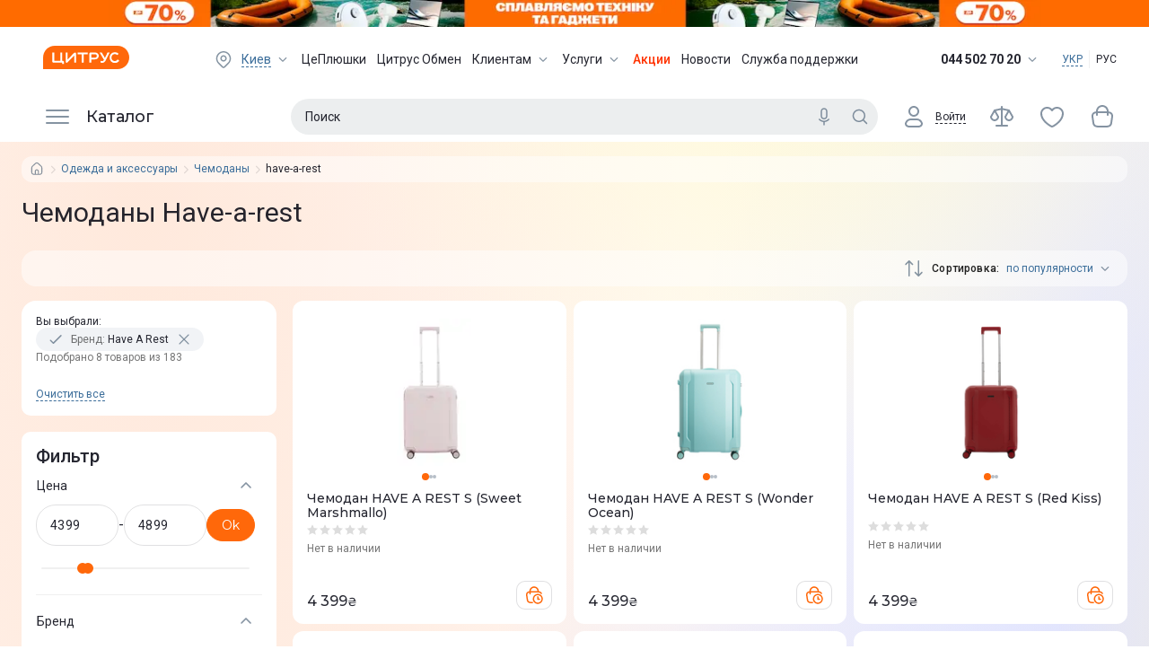

--- FILE ---
content_type: text/html; charset=utf-8
request_url: https://www.ctrs.com.ua/ru/smart-suitcases/brand-have-a-rest/
body_size: 69368
content:
<!DOCTYPE html><html lang="ru"><head><meta charSet="utf-8"/><link rel="preload" as="image" imageSrcSet="/_next/image/?url=http%3A%2F%2Fi.citrus.world%2Fuploads%2Fshares%2F2025%2FSeptember%2Fsplavlyayemo-tehniku-ta-gadzheti%2Fnew%2F640x80.png%3F_t%3D1768320677&amp;w=384&amp;q=75 1x, /_next/image/?url=http%3A%2F%2Fi.citrus.world%2Fuploads%2Fshares%2F2025%2FSeptember%2Fsplavlyayemo-tehniku-ta-gadzheti%2Fnew%2F640x80.png%3F_t%3D1768320677&amp;w=640&amp;q=75 2x"/><title>Чемоданы Have-a-rest ᐈ Купить Чемоданы Have-a-rest в Киеве и Украине по низкой цене от 4399 грн в интернет-магазине Цитрус</title><meta data-n-head="ssr" data-hid="viewport" name="viewport" content="width=device-width, minimum-scale=1, initial-scale=1, shrink-to-fit=no, user-scalable=0, viewport-fit=cover"/><meta name="description" content="Чемоданы Have-a-rest в Киеве и Украине по цене от 4399 грн в интернет-магазине 【 Цитрус 】 Низкие цены на Чемоданы Have-a-rest ✔️ Оплата частями ✔️ Доставка по всей Украине ❱❱ Гарантия!"/><meta name="keywords" content="Чемоданы,в Цитрус купить, цена, отзывы, характеристики, доставка, Украина, Киев, Одесса, Харьков, Днепропетровск, Донецк, Винница, Черкассы, Запорожье, Кривой Рог, Николаев, Полтава "/><meta name="og:type" property="og:type" content="website"/><link rel="canonical" href="https://www.ctrs.com.ua/ru/smart-suitcases/brand-have-a-rest/"/><link rel="alternate" href="https://www.ctrs.com.ua/ru/smart-suitcases/brand-have-a-rest/" hrefLang="ru-UA"/><link rel="alternate" href="https://www.ctrs.com.ua/smart-suitcases/brand-have-a-rest/" hrefLang="uk-UA"/><meta name="og:site_name" property="og:site_name" content="Интернет-магазин Цитруc"/><meta property="og:site_name" content="Citrus"/><meta property="fb:app_id" content="1104149372991367"/><meta property="og:locale:alternate" content="ru-UA"/><meta property="og:url" content="https://www.ctrs.com.ua/ru/smart-suitcases/brand-have-a-rest/"/><meta property="og:locale" content="ru-UA"/><meta property="og:title" content="Чемоданы Have-a-rest ᐈ Купить Чемоданы Have-a-rest в Киеве и Украине по низкой цене от 4399 грн в интернет-магазине Цитрус"/><meta property="og:description" content="Чемоданы Have-a-rest в Киеве и Украине по цене от 4399 грн в интернет-магазине 【 Цитрус 】 Низкие цены на Чемоданы Have-a-rest ✔️ Оплата частями ✔️ Доставка по всей Украине ❱❱ Гарантия!"/><meta property="og:image" content="https://i.citrus.world/imgcache/size_180/uploads/shop/9/9/998e1cdb5af4608d00a552aacced51ed.jpg"/><base href="/"/><script type="application/ld+json">{"@context":"https://schema.org","@type":"ItemList","url":"https://www.ctrs.com.ua/smart-suitcases/brand-have-a-rest","numberOfItems":8,"itemListElement":[{"@type":"Product","name":"✔️ Чемодан HAVE A REST S (Sweet Marshmallo)","url":"https://www.ctrs.com.ua/smart-suitcases/chemodan-have-a-rest-sweet-marshmallo-s-645647.html","image":"https://www.ctrs.com.ua/smart-suitcases/brand-have-a-rest","brand":"Have A Rest","offers":{"@type":"Offer","priceCurrency":"UAH","price":4399,"sku":645647}},{"@type":"Product","name":"✔️ Чемодан HAVE A REST S (Wonder Ocean)","url":"https://www.ctrs.com.ua/smart-suitcases/chemodan-have-a-rest-wonder-ocean-s-645657.html","image":"https://www.ctrs.com.ua/smart-suitcases/brand-have-a-rest","brand":"Have A Rest","offers":{"@type":"Offer","priceCurrency":"UAH","price":4399,"sku":645657}},{"@type":"Product","name":"✔️ Чемодан HAVE A REST S (Red Kiss)","url":"https://www.ctrs.com.ua/smart-suitcases/chemodan-have-a-rest-red-kiss-s-653682.html","image":"https://www.ctrs.com.ua/smart-suitcases/brand-have-a-rest","brand":"Have A Rest","offers":{"@type":"Offer","priceCurrency":"UAH","price":4399,"sku":653682}},{"@type":"Product","name":"✔️ Чемодан HAVE A REST S (Sunny Lemon)","url":"https://www.ctrs.com.ua/smart-suitcases/chemodan-have-a-rest-sunny-lemon-s-692733.html","image":"https://www.ctrs.com.ua/smart-suitcases/brand-have-a-rest","brand":"Have A Rest","offers":{"@type":"Offer","priceCurrency":"UAH","price":4399,"sku":692733}},{"@type":"Product","name":"✔️ Чемодан HAVE A REST S (Cool Grey)","url":"https://www.ctrs.com.ua/smart-suitcases/chemodan-have-a-rest-cool-grey-s-645653.html","image":"https://www.ctrs.com.ua/smart-suitcases/brand-have-a-rest","brand":"Have A Rest","offers":{"@type":"Offer","priceCurrency":"UAH","price":4399,"sku":645653}},{"@type":"Product","name":"✔️ Чемодан HAVE A REST M (Sunny Lemon)","url":"https://www.ctrs.com.ua/smart-suitcases/chemodan-have-a-rest-lemon-m-650694.html","image":"https://www.ctrs.com.ua/smart-suitcases/brand-have-a-rest","brand":"Have A Rest","offers":{"@type":"Offer","priceCurrency":"UAH","price":4899,"sku":650694}},{"@type":"Product","name":"✔️ Чемодан HAVE A REST M (Cool Grey)","url":"https://www.ctrs.com.ua/smart-suitcases/chemodan-have-a-rest-cool-grey-m-645654.html","image":"https://www.ctrs.com.ua/smart-suitcases/brand-have-a-rest","brand":"Have A Rest","offers":{"@type":"Offer","priceCurrency":"UAH","price":4899,"sku":645654}},{"@type":"Product","name":"✔️ Чемодан HAVE A REST M (Red Kiss)","url":"https://www.ctrs.com.ua/smart-suitcases/chemodan-have-a-rest-red-kiss-m-653683.html","image":"https://www.ctrs.com.ua/smart-suitcases/brand-have-a-rest","brand":"Have A Rest","offers":{"@type":"Offer","priceCurrency":"UAH","price":4899,"sku":653683}}]}</script><script type="application/ld+json">{"@context":"https://schema.org","@type":"BreadcrumbList","itemListElement":[{"@type":"ListItem","position":1,"item":{"@id":"https://www.ctrs.com.ua/odezhda-obuv-i-aksessuary","name":"Одежда и аксессуары"}},{"@type":"ListItem","position":2,"item":{"@id":"https://www.ctrs.com.ua/smart-suitcases","name":"Чемоданы"}},{"@type":"ListItem","position":3,"item":{"@id":null,"name":"have-a-rest"}}]}</script><link rel="preload" as="image"/><meta name="copyright" lang="ru" content="© Интернет-магазин Цитрус - гаджеты и аксессуары 2000-2026"/><meta name="next-head-count" content="24"/><link rel="preconnect" href="https://i.citrus.world"/><link rel="apple-touch-icon" sizes="180x180" href="/apple-touch-icon.png"/><link rel="icon" type="image/png" sizes="32x32" href="/favicon-32x32.png"/><link rel="icon" type="image/png" sizes="16x16" href="/favicon-16x16.png"/><link rel="manifest" href="/site.webmanifest"/><link rel="mask-icon" href="/safari-pinned-tab.svg" color="#ff680a"/><meta name="msapplication-TileColor" content="#da532c"/><meta name="theme-color" content="#ffffff"/><meta charSet="utf-8"/><meta name="author" content="citrus fe team"/><meta name="facebook-domain-verification" content="2ooxqfgbcfhqz561k1yxsplzkv4cne"/><meta name="google-site-verification" content="DWJUjOJ8u7pCtiAaRZcUO7W3mNvVVJvrP4kcDe4fpTE"/><script type="application/ld+json">{"@context":"http://schema.org","@type":"WebSite","url":"https://www.ctrs.com.ua/","potentialAction":{"@type":"SearchAction","target":"https://www.ctrs.com.ua/search?query={search_term_string}","query-input":"required name=search_term_string"}}</script><script type="application/ld+json">{"@context":"http://schema.org","@type":"Organization","name":"Цитрус — гаджеты и аксессуары","url":"https://www.ctrs.com.ua/","logo":"https://i.citrus.world/pictures/all/svg/citrus_brand_new_logo.svg","foundingDate":"2000","contactPoint":[{"@type":"ContactPoint","telephone":"+38-044-502-70-20","contactType":"Sales"},{"@type":"ContactPoint","telephone":"+38-044-503-70-30","contactType":"Customer Support","email":"support@ctrs.com.ua"}],"sameAs":["https://www.facebook.com/ctrs.com.ua","https://www.instagram.com/citrus_ua/","https://www.linkedin.com/company/citrus-trade-llc"]}</script><link rel="preload" href="/_next/static/media/904be59b21bd51cb-s.p.woff2" as="font" type="font/woff2" crossorigin="anonymous" data-next-font="size-adjust"/><link rel="preload" href="/_next/static/media/47cbc4e2adbc5db9-s.p.woff2" as="font" type="font/woff2" crossorigin="anonymous" data-next-font="size-adjust"/><script id="tgp-shim" data-nscript="beforeInteractive">(function(){var w=window;var q=w.__tgpq||[];var d=null;function s(){if(d){return d.apply(this,arguments)}q.push([].slice.call(arguments))}s.__shim=true;try{var tgp=s}catch(e){}try{Object.defineProperty(w,'tgp',{configurable:true,enumerable:false,get:function(){return s},set:function(fn){d=typeof fn==='function'?fn:null;if(d&&q.length){var items=q.splice(0);for(var i=0;i<items.length;i++){try{d.apply(null,items[i])}catch(e){console.error('[tgp] call failed',e)}}}}})}catch(e){w.tgp=s}w.__tgpq=q})();</script><link rel="preload" href="/_next/static/css/edaae4af39737b25.css" as="style"/><link rel="stylesheet" href="/_next/static/css/edaae4af39737b25.css" data-n-g=""/><link rel="preload" href="/_next/static/css/f6457003b2d7aba7.css" as="style"/><link rel="stylesheet" href="/_next/static/css/f6457003b2d7aba7.css" data-n-p=""/><link rel="preload" href="/_next/static/css/52b87e19318469ec.css" as="style"/><link rel="stylesheet" href="/_next/static/css/52b87e19318469ec.css"/><link rel="preload" href="/_next/static/css/daf077ba448139ef.css" as="style"/><link rel="stylesheet" href="/_next/static/css/daf077ba448139ef.css"/><link rel="preload" href="/_next/static/css/57435c3518897728.css" as="style"/><link rel="stylesheet" href="/_next/static/css/57435c3518897728.css"/><link rel="preload" href="/_next/static/css/96cba053220ee8f5.css" as="style"/><link rel="stylesheet" href="/_next/static/css/96cba053220ee8f5.css"/><noscript data-n-css=""></noscript><script defer="" nomodule="" src="/_next/static/chunks/polyfills-42372ed130431b0a.js"></script><script defer="" src="/_next/static/chunks/9554-f45973b2617e6dc9.js"></script><script defer="" src="/_next/static/chunks/5331-b9074f5228eabe41.js"></script><script defer="" src="/_next/static/chunks/247-b18b679381bd2ff7.js"></script><script defer="" src="/_next/static/chunks/8982-2c195a7cb00929ce.js"></script><script defer="" src="/_next/static/chunks/1813-dff1c0d6f131fcbf.js"></script><script defer="" src="/_next/static/chunks/4625-31cde8289f5a9dc6.js"></script><script defer="" src="/_next/static/chunks/9262.361f4813080e522a.js"></script><script src="/_next/static/chunks/webpack-4a63362e55597230.js" defer=""></script><script src="/_next/static/chunks/framework-9aed8b29746770a5.js" defer=""></script><script src="/_next/static/chunks/main-a367e84f939d96bc.js" defer=""></script><script src="/_next/static/chunks/pages/_app-10f53dcb26dd38d8.js" defer=""></script><script src="/_next/static/chunks/7420-96ef08d3f5a72e4b.js" defer=""></script><script src="/_next/static/chunks/2720-08855a015b849311.js" defer=""></script><script src="/_next/static/chunks/3623-9165e643702e3e9c.js" defer=""></script><script src="/_next/static/chunks/6086-9d05439d6ebb3aba.js" defer=""></script><script src="/_next/static/chunks/pages/%5B...dynamic%5D-268efb6510c640a7.js" defer=""></script><script src="/_next/static/0x7Hg92HQO_OXoDHOuYa_/_buildManifest.js" defer=""></script><script src="/_next/static/0x7Hg92HQO_OXoDHOuYa_/_ssgManifest.js" defer=""></script></head><body><div id="__next"><div class="__variable_50b907 __variable_0cb770"><div class="df fdc full rootBg"><header class="Header_header__Lv7NX top-banner-head"><div style="display:none"><a href="/ru/odesa/">odesa</a><a href="/ru/dnipro/">dnipro</a><a href="/ru/kharkiv/">kharkiv</a><a href="/ru/lviv/">lviv</a><a href="/ru/zaporizhzhya/">zaporizhzhya</a><a href="/ru/poltava/">poltava</a><a href="/ru/ternopil/">ternopil</a><a href="/ru/ivano-frankivsk/">ivano-frankivsk</a><a href="/ru/vinnytsia/">vinnytsia</a><a href="/ru/zhytomyr/">zhytomyr</a><a href="/ru/khmelnytskyy/">khmelnytskyy</a><a href="/ru/mykoliyiv/">mykoliyiv</a><a href="/ru/kryvyi-rih/">kryvyi-rih</a><a href="/ru/kropyvnytskyi/">kropyvnytskyi</a></div><div style="background-color:#ff6b00" class="t0 l0 r0 top-banner TopBanner_topBanner__FvJdJ"><a class="df jcc full-height TopBanner_link__ur9f4" href="/actions/splavlyayemo-tehniku-ta-gadzheti/" target="_blank" rel="noreferrer"><span style="box-sizing:border-box;display:inline-block;overflow:hidden;width:initial;height:initial;background:none;opacity:1;border:0;margin:0;padding:0;position:relative;max-width:100%"><span style="box-sizing:border-box;display:block;width:initial;height:initial;background:none;opacity:1;border:0;margin:0;padding:0;max-width:100%"><img style="display:block;max-width:100%;width:initial;height:initial;background:none;opacity:1;border:0;margin:0;padding:0" alt="" aria-hidden="true" src="data:image/svg+xml,%3csvg%20xmlns=%27http://www.w3.org/2000/svg%27%20version=%271.1%27%20width=%27320%27%20height=%2740%27/%3e"/></span><img alt="" srcSet="/_next/image/?url=http%3A%2F%2Fi.citrus.world%2Fuploads%2Fshares%2F2025%2FSeptember%2Fsplavlyayemo-tehniku-ta-gadzheti%2Fnew%2F640x80.png%3F_t%3D1768320677&amp;w=384&amp;q=75 1x, /_next/image/?url=http%3A%2F%2Fi.citrus.world%2Fuploads%2Fshares%2F2025%2FSeptember%2Fsplavlyayemo-tehniku-ta-gadzheti%2Fnew%2F640x80.png%3F_t%3D1768320677&amp;w=640&amp;q=75 2x" src="/_next/image/?url=http%3A%2F%2Fi.citrus.world%2Fuploads%2Fshares%2F2025%2FSeptember%2Fsplavlyayemo-tehniku-ta-gadzheti%2Fnew%2F640x80.png%3F_t%3D1768320677&amp;w=640&amp;q=75" decoding="async" data-nimg="intrinsic" class="TopBanner_topBannerImg__SMd3F" style="position:absolute;top:0;left:0;bottom:0;right:0;box-sizing:border-box;padding:0;border:none;margin:auto;display:block;width:0;height:0;min-width:100%;max-width:100%;min-height:100%;max-height:100%;background-size:cover;background-position:0% 0%;filter:blur(20px);background-image:url(&quot;[data-uri]&quot;)"/><noscript><img alt="" decoding="async" data-nimg="intrinsic" style="position:absolute;top:0;left:0;bottom:0;right:0;box-sizing:border-box;padding:0;border:none;margin:auto;display:block;width:0;height:0;min-width:100%;max-width:100%;min-height:100%;max-height:100%" class="TopBanner_topBannerImg__SMd3F" srcSet="/_next/image/?url=http%3A%2F%2Fi.citrus.world%2Fuploads%2Fshares%2F2025%2FSeptember%2Fsplavlyayemo-tehniku-ta-gadzheti%2Fnew%2F640x80.png%3F_t%3D1768320677&amp;w=384&amp;q=75 1x, /_next/image/?url=http%3A%2F%2Fi.citrus.world%2Fuploads%2Fshares%2F2025%2FSeptember%2Fsplavlyayemo-tehniku-ta-gadzheti%2Fnew%2F640x80.png%3F_t%3D1768320677&amp;w=640&amp;q=75 2x" src="/_next/image/?url=http%3A%2F%2Fi.citrus.world%2Fuploads%2Fshares%2F2025%2FSeptember%2Fsplavlyayemo-tehniku-ta-gadzheti%2Fnew%2F640x80.png%3F_t%3D1768320677&amp;w=640&amp;q=75"/></noscript></span><span style="box-sizing:border-box;display:inline-block;overflow:hidden;width:initial;height:initial;background:none;opacity:1;border:0;margin:0;padding:0;position:relative;max-width:100%"><span style="box-sizing:border-box;display:block;width:initial;height:initial;background:none;opacity:1;border:0;margin:0;padding:0;max-width:100%"><img style="display:block;max-width:100%;width:initial;height:initial;background:none;opacity:1;border:0;margin:0;padding:0" alt="" aria-hidden="true" src="data:image/svg+xml,%3csvg%20xmlns=%27http://www.w3.org/2000/svg%27%20version=%271.1%27%20width=%271039%27%20height=%2730%27/%3e"/></span><img alt="" src="[data-uri]" decoding="async" data-nimg="intrinsic" class="TopBanner_topBannerImg__SMd3F" style="position:absolute;top:0;left:0;bottom:0;right:0;box-sizing:border-box;padding:0;border:none;margin:auto;display:block;width:0;height:0;min-width:100%;max-width:100%;min-height:100%;max-height:100%;background-size:cover;background-position:0% 0%;filter:blur(20px);background-image:url(&quot;[data-uri]&quot;)"/><noscript><img alt="" loading="lazy" decoding="async" data-nimg="intrinsic" style="position:absolute;top:0;left:0;bottom:0;right:0;box-sizing:border-box;padding:0;border:none;margin:auto;display:block;width:0;height:0;min-width:100%;max-width:100%;min-height:100%;max-height:100%" class="TopBanner_topBannerImg__SMd3F" srcSet="/_next/image/?url=https%3A%2F%2Fi.citrus.world%2Fuploads%2Fshares%2F2025%2FSeptember%2Fsplavlyayemo-tehniku-ta-gadzheti%2Fnew%2F2048x60.png%3F_t%3D1768320677&amp;w=1080&amp;q=75 1x, /_next/image/?url=https%3A%2F%2Fi.citrus.world%2Fuploads%2Fshares%2F2025%2FSeptember%2Fsplavlyayemo-tehniku-ta-gadzheti%2Fnew%2F2048x60.png%3F_t%3D1768320677&amp;w=3840&amp;q=75 2x" src="/_next/image/?url=https%3A%2F%2Fi.citrus.world%2Fuploads%2Fshares%2F2025%2FSeptember%2Fsplavlyayemo-tehniku-ta-gadzheti%2Fnew%2F2048x60.png%3F_t%3D1768320677&amp;w=3840&amp;q=75"/></noscript></span></a></div><div class="dn first-line-header Header_headerFirstLine__f9BTE"><div class="main-container df jcsb aic full-width Header_headerFirstLineContainer__vP5Bb"><a class="Header_logo__1cNlA" href="/ru/"><img src="/images/logo.svg" alt="Citrus Logo Image" width="96" height="26"/></a><ul class="df lstn jcsb TopMenu_menu__NZk1a"><li><div class="df aic link"><svg viewBox="0 0 24 24" fill="currentColor" class="icon-component City_location___q6oa"><path fill-rule="evenodd" clip-rule="evenodd" d="M11.9997 3C14.1886 2.99978 16.2887 3.86353 17.8328 5.40211C21.0557 8.61388 21.0557 13.7966 17.8328 17.0083L13.5863 21.2305C12.7087 22.103 11.2913 22.103 10.4137 21.2306L6.16715 17.0094C2.94431 13.7977 2.94428 8.61505 6.16708 5.40328C7.71086 3.86443 9.81083 3.00022 11.9997 3ZM11.9999 4.5C13.7945 4.49982 15.513 5.20813 16.7741 6.46467C19.4086 9.09014 19.4084 13.3203 16.774 15.9458L12.5287 20.1667C12.2362 20.4576 11.7637 20.4576 11.4712 20.1668L7.22582 15.9467C4.59134 13.3212 4.59147 9.09113 7.22606 6.46562C8.48684 5.20883 10.2052 4.50018 11.9999 4.5ZM12.0048 7.50001V7.5L12.0003 7.5C10.0451 7.50014 8.45812 9.0811 8.45053 11.0362C8.44294 12.9913 10.0176 14.5846 11.9727 14.5999C13.9278 14.6152 15.5272 13.0468 15.5503 11.0918H15.5503L15.5503 11.0873C15.5615 9.11775 13.9743 7.51187 12.0048 7.50001ZM9.95052 11.042C9.9549 9.91379 10.8701 9.00131 11.9981 9C13.1376 9.00809 14.0556 9.93696 14.0503 11.0765C14.0358 12.2043 13.1127 13.1088 11.9844 13.0999C10.8555 13.0911 9.94613 12.1711 9.95052 11.042Z" fill="currentColor"></path></svg><span class="City_currentCity__s8wES link link-dashed"></span><svg viewBox="0 0 24 24" fill="currentColor" class="icon-component ArrowTrigger_arrow__bDatM"><path xmlns="http://www.w3.org/2000/svg" fill-rule="evenodd" clip-rule="evenodd" d="M6.46967 9.46717C6.76256 9.17427 7.23744 9.17427 7.53033 9.46717L12 13.9368L16.4697 9.46717C16.7626 9.17427 17.2374 9.17427 17.5303 9.46717C17.8232 9.76006 17.8232 10.2349 17.5303 10.5278L12.5303 15.5278C12.3897 15.6685 12.1989 15.7475 12 15.7475C11.8011 15.7475 11.6103 15.6685 11.4697 15.5278L6.46967 10.5278C6.17678 10.2349 6.17678 9.76006 6.46967 9.46717Z" fill="currentColor"></path></svg></div></li><li class="df aic"><a href="/ru/plushki/">ЦеПлюшки</a></li><li class="df aic"><a href="/ru/obmen/">Цитрус Обмен</a></li><li class="df aic"><div class="dib"><a class="df aic TopMenu_link__BFYCp" href="/ru/about/">Клиентам<svg viewBox="0 0 24 24" fill="currentColor" class="icon-component TopMenu_trigger__SnlV_ ArrowTrigger_arrow__bDatM"><path xmlns="http://www.w3.org/2000/svg" fill-rule="evenodd" clip-rule="evenodd" d="M6.46967 9.46717C6.76256 9.17427 7.23744 9.17427 7.53033 9.46717L12 13.9368L16.4697 9.46717C16.7626 9.17427 17.2374 9.17427 17.5303 9.46717C17.8232 9.76006 17.8232 10.2349 17.5303 10.5278L12.5303 15.5278C12.3897 15.6685 12.1989 15.7475 12 15.7475C11.8011 15.7475 11.6103 15.6685 11.4697 15.5278L6.46967 10.5278C6.17678 10.2349 6.17678 9.76006 6.46967 9.46717Z" fill="currentColor"></path></svg></a></div></li><li class="df aic"><div class="dib"><a class="df aic TopMenu_link__BFYCp" href="/ru/citrus-services/">Услуги<svg viewBox="0 0 24 24" fill="currentColor" class="icon-component TopMenu_trigger__SnlV_ ArrowTrigger_arrow__bDatM"><path xmlns="http://www.w3.org/2000/svg" fill-rule="evenodd" clip-rule="evenodd" d="M6.46967 9.46717C6.76256 9.17427 7.23744 9.17427 7.53033 9.46717L12 13.9368L16.4697 9.46717C16.7626 9.17427 17.2374 9.17427 17.5303 9.46717C17.8232 9.76006 17.8232 10.2349 17.5303 10.5278L12.5303 15.5278C12.3897 15.6685 12.1989 15.7475 12 15.7475C11.8011 15.7475 11.6103 15.6685 11.4697 15.5278L6.46967 10.5278C6.17678 10.2349 6.17678 9.76006 6.46967 9.46717Z" fill="currentColor"></path></svg></a></div></li><li class="df aic highlight"><a href="/shares/" target="_blank" rel="noreferrer">Акции</a></li><li class="df aic"><a href="/news/" target="_blank" rel="noreferrer">Новости</a></li><li class="df aic"><a href="/ru/support/">Служба поддержки</a></li></ul><div class="df aic"><div class="Phones_trigger__KEpS_"><span class="Phones_phone__iP3ao">044 502 70 20</span><svg viewBox="0 0 24 24" fill="currentColor" class="icon-component ArrowTrigger_arrow__bDatM"><path xmlns="http://www.w3.org/2000/svg" fill-rule="evenodd" clip-rule="evenodd" d="M6.46967 9.46717C6.76256 9.17427 7.23744 9.17427 7.53033 9.46717L12 13.9368L16.4697 9.46717C16.7626 9.17427 17.2374 9.17427 17.5303 9.46717C17.8232 9.76006 17.8232 10.2349 17.5303 10.5278L12.5303 15.5278C12.3897 15.6685 12.1989 15.7475 12 15.7475C11.8011 15.7475 11.6103 15.6685 11.4697 15.5278L6.46967 10.5278C6.17678 10.2349 6.17678 9.76006 6.46967 9.46717Z" fill="currentColor"></path></svg></div><div class="LocaleSwitcher_languages__tkNh_"><a href="/smart-suitcases/brand-have-a-rest/">УКР</a><div class="LocaleSwitcher_languagesDevider__p3_JP"></div><span class="LocaleSwitcher_active__eCYtk">РУС</span></div></div></div></div><div class="t0 full-width fixed-header Header_headerSecondLine__7y_pv"><div class="Header_headerSecondLineBlur__L8byR"></div><div class="main-container df jcsb fww full-height pr Header_headerSecondLineContainer__YxunC"><div class="MainMenu_root__SbrYw"><div class="mr8"><button type="button" class="dn aic jcfs cup on bd0 menu-trigger MainMenu_catalog__XGU87"><svg viewBox="0 0 32 32" fill="currentColor" class="icon-component MainMenu_icon__s2UM2"><path fill-rule="evenodd" clip-rule="evenodd" d="M3 9a1 1 0 0 1 1-1h24a1 1 0 1 1 0 2H4a1 1 0 0 1-1-1Zm0 7a1 1 0 0 1 1-1h24a1 1 0 1 1 0 2H4a1 1 0 0 1-1-1Zm1 6a1 1 0 1 0 0 2h24a1 1 0 1 0 0-2H4Z"></path></svg><span>Каталог</span></button></div><nav class="dn"><a href="/ru/smartfony/brand-samsung/" title="Samsung Galaxy">Samsung Galaxy</a><a href="/ru/actions/splavlyayemo-tehniku-ta-gadzheti/" title="Сплавляємо до -70%!">Сплавляємо до -70%!</a><a href="/ru/brands/apple/" title="Apple">Apple</a><a href="/ru/smartfony/" title="Смартфоны">Смартфоны</a><a href="/ru/b-u-iphone/brand-apple/sostoyanie_novyy-20/" title="Новый 2.0">Новый 2.0</a><a href="/ru/energonezalezhnist/" title="Энергетическая автономность">Энергетическая автономность</a><a href="/ru/ce-outlet/" title="Це outlet">Це outlet</a><a href="/ru/zvuk-i-muzyka/" title="Аудио">Аудио</a><a href="/ru/planshety-noutbuki-i-kompyutery/" title="Ноутбуки, планшеты, ПК, МФУ">Ноутбуки, планшеты, ПК, МФУ</a><a href="/ru/krasa-ta-zdorovya/" title="Красота и здоровье">Красота и здоровье</a><a href="/ru/tehnika-dlya-doma/" title="Техника для дома">Техника для дома</a><a href="/ru/tehnika-dlya-kuhni/" title="Техника для кухни">Техника для кухни</a><a href="/ru/televizori-ta-multimedia/" title="Телевизоры и мультимедиа">Телевизоры и мультимедиа</a><a href="/ru/gejming/" title="Гейминг">Гейминг</a><a href="/ru/smart-chasy-i-trekery/" title="Смарт-часы и трекеры">Смарт-часы и трекеры</a><a href="/ru/aksessuary-dlya-sredstv-svyazi-noutbukov/" title="Аксессуары для гаджетов">Аксессуары для гаджетов</a><a href="/ru/tovary-dlya-doma-i-auto/" title="Для дома, сада и авто">Для дома, сада и авто</a><a href="/ru/umnyy-dom/" title="Умный дом">Умный дом</a><a href="/ru/foto-video/" title="Фото и видео">Фото и видео</a><a href="/ru/samsung-galaxy-ai/" title="Samsung Galaxy AI">Samsung Galaxy AI</a><a href="/ru/smartfony/brand-samsung/seriya_galaxy-s25-fe/" title="Samsung Galaxy S25 FE">Samsung Galaxy S25 FE</a><a href="/ru/smartfony/brand-samsung/seriya_galaxy-s25-edge/" title="Samsung Galaxy S25 Edge">Samsung Galaxy S25 Edge</a><a href="/ru/smartfony/brand-samsung/seriya_galaxy-flip-7-fe/" title="Samsung Galaxy Flip 7 FE">Samsung Galaxy Flip 7 FE</a><a href="/ru/smartfony/brand-samsung/seriya_galaxy-flip-7/" title="Samsung Galaxy Flip 7">Samsung Galaxy Flip 7</a><a href="/ru/smartfony/brand-samsung/seriya_galaxy-fold-7/" title="Samsung Galaxy Fold 7">Samsung Galaxy Fold 7</a><a href="/ru/smartfony/brand-samsung/seriya_galaxy-a07/" title="Samsung Galaxy A07">Samsung Galaxy A07</a><a href="/ru/smart-chasy/brand-samsung/seriya_galaxy-watch8/" title="Samsung Galaxy Watch8">Samsung Galaxy Watch8</a><a href="/ru/smart-chasy/brand-samsung/seriya_galaxy-watch8-classic/" title="Samsung Galaxy Watch8 Classic">Samsung Galaxy Watch8 Classic</a><a href="/ru/smart-chasy/brand-samsung/seriya_galaxy-watch-ultra-2025/" title="Samsung Galaxy Watch Ultra 2025">Samsung Galaxy Watch Ultra 2025</a><a href="/ru/naushniki/brand-samsung/seriya_galaxy-buds-3-pro/" title="Samsung Galaxy Buds 3 Pro">Samsung Galaxy Buds 3 Pro</a><a href="/ru/planshety/brand-samsung/" title="Планшеты Samsung Galaxy">Планшеты Samsung Galaxy</a><a href="/ru/planshety/brand-samsung/seriya_galaxy-tab-s10-fe-wi-fi_galaxy-tab-s10-fe-5g/" title="Galaxy Tab S10 FE">Galaxy Tab S10 FE</a><a href="/ru/planshety/brand-samsung/seriya_galaxy-tab-s10-feplus-wi-fi_galaxy-tab-s10-feplus-5g/" title="Galaxy Tab S10 FE+">Galaxy Tab S10 FE+</a><a href="/ru/planshety/brand-samsung/seriya_galaxy-tab-a11-wi-fi_galaxy-tab-a11-4g/" title="Galaxy Tab A11">Galaxy Tab A11</a><a href="/ru/planshety/brand-samsung/seriya_galaxy-tab-a11plus-wi-fi_galaxy-tab-a11plus-5g/" title="Galaxy Tab A11+">Galaxy Tab A11+</a><a href="/ru/planshety/brand-samsung/seriya_galaxy-tab-s11-wi-fi_galaxy-tab-s11-5g/" title="Galaxy Tab S11">Galaxy Tab S11</a><a href="/ru/planshety/brand-samsung/seriya_galaxy-tab-s11-ultra-5g/" title="Galaxy Tab S11 Ultra">Galaxy Tab S11 Ultra</a><a href="/ru/planshety/brand-samsung/seriya_galaxy-tab-a9plus-wi-fi-2025_galaxy-tab-a9plus-5g-2025/" title="Galaxy Tab A9+">Galaxy Tab A9+</a><a href="/ru/planshety/brand-samsung/seriya_galaxy-tab-a9-wi-fi_galaxy-tab-a9-4g/" title="Galaxy Tab A9">Galaxy Tab A9</a><a href="/ru/planshety/brand-samsung/seriya_galaxy-tab-s6-lite-lte-2024/" title="Galaxy Tab S6 Lite">Galaxy Tab S6 Lite</a><a href="/ru/smartfony/brand-samsung/" title="Cмартфоны Samsung Galaxy">Cмартфоны Samsung Galaxy</a><a href="/ru/smartfony/brand-samsung/seriya_galaxy-s25-fe/" title="Samsung Galaxy S25 FE">Samsung Galaxy S25 FE</a><a href="/ru/smartfony/brand-samsung/seriya_galaxy-s25-edge/" title="Samsung Galaxy S25 Edge">Samsung Galaxy S25 Edge</a><a href="/ru/smartfony/brand-samsung/seriya_galaxy-flip-7-fe/" title="Samsung Galaxy Flip 7 FE">Samsung Galaxy Flip 7 FE</a><a href="/ru/smartfony/brand-samsung/seriya_galaxy-flip-7/" title="Samsung Galaxy Flip 7">Samsung Galaxy Flip 7</a><a href="/ru/smartfony/brand-samsung/seriya_galaxy-fold-7/" title="Samsung Galaxy Fold 7">Samsung Galaxy Fold 7</a><a href="/ru/smartfony/brand-samsung/seriya_galaxy-a07/" title="Samsung Galaxy A07">Samsung Galaxy A07</a><a href="/ru/smartfony/brand-samsung/seriya_galaxy-s25/" title="Samsung Galaxy S25">Samsung Galaxy S25</a><a href="/ru/smartfony/brand-samsung/seriya_galaxy-s25-plus/" title="Samsung Galaxy S25 Plus">Samsung Galaxy S25 Plus</a><a href="/ru/smartfony/brand-samsung/seriya_galaxy-s25-ultra/" title="Samsung Galaxy S25 Ultra">Samsung Galaxy S25 Ultra</a><a href="/ru/smartfony/brand-samsung/seriya_galaxy-s24-fe/" title="Samsung Galaxy S24 FE">Samsung Galaxy S24 FE</a><a href="/ru/smartfony/brand-samsung/seriya_galaxy-a26/" title="Samsung Galaxy A26">Samsung Galaxy A26</a><a href="/ru/smartfony/brand-samsung/seriya_galaxy-a36/" title="Samsung Galaxy A36">Samsung Galaxy A36</a><a href="/ru/smartfony/brand-samsung/seriya_galaxy-flip-6/" title="Samsung Galaxy Flip 6">Samsung Galaxy Flip 6</a><a href="/ru/smartfony/brand-samsung/seriya_galaxy-fold-6/" title="Samsung Galaxy Fold 6">Samsung Galaxy Fold 6</a><a href="/ru/naushniki/brand-samsung/" title="Наушники Samsung Galaxy Buds">Наушники Samsung Galaxy Buds</a><a href="/ru/naushniki/navushniki-samsung-galaxy-buds3-fe-gray-773600.html" title="Samsung Galaxy Buds3 FE">Samsung Galaxy Buds3 FE</a><a href="/ru/naushniki/brand-samsung/seriya_galaxy-buds-3/" title="Samsung Galaxy Buds 3">Samsung Galaxy Buds 3</a><a href="/ru/naushniki/brand-samsung/seriya_galaxy-buds-3-pro/" title="Samsung Galaxy Buds 3 Pro">Samsung Galaxy Buds 3 Pro</a><a href="/ru/naushniki/brand-samsung/seriya_galaxy-buds-2/" title="Samsung Galaxy Buds 2">Samsung Galaxy Buds 2</a><a href="/ru/naushniki/brand-samsung/seriya_galaxy-buds-fe/" title="Samsung Galaxy Buds FE">Samsung Galaxy Buds FE</a><a href="/ru/smart-chasy/brand-samsung/" title="Смарт-часы Samsung Galaxy Watch">Смарт-часы Samsung Galaxy Watch</a><a href="/ru/smart-chasy/brand-samsung/seriya_galaxy-watch8/" title="Samsung Galaxy Watch8">Samsung Galaxy Watch8</a><a href="/ru/smart-chasy/brand-samsung/seriya_galaxy-watch8-classic/" title="Samsung Galaxy Watch8 Classic">Samsung Galaxy Watch8 Classic</a><a href="/ru/smart-chasy/brand-samsung/seriya_galaxy-watch-ultra-2025/" title="Samsung Galaxy Watch Ultra">Samsung Galaxy Watch Ultra</a><a href="/ru/smart-chasy/brand-samsung/seriya_galaxy-watch6/" title="Samsung Galaxy Watch 6">Samsung Galaxy Watch 6</a><a href="/ru/smart-chasy/brand-samsung/seriya_galaxy-watch6-classic/" title="Samsung Galaxy Watch6 Classic">Samsung Galaxy Watch6 Classic</a><a href="/ru/smart-chasy/brand-samsung/seriya_galaxy-watch-7/" title="Samsung Galaxy Watch 7">Samsung Galaxy Watch 7</a><a href="/ru/smart-chasy/brand-samsung/seriya_galaxy-watch-ultra/" title="Samsung Galaxy Watch Ultra">Samsung Galaxy Watch Ultra</a><a href="/ru/chekhly-dlya-smartfonov/brand-samsung/" title="Аксессуары Samsung">Аксессуары Samsung</a><a href="/ru/chekhly-dlya-smartfonov/brand-samsung/brend-smartfona_samsung/" title="Чехлы для смартфонов Samsung original">Чехлы для смартфонов Samsung original</a><a href="/ru/chekhly-dlya-smartfonov/brend-smartfona_samsung/?order=price-asc" title="Чехлы для смартфонов Samsung от 99 ₴">Чехлы для смартфонов Samsung от 99 ₴</a><a href="/ru/chekhly-dlya-planshetov/brand-samsung/brend-plansheta_samsung/" title="Чехлы для планшетов Samsung original">Чехлы для планшетов Samsung original</a><a href="/ru/chekhly-dlya-planshetov/brend-plansheta_samsung/" title="Чехлы для планшетов Samsung">Чехлы для планшетов Samsung</a><a href="/ru/zashchitnye-plenki-dlya-smartfonov/brend-smartfona_samsung/" title="Защитное стекло и пленки для смартфонов Samsung">Защитное стекло и пленки для смартфонов Samsung</a><a href="/ru/zashchitnye-plenki-dlya-planshetov/brend-plansheta_samsung/" title="Защитные пленки для планшетов Samsung">Защитные пленки для планшетов Samsung</a><a href="/ru/zaryadnye-ustroystva-23/brand-samsung/tip_besprovodnye/" title="Зарядные устройства Samsung Беспроводные">Зарядные устройства Samsung Беспроводные</a><a href="/ru/zaryadnye-ustroystva-23/brand-samsung/" title="Зарядные устройства Samsung">Зарядные устройства Samsung</a><a href="/ru/stilusy-dlya-ekrana-67/sovmestimyy-brend_android_universalnyy/" title="Стилус для экрана">Стилус для экрана</a><a href="/ru/actions/zabigaj-na-vigodu/" title="Скидки на оригинальные аксессуары Samsung">Скидки на оригинальные аксессуары Samsung</a><a href="/ru/citrus-master/" title="Цитрус Мастер для смартфонов">Цитрус Мастер для смартфонов</a><a href="/ru/citrus-master/legkiy-start-668907.html" title="Пакет настройки &quot;Легкий Старт&quot;">Пакет настройки &quot;Легкий Старт&quot;</a><a href="/ru/citrus-master/nakleyka-zashchitnogo-stekla-planshet-561255.html" title="Услуга &quot;Наклейка защитного покрытия на смартфон&quot;">Услуга &quot;Наклейка защитного покрытия на смартфон&quot;</a><a href="/ru/citrus-master/ustanovka-i-nastroyka-mesendzhera-676792.html" title="Услуга &quot;Установка и настройка мессенджера&quot;">Услуга &quot;Установка и настройка мессенджера&quot;</a><a href="/ru/citrus-master/perenos-kontaktov-13508.html" title="Услуга &quot;Перенос контактов&quot;">Услуга &quot;Перенос контактов&quot;</a><a href="/ru/citrus-master/adlock-mobile-protection-12-mes-682848.html" title="Блокировщик рекламы AdLock Mobile Protection 12 мес.">Блокировщик рекламы AdLock Mobile Protection 12 мес.</a><a href="/ru/citrus-master/chistka-ustroystva-ot-virusov-601161.html" title="Услуга &quot;Очистка памяти на устройстве&quot;">Услуга &quot;Очистка памяти на устройстве&quot;</a><a href="/ru/citrus-master/avast-mobile-security-premium-12-mes-682858.html" title="Антивирус AVAST Mobile Security Premium 12 мес.">Антивирус AVAST Mobile Security Premium 12 мес.</a><a href="/ru/citrus-master/perenos-dannykh-ot-20-gb-601251.html" title="Услуга &quot;Миграция фото/видео до 10 ГБ&quot;">Услуга &quot;Миграция фото/видео до 10 ГБ&quot;</a><a href="/ru/startovye-pakety/" title="Стартовые пакеты">Стартовые пакеты</a><a href="/ru/shares/?type=100" title="Samsung Club by Citrus">Samsung Club by Citrus</a><a href="/ru/obmen/" title="Выгода до -90% с Цитрус Обмен">Выгода до -90% с Цитрус Обмен</a><a href="/ru/gift-certificates/" title="Подарочные сертификаты и карты">Подарочные сертификаты и карты</a><a href="/ru/brands/apple/" title="Новинки Apple">Новинки Apple</a><a href="/ru/smartfony/brand-apple/seriya_iphone-17-pro-max/" title="iPhone 17 Pro Max">iPhone 17 Pro Max</a><a href="/ru/smartfony/brand-apple/seriya_iphone-17-pro/" title="iPhone 17 Pro">iPhone 17 Pro</a><a href="/ru/smartfony/brand-apple/seriya_iphone-air/" title="iPhone Air">iPhone Air</a><a href="/ru/smartfony/brand-apple/seriya_iphone-17/" title="iPhone 17">iPhone 17</a><a href="/ru/planshety/brand-apple/seriya_ipad-11-2025/" title="iPad 11">iPad 11</a><a href="/ru/planshety/brand-apple/seriya_ipad-air-11-2025/" title="iPad Air 11&#x27;&#x27; 2025">iPad Air 11&#x27;&#x27; 2025</a><a href="/ru/planshety/brand-apple/seriya_ipad-air-13-2025/" title="iPad Air 13&#x27;&#x27; 2025">iPad Air 13&#x27;&#x27; 2025</a><a href="/ru/planshety/brand-apple/seriya_ipad-pro-11-2025/" title="iPad Pro 11&#x27;&#x27; 2025">iPad Pro 11&#x27;&#x27; 2025</a><a href="/ru/planshety/brand-apple/seriya_ipad-pro-11-2025/" title="iPad Pro 13&#x27;&#x27; 2025">iPad Pro 13&#x27;&#x27; 2025</a><a href="/ru/noutbuki-i-ultrabuki/brand-apple/seriya_macbook-pro-m5/" title="MacBook Pro M5">MacBook Pro M5</a><a href="/ru/noutbuki-i-ultrabuki/brand-apple/seriya_macbook-air-m4/" title="MacBook Air M4">MacBook Air M4</a><a href="/ru/noutbuki-i-ultrabuki/brand-apple/seriya_macbook-pro-m4-pro/" title="MacBook Pro M4 Pro">MacBook Pro M4 Pro</a><a href="/ru/noutbuki-i-ultrabuki/brand-apple/seriya_macbook-pro-m4-max/" title="MacBook Pro M4 Max">MacBook Pro M4 Max</a><a href="/ru/naushniki/becprovodnaya-garnitura-apple-airpods-pro-3-775198.html" title="AirPods Pro 3">AirPods Pro 3</a><a href="/ru/smart-chasy/brand-apple/seriya_apple-watch-series-11/" title="Apple Watch 11">Apple Watch 11</a><a href="/ru/smart-chasy/brand-apple/seriya_apple-watch-se-3/" title="Apple Watch SE 3">Apple Watch SE 3</a><a href="/ru/smart-chasy/brand-apple/seriya_apple-watch-ultra-3/" title="Apple watch Ultra 3">Apple watch Ultra 3</a><a href="/ru/imac/brand-apple/seriya_apple-imac-m4/" title="iMac M4">iMac M4</a><a href="/ru/mac-studio/" title="Mac Studio">Mac Studio</a><a href="/ru/naushniki/brand-apple/" title="Airpods">Airpods</a><a href="/ru/naushniki/becprovodnaya-garnitura-apple-airpods-pro-3-775198.html" title="AirPods Pro 3">AirPods Pro 3</a><a href="/ru/naushniki/apple-airpods-4-752177.html" title="AirPods 4">AirPods 4</a><a href="/ru/naushniki/apple-airpods-4-anc-752178.html" title="AirPods 4 ANC">AirPods 4 ANC</a><a href="/ru/naushniki/brand-apple/vid-naushnikov_polnorazmernye/" title="Airpods Max">Airpods Max</a><a href="/ru/naushniki/becprovodnaya-garnitura-apple-airpods-pro-2-usb-c-729213.html" title="Airpods Pro 2">Airpods Pro 2</a><a href="/ru/smartfony/brand-apple/" title="iPhone">iPhone</a><a href="/ru/smartfony/brand-apple/seriya_iphone-17-pro-max/" title="iPhone 17 Pro max">iPhone 17 Pro max</a><a href="/ru/smartfony/brand-apple/seriya_iphone-17-pro/" title="iPhone 17 Pro">iPhone 17 Pro</a><a href="/ru/smartfony/brand-apple/seriya_iphone-air/" title="iPhone Air">iPhone Air</a><a href="/ru/smartfony/brand-apple/seriya_iphone-17/" title="iPhone 17">iPhone 17</a><a href="/ru/smartfony/brand-apple/seriya_iphone-16e/" title="iPhone 16e">iPhone 16e</a><a href="/ru/smartfony/brand-apple/seriya_iphone-16-pro-max/" title="iPhone 16 Pro Max">iPhone 16 Pro Max</a><a href="/ru/smartfony/brand-apple/seriya_iphone-16-pro/" title="iPhone 16 Pro">iPhone 16 Pro</a><a href="/ru/smartfony/brand-apple/seriya_iphone-16-plus/" title="iPhone 16 Plus">iPhone 16 Plus</a><a href="/ru/smartfony/brand-apple/seriya_iphone-16/" title="iPhone 16">iPhone 16</a><a href="/ru/smartfony/brand-apple/seriya_iphone-14/" title="iPhone 14">iPhone 14</a><a href="/ru/smartfony/brand-apple/seriya_iphone-15-plus/" title="iPhone 15 Plus">iPhone 15 Plus</a><a href="/ru/smartfony/brand-apple/seriya_iphone-15/" title="iPhone 15">iPhone 15</a><a href="/ru/smartfony/brand-apple/seriya_iphone-13/" title="iPhone 13">iPhone 13</a><a href="/ru/smart-chasy/brand-apple/" title="Apple Watch">Apple Watch</a><a href="/ru/smart-chasy/brand-apple/seriya_apple-watch-series-11/" title="Apple Watch 11">Apple Watch 11</a><a href="/ru/smart-chasy/brand-apple/seriya_apple-watch-se-3/" title="Apple Watch SE 3">Apple Watch SE 3</a><a href="/ru/smart-chasy/brand-apple/seriya_apple-watch-ultra-3/" title="Apple watch Ultra 3">Apple watch Ultra 3</a><a href="/ru/smart-chasy/brand-apple/seriya_apple-watch-series-10/" title="Apple Watch 10">Apple Watch 10</a><a href="/ru/smart-chasy/brand-apple/seriya_apple-watch-se-2024/" title="Apple Watch SE 2024">Apple Watch SE 2024</a><a href="/ru/smart-chasy/brand-apple/seriya_apple-watch-ultra-2/" title="Apple Watch Ultra 2">Apple Watch Ultra 2</a><a href="/ru/smart-chasy/brand-apple/seriya_apple-watch-se-2023/" title="Apple Watch SE 2023">Apple Watch SE 2023</a><a href="/ru/op-iphone/brand-apple/" title="iPhone OpenBox">iPhone OpenBox</a><a href="/ru/noutbuki-i-ultrabuki/brand-apple/" title="Mac">Mac</a><a href="/ru/noutbuki-i-ultrabuki/brand-apple/seriya_macbook-pro-m5/" title="MacBook Pro M5">MacBook Pro M5</a><a href="/ru/noutbuki-i-ultrabuki/brand-apple/seriya_macbook-pro-m4/" title="MacBook Pro M4">MacBook Pro M4</a><a href="/ru/noutbuki-i-ultrabuki/brand-apple/seriya_macbook-pro-m4-max/" title="MacBook Pro M4 Max">MacBook Pro M4 Max</a><a href="/ru/noutbuki-i-ultrabuki/brand-apple/seriya_macbook-pro-m4-pro/" title="MacBook Pro M4 Pro">MacBook Pro M4 Pro</a><a href="/ru/noutbuki-i-ultrabuki/brand-apple/seriya_macbook-air-m4/" title="MacBook Air M4">MacBook Air M4</a><a href="/ru/noutbuki-i-ultrabuki/brand-apple/lineyka_macbook-air/seriya_macbook-air-m3/" title="Macbook Air M3">Macbook Air M3</a><a href="/ru/noutbuki-i-ultrabuki/brand-apple/seriya_macbook-air-m2/" title="Macbook Air M2">Macbook Air M2</a><a href="/ru/noutbuki-i-ultrabuki/brand-apple/seriya_macbook-air-m1/" title="Macbook Air M1">Macbook Air M1</a><a href="/ru/imac/brand-apple/seriya_apple-imac-m4/" title="iMac M4">iMac M4</a><a href="/ru/mac-mini/protsessor_apple-m4/" title="Mac mini M4">Mac mini M4</a><a href="/ru/mac-mini/apple-mac-mini-m4-pro-chip-16gpu24ram512gb-2024-754998.html" title="Mac mini M4 Pro">Mac mini M4 Pro</a><a href="/ru/planshety/brand-apple/" title="iPad">iPad</a><a href="/ru/planshety/brand-apple/seriya_ipad-air-11-2025/" title="iPad Air 11&#x27;&#x27; 2025">iPad Air 11&#x27;&#x27; 2025</a><a href="/ru/planshety/brand-apple/seriya_ipad-air-13-2025/" title="iPad Air 13&#x27;&#x27; 2025">iPad Air 13&#x27;&#x27; 2025</a><a href="/ru/planshety/brand-apple/seriya_ipad-11-2025/" title="iPad 11">iPad 11</a><a href="/ru/planshety/brand-apple/seriya_ipad-10-wi-fi-2022/" title="iPad 10 Wi-Fi">iPad 10 Wi-Fi</a><a href="/ru/planshety/brand-apple/seriya_ipad-pro-11-2025/" title="iPad Pro 11&#x27;&#x27; 2025">iPad Pro 11&#x27;&#x27; 2025</a><a href="/ru/planshety/brand-apple/seriya_ipad-pro-13-2025/" title="iPad Pro 13&#x27;&#x27; 2025">iPad Pro 13&#x27;&#x27; 2025</a><a href="/ru/planshety/brand-apple/seriya_ipad-pro-11-2024/" title="iPad Pro 11&quot; 2024">iPad Pro 11&quot; 2024</a><a href="/ru/planshety/brand-apple/seriya_ipad-pro-13-2024/" title="iPad Pro 13&quot; 2024">iPad Pro 13&quot; 2024</a><a href="/ru/planshety/brand-apple/seriya_ipad-air-11-2024/" title="iPad Air 11&quot; 2024">iPad Air 11&quot; 2024</a><a href="/ru/planshety/brand-apple/seriya_ipad-air-13-2024/" title="iPad Air 13&quot; 2024">iPad Air 13&quot; 2024</a><a href="/ru/planshety/brand-apple/seriya_ipad-mini-83-2024/" title="iPad mini 2024">iPad mini 2024</a><a href="/ru/mediapleery/brand-apple/" title="Apple TV">Apple TV</a><a href="/ru/mac-studio/" title="Mac Studio">Mac Studio</a><a href="/ru/monitory/brand-apple/" title="Studio Display">Studio Display</a><a href="/ru/poiskovye-brelki-i-gps-trekery/brand-apple/" title="AirTag">AirTag</a><a href="/ru/actions/originalni-apple/" title="Аксессуары Apple">Аксессуары Apple</a><a href="/ru/zaryadnye-ustroystva-23/brand-apple/tip_setevye-adaptery/" title="Блок питания и адаптеры Apple">Блок питания и адаптеры Apple</a><a href="/ru/kabeli-45/brand-apple/" title="Кабели Apple">Кабели Apple</a><a href="/ru/zaryadnye-ustroystva-23/brand-apple/tip_besprovodnye/" title="Беспроводные Apple MagSafe">Беспроводные Apple MagSafe</a><a href="/ru/stilusy-dlya-ekrana-67/sovmestimyy-brend_apple/" title="Стилусы для экрану Apple Pencil">Стилусы для экрану Apple Pencil</a><a href="/ru/myshi/brand-apple/" title="Мыши Apple Magic Mouse">Мыши Apple Magic Mouse</a><a href="/ru/klaviatury/brand-apple/" title="Клавиатуры Apple Magic">Клавиатуры Apple Magic</a><a href="/ru/chekhly-dlya-smartfonov/brend-smartfona_apple/" title="Чехлы для iPhone">Чехлы для iPhone</a><a href="/ru/chekhly-dlya-planshetov/brend-plansheta_apple/" title="Чехлы для iPad">Чехлы для iPad</a><a href="/ru/chexly-i-sumki-dlya-noutbukov/podkhodit-dlya-brenda_apple/" title="Чехлы и сумки для Macbook">Чехлы и сумки для Macbook</a><a href="/ru/aksessuary-dlya-naushnikov/sovmestimyy-brend_apple/" title="Кейсы для Airpods">Кейсы для Airpods</a><a href="/ru/aksessuary-dlya-smart-chasov/developer_apple/" title="Ремешки для Apple Watch">Ремешки для Apple Watch</a><a href="/ru/aksessuary-dlya-airtag/" title="Аксессуары для Airtag">Аксессуары для Airtag</a><a href="/ru/obmen/" title="Выгода до -90% с Цитрус Обмен">Выгода до -90% с Цитрус Обмен</a><a href="/ru/smartfony/" title="Смартфоны">Смартфоны</a><a href="/ru/smartfony/brand-samsung/" title="Смартфоны Samsung">Смартфоны Samsung</a><a href="/ru/smartfony/brand-samsung/seriya_galaxy-s25-fe/" title="Samsung Galaxy S25 FE">Samsung Galaxy S25 FE</a><a href="/ru/smartfony/brand-samsung/seriya_galaxy-s25-edge/" title="Samsung Galaxy S25 Edge">Samsung Galaxy S25 Edge</a><a href="/ru/smartfony/brand-samsung/seriya_galaxy-flip-7-fe/" title="Samsung Galaxy Flip 7 FE">Samsung Galaxy Flip 7 FE</a><a href="/ru/smartfony/brand-samsung/seriya_galaxy-flip-7/" title="Samsung Galaxy Flip 7">Samsung Galaxy Flip 7</a><a href="/ru/smartfony/brand-samsung/seriya_galaxy-fold-7/" title="Samsung Galaxy Fold 7">Samsung Galaxy Fold 7</a><a href="/ru/smartfony/brand-samsung/seriya_galaxy-a07/" title="Samsung Galaxy A07">Samsung Galaxy A07</a><a href="/ru/smartfony/brand-samsung/seriya_galaxy-s25/" title="Samsung Galaxy S25">Samsung Galaxy S25</a><a href="/ru/smartfony/brand-samsung/seriya_galaxy-s25-plus/" title="Samsung Galaxy S25 Plus">Samsung Galaxy S25 Plus</a><a href="/ru/smartfony/brand-samsung/seriya_galaxy-s25-ultra/" title="Samsung Galaxy S25 Ultra">Samsung Galaxy S25 Ultra</a><a href="/ru/smartfony/brand-samsung/seriya_galaxy-a26/" title="Samsung Galaxy A26">Samsung Galaxy A26</a><a href="/ru/smartfony/brand-samsung/seriya_galaxy-a36/" title="Samsung Galaxy A36">Samsung Galaxy A36</a><a href="/ru/smartfony/brand-samsung/seriya_galaxy-a56/" title="Samsung Galaxy A56">Samsung Galaxy A56</a><a href="/ru/smartfony/brand-samsung/seriya_galaxy-s24-fe/" title="Samsung Galaxy S24 FE">Samsung Galaxy S24 FE</a><a href="/ru/smartfony/brand-apple/" title="Смартфоны Apple">Смартфоны Apple</a><a href="/ru/smartfony/brand-apple/seriya_iphone-17-pro-max/" title="iPhone 17 Pro Max">iPhone 17 Pro Max</a><a href="/ru/smartfony/brand-apple/seriya_iphone-17-pro/" title="iPhone 17 Pro">iPhone 17 Pro</a><a href="/ru/smartfony/brand-apple/seriya_iphone-air/" title="iPhone Air">iPhone Air</a><a href="/ru/smartfony/brand-apple/seriya_iphone-17/" title="iPhone 17">iPhone 17</a><a href="/ru/smartfony/brand-apple/seriya_iphone-16-pro-max/" title="iPhone 16 Pro Max">iPhone 16 Pro Max</a><a href="/ru/smartfony/brand-apple/seriya_iphone-16-plus/" title="iPhone 16 Plus">iPhone 16 Plus</a><a href="/ru/smartfony/brand-apple/seriya_iphone-16/" title="iPhone 16">iPhone 16</a><a href="/ru/smartfony/brand-apple/seriya_iphone-16e/" title="iPhone 16e">iPhone 16e</a><a href="/ru/smartfony/brand-apple/seriya_iphone-15/" title="iPhone 15">iPhone 15</a><a href="/ru/smartfony/brand-apple/seriya_iphone-13/" title="iPhone 13">iPhone 13</a><a href="/ru/smartfony/brand-realme/" title="Смартфоны realme">Смартфоны realme</a><a href="/ru/smartfony/brand-realme/seriya_15-pro-5g/" title="realme 15 Pro">realme 15 Pro</a><a href="/ru/smartfony/brand-realme/seriya_15t-5g/" title="realme 15T">realme 15T</a><a href="/ru/smartfony/brand-realme/seriya_15-5g/" title="realme 15">realme 15</a><a href="/ru/smartfony/brand-realme/seriya_note-70/" title="realme Note 70">realme Note 70</a><a href="/ru/smartfony/brand-realme/seriya_c71/" title="realme C71">realme C71</a><a href="/ru/smartfony/brand-realme/seriya_realme-gt-7/" title="realme GT 7">realme GT 7</a><a href="/ru/smartfony/brand-realme/seriya_c75/" title="realme C75">realme C75</a><a href="/ru/smartfony/brand-realme/seriya_note-60/" title="realme Note 60">realme Note 60</a><a href="/ru/smartfony/brand-realme/seriya_note-60x/" title="realme Note 60x">realme Note 60x</a><a href="/ru/smartfony/brand-oppo/" title="Смартфоны OPPO">Смартфоны OPPO</a><a href="/ru/smartfony/brand-oppo/seriya_a5/" title="OPPO A5">OPPO A5</a><a href="/ru/smartfony/brand-oppo/seriya_a5kh/" title="OPPO A5х">OPPO A5х</a><a href="/ru/smartfony/brand-oppo/seriya_a5-pro-4g/" title="OPPO A5 Pro 4G">OPPO A5 Pro 4G</a><a href="/ru/smartfony/brand-oppo/seriya_a5-pro-5g/" title="OPPO A5 Pro 5G">OPPO A5 Pro 5G</a><a href="/ru/smartfony/brand-oppo/seriya_reno13-5g/" title="Oppo Reno13 5G">Oppo Reno13 5G</a><a href="/ru/smartfony/brand-oppo/seriya_reno13-fs-5g/" title="Oppo Reno13 FS 5G">Oppo Reno13 FS 5G</a><a href="/ru/smartfony/brand-oppo/seriya_a3/" title="OPPO  A3">OPPO  A3</a><a href="/ru/smartfony/brand-oppo/seriya_a3x/" title="OPPO A3x">OPPO A3x</a><a href="/ru/smartfony/brand-infinix/" title="Смартфоны Infinix">Смартфоны Infinix</a><a href="/ru/smartfony/brand-infinix/seriya_smart-10/" title="Infinix SMART 10">Infinix SMART 10</a><a href="/ru/smartfony/brand-infinix/seriya_smart-10-plus/" title="Infinix SMART 10 Plus">Infinix SMART 10 Plus</a><a href="/ru/smartfony/brand-infinix/seriya_hot-60i/" title="Infinix HOT 60i">Infinix HOT 60i</a><a href="/ru/smartfony/brand-infinix/seriya_hot-60-pro/" title="Infinix HOT 60 Pro">Infinix HOT 60 Pro</a><a href="/ru/smartfony/brand-infinix/seriya_hot-60-pro-plus/" title="Infinix HOT 60 Pro Plus">Infinix HOT 60 Pro Plus</a><a href="/ru/smartfony/brand-motorola/" title="Смартфоны Motorola">Смартфоны Motorola</a><a href="/ru/smartfony/brand-poco/" title="Смартфоны POCO">Смартфоны POCO</a><a href="/ru/smartfony/brand-xiaomi/" title="Смартфоны Xiaomi">Смартфоны Xiaomi</a><a href="/ru/smartfony/brand-tecno-mobile/" title="Смартфоны TECNO">Смартфоны TECNO</a><a href="/ru/mobilnye-telefony/" title="Мобильные телефоны">Мобильные телефоны</a><a href="/ru/actions/zachohlyatis-dozvoleno/" title="Скидки на чехлы до -80%">Скидки на чехлы до -80%</a><a href="/ru/chekhly-dlya-smartfonov/brend-smartfona_apple/" title="Чехлы на iPhone">Чехлы на iPhone</a><a href="/ru/chekhly-dlya-smartfonov/brend-smartfona_universalnyy_poco_motorola_realme_xiaomi_samsung_oppo_oneplus/" title="Чехлы на Android">Чехлы на Android</a><a href="/ru/kabeli-45/" title="Кабели">Кабели</a><a href="/ru/zaryadnye-ustroystva-23/" title="Зарядные устройства">Зарядные устройства</a><a href="/ru/zaryadnye-ustroystva-23/tip_besprovodnye/" title="Беспроводные зарядки">Беспроводные зарядки</a><a href="/ru/zashchitnye-plenki-dlya-smartfonov/" title="Защитные стекла и пленки">Защитные стекла и пленки</a><a href="/ru/naushniki/" title="Наушники">Наушники</a><a href="/ru/selfi-monopody-i-shtativy/" title="Селфи-моноподы и штативы">Селфи-моноподы и штативы</a><a href="/ru/karty-pamyati/" title="Карты памяти">Карты памяти</a><a href="/ru/portativnye-batarei/" title="Портативные батареи">Портативные батареи</a><a href="/ru/citrus-master/" title="Цитрус Мастер для смартфонов">Цитрус Мастер для смартфонов</a><a href="/ru/citrus-master/legkiy-start-668907.html" title="Пакет настройки &quot;Легкий Старт&quot;">Пакет настройки &quot;Легкий Старт&quot;</a><a href="/ru/citrus-master/nakleyka-zashchitnogo-stekla-planshet-561255.html" title="Услуга &quot;Наклейка защитного покрытия на смартфон&quot;">Услуга &quot;Наклейка защитного покрытия на смартфон&quot;</a><a href="/ru/citrus-master/ustanovka-i-nastroyka-mesendzhera-676792.html" title="Услуга &quot;Установка и настройка месенджера&quot;">Услуга &quot;Установка и настройка месенджера&quot;</a><a href="/ru/citrus-master/perenos-kontaktov-13508.html" title="Услуга &quot;Перенос контактов&quot;">Услуга &quot;Перенос контактов&quot;</a><a href="/ru/citrus-master/adlock-mobile-protection-12-mes-682848.html" title="Блокировщик рекламы AdLock Mobile Protection 12 мес.">Блокировщик рекламы AdLock Mobile Protection 12 мес.</a><a href="/ru/citrus-master/chistka-ustroystva-ot-virusov-601161.html" title="Услуга &quot;Чистка памяти на устройстве&quot;">Услуга &quot;Чистка памяти на устройстве&quot;</a><a href="/ru/citrus-master/avast-mobile-security-premium-12-mes-682858.html" title="Антивирус AVAST Mobile Security Premium 12 мес.">Антивирус AVAST Mobile Security Premium 12 мес.</a><a href="/ru/citrus-master/perenos-dannykh-ot-20-gb-601251.html" title="&quot;Миграция фото/видео до 10 ГБ&quot;">&quot;Миграция фото/видео до 10 ГБ&quot;</a><a href="/ru/startovye-pakety/" title="Стартовые пакеты">Стартовые пакеты</a><a href="/ru/obmen/" title="Цитрус Обмен">Цитрус Обмен</a><a href="/ru/gift-certificates/" title="Подарочные сертификаты и карты">Подарочные сертификаты и карты</a><a href="/ru/plushki/" title="Плюшки">Плюшки</a><a href="/ru/portativnye-zaryadnye-stancii/" title="Портативные зарядные станции">Портативные зарядные станции</a><a href="/ru/portativnye-zaryadnye-stancii/brand-ecoflow/" title="EcoFlow">EcoFlow</a><a href="/ru/portativnye-zaryadnye-stancii/brand-bluetti/" title="Bluetti">Bluetti</a><a href="/ru/portativnye-zaryadnye-stancii/brand-jackery/" title="Jackery">Jackery</a><a href="/ru/portativnye-zaryadnye-stancii/brand-2e/" title="2e">2e</a><a href="/ru/portativnye-zaryadnye-stancii/brand-anker/" title="Anker">Anker</a><a href="/ru/portativnye-zaryadnye-stancii/brand-dji/" title="DJI">DJI</a><a href="/ru/istochniki-bespereboynogo-pitaniya/" title="Источники бесперебойного питания">Источники бесперебойного питания</a><a href="/ru/istochniki-bespereboynogo-pitaniya/naznachenie_dlya-routera/" title="Источники бесперебойного питания для роутеров">Источники бесперебойного питания для роутеров</a><a href="/ru/portativnye-batarei/" title="Повербанки">Повербанки</a><a href="/ru/portativnye-batarei/brand-keephone/" title="Keephone">Keephone</a><a href="/ru/portativnye-batarei/brand-proove/" title="Proove">Proove</a><a href="/ru/portativnye-batarei/brand-apple/" title="Apple">Apple</a><a href="/ru/portativnye-batarei/tip_universalnye/" title="Универсальные">Универсальные</a><a href="/ru/portativnye-batarei/tip_besprovodnye/" title="Беспроводные">Беспроводные</a><a href="/ru/solnechnye-paneli/" title="Солнечные панели">Солнечные панели</a><a href="/ru/cistemi-energonezalezhnosti/" title="Комплекты энергонезависимости">Комплекты энергонезависимости</a><a href="/ru/invertori/" title="Инверторы">Инверторы</a><a href="/ru/generatori/" title="Генераторы">Генераторы</a><a href="/ru/aksesuari-mobilnih-dzherel-zhivlennya/" title="Аксессуары для мобильных источников питания">Аксессуары для мобильных источников питания</a><a href="/ru/setevye-filtry/" title="Сетевые удлинители">Сетевые удлинители</a><a href="/ru/osveschenie/istochnik-pitaniya_vstroennyy-akkumulyator/" title="Независимое освещение">Независимое освещение</a><a href="/ru/zaryadnye-ustroystva-23/tip_besprovodnye/" title="Беспроводные зарядные устройства">Беспроводные зарядные устройства</a><a href="/ru/zaryadnye-ustroystva-23/" title="Зарядки для телефона">Зарядки для телефона</a><a href="/ru/b-u-iphone/" title="Б/У iPhone">Б/У iPhone</a><a href="/ru/b-u-iphone/brand-apple/sostoyanie_tse-top/" title="Це Топ iPhone">Це Топ iPhone</a><a href="/ru/b-u-iphone/brand-apple/sostoyanie_tse-ideal/" title="Це Ідеал iPhone">Це Ідеал iPhone</a><a href="/ru/b-u-iphone/brand-apple/sostoyanie_tse-norm/" title="Це Норм iPhone">Це Норм iPhone</a><a href="/ru/b-u-iphone/brand-apple/sostoyanie_novyy-20/" title="Новый 2.0">Новый 2.0</a><a href="/ru/b-u-smartfony/" title="Б/У Смартфоны">Б/У Смартфоны</a><a href="/ru/actions/z-ucinkoyu/" title="Уценка">Уценка</a><a href="/ru/actions/z-ucinkoyu/?segment=56952" title="Ноутбуки">Ноутбуки</a><a href="/ru/actions/z-ucinkoyu/?segment=56953" title="Планшеты">Планшеты</a><a href="/ru/actions/z-ucinkoyu/?segment=56951" title="МФУ">МФУ</a><a href="/ru/naushniki/brand-apple/" title="Наушники Apple">Наушники Apple</a><a href="/ru/naushniki/becprovodnaya-garnitura-apple-airpods-pro-3-775198.html" title="AirPods Pro 3">AirPods Pro 3</a><a href="/ru/naushniki/apple-airpods-4-752177.html" title="Apple AirPods 4">Apple AirPods 4</a><a href="/ru/naushniki/apple-airpods-4-anc-752178.html" title="Apple AirPods 4 ANC">Apple AirPods 4 ANC</a><a href="/ru/naushniki/brand-apple/seriya_airpods-pro/" title="Apple AirPods Pro">Apple AirPods Pro</a><a href="/ru/naushniki/becprovodnaya-garnitura-apple-airpods-pro-2-usb-c-729213.html" title="Apple AirPods Pro 2">Apple AirPods Pro 2</a><a href="/ru/naushniki/brand-apple/seriya_airpods-max/" title="Apple AirPods Max">Apple AirPods Max</a><a href="/ru/naushniki/" title="Наушники">Наушники</a><a href="/ru/naushniki/brand-jbl/" title="JBL">JBL</a><a href="/ru/naushniki/brand-samsung/" title="Samsung">Samsung</a><a href="/ru/naushniki/brand-marshall/" title="Marshall">Marshall</a><a href="/ru/naushniki/brand-sony/" title="Sony">Sony</a><a href="/ru/naushniki/brand-logitech/" title="Logitech G">Logitech G</a><a href="/ru/naushniki/brand-hator/" title="Hator">Hator</a><a href="/ru/naushniki/brand-razer/" title="Razer">Razer</a><a href="/ru/naushniki/brand-hyperx/" title="HyperX">HyperX</a><a href="/ru/naushniki/brand-proove/" title="Proove">Proove</a><a href="/ru/naushniki/brand-air-music/" title="AIR MUSIC">AIR MUSIC</a><a href="/ru/naushniki/brand-huawei/" title="Huawei">Huawei</a><a href="/ru/naushniki/brand-realme/" title="realme">realme</a><a href="/ru/naushniki/brand-oppo/" title="Oppo">Oppo</a><a href="/ru/naushniki/brand-xiaomi/" title="Xiaomi">Xiaomi</a><a href="/ru/naushniki/brand-philips/" title="Philips">Philips</a><a href="/ru/naushniki/brand-gelius/" title="Gelius">Gelius</a><a href="/ru/naushniki/brand-jlab/" title="Jlab">Jlab</a><a href="/ru/naushniki/brand-black-shark/" title="Black Shark">Black Shark</a><a href="/ru/naushniki/tip-podklyucheniya_besprovodnye/" title="Беспроводные наушники">Беспроводные наушники</a><a href="/ru/naushniki/naznachenie_true-wireless-stereo-tws/" title="True Wireless Stereo (TWS)">True Wireless Stereo (TWS)</a><a href="/ru/naushniki/vid-naushnikov_vkladyshi/" title="Вкладыши">Вкладыши</a><a href="/ru/naushniki/garnitura_da/tip-podklyucheniya_besprovodnye/" title="С микрофоном">С микрофоном</a><a href="/ru/naushniki/sistema-aktivnogo-shumopodavleniya_da/" title="С шумоподавлением">С шумоподавлением</a><a href="/ru/naushniki/tip-podklyucheniya_besprovodnye/vid-naushnikov_nakladnye/" title="Накладные">Накладные</a><a href="/ru/naushniki/naznachenie_naushniki-dlya-detey/tip-podklyucheniya_besprovodnye/" title="Детские">Детские</a><a href="/ru/naushniki/tn_dlya-pk/" title="Для ПК">Для ПК</a><a href="/ru/aksessuary-dlya-naushnikov/" title="Аксессуары для наушников">Аксессуары для наушников</a><a href="/ru/aksessuary-dlya-naushnikov/tip_chekhly-dlya-naushnikov/" title="Чехлы для наушников">Чехлы для наушников</a><a href="/ru/aksessuary-dlya-naushnikov/tip_ambushyury-dlya-naushnikov/" title="Амбушюры для наушников">Амбушюры для наушников</a><a href="/ru/akustika/" title="Акустика">Акустика</a><a href="/ru/akustika/brand-jbl/" title="JBL">JBL</a><a href="/ru/akustika/brand-marshall/" title="Marshall">Marshall</a><a href="/ru/akustika/brand-harman-kardon/" title="Harman Kardon">Harman Kardon</a><a href="/ru/akustika/brand-klipsch/" title="Klipsch">Klipsch</a><a href="/ru/akustika/brand-tribit/" title="Tribit">Tribit</a><a href="/ru/akustika/brand-proove/" title="Proove">Proove</a><a href="/ru/akustika/brand-samsung/" title="Samsung">Samsung</a><a href="/ru/akustika/brand-hifuture/" title="Hifuture">Hifuture</a><a href="/ru/akustika/brand-microlab/" title="Microlab">Microlab</a><a href="/ru/akustika/brand-trust/" title="Trust">Trust</a><a href="/ru/akustika/brand-sonos/" title="Sonos">Sonos</a><a href="/ru/akustika/vid-akustiki_domashniy-kinoteatr/" title="Домашние кинотеатры">Домашние кинотеатры</a><a href="/ru/akustika/vid-akustiki_saundbar/" title="Саундбары">Саундбары</a><a href="/ru/akustika/vid-akustiki_napolnaya/" title="Напольная">Напольная</a><a href="/ru/akustika/vid-akustiki_nastolnaya/" title="Настольная">Настольная</a><a href="/ru/akustika/vid-akustiki_portativnaya/" title="Портативная">Портативная</a><a href="/ru/muzikalyue-gadgety/tip-gadzheta_mikrofon/" title="Микрофоны">Микрофоны</a><a href="/ru/muzikalyue-gadgety/tip-gadzheta_mikrofony-petlichnye/" title="Микрофоны петличные">Микрофоны петличные</a><a href="/ru/muzikalyue-gadgety/tip-gadzheta_miksher/" title="Миксер">Миксер</a><a href="/ru/muzikalyue-gadgety/tip-gadzheta_pop-filtr/" title="Поп-фильтр">Поп-фильтр</a><a href="/ru/muzikalyue-gadgety/tip-gadzheta_stoyka-dlya-mikrofona/" title="Стойка для микрофона">Стойка для микрофона</a><a href="/ru/vinilovi-progravachi/" title="Виниловые проигрыватели">Виниловые проигрыватели</a><a href="/ru/noutbuki-i-ultrabuki/" title="Ноутбуки">Ноутбуки</a><a href="/ru/noutbuki-i-ultrabuki/brand-apple/" title="Apple MacBook">Apple MacBook</a><a href="/ru/noutbuki-i-ultrabuki/brand-lenovo/" title="Lenovo">Lenovo</a><a href="/ru/noutbuki-i-ultrabuki/brand-asus/" title="Asus">Asus</a><a href="/ru/noutbuki-i-ultrabuki/brand-acer/" title="Acer">Acer</a><a href="/ru/noutbuki-i-ultrabuki/brand-hp/" title="HP">HP</a><a href="/ru/actions/nouti-dlya-roboti/" title="Ноутбуки для работы и обучения">Ноутбуки для работы и обучения</a><a href="/ru/actions/tvij-igrovij-prostir/" title="Игровые ноутбуки">Игровые ноутбуки</a><a href="/ru/periferiya/" title="Игровая периферия">Игровая периферия</a><a href="/ru/planshety/" title="Планшеты">Планшеты</a><a href="/ru/planshety/brand-apple/" title="Apple iPad">Apple iPad</a><a href="/ru/planshety/brand-samsung/" title="Samsung">Samsung</a><a href="/ru/planshety/brand-lenovo/" title="Lenovo">Lenovo</a><a href="/ru/planshety/brand-teclast/" title="Teclast">Teclast</a><a href="/ru/planshety/brand-realme/" title="realme">realme</a><a href="/ru/planshety/brand-oppo/" title="Oppo">Oppo</a><a href="/ru/elektronnie-knigi-1/" title="Электронные книги">Электронные книги</a><a href="/ru/elektronnie-knigi-1/brand-pocketbook/" title="PocketBook">PocketBook</a><a href="/ru/elektronnie-knigi-1/screen-diagonal_6_7_78/" title="с диагональю 6&quot; - 7,8 &quot;">с диагональю 6&quot; - 7,8 &quot;</a><a href="/ru/imac/" title="iMac">iMac</a><a href="/ru/mac-studio/" title="Mac Studio">Mac Studio</a><a href="/ru/monitory/brand-apple/" title="Studio Display">Studio Display</a><a href="/ru/mac-mini/" title="Mac Mini">Mac Mini</a><a href="/ru/personalni-kompyuteri/" title="Персональные компьютеры">Персональные компьютеры</a><a href="/ru/personalni-kompyuteri/brand-lenovo/" title="Lenovo">Lenovo</a><a href="/ru/personalni-kompyuteri/brand-hp/" title="HP">HP</a><a href="/ru/personalni-kompyuteri/brand-2e/" title="2Е">2Е</a><a href="/ru/personalni-kompyuteri/brand-cobra/" title="COBRA">COBRA</a><a href="/ru/monitory/" title="Мониторы">Мониторы</a><a href="/ru/monitory/brand-apple/" title="Apple">Apple</a><a href="/ru/monitory/brand-samsung/" title="Samsung">Samsung</a><a href="/ru/monitory/brand-lenovo/" title="Lenovo">Lenovo</a><a href="/ru/monitory/brand-asus/" title="Asus">Asus</a><a href="/ru/monitory/brand-acer/" title="Acer">Acer</a><a href="/ru/monitory/brand-aoc/" title="AOC">AOC</a><a href="/ru/monitory/brand-benq/" title="BenQ">BenQ</a><a href="/ru/monitory/brand-eizo/" title="Eizo">Eizo</a><a href="/ru/monitory/brand-dell/" title="Dell">Dell</a><a href="/ru/monitory/brand-lg/" title="LG">LG</a><a href="/ru/monitory/brand-msi/" title="MSI">MSI</a><a href="/ru/monitory/brand-philips/" title="Philips">Philips</a><a href="/ru/monitory/brand-hyperx/" title="HyperX">HyperX</a><a href="/ru/monitory/brand-iiyama/" title="iiyama">iiyama</a><a href="/ru/graficheskie-planshety/" title="Графические планшеты">Графические планшеты</a><a href="/ru/graficheskie-planshety/brand-wacom/" title="Wacom">Wacom</a><a href="/ru/graficheskie-planshety/brand-xp-pen/" title="XP-PEN">XP-PEN</a><a href="/ru/graficheskie-planshety/brand-huion/" title="HUION">HUION</a><a href="/ru/graficheskie-planshety/brand-veikk/" title="VEIKK">VEIKK</a><a href="/ru/graficheskie-planshety/brand-parblo/" title="Parblo">Parblo</a><a href="/ru/graficheskie-planshety/brand-hismart/" title="HiSmart">HiSmart</a><a href="/ru/graficheskie-planshety/vid_graficheskie-monitory/" title="Графические монитори">Графические монитори</a><a href="/ru/graficheskie-planshety/vid_aksessuary/" title="Аксессуары">Аксессуары</a><a href="/ru/monobloki/" title="Моноблоки">Моноблоки</a><a href="/ru/monobloki/brand-lenovo/" title="Lenovo">Lenovo</a><a href="/ru/monobloki/brand-asus/" title="Asus">Asus</a><a href="/ru/monobloki/brand-acer/" title="Acer">Acer</a><a href="/ru/monobloki/brand-hp/" title="HP">HP</a><a href="/ru/monobloki/brand-artline/" title="ARTLINE">ARTLINE</a><a href="/ru/monobloki/brand-dell/" title="Dell">Dell</a><a href="/ru/monobloki/brand-2e/" title="2E">2E</a><a href="/ru/pechat-i-skanirovanie/" title="Оргтехника">Оргтехника</a><a href="/ru/istochniki-bespereboynogo-pitaniya/" title="Источники бесперебойного питания">Источники бесперебойного питания</a><a href="/ru/printery/" title="Принтеры">Принтеры</a><a href="/ru/mfu/" title="МФУ">МФУ</a><a href="/ru/vytratni-materialy-dlya-prynteriv/" title="Расходные материалы для принтеров">Расходные материалы для принтеров</a><a href="/ru/periferiya/" title="Компьютерная периферия">Компьютерная периферия</a><a href="/ru/naushniki/naznachenie_igrovye-garnitury/" title="Гарнитуры">Гарнитуры</a><a href="/ru/aksessuary-dlya-naushnikov/" title="Аксессуары для наушников">Аксессуары для наушников</a><a href="/ru/klaviatury/" title="Клавиатуры">Клавиатуры</a><a href="/ru/aksesuari-dlya-klaviatur/" title="Аксессуары для клавиатур">Аксессуары для клавиатур</a><a href="/ru/myshi/" title="Мыши">Мыши</a><a href="/ru/kovriki-dlya-myshi/" title="Коврики для мыши">Коврики для мыши</a><a href="/ru/igrovye-nabory/primenenie_dlya-povsednevnykh-zadach/" title="Наборы">Наборы</a><a href="/ru/aksessuary-dlya-gejminga/tip-ustroystva_rul-pedali-rychag/" title="Руль, педали, рычаг">Руль, педали, рычаг</a><a href="/ru/igrovye-stoly/" title="Столы">Столы</a><a href="/ru/igrovie-kresla/" title="Кресла">Кресла</a><a href="/ru/stilusy-dlya-ekrana-67/" title="Стилусы для экрана">Стилусы для экрана</a><a href="/ru/chekhly-dlya-planshetov/" title="Чехлы для планшетов">Чехлы для планшетов</a><a href="/ru/chexly-i-sumki-dlya-noutbukov/" title="Чехлы и сумки для ноутбуков">Чехлы и сумки для ноутбуков</a><a href="/ru/karty-pamyati/" title="Карты памяти">Карты памяти</a><a href="/ru/fleshki/" title="Флеш память USB">Флеш память USB</a><a href="/ru/vneshnie-zhestkie-diski/" title="Внешние жесткие диски">Внешние жесткие диски</a><a href="/ru/perekhodniki-50/" title="Хабы и переходники">Хабы и переходники</a><a href="/ru/setevoe-oborudovanie/" title="Сетевое оборудование">Сетевое оборудование</a><a href="/ru/wi-fi-routery/" title="Wi-Fi роутеры">Wi-Fi роутеры</a><a href="/ru/zaryadnye-ustroystva-23/" title="Зарядные устройства">Зарядные устройства</a><a href="/ru/pidstavki-dlya-noutbukiv/" title="Подставки для ноутбуков">Подставки для ноутбуков</a><a href="/ru/obmen/" title="Цитрус обмен">Цитрус обмен</a><a href="/ru/actions/z-ucinkoyu/" title="Уценка">Уценка</a><a href="/ru/actions/to-o-chem-mechtayut/" title="Новинки Dyson">Новинки Dyson</a><a href="/ru/uhod-za-volosami/" title="Уход за волосами">Уход за волосами</a><a href="/ru/uhod-za-volosami/tip_fen/" title="Фены">Фены</a><a href="/ru/uhod-za-volosami/tip_vypryamiteli/" title="Выпрямители">Выпрямители</a><a href="/ru/uhod-za-volosami/tip_ployki-shchiptsy/" title="Плойки-щипцы">Плойки-щипцы</a><a href="/ru/uhod-za-volosami/tip_fen-shchetka/" title="Фен-щетка">Фен-щетка</a><a href="/ru/uhod-za-volosami/tip_konusnye-ployki/" title="Конусные плойки">Конусные плойки</a><a href="/ru/uhod-za-volosami/tip_staylery/" title="Стайлеры">Стайлеры</a><a href="/ru/uhod-za-volosami/tip_mashinki-dlya-zavivki-volos/" title="Машинки для завивки волос">Машинки для завивки волос</a><a href="/ru/uhod-za-volosami/tip_vypryamiteli/" title="Прочее">Прочее</a><a href="/ru/mashinki-dlya-strizhki/" title="Стрижка волос">Стрижка волос</a><a href="/ru/mashinki-dlya-strizhki/tip_mashinki-dlya-strizhki-volos/" title="Машинки для стрижки волос">Машинки для стрижки волос</a><a href="/ru/mashinki-dlya-strizhki/tip_trimmery/" title="Триммеры">Триммеры</a><a href="/ru/actions/doglyad-za-soboyu-z-philips-ce-citrus/" title="Персональный уход с Philips">Персональный уход с Philips</a><a href="/ru/zhenskie-britvy-i-epilyatory/" title="Гаджеты для эпиляции">Гаджеты для эпиляции</a><a href="/ru/zhenskie-britvy-i-epilyatory/" title="Эпиляторы">Эпиляторы</a><a href="/ru/zhenskie-britvy-i-epilyatory/tip_fotoepilyatory/" title="Фотоэпиляторы">Фотоэпиляторы</a><a href="/ru/zhenskie-britvy-i-epilyatory/tip_elektrobritva/" title="Женские электробритвы">Женские электробритвы</a><a href="/ru/britvy/" title="Мужские электробритвы">Мужские электробритвы</a><a href="/ru/uhod-za-rotovoj-polostyu/" title="Уход за ротовой полостью">Уход за ротовой полостью</a><a href="/ru/uhod-za-rotovoj-polostyu/tip_zubnaya-shchetka/" title="Зубные щетки">Зубные щетки</a><a href="/ru/nasadki-dlya-zubnih-shitok/" title="Насадки">Насадки</a><a href="/ru/uhod-za-rotovoj-polostyu/tip_irrigator/" title="Ирригаторы">Ирригаторы</a><a href="/ru/uhod-za-rotovoj-polostyu/tip_kreplenie-dlya-zubnoy-shchetki/" title="Крепления для зубной щетки">Крепления для зубной щетки</a><a href="/ru/sterilizatory/" title="Стерилизаторы">Стерилизаторы</a><a href="/ru/actions/bud-na-sporti/" title="Все для тренировок и релакса">Все для тренировок и релакса</a><a href="/ru/trenazheri-ta-sportivne-obladnannya/" title="Спорт и уход за телом">Спорт и уход за телом</a><a href="/ru/massazhery/" title="Массажеры">Массажеры</a><a href="/ru/massazhery/tip_elektrostimulyator/" title="Электростимуляторы">Электростимуляторы</a><a href="/ru/fitnes-trekery-160/" title="Фитнес-трекеры">Фитнес-трекеры</a><a href="/ru/smart-vesy-163/" title="Смарт-весы">Смарт-весы</a><a href="/ru/begovye-dorozhki/" title="Беговые дорожки">Беговые дорожки</a><a href="/ru/datchiki-dlya-sporta-umnye-skakalki/tip-ustroystva_mat-dlya-yogi/" title="Коврики для йоги">Коврики для йоги</a><a href="/ru/datchiki-dlya-sporta-umnye-skakalki/tip-ustroystva_umnaya-skakalka/" title="Умные скакалки">Умные скакалки</a><a href="/ru/datchiki-dlya-sporta-umnye-skakalki/tip-ustroystva_fitnes-rezinka/" title="Резинки для фитнеса">Резинки для фитнеса</a><a href="/ru/kosmetika-i-aksessuary/" title="Средства защиты">Средства защиты</a><a href="/ru/ustrojstva-personalnogo-monitoringa/tip-ustroystva_tonometr/" title="Тонометры">Тонометры</a><a href="/ru/smart-termometry/" title="Термометры">Термометры</a><a href="/ru/ustrojstva-personalnogo-monitoringa/tip-ustroystva_pulsoksimetr/" title="Пульсоксиметры">Пульсоксиметры</a><a href="/ru/shares/sam-sobi-kosmetolog/" title="Товары для косметологии Geske">Товары для косметологии Geske</a><a href="/ru/tehnika-dlya-kosmetologii-i-krasoty/" title="Гаджеты для косметологии">Гаджеты для косметологии</a><a href="/ru/tehnika-dlya-kosmetologii-i-krasoty/tip_massazher/zona-primeneniya_dlya-litsa/" title="Массажеры для лица">Массажеры для лица</a><a href="/ru/tehnika-dlya-kosmetologii-i-krasoty/tip_shchetki-dlya-litsa/zona-primeneniya_dlya-litsa/" title="Щетки для лица">Щетки для лица</a><a href="/ru/tehnika-dlya-kosmetologii-i-krasoty/tip_skraber/" title="Скраберы">Скраберы</a><a href="/ru/kosmetika/" title="Косметика">Косметика</a><a href="/ru/tehnika-dlya-kosmetologii-i-krasoty/tip_elektrostimulyator/" title="Электростимуляторы">Электростимуляторы</a><a href="/ru/tehnika-dlya-kosmetologii-i-krasoty/tip_vakuumnyy-ochistitel/" title="Вакуумные очистители">Вакуумные очистители</a><a href="/ru/tehnika-dlya-kosmetologii-i-krasoty/tip_apparat-dlya-liftinga/" title="Аппараты для лифтинга">Аппараты для лифтинга</a><a href="/ru/tehnika-dlya-kosmetologii-i-krasoty/tip_led-maski/" title="LED маски">LED маски</a><a href="/ru/kosmeticheskie-zerkala/" title="Косметические зеркала">Косметические зеркала</a><a href="/ru/tehnika-dlya-kosmetologii-i-krasoty/" title="Бьюти гаджеты по назначению">Бьюти гаджеты по назначению</a><a href="/ru/tehnika-dlya-kosmetologii-i-krasoty/naznachenie_ochishchenie/" title="Очищение">Очищение</a><a href="/ru/tehnika-dlya-kosmetologii-i-krasoty/naznachenie_lifting/" title="Лифтинг">Лифтинг</a><a href="/ru/tehnika-dlya-kosmetologii-i-krasoty/naznachenie_rasslablenie/" title="Расслабление">Расслабление</a><a href="/ru/tehnika-dlya-kosmetologii-i-krasoty/zona-primeneniya_dlya-zony-vokrug-glaz/" title="Уход за кожей вокруг глаз">Уход за кожей вокруг глаз</a><a href="/ru/instrumenty-dlya-manikyura/" title="Маникюрные наборы">Маникюрные наборы</a><a href="/ru/actions/bezkoshtovna-dostavka-na-najbazhanishe/?segment=41869,44014" title="Бесплатная доставка">Бесплатная доставка</a><a href="/ru/bolshaya-tehnika-dlya-doma/" title="Большая техника для дома">Большая техника для дома</a><a href="/ru/stiralnye-mashiny/" title="Стиральные машины">Стиральные машины</a><a href="/ru/sushilnye-mashiny/" title="Сушильные машины">Сушильные машины</a><a href="/ru/vodonagrevateli/" title="Водонагреватели">Водонагреватели</a><a href="/ru/aksessuary-dlya-stiralnyh-i-sushilnyh-mashin/" title="Аксессуары для стиральных и сушильных машин">Аксессуары для стиральных и сушильных машин</a><a href="/ru/klimaticheskaya-tehnika/" title="Климатическая техника">Климатическая техника</a><a href="/ru/obogrevateli/" title="Обогреватели">Обогреватели</a><a href="/ru/uvlazhniteli-vozduha/" title="Увлажнители воздуха">Увлажнители воздуха</a><a href="/ru/ochistiteli-vozduha/" title="Воздухоочистители">Воздухоочистители</a><a href="/ru/kondicionery/" title="Кондиционеры">Кондиционеры</a><a href="/ru/ventilyatory/" title="Вентиляторы">Вентиляторы</a><a href="/ru/aksessuary-dlya-klimaticheskoy-tehniki/" title="Аксессуары для климатической техники">Аксессуары для климатической техники</a><a href="/ru/pobutova-himiya/" title="Бытовая химия">Бытовая химия</a><a href="/ru/citrus-master/brand-tsitrus-master/tip-uslugi_ustanovka-bytovoy-tekhniki/" title="Установка бытовой техники">Установка бытовой техники</a><a href="/ru/citrus-master/brand-tsitrus-master/tip-uslugi_ustanovka-bytovoy-tekhniki/" title="Подключение стиральной и сушильной машины">Подключение стиральной и сушильной машины</a><a href="/ru/citrus-master/brand-tsitrus-master/tip-uslugi_ustanovka-bytovoy-tekhniki/" title="Установка кондиционеров">Установка кондиционеров</a><a href="/ru/citrus-master/brand-tsitrus-master/tip-uslugi_ustanovka-bytovoy-tekhniki/" title="Установка водонагревателей">Установка водонагревателей</a><a href="/ru/dostavka/" title="Доставка">Доставка</a><a href="/ru/uborka/" title="Уборка">Уборка</a><a href="/ru/pylesosy/" title="Пылесосы">Пылесосы</a><a href="/ru/ruchnye-pylesosy/" title="Аккумуляторные пылесосы">Аккумуляторные пылесосы</a><a href="/ru/roboty-uborshhiki/" title="Роботы-пылесосы">Роботы-пылесосы</a><a href="/ru/polotery-i-elektroveniki/" title="Натиратели пола и электровеники">Натиратели пола и электровеники</a><a href="/ru/okonnye-pylesosy/" title="Оконные пылесосы">Оконные пылесосы</a><a href="/ru/mini-mojki/" title="Минимойки">Минимойки</a><a href="/ru/paroochistiteli/" title="Пароочистители">Пароочистители</a><a href="/ru/roboty-uborshhiki/brand-dreame/" title="Dreame">Dreame</a><a href="/ru/roboty-uborshhiki/brand-ecovacs/" title="Ecovacs">Ecovacs</a><a href="/ru/roboty-uborshhiki/brand-roborock/" title="Roborock">Roborock</a><a href="/ru/roboty-uborshhiki/brand-eureka/" title="Eureka">Eureka</a><a href="/ru/roboty-uborshhiki/brand-rowenta/" title="Rowenta">Rowenta</a><a href="/ru/roboty-uborshhiki/brand-philips/" title="Philips">Philips</a><a href="/ru/roboty-uborshhiki/brand-samsung/" title="Samsung">Samsung</a><a href="/ru/rashodnye-materialy-i-aksessuary/" title="Расходные материалы и аксессуары">Расходные материалы и аксессуары</a><a href="/ru/aksessuary-dlya-robotov-uborshh/" title="Для роботов-пылесосов">Для роботов-пылесосов</a><a href="/ru/aksessuary-dlya-pylesosov/" title="Для пылесосов">Для пылесосов</a><a href="/ru/aksessuary-dlya-poloterov-i-elektroshvabry/" title="Для натирателей и электрошвабр">Для натирателей и электрошвабр</a><a href="/ru/aksessuary-dlya-tehniki-karcher/" title="Для техники Karcher">Для техники Karcher</a><a href="/ru/uhod-za-odezhdoj/" title="Уход за одеждой">Уход за одеждой</a><a href="/ru/utyugi/" title="Утюги">Утюги</a><a href="/ru/otparivateli/" title="Отпариватели">Отпариватели</a><a href="/ru/utyugi/tip-ustroystva_parovaya-sistema/" title="Парогенератори">Парогенератори</a><a href="/ru/prasuvalni-sistemi/" title="Гладильная система">Гладильная система</a><a href="/ru/sushilnye-mashiny/tip_parovye-shkafy/" title="Паровые шкафы">Паровые шкафы</a><a href="/ru/mashinki-dlya-vidalennya-kovtunciv/" title="Триммеры для ткани">Триммеры для ткани</a><a href="/ru/prasuvalni-doshki/" title="Гладильные доски">Гладильные доски</a><a href="/ru/umnyy-dom/" title="Умный дом">Умный дом</a><a href="/ru/umnoe-osveshchenie/" title="Умное освещение">Умное освещение</a><a href="/ru/lifestyle/naznachenie_dlya-sada/" title="Умные горшки и сад">Умные горшки и сад</a><a href="/ru/lifestyle/naznachenie_dlya-vannoy/" title="Полезные гаджеты для ванной">Полезные гаджеты для ванной</a><a href="/ru/umnye-sireny-i-signalizacii/" title="Умные сирены и сигнализации">Умные сирены и сигнализации</a><a href="/ru/ustroystva-i-datchiki-bezopasnosti/" title="Устройства и датчики безопасности">Устройства и датчики безопасности</a><a href="/ru/umnye-rozetki/" title="Умные розетки">Умные розетки</a><a href="/ru/videonablyudenie/" title="Видеонаблюдение">Видеонаблюдение</a><a href="/ru/energonezalezhnist/" title="Источники питания">Источники питания</a><a href="/ru/generatori/" title="Генераторы">Генераторы</a><a href="/ru/solnechnye-paneli/" title="Солнечные панели">Солнечные панели</a><a href="/ru/cistemi-energonezalezhnosti/" title="Комплекты энергонезависимости">Комплекты энергонезависимости</a><a href="/ru/invertori/" title="Инверторы">Инверторы</a><a href="/ru/aksesuari-mobilnih-dzherel-zhivlennya/" title="Аксессуары для источников питания">Аксессуары для источников питания</a><a href="/ru/setevye-filtry/" title="Сетевые фильтры">Сетевые фильтры</a><a href="/ru/santehnika/" title="Сантехника">Сантехника</a><a href="/ru/rakovini/" title="Раковины">Раковины</a><a href="/ru/mijki/" title="Мойки">Мойки</a><a href="/ru/zmishuvachi/" title="Смесители">Смесители</a><a href="/ru/zmishuvach-dlya-bide/zmishuvach-dlya-bide-deante-silia-z-gigenichnim-dushem-titan-bqs-d34m-760004.html" title="Смеситель для биде">Смеситель для биде</a><a href="/ru/dushovi-sistemi-ta-zmishuvachi/" title="Душевые системы и смесители">Душевые системы и смесители</a><a href="/ru/sifoni/" title="Сифоны">Сифоны</a><a href="/ru/piddoni-dushovi/" title="Поддоны душевые">Поддоны душевые</a><a href="/ru/unitazi-ta-bide/" title="Унитазы и биде">Унитазы и биде</a><a href="/ru/instalyacijni-sistemi/" title="Установочные системы">Установочные системы</a><a href="/ru/rushnikosushki/" title="Полотенцесушители">Полотенцесушители</a><a href="/ru/aksesuari-dlya-santehniki/" title="Аксессуары для сантехники">Аксессуары для сантехники</a><a href="/ru/begovye-dorozhki/" title="Беговые дорожки">Беговые дорожки</a><a href="/ru/smart-vesy-163/" title="Смарт весы">Смарт весы</a><a href="/ru/massazhery/" title="Массажеры">Массажеры</a><a href="/ru/datchiki-dlya-sporta-umnye-skakalki/kovrik-dlya-yogi-yunmai-ymyg-t802-692438.html" title="Коврики для йоги">Коврики для йоги</a><a href="/ru/datchiki-dlya-sporta-umnye-skakalki/tip-ustroystva_pulsometr/" title="Пульсометры">Пульсометры</a><a href="/ru/datchiki-dlya-sporta-umnye-skakalki/tip-ustroystva_umnaya-skakalka/" title="Умные скакалки">Умные скакалки</a><a href="/ru/krupnaya-tehnika/" title="Крупная техника для кухни">Крупная техника для кухни</a><a href="/ru/holodilniki/" title="Холодильники">Холодильники</a><a href="/ru/mikrovolnovki/" title="Микроволновки">Микроволновки</a><a href="/ru/posudomoechnye-mashiny/" title="Посудомоечные машины">Посудомоечные машины</a><a href="/ru/plity/" title="Плиты">Плиты</a><a href="/ru/vstraivaemye-varochnye-poverhnosti/" title="Варочные поверхности">Варочные поверхности</a><a href="/ru/duhovye-shkafy/" title="Духовые шкафы">Духовые шкафы</a><a href="/ru/morozilnye-kamery/" title="Морозильные камеры">Морозильные камеры</a><a href="/ru/vytyazhki/" title="Вытяжки">Вытяжки</a><a href="/ru/morozilnye-kamery/tip-kholodilnika_ldogenerator/" title="Ледогенераторы">Ледогенераторы</a><a href="/ru/vstraivaemye-varochnye-poverhnosti/" title="Варочные поверхности">Варочные поверхности</a><a href="/ru/duhovye-shkafy/" title="Духовые шкафы">Духовые шкафы</a><a href="/ru/vytyazhki/" title="Вытяжки">Вытяжки</a><a href="/ru/posudomoechnye-mashiny/" title="Посудомоечные машины">Посудомоечные машины</a><a href="/ru/holodilniki/" title="Холодильники">Холодильники</a><a href="/ru/morozilnye-kamery/" title="Морозильные камеры">Морозильные камеры</a><a href="/ru/mikrovolnovki/" title="Микроволновые печи">Микроволновые печи</a><a href="/ru/citrus-master/brand-tsitrus-master/tip-uslugi_ustanovka-bytovoy-tekhniki/" title="Установка и подключение бытовой техники">Установка и подключение бытовой техники</a><a href="/ru/citrus-master/brand-tsitrus-master/tip-uslugi_ustanovka-bytovoy-tekhniki/tip-ustroystva_kholodilnik/" title="Подключение холодильника">Подключение холодильника</a><a href="/ru/citrus-master/brand-tsitrus-master/tip-uslugi_ustanovka-bytovoy-tekhniki/tip-ustroystva_elektricheskiy-dukhovoy-shkaf/" title="Подключение плиты, духового шкафа и варочной поверхности">Подключение плиты, духового шкафа и варочной поверхности</a><a href="/ru/citrus-master/brand-tsitrus-master/tip-uslugi_ustanovka-bytovoy-tekhniki/tip-ustroystva_vytyazhka/" title="Установка вытяжки">Установка вытяжки</a><a href="/ru/citrus-master/brand-tsitrus-master/tip-uslugi_ustanovka-bytovoy-tekhniki/tip-ustroystva_posudomoechnaya-mashina/" title="Подключение посудомоечной машины">Подключение посудомоечной машины</a><a href="/ru/melkaya-tehnika-dlya-kuhni" title="Мелкая бытовая техника">Мелкая бытовая техника</a><a href="/ru/grili/" title="Грили">Грили</a><a href="/ru/multivarki/" title="Мультиварки">Мультиварки</a><a href="/ru/blendery/" title="Блендеры">Блендеры</a><a href="/ru/multipech-i-aerogril/" title="Мультипечь и аэрогриль">Мультипечь и аэрогриль</a><a href="/ru/kuhonnye-mashiny/" title="Кухонные машины">Кухонные машины</a><a href="/ru/kuhonnye-kombayny/" title="Кухонные комбайны">Кухонные комбайны</a><a href="/ru/hlebopechki/" title="Хлебопечки">Хлебопечки</a><a href="/ru/tostery/" title="Тостеры">Тостеры</a><a href="/ru/miksery/" title="Миксеры">Миксеры</a><a href="/ru/yogurtnicy/" title="Йогуртницы">Йогуртницы</a><a href="/ru/elektrochayniki/" title="Электрочайники">Электрочайники</a><a href="/ru/buterbrodnicy-i-vafelnicy/" title="Бутербродницы и вафельницы">Бутербродницы и вафельницы</a><a href="/ru/frityurnicy/" title="Фритюрницы">Фритюрницы</a><a href="/ru/myasorubki/" title="Мясорубки">Мясорубки</a><a href="/ru/lomterezki/" title="Ломтерезки">Ломтерезки</a><a href="/ru/sokovyzhimalki/" title="Соковыжималки">Соковыжималки</a><a href="/ru/kuxonnye-vesy/" title="Кухонные весы">Кухонные весы</a><a href="/ru/nastolnye-plity/" title="Настольные плиты">Настольные плиты</a><a href="/ru/posuda/" title="Посуда">Посуда</a><a href="/ru/tehnika-dlya-kofe/" title="Техника для кофе">Техника для кофе</a><a href="/ru/kofemashiny/" title="Кофемашины">Кофемашины</a><a href="/ru/kofevarki/" title="Кофеварки">Кофеварки</a><a href="/ru/kofemolki/" title="Кофемолки">Кофемолки</a><a href="/ru/kapuchinatory/" title="Капучинаторы">Капучинаторы</a><a href="/ru/kofe/" title="Кофе">Кофе</a><a href="/ru/chistyashchie-sredstva-dlya-kofemashin/" title="Чистящие средства для кофемашин">Чистящие средства для кофемашин</a><a href="/ru/sushki-dlya-fruktov-i-ovoshchey/" title="Сушки для фруктов и овощей">Сушки для фруктов и овощей</a><a href="/ru/vakuumnij-pakuvalnik/" title="Вакууматоры">Вакууматоры</a><a href="/ru/prochie-tovary-dlya-kuhni/" title="Другие товары для кухни">Другие товары для кухни</a><a href="/ru/actions/bolshaya-bytovaya-tehnika-eto-citrus/" title="Бесплатная доставка">Бесплатная доставка</a><a href="/ru/citrus-master/podklyuchenie-kholodilnika-standard-676742.html" title="Подключение холодильника">Подключение холодильника</a><a href="/ru/citrus-master/podklyuchenie-elektricheskikh-priborov-plity-dukhovye-shkafy-poverkhnosti-econom-676724.html" title="Подключение плит, духовых шкафов, поверхностей">Подключение плит, духовых шкафов, поверхностей</a><a href="/ru/citrus-master/podklyuchenie-stiralnykh-mashin-posudomoechnykh-mashin-econom-676728.html" title="Подключение посудомоечных, сушильных и стиральных машин">Подключение посудомоечных, сушильных и стиральных машин</a><a href="/ru/citrus-master/ustanovka-vytyazhki-econom-678970.html" title="Установка вытяжки">Установка вытяжки</a><a href="/ru/pobutova-himiya/" title="Бытовая химия">Бытовая химия</a><a href="/ru/televizory/" title="Все телевизоры">Все телевизоры</a><a href="/ru/televizory/brand-samsung/" title="Samsung">Samsung</a><a href="/ru/televizory/brand-lg/" title="LG">LG</a><a href="/ru/televizory/brand-hisense/" title="Hisense">Hisense</a><a href="/ru/televizory/brand-tcl/" title="TCL">TCL</a><a href="/ru/televizory/brand-kivi/" title="Kivi">Kivi</a><a href="/ru/televizory/brand-sony/" title="Sony">Sony</a><a href="/ru/televizory/brand-philips/" title="Philips">Philips</a><a href="/ru/televizory/brand-gazer/" title="Gazer">Gazer</a><a href="/ru/televizory/brand-2e/" title="2Е">2Е</a><a href="/ru/televizory/brand-ergo/" title="ERGO">ERGO</a><a href="/ru/televizory/brand-satelit/" title="Satelit">Satelit</a><a href="/ru/televizory/brand-skyworth/" title="Skyworth">Skyworth</a><a href="/ru/televizory/brand-samsung/" title="Телевизоры Samsung">Телевизоры Samsung</a><a href="/ru/televizory/brand-samsung/diagonal_32/" title="Samsung 32&quot;">Samsung 32&quot;</a><a href="/ru/televizory/brand-samsung/diagonal_43/" title="Samsung 43&quot;">Samsung 43&quot;</a><a href="/ru/televizory/brand-samsung/diagonal_50/" title="Samsung 50&quot;">Samsung 50&quot;</a><a href="/ru/televizory/brand-samsung/diagonal_55/" title="Samsung 55&quot;">Samsung 55&quot;</a><a href="/ru/televizory/brand-lg/" title="Телевизоры LG">Телевизоры LG</a><a href="/ru/televizory/brand-lg/diagonal_32/" title="LG 32&quot;">LG 32&quot;</a><a href="/ru/televizory/brand-lg/diagonal_43/" title="LG 43&quot;">LG 43&quot;</a><a href="/ru/televizory/brand-lg/diagonal_50/" title="LG 50&quot;">LG 50&quot;</a><a href="/ru/televizory/brand-lg/diagonal_55/" title="LG 55&quot;">LG 55&quot;</a><a href="/ru/televizory/brand-lg/diagonal_65/" title="LG 65&quot;">LG 65&quot;</a><a href="/ru/televizory/brand-lg/diagonal_75/" title="LG 75&quot;">LG 75&quot;</a><a href="/ru/televizory/brand-tcl/" title="Телевизоры TCL">Телевизоры TCL</a><a href="/ru/televizory/brand-tcl/diagonal_43/" title="TCL 43&quot;">TCL 43&quot;</a><a href="/ru/televizory/brand-tcl/diagonal_50/" title="TCL 50&quot;">TCL 50&quot;</a><a href="/ru/televizory/brand-tcl/diagonal_55/" title="TCL 55&quot;">TCL 55&quot;</a><a href="/ru/televizory/brand-tcl/diagonal_65/" title="TCL 65&quot;">TCL 65&quot;</a><a href="/ru/televizory/brand-hisense/" title="Телевизоры Hisense">Телевизоры Hisense</a><a href="/ru/televizory/brand-hisense/diagonal_32/" title="Hisense 32&quot;">Hisense 32&quot;</a><a href="/ru/televizory/brand-hisense/diagonal_43/" title="Hisense 43&quot;">Hisense 43&quot;</a><a href="/ru/televizory/brand-hisense/diagonal_50/" title="Hisense 50&quot;">Hisense 50&quot;</a><a href="/ru/televizory/brand-hisense/diagonal_55/" title="Hisense 55&quot;">Hisense 55&quot;</a><a href="/ru/televizory/brand-hisense/diagonal_65/" title="Hisense 65&quot;">Hisense 65&quot;</a><a href="/ru/televizory/brand-hisense/diagonal_75/" title="Hisense 75&quot;">Hisense 75&quot;</a><a href="/ru/televizory/brand-hisense/diagonal_85/" title="Hisense 85&quot;">Hisense 85&quot;</a><a href="/ru/televizory/brand-gazer/" title="Телевизор Gazer">Телевизор Gazer</a><a href="/ru/televizory/brand-gazer/diagonal_32/" title="Gazer 32&quot;">Gazer 32&quot;</a><a href="/ru/televizory/brand-gazer/diagonal_43/" title="Gazer 43&quot;">Gazer 43&quot;</a><a href="/ru/televizory/brand-gazer/diagonal_50/" title="Gazer 50&quot;">Gazer 50&quot;</a><a href="/ru/gazer-universe/" title="Метавсесвіт Gazer">Метавсесвіт Gazer</a><a href="/ru/televizory/diagonal_32/" title="32&quot;">32&quot;</a><a href="/ru/televizory/diagonal_43/" title="43&quot;">43&quot;</a><a href="/ru/televizory/diagonal_50/" title="50&quot;">50&quot;</a><a href="/ru/televizory/diagonal_55/" title="55&quot;">55&quot;</a><a href="/ru/televizory/diagonal_65/" title="65&quot;">65&quot;</a><a href="/ru/televizory/naznachenie_igrovye/" title="Игровые">Игровые</a><a href="/ru/televizory/naznachenie_dlya-spalnoy/" title="Для спальной">Для спальной</a><a href="/ru/televizory/naznachenie_dlya-kukhni/" title="Для кухни">Для кухни</a><a href="/ru/televizory/naznachenie_dlya-gostinoy/" title="Для гостиной">Для гостиной</a><a href="/ru/televizory/naznachenie_dlya-detskoy/" title="Для детской">Для детской</a><a href="/ru/televizory/tv-type_led/" title="LED">LED</a><a href="/ru/televizory/tv-type_oled/" title="OLED">OLED</a><a href="/ru/televizory/tv-type_qled/" title="QLED">QLED</a><a href="/ru/televizory/tv-type_dled/" title="DLED">DLED</a><a href="/ru/televizory/tv-type_nano-cell/" title="NanoCell">NanoCell</a><a href="/ru/televizory/tv-type_direct-led/" title="Direct LED">Direct LED</a><a href="/ru/televizory/tv-type_neo-qled/" title="Neo QLED">Neo QLED</a><a href="/ru/televizory/hd-format_hd-1366-x-768/" title="HD (1366 x 768)">HD (1366 x 768)</a><a href="/ru/televizory/hd-format_full-hd-1920-x-1080/" title="Full HD (1920 x 1080)">Full HD (1920 x 1080)</a><a href="/ru/televizory/hd-format_4k-uhd-3840-x-2160/" title="4К UHD (3840 x 2160)">4К UHD (3840 x 2160)</a><a href="/ru/televizory/hd-format_8k-uhd-7680-x-4320/" title="8K UHD (7680 x 4320)">8K UHD (7680 x 4320)</a><a href="/ru/kronshtejny-i-krepleniya/" title="Кронштейны и крепления">Кронштейны и крепления</a><a href="/ru/kronshtejny-i-krepleniya/tip-krepleniya_povorotno-naklonnaya/" title="С наклоном">С наклоном</a><a href="/ru/kronshtejny-i-krepleniya/tip-krepleniya_povorotno-naklonnaya/" title="Поворотные с наклоном">Поворотные с наклоном</a><a href="/ru/kronshtejny-i-krepleniya/tip-krepleniya_fiksirovannaya/" title="Фиксированные">Фиксированные</a><a href="/ru/proektory/" title="Проекторы">Проекторы</a><a href="/ru/proektory/brand-samsung/" title="Samsung">Samsung</a><a href="/ru/proektory/brand-epson/" title="Epson">Epson</a><a href="/ru/proektory/brand-acer/" title="Acer">Acer</a><a href="/ru/proektory/brand-asus/" title="Asus">Asus</a><a href="/ru/proektory/brand-xgimi/" title="Xgimi">Xgimi</a><a href="/ru/proektory/brand-aopen/" title="AOpen">AOpen</a><a href="/ru/proektory/formfaktor_portativnye-proektory/" title="Портативные проекторы">Портативные проекторы</a><a href="/ru/proektory/formfaktor_statsionarnye-proektory/" title="Стационарные проекторы">Стационарные проекторы</a><a href="/ru/mediapleery/" title="Медиаплееры">Медиаплееры</a><a href="/ru/mediapleery/brand-apple/" title="Apple TV">Apple TV</a><a href="/ru/mediapleery/brand-xiaomi/" title="Xiaomi">Xiaomi</a><a href="/ru/mediapleery/brand-inext/" title="Inext">Inext</a><a href="/ru/akustika/vid-akustiki_saundbar/" title="Саундбары">Саундбары</a><a href="/ru/akustika/brand-samsung/vid-akustiki_saundbar/" title="Samsung">Samsung</a><a href="/ru/akustika/brand-jbl/vid-akustiki_saundbar/" title="JBL">JBL</a><a href="/ru/akustika/brand-harman-kardon/vid-akustiki_saundbar/" title="Harman Kardon">Harman Kardon</a><a href="/ru/akustika/brand-lg/" title="LG">LG</a><a href="/ru/akustika/brand-sonos/vid-akustiki_saundbar/" title="Sonos">Sonos</a><a href="/ru/firmennye-ramki-dlya-tv/" title="Сменные рамки для ТВ">Сменные рамки для ТВ</a><a href="/ru/wi-fi-routery/" title="Wi-Fi роутеры">Wi-Fi роутеры</a><a href="/ru/wi-fi-routery/brand-mikrotik/" title="MikroTik">MikroTik</a><a href="/ru/wi-fi-routery/brand-asus/" title="Asus">Asus</a><a href="/ru/wi-fi-routery/brand-netgear/" title="Netgear">Netgear</a><a href="/ru/wi-fi-routery/brand-tp-link/" title="TP-Link">TP-Link</a><a href="/ru/wi-fi-routery/brand-huawei/" title="Huawei">Huawei</a><a href="/ru/wi-fi-routery/brand-xiaomi/" title="Xiaomi">Xiaomi</a><a href="/ru/wi-fi-routery/brand-tenda/" title="Tenda">Tenda</a><a href="/ru/wi-fi-routery/brand-mercusys/" title="Mercusys">Mercusys</a><a href="/ru/wi-fi-routery/brand-netis/" title="Netis">Netis</a><a href="/ru/wi-fi-routery/brand-acer/" title="Acer">Acer</a><a href="https://promo.ctrs.com.ua/game-center/" title="Центр Гейма">Центр Гейма</a><a href="/ru/igrovye-pristavki/" title="Игровые консоли">Игровые консоли</a><a href="/ru/igrovye-pristavki/brand-playstation/seriya_playstation-5-slim/" title="PlayStation 5 Slim">PlayStation 5 Slim</a><a href="/ru/igrovye-pristavki/brand-microsoft/" title="Xbox">Xbox</a><a href="/ru/igrovye-pristavki/brand-2e/" title="2Е">2Е</a><a href="/ru/igrovye-pristavki/tip-konsoli_portativnaya-konsol/" title="Портативные консоли">Портативные консоли</a><a href="/ru/igrovye-pristavki/brand-playstation/tip-konsoli_portativnaya-konsol/" title="PlayStation Portal">PlayStation Portal</a><a href="/ru/igrovye-pristavki/brand-lenovo/seriya_lenovo-legion-go/" title="Lenovo Legion Go">Lenovo Legion Go</a><a href="/ru/igrovye-pristavki/brand-nintendo/" title="Nintendo Switch">Nintendo Switch</a><a href="/ru/igrovye-pristavki/brand-valve/" title="Valve Steam Deck">Valve Steam Deck</a><a href="/ru/igrovye-pristavki/brand-msi/" title="MSI Claw">MSI Claw</a><a href="/ru/igrovye-pristavki/brand-game-box/" title="Game Box">Game Box</a><a href="/ru/games/" title="Игры">Игры</a><a href="/ru/games/brand-playstation/" title="для PlayStation">для PlayStation</a><a href="/ru/games/brand-nintendo/" title="для Nintendo">для Nintendo</a><a href="/ru/games/brand-xbox/" title="для Xbox">для Xbox</a><a href="/ru/brands/logitech/" title="Logitech G">Logitech G</a><a href="/ru/brands/hator/" title="HATOR">HATOR</a><a href="/ru/brands/razer/" title="Razer">Razer</a><a href="/ru/brands/hyperx/" title="HyperX">HyperX</a><a href="/ru/search/?query=Proove%20Gaming" title="Proove Gaming">Proove Gaming</a><a href="/ru/brands/anda-seat/" title="Anda Seat">Anda Seat</a><a href="/ru/brands/gamepro/" title="GamePro">GamePro</a><a href="/ru/gadzhety-virtualnoj-realnosti/" title="Виртуальная реальность">Виртуальная реальность</a><a href="/ru/gadzhety-virtualnoj-realnosti/brand-playstation-vr/" title="PlayStation VR2">PlayStation VR2</a><a href="/ru/gadzhety-virtualnoj-realnosti/brand-meta/" title="Meta Quest 3">Meta Quest 3</a><a href="/ru/gadzhety-virtualnoj-realnosti/brand-esperanza/" title="Esperanza">Esperanza</a><a href="/ru/gadzhety-virtualnoj-realnosti/brand-lenovo/" title="Legion Glasses">Legion Glasses</a><a href="/ru/periferiya/" title="Компьютерная периферия">Компьютерная периферия</a><a href="/ru/naushniki/naznachenie_igrovye-garnitury/" title="Игровые гарнитуры">Игровые гарнитуры</a><a href="/ru/aksessuary-dlya-naushnikov/" title="Аксессуары для наушников">Аксессуары для наушников</a><a href="/ru/klaviatury/primenenie_dlya-igr/" title="Игровые клавиатуры">Игровые клавиатуры</a><a href="/ru/aksesuari-dlya-klaviatur/" title="Аксессуары для клавиатур">Аксессуары для клавиатур</a><a href="/ru/myshi/primenenie_dlya-igr/" title="Игровые мышки">Игровые мышки</a><a href="/ru/kovriki-dlya-myshi/" title="Коврики для мыши">Коврики для мыши</a><a href="/ru/igrovye-nabory/primenenie_dlya-igr/" title="Игровые наборы">Игровые наборы</a><a href="/ru/aksessuary-dlya-gejminga/tip-ustroystva_rul-pedali-rychag/" title="Руль, педали, рычаг">Руль, педали, рычаг</a><a href="/ru/dzhoystiki-i-manipulyatory/" title="Геймпады">Геймпады</a><a href="/ru/dzhoystiki-i-manipulyatory/brand-playstation/" title="PlayStation">PlayStation</a><a href="/ru/dzhoystiki-i-manipulyatory/brand-logitech/" title="Logitech">Logitech</a><a href="/ru/dzhoystiki-i-manipulyatory/brand-razer/" title="Razer">Razer</a><a href="/ru/dzhoystiki-i-manipulyatory/brand-hyperx/" title="HyperX">HyperX</a><a href="/ru/dzhoystiki-i-manipulyatory/brand-proove/" title="Proove Gaming">Proove Gaming</a><a href="/ru/dzhoystiki-i-manipulyatory/brand-gamepro/" title="GamePro">GamePro</a><a href="/ru/dzhoystiki-i-manipulyatory/brand-nintendo/" title="Nintendo">Nintendo</a><a href="/ru/dzhoystiki-i-manipulyatory/brand-xbox/" title="Xbox">Xbox</a><a href="/ru/dzhoystiki-i-manipulyatory/brand-thrustmaster/" title="Thrustmaster">Thrustmaster</a><a href="/ru/noutbuki-i-ultrabuki/tn_igrovye-noutbuki/" title="Игровые ноутбуки">Игровые ноутбуки</a><a href="/ru/noutbuki-i-ultrabuki/brand-asus/tn_igrovye-noutbuki/" title="Asus">Asus</a><a href="/ru/noutbuki-i-ultrabuki/brand-lenovo/tn_igrovye-noutbuki/" title="Lenovo">Lenovo</a><a href="/ru/noutbuki-i-ultrabuki/brand-acer/tn_igrovye-noutbuki/" title="Acer">Acer</a><a href="/ru/noutbuki-i-ultrabuki/brand-hp/tn_igrovye-noutbuki/" title="HP">HP</a><a href="/ru/noutbuki-i-ultrabuki/brand-dream-machines/tn_igrovye-noutbuki/" title="Dream Machines">Dream Machines</a><a href="/ru/noutbuki-i-ultrabuki/brand-msi/tn_igrovye-noutbuki/" title="MSI">MSI</a><a href="/ru/noutbuki-i-ultrabuki/brand-mechrevo/" title="Mechrevo">Mechrevo</a><a href="/ru/igrovye-stoly/" title="Игровые столы">Игровые столы</a><a href="/ru/igrovye-stoly/brand-hator/" title="HATOR">HATOR</a><a href="/ru/igrovye-stoly/brand-anda-seat/" title="Anda Seat">Anda Seat</a><a href="/ru/igrovye-stoly/brand-cougar/" title="Cougar">Cougar</a><a href="/ru/igrovye-stoly/brand-officepro/" title="Office Pro">Office Pro</a><a href="/ru/igrovye-stoly/brand-gamepro/" title="GamePro">GamePro</a><a href="/ru/igrovie-kresla/" title="Игровые кресла">Игровые кресла</a><a href="/ru/igrovie-kresla/brand-anda-seat/" title="Anda Seat">Anda Seat</a><a href="/ru/igrovie-kresla/brand-hator/" title="HATOR">HATOR</a><a href="/ru/igrovie-kresla/brand-razer/" title="Razer">Razer</a><a href="/ru/igrovie-kresla/brand-proove/" title="Proove Gaming">Proove Gaming</a><a href="/ru/igrovie-kresla/brand-cougar/" title="Cougar">Cougar</a><a href="/ru/igrovie-kresla/brand-gamepro/" title="GamePro">GamePro</a><a href="/ru/igrovie-kresla/brand-2e/" title="2E">2E</a><a href="/ru/igrovie-kresla/brand-lorgar/" title="Lorgar">Lorgar</a><a href="/ru/aksessuary-dlya-gejminga/tip-ustroystva_podushka-dlya-igrovogo-kresla/" title="Подушки для игровых кресел">Подушки для игровых кресел</a><a href="/ru/aksessuary-dlya-gejminga/tip-ustroystva_kovriki-pod-kresla/" title="Коврики под кресла">Коврики под кресла</a><a href="/ru/aksessuary-dlya-gejminga/" title="Стриминговое оборудование">Стриминговое оборудование</a><a href="/ru/aksessuary-dlya-gejminga/tip-ustroystva_zaryadnoe-ustroystvo/" title="Зарядные станции">Зарядные станции</a><a href="/ru/aksessuary-dlya-gejminga/tip-ustroystva_oborudovanie-dlya-video/" title="Оборудование для видео">Оборудование для видео</a><a href="/ru/aksessuary-dlya-gejminga/tip-ustroystva_pult-upravleniya-translyatsiey/" title="Пульт управления трансляцией">Пульт управления трансляцией</a><a href="/ru/aksessuary-dlya-gejminga/tip-ustroystva_mikshernyy-pult/" title="Микшерный пульт">Микшерный пульт</a><a href="/ru/aksessuary-dlya-gejminga/tip-ustroystva_podstavka/" title="Подставки">Подставки</a><a href="/ru/aksessuary-dlya-gejminga/tip-ustroystva_derzhatel-dlya-kabelya/" title="Держатели кабеля">Держатели кабеля</a><a href="/ru/kharkiv/aksessuary-dlya-gejminga/tip-ustroystva_spikerfon/" title="Спикерфон">Спикерфон</a><a href="/ru/aksessuary-dlya-gejminga/tip-ustroystva_kompyuternye-ochki/" title="Компьютерные очки">Компьютерные очки</a><a href="/ru/aksessuary-dlya-gejminga/tip-ustroystva_chekhly-dlya-pristavok/" title="Чехлы для приставок">Чехлы для приставок</a><a href="/ru/muzikalyue-gadgety/tip-gadzheta_mikrofon/" title="Микрофоны">Микрофоны</a><a href="/ru/muzikalyue-gadgety/tip-gadzheta_mikrofony-petlichnye/" title="Микрофоны петличные">Микрофоны петличные</a><a href="/ru/veb-kameri/" title="Веб-камеры">Веб-камеры</a><a href="/ru/monitory/" title="Мониторы">Мониторы</a><a href="/ru/monitory/brand-samsung/" title="Samsung">Samsung</a><a href="/ru/monitory/brand-asus/" title="Asus">Asus</a><a href="/ru/monitory/brand-philips/" title="Philips">Philips</a><a href="/ru/monitory/brand-lenovo/" title="Lenovo">Lenovo</a><a href="/ru/monitory/brand-acer/" title="Acer">Acer</a><a href="/ru/monitory/brand-hyperx/" title="HyperX">HyperX</a><a href="/ru/monitory/brand-iiyama/" title="Iiyama">Iiyama</a><a href="/ru/monitory/brand-benq/" title="BENQ">BENQ</a><a href="/ru/monitory/brand-aoc/" title="AOC">AOC</a><a href="/ru/aksessuary-dlya-gejminga/tip-ustroystva_kreplenie-dlya-monitora/" title="Крепление для мониторов">Крепление для мониторов</a><a href="/ru/kollektsionnye-figurki/" title="Коллекционные фигурки">Коллекционные фигурки</a><a href="/ru/smart-chasy/" title="Смарт-часы">Смарт-часы</a><a href="/ru/smart-chasy/brand-apple/" title="Смарт-часы Apple">Смарт-часы Apple</a><a href="/ru/smart-chasy/brand-samsung/" title="Смарт-часы Samsung">Смарт-часы Samsung</a><a href="/ru/smart-chasy/brand-proove/" title="Смарт-часы Proove">Смарт-часы Proove</a><a href="/ru/smart-chasy/brand-huawei/" title="Смарт-часы Huawei">Смарт-часы Huawei</a><a href="/ru/smart-chasy/brand-black-shark/" title="Смарт-часы Black Shark">Смарт-часы Black Shark</a><a href="/ru/smart-chasy/brand-garmin/" title="Смарт-часы Garmin">Смарт-часы Garmin</a><a href="/ru/smart-chasy/brand-amazfit/" title="Смарт-часы Amazfit">Смарт-часы Amazfit</a><a href="/ru/smart-chasy/brand-polar/" title="Смарт-часы Polar">Смарт-часы Polar</a><a href="/ru/smart-chasy/brand-oppo/" title="Смарт-часы OPPO">Смарт-часы OPPO</a><a href="/ru/smart-chasy/brand-whoop/" title="Смарт-годинники WHOOP">Смарт-годинники WHOOP</a><a href="/ru/fitnes-trekery-160/" title="Фитнес-трекеры">Фитнес-трекеры</a><a href="/ru/fitnes-trekery-160/brand-samsung/" title="Фитнес-трекеры Samsung">Фитнес-трекеры Samsung</a><a href="/ru/fitnes-trekery-160/brand-xiaomi/" title="Фитнес-трекеры Xiaomi">Фитнес-трекеры Xiaomi</a><a href="/ru/fitnes-trekery-160/brand-garmin/" title="Фитнес-трекеры Garmin">Фитнес-трекеры Garmin</a><a href="/ru/smart-chasy/for-who_detskie/" title="Детские смарт-часы">Детские смарт-часы</a><a href="/ru/smart-chasy/brand-gogps/" title="Смарт-часы GOGPS">Смарт-часы GOGPS</a><a href="/ru/smart-chasy/brand-amigo/" title="Смарт-часы AmiGo">Смарт-часы AmiGo</a><a href="/ru/smart-chasy/brand-gelius/" title="Смарт-часы Gelius">Смарт-часы Gelius</a><a href="/ru/aksessuary-dlya-smart-chasov/" title="Аксессуары">Аксессуары</a><a href="/ru/aksessuary-dlya-smart-chasov/developer_apple/" title="Ремешки для Apple Watch">Ремешки для Apple Watch</a><a href="/ru/aksessuary-dlya-smart-chasov/developer_samsung/" title="Ремешки Samsung Galaxy Watch">Ремешки Samsung Galaxy Watch</a><a href="/ru/aksessuary-dlya-fitnes-trekerov/" title="Ремешки для фитнес-трекеров">Ремешки для фитнес-трекеров</a><a href="/ru/smart-chasy/brand-apple/seriya_apple-watch-ultra-3_apple-watch-series-11_apple-watch-se-3/" title="Новинки від Apple">Новинки від Apple</a><a href="/ru/smart-chasy/brand-apple/seriya_apple-watch-series-11/" title="Apple Watch 11">Apple Watch 11</a><a href="/ru/smart-chasy/brand-apple/seriya_apple-watch-se-3/" title="Apple Watch SE 2025">Apple Watch SE 2025</a><a href="/ru/smart-chasy/brand-apple/seriya_apple-watch-ultra-3/" title="Apple watch Ultra 3">Apple watch Ultra 3</a><a href="/ru/citrus-master/" title="Цитрус Мастер">Цитрус Мастер</a><a href="/ru/citrus-master/nastroyka-fitnes-trekera-644264.html" title="Услуга &quot;Настройка фитнес трекера&quot;">Услуга &quot;Настройка фитнес трекера&quot;</a><a href="/ru/citrus-master/nastroyka-smart-watch-676802.html" title="Услуга &quot;Настройка Smart Watch&quot;">Услуга &quot;Настройка Smart Watch&quot;</a><a href="/ru/citrus-master/nastroyka-detskikh-chasov-644263.html" title="Услуга &quot;Настройка детских часов&quot;">Услуга &quot;Настройка детских часов&quot;</a><a href="/ru/smart-chasy/brand-samsung/seriya_galaxy-watch-ultra/" title="Забирай свой Samsung Watch Ultra с выгодой">Забирай свой Samsung Watch Ultra с выгодой</a><a href="/ru/obmen/" title="Цитрус обмен">Цитрус обмен</a><a href="/ru/portativnye-batarei/" title="Портативные батареи (Power Bank)">Портативные батареи (Power Bank)</a><a href="/ru/portativnye-batarei/tip_universalnye/" title="Универсальные">Универсальные</a><a href="/ru/portativnye-batarei/tip_besprovodnye/" title="Беспроводные">Беспроводные</a><a href="/ru/istochniki-bespereboynogo-pitaniya/naznachenie_dlya-routera/" title="Источники бесперебойного питания для роутеров">Источники бесперебойного питания для роутеров</a><a href="/ru/portativnye-zaryadnye-stancii/" title="Портативные зарядные станции">Портативные зарядные станции</a><a href="/ru/zaryadnye-ustroystva-23/" title="Зарядные устройства">Зарядные устройства</a><a href="/ru/zaryadnye-ustroystva-23/tip_setevye-adaptery/" title="Сетевые (адаптеры)">Сетевые (адаптеры)</a><a href="/ru/zaryadnye-ustroystva-23/tip_besprovodnye/" title="Беспроводные">Беспроводные</a><a href="/ru/zaryadnye-ustroystva-23/tip_avtomobilnye/" title="Автомобильные">Автомобильные</a><a href="/ru/akkumulyatory-i-batarejki/" title="Аккумуляторы и батарейки">Аккумуляторы и батарейки</a><a href="/ru/kabeli-45/" title="Кабели">Кабели</a><a href="/ru/kabeli-45/vkhod-tip-konnektora_usb-type-a/" title="USB-Type A">USB-Type A</a><a href="/ru/kabeli-45/vkhod-tip-konnektora_usb-type-c/" title="USB-Type C">USB-Type C</a><a href="/ru/kabeli-45/vkhod-tip-konnektora_hdmi/" title="HDMI">HDMI</a><a href="/ru/kabeli-45/vkhod-tip-konnektora_audio-35-mm/" title="Аудио 3,5 мм">Аудио 3,5 мм</a><a href="/ru/setevoe-oborudovanie/" title="Сетевое оборудование">Сетевое оборудование</a><a href="/ru/wi-fi-routery/" title="Wi-Fi роутеры">Wi-Fi роутеры</a><a href="/ru/rasshiriteli-zony-wi-fi/" title="Расширители зоны Wi-Fi">Расширители зоны Wi-Fi</a><a href="/ru/kommutatory/" title="Коммутаторы">Коммутаторы</a><a href="/ru/setevye-hranilischa/" title="Сетевые хранилища (NAS)">Сетевые хранилища (NAS)</a><a href="/ru/setevye-adaptery/" title="Сетевые адаптеры">Сетевые адаптеры</a><a href="/ru/adaptery-powerline/" title="Адаптеры Powerline">Адаптеры Powerline</a><a href="/ru/patch-kordy/" title="Патч-корды">Патч-корды</a><a href="/ru/chekhly-dlya-smartfonov/" title="Чехлы для смартфонов">Чехлы для смартфонов</a><a href="/ru/chekhly-dlya-smartfonov/brend-smartfona_apple/" title="Чехлы для iPhone">Чехлы для iPhone</a><a href="/ru/chekhly-dlya-smartfonov/brend-smartfona_samsung/" title="Чехлы для Samsung">Чехлы для Samsung</a><a href="/ru/chekhly-dlya-smartfonov/brend-smartfona_xiaomi/" title="Чехлы для Xiaomi">Чехлы для Xiaomi</a><a href="/ru/chekhly-dlya-smartfonov/brend-smartfona_xiaomi/" title="Чехлы для realme">Чехлы для realme</a><a href="/ru/chekhly-dlya-smartfonov/brend-smartfona_realme/" title="Чехлы для Oppo">Чехлы для Oppo</a><a href="/ru/chekhly-dlya-smartfonov/brend-smartfona_infinix/" title="Чехлы для Infinix">Чехлы для Infinix</a><a href="/ru/chekhly-dlya-smartfonov/brend-smartfona_motorola/" title="Чехлы для Motorola">Чехлы для Motorola</a><a href="/ru/chekhly-dlya-smartfonov/brend-smartfona_universalnyy/" title="Другие">Другие</a><a href="/ru/zashchitnye-plenki-dlya-smartfonov/" title="Защитные пленки и стекла для смартфонов">Защитные пленки и стекла для смартфонов</a><a href="/ru/zashchitnye-plenki-dlya-smartfonov/brend-smartfona_apple/" title="Apple">Apple</a><a href="/ru/zashchitnye-plenki-dlya-smartfonov/brend-smartfona_samsung/" title="Samsung">Samsung</a><a href="/ru/zashchitnye-plenki-dlya-smartfonov/brend-smartfona_oppo/" title="Oppo">Oppo</a><a href="/ru/zashchitnye-plenki-dlya-smartfonov/brend-smartfona_universalnoe/" title="Универсальные">Универсальные</a><a href="/ru/nakopiteli-i-karty-pamyati-111/" title="Накопители и карты памяти">Накопители и карты памяти</a><a href="/ru/karty-pamyati/" title="Карты памяти">Карты памяти</a><a href="/ru/fleshki/" title="Флешки">Флешки</a><a href="/ru/vneshnie-zhestkie-diski/tip-nakopitelya_hdd/" title="Внешние жесткие диски">Внешние жесткие диски</a><a href="/ru/vneshnie-zhestkie-diski/tip-nakopitelya_ssd/" title="Внешние диски SSD">Внешние диски SSD</a><a href="/ru/vnutrishni-ssd/" title="Внутренние SSD">Внутренние SSD</a><a href="/ru/chekhly-dlya-planshetov/" title="Чехлы для планшетов">Чехлы для планшетов</a><a href="/ru/chekhly-dlya-planshetov/brend-plansheta_apple/" title="iPad">iPad</a><a href="/ru/chekhly-dlya-planshetov/brend-plansheta_samsung/" title="Samsung">Samsung</a><a href="/ru/chekhly-dlya-planshetov/brend-plansheta_lenovo/" title="Lenovo">Lenovo</a><a href="/ru/chekhly-dlya-planshetov/brend-plansheta_realme/" title="realme">realme</a><a href="/ru/chekhly-dlya-planshetov/brend-plansheta_universalnyy/" title="Универсальные">Универсальные</a><a href="/ru/zashchitnye-plenki-dlya-planshetov/" title="Защитные пленки и стекла для планшетов">Защитные пленки и стекла для планшетов</a><a href="/ru/zashchitnye-plenki-dlya-planshetov/brend-plansheta_apple/" title="Apple">Apple</a><a href="/ru/zashchitnye-plenki-dlya-planshetov/brend-plansheta_samsung/" title="Samsung">Samsung</a><a href="/ru/zashchitnye-plenki-dlya-planshetov/brend-plansheta_lenovo/" title="Lenovo">Lenovo</a><a href="/ru/zashchitnye-plenki-dlya-planshetov/brend-plansheta_universalnye/" title="Универсальные">Универсальные</a><a href="/ru/stilusy-dlya-ekrana-67/" title="Стилусы">Стилусы</a><a href="/ru/aksessuary-dlya-naushnikov/" title="Аксессуары для наушников">Аксессуары для наушников</a><a href="/ru/aksessuary-dlya-naushnikov/sovmestimyy-brend_apple/" title="Для AirPods">Для AirPods</a><a href="/ru/aksessuary-dlya-naushnikov/sovmestimyy-brend_samsung/" title="Для Samsung Galaxy Buds">Для Samsung Galaxy Buds</a><a href="/ru/aksessuary-dlya-naushnikov/sovmestimyy-brend_hator/" title="Для Hator">Для Hator</a><a href="/ru/aksessuary-dlya-smart-chasov/" title="Аксессуары для смарт-часов">Аксессуары для смарт-часов</a><a href="/ru/aksessuary-dlya-smart-chasov/developer_apple/" title="Apple Watch">Apple Watch</a><a href="/ru/aksessuary-dlya-smart-chasov/brand-samsung/" title="Samsung Galaxy Watch">Samsung Galaxy Watch</a><a href="/ru/aksessuary-dlya-smart-chasov/developer_universalnye/" title="Универсальные">Универсальные</a><a href="/ru/chexly-i-sumki-dlya-noutbukov/" title="Чехлы для ноутбуков">Чехлы для ноутбуков</a><a href="/ru/chexly-i-sumki-dlya-noutbukov/" title="Для MacBook">Для MacBook</a><a href="/ru/chexly-i-sumki-dlya-noutbukov/podkhodit-dlya-brenda_universalnye/" title="Универсальные">Универсальные</a><a href="/ru/backpacks/" title="Рюкзаки">Рюкзаки</a><a href="/ru/sumki/" title="Сумки">Сумки</a><a href="/ru/smart-suitcases/" title="Чемоданы">Чемоданы</a><a href="/ru/chistyashchie-sredstva-51/" title="Чистящие средства">Чистящие средства</a><a href="/ru/perekhodniki-50/" title="Хабы и переходники">Хабы и переходники</a><a href="/ru/perekhodniki-50/type_hub/" title="USB - Хабы">USB - Хабы</a><a href="/ru/perekhodniki-50/type_klassicheskiy_setevoy/" title="Адаптеры и переходники">Адаптеры и переходники</a><a href="/ru/actions/zachohlyatis-dozvoleno/" title="Скидки на чехлы до -80%">Скидки на чехлы до -80%</a><a href="/ru/actions/poglyan-na-keephone/" title="Аксессуары и гаджеты бренда Keephone">Аксессуары и гаджеты бренда Keephone</a><a href="/ru/energonezalezhnist/" title="Источники питания">Источники питания</a><a href="/ru/portativnye-zaryadnye-stancii/" title="Зарядные станции">Зарядные станции</a><a href="/ru/cistemi-energonezalezhnosti/" title="Системы энергонезависимости">Системы энергонезависимости</a><a href="/ru/generatori/" title="Генераторы">Генераторы</a><a href="/ru/solnechnye-paneli/" title="Солнечные панели">Солнечные панели</a><a href="/ru/portativnye-batarei/" title="Power Bank">Power Bank</a><a href="/ru/aksesuari-mobilnih-dzherel-zhivlennya/" title="Аксессуары для источников питания">Аксессуары для источников питания</a><a href="/ru/setevye-filtry/" title="Сетевые удлинители">Сетевые удлинители</a><a href="/ru/lifestyle/" title="Полезные гаджеты">Полезные гаджеты</a><a href="/ru/lifestyle/naznachenie_dlya-kukhni/" title="Для кухни">Для кухни</a><a href="/ru/lifestyle/naznachenie_dlya-vannoy/" title="Для ванной">Для ванной</a><a href="/ru/susharki-dlya-odyagu-ta-vzuttya/" title="Для обуви и одежды">Для обуви и одежды</a><a href="/ru/lifestyle/naznachenie_dlya-sada/" title="Для сада">Для сада</a><a href="/ru/osveschenie/" title="Освещение">Освещение</a><a href="/ru/osveschenie/istochnik-pitaniya_vstroennyy-akkumulyator/" title="Cо встроенным аккумулятором">Cо встроенным аккумулятором</a><a href="/ru/osveschenie/istochnik-pitaniya_ot-seti/" title="C питанием от сети">C питанием от сети</a><a href="/ru/fonariki/" title="Фонарики">Фонарики</a><a href="/ru/tovary-dlya-zhivotnykh/" title="Гаджеты для животных">Гаджеты для животных</a><a href="/ru/tovary-dlya-zhivotnykh/naznachenie_aksessuary-dlya-zhivotnykh/" title="Аксессуары для животных">Аксессуары для животных</a><a href="/ru/tovary-dlya-zhivotnykh/naznachenie_kormushki-i-poilki/" title="Кормушки и поилки">Кормушки и поилки</a><a href="/ru/tovary-dlya-zhivotnykh/naznachenie_ukhod-i-gigiena/" title="Уход и гигиена">Уход и гигиена</a><a href="/ru/tovary-dlya-zhivotnykh/naznachenie_otdykh-i-razvlecheniya/" title="Отдых и развлечения">Отдых и развлечения</a><a href="/ru/tovary-dlya-zhivotnykh/naznachenie_akvariumistika/" title="Аквариумистика">Аквариумистика</a><a href="/ru/dacha-sad-i-ogorod/" title="Дача, сад и огород">Дача, сад и огород</a><a href="/ru/grili-dlya-barbekyu/" title="Грили для барбекю">Грили для барбекю</a><a href="/ru/cepnye-pily/" title="Цепные пилы">Цепные пилы</a><a href="/ru/gazonokosilki/" title="Газонокосилки">Газонокосилки</a><a href="/ru/sadovye-izmelchiteli/" title="Садовые измельчители">Садовые измельчители</a><a href="/ru/sadovye-trimmery/" title="Садовые триммеры">Садовые триммеры</a><a href="/ru/kustorezy/" title="Кусторезы">Кусторезы</a><a href="/ru/nasosy-i-pompy/" title="Насосы и помпы">Насосы и помпы</a><a href="/ru/sekatory-i-suchkorezy/" title="Секаторы и сучкорезы">Секаторы и сучкорезы</a><a href="/ru/opryskivateli/" title="Опрыскиватели">Опрыскиватели</a><a href="/ru/topory/" title="Топоры">Топоры</a><a href="/ru/ruchnoy-sadovyy-instrument/" title="Ручной садовый инструмент">Ручной садовый инструмент</a><a href="/ru/ruchnye-pily/" title="Ручные пилы">Ручные пилы</a><a href="/ru/aksessuary-dlya-poliva/" title="Аксессуары для полива">Аксессуары для полива</a><a href="/ru/tools/" title="Другие инструменты">Другие инструменты</a><a href="/ru/elektroinstrumenti/" title="Электроинструменты">Электроинструменты</a><a href="/ru/shurupoverti-ta-vikrutki/" title="Шуруповерты и отвертки">Шуруповерты и отвертки</a><a href="/ru/shlifuvalni-mashinki/" title="Шлифовальные машинки">Шлифовальные машинки</a><a href="/ru/perforatori/" title="Перфораторы">Перфораторы</a><a href="/ru/elektrodrili-ta-mikseri/" title="Электродрели и миксеры">Электродрели и миксеры</a><a href="/ru/elektrolobziki/" title="Электролобзики">Электролобзики</a><a href="/ru/bagatofunkcionalnij-elektrichnij-instrument/" title="Многофункциональный электрический инструмент">Многофункциональный электрический инструмент</a><a href="/ru/feni-budivelni/" title="Фены строительные">Фены строительные</a><a href="/ru/diskovi-elektropili/" title="Дисковые электропилы">Дисковые электропилы</a><a href="/ru/elektrorubanki/" title="Электрорубанки">Электрорубанки</a><a href="/ru/akumulyatori-ta-zaryadni-pristroyi-dlya-elektroinstrumentu/" title="Аккумуляторы и зарядные устройства для электроинструмента">Аккумуляторы и зарядные устройства для электроинструмента</a><a href="/ru/avtotovary/" title="Аксессуары для авто">Аксессуары для авто</a><a href="/ru/magnitoly/" title="Автомагнитолы">Автомагнитолы</a><a href="/ru/videoregistratory/" title="Видеорегистраторы">Видеорегистраторы</a><a href="/ru/aksessuary-dlya-avto/tip-ustroystva_avtomobilnoe-polotentse/" title="Автомобильные полотенца">Автомобильные полотенца</a><a href="/ru/kompressory-datchiki-davleniya/tip-ustroystva_avtomobilnyy-kompressor/" title="Автомобильный компрессор">Автомобильный компрессор</a><a href="/ru/parkovochnye-karty/" title="Парковочные карты">Парковочные карты</a><a href="/ru/aksessuary-dlya-avto/tip-ustroystva_indikator-otkrytiya-dverey/" title="Индикаторы открывания дверей">Индикаторы открывания дверей</a><a href="/ru/aromatizatory/" title="Ароматизаторы в машину">Ароматизаторы в машину</a><a href="/ru/zaryadni-stanciyi-dlya-elektromobiliv/" title="Зарядные станции для электромобилей">Зарядные станции для электромобилей</a><a href="/ru/avtomobilnye-pylesosy/" title="Автомобильные пылесосы">Автомобильные пылесосы</a><a href="/ru/derzhateli-i-podstavki/" title="Держатели и подставки">Держатели и подставки</a><a href="/ru/personalnyy-transport/" title="Персональный транспорт">Персональный транспорт</a><a href="/ru/electroscooters/" title="Электросамокаты">Электросамокаты</a><a href="/ru/electricbicycles/" title="Электровелосипеды">Электровелосипеды</a><a href="/ru/monowheels/" title="Моноколеса">Моноколеса</a><a href="/ru/electricstrokes/" title="Электроскутеры">Электроскутеры</a><a href="/ru/umnyy-dom/" title="Умный дом">Умный дом</a><a href="/ru/videonablyudenie/" title="Видеонаблюдение">Видеонаблюдение</a><a href="/ru/umnoe-osveshchenie/" title="Умное освещение">Умное освещение</a><a href="/ru/ustroystva-i-datchiki-bezopasnosti/" title="Устройства и датчики безопасности">Устройства и датчики безопасности</a><a href="/ru/datchiki-temperatury-i-vlazhnosti/?app=nextgen" title="Датчики температуры и влажности">Датчики температуры и влажности</a><a href="/ru/ustroystva-upravleniya-i-aksessuary/?app=nextgen" title="Устройства управления и аксессуары">Устройства управления и аксессуары</a><a href="/ru/umnye-sireny-i-signalizacii/?app=nextgen" title="Умные сирены и сигнализации">Умные сирены и сигнализации</a><a href="/ru/umnye-vyklyuchateli/" title="Умные выключатели">Умные выключатели</a><a href="/ru/umnye-rozetki/" title="Умные розетки">Умные розетки</a><a href="/ru/poiskovye-brelki-i-gps-trekery/" title="Поисковые брелки и GPS-трекеры">Поисковые брелки и GPS-трекеры</a><a href="/ru/ustroystva-i-datchiki-bezopasnosti/" title="Устройства и датчики безопасности">Устройства и датчики безопасности</a><a href="/ru/ustroystva-i-datchiki-bezopasnosti/tip-ustroystva_datchik-dvizheniya/" title="Датчик движения">Датчик движения</a><a href="/ru/ustroystva-i-datchiki-bezopasnosti/tip-ustroystva_datchik-dyma/" title="Датчик дыма">Датчик дыма</a><a href="/ru/ustroystva-i-datchiki-bezopasnosti/tip-ustroystva_datchik-otkrytiya-dvereyokon/" title="Датчик открывания дверей и окон">Датчик открывания дверей и окон</a><a href="/ru/ustroystva-i-datchiki-bezopasnosti/tip-ustroystva_datchik-utechki-gaza/" title="Датчик утечки газа">Датчик утечки газа</a><a href="/ru/ustroystva-i-datchiki-bezopasnosti/tip-ustroystva_datchik-zatopleniya/" title="Датчик затопления">Датчик затопления</a><a href="/ru/ustroystva-i-datchiki-bezopasnosti/tip-ustroystva_umnyy-zamok/" title="Умный замок">Умный замок</a><a href="/ru/lifestyle/" title="Полезные гаджеты">Полезные гаджеты</a><a href="/ru/lifestyle/naznachenie_dlya-sada/" title="Для сада">Для сада</a><a href="/ru/lifestyle/naznachenie_dlya-vannoy/" title="Для ванной">Для ванной</a><a href="/ru/lifestyle/naznachenie_dlya-kukhni/" title="Для кухни">Для кухни</a><a href="/ru/roboty-uborshhiki/" title="Роботы-пылесосы">Роботы-пылесосы</a><a href="/ru/roboty-uborshhiki/brand-ecovacs/" title="Ecovacs">Ecovacs</a><a href="/ru/roboty-uborshhiki/brand-roborock/" title="Roborock">Roborock</a><a href="/ru/roboty-uborshhiki/brand-rowenta/" title="Rowenta">Rowenta</a><a href="/ru/roboty-uborshhiki/brand-xiaomi/" title="Xiaomi">Xiaomi</a><a href="/ru/roboty-uborshhiki/brand-philips/" title="Philips">Philips</a><a href="/ru/roboty-uborshhiki/brand-samsung/" title="Samsung">Samsung</a><a href="/ru/tovary-dlya-zhivotnykh/" title="Гаджеты для животных">Гаджеты для животных</a><a href="/ru/tovary-dlya-zhivotnykh/naznachenie_aksessuary-dlya-zhivotnykh/" title="Аксессуары для животных">Аксессуары для животных</a><a href="/ru/tovary-dlya-zhivotnykh/naznachenie_kormushki-i-poilki/" title="Кормушки и поилки">Кормушки и поилки</a><a href="/ru/tovary-dlya-zhivotnykh/naznachenie_ukhod-i-gigiena/" title="Уход и гигиена">Уход и гигиена</a><a href="/ru/tovary-dlya-zhivotnykh/naznachenie_otdykh-i-razvlecheniya/" title="Отдых и развлечения">Отдых и развлечения</a><a href="/ru/tovary-dlya-zhivotnykh/naznachenie_akvariumistika/" title="Аквариумистика">Аквариумистика</a><a href="/ru/ekshn-kamery/" title="Экшн-камеры">Экшн-камеры</a><a href="/ru/ekshn-kamery/brand-gopro/" title="GoPro">GoPro</a><a href="/ru/ekshn-kamery/brand-sjcam/" title="Sjcam">Sjcam</a><a href="/ru/ekshn-kamery/brand-dji/" title="DJI">DJI</a><a href="/ru/aksessuary-dlya-ekshn-kamer/" title="Аксессуары для экшн-камер">Аксессуары для экшн-камер</a><a href="/ru/aksessuary-dlya-ekshn-kamer/brand-gopro/" title="GoPro">GoPro</a><a href="/ru/aksessuary-dlya-ekshn-kamer/brand-telesin/" title="Telesin">Telesin</a><a href="/ru/aksessuary-dlya-ekshn-kamer/brand-sony/" title="Sony">Sony</a><a href="/ru/aksessuary-dlya-ekshn-kamer/brand-thieye/" title="ThiEYE">ThiEYE</a><a href="/ru/videokamery/" title="Видеокамеры">Видеокамеры</a><a href="/ru/videokamery/brand-panasonic/" title="Panasonic">Panasonic</a><a href="/ru/portativnye-foto-printery/" title="Портативные фотопринтеры">Портативные фотопринтеры</a><a href="/ru/portativnye-foto-printery/brand-fujifilm/" title="Fujifilm">Fujifilm</a><a href="/ru/aksessuary-dlya-foto-printerov/" title="Аксессуары для фотопринтеров">Аксессуары для фотопринтеров</a><a href="/ru/aksessuary-dlya-foto-printerov/brand-fujifilm/" title="Fujifilm">Fujifilm</a><a href="/ru/aksessuary-dlya-foto-printerov/brand-canon/" title="Canon">Canon</a><a href="/ru/cameras/" title="Фотоаппараты">Фотоаппараты</a><a href="/ru/cameras/brand-canon/" title="Canon">Canon</a><a href="/ru/cameras/brand-nikon/" title="Nikon">Nikon</a><a href="/ru/cameras/brand-sony/" title="Sony">Sony</a><a href="/ru/cameras/brand-panasonic/" title="Panasonic">Panasonic</a><a href="/ru/obektivy/" title="Объективы">Объективы</a><a href="/ru/obektivy/brand-canon/" title="Canon">Canon</a><a href="/ru/obektivy/brand-nikon/" title="Nikon">Nikon</a><a href="/ru/obektivy/brand-sony/" title="Sony">Sony</a><a href="/ru/vspyshku/" title="Вспышки">Вспышки</a><a href="/ru/vspyshku/brand-canon/" title="Canon">Canon</a><a href="/ru/selfi-monopody-i-shtativy/" title="Селфи-моноподы и штативы">Селфи-моноподы и штативы</a><a href="/ru/selfi-monopody-i-shtativy/naznachenie_dlya-smartfonov/" title="Для смартфонов">Для смартфонов</a><a href="/ru/selfi-monopody-i-shtativy/naznachenie_dlya-ekshn-kamer/" title="Для экшн-камер">Для экшн-камер</a><a href="/ru/selfi-monopody-i-shtativy/naznachenie_dlya-fotoapparatov/" title="Для фотоаппаратов">Для фотоаппаратов</a><a href="/ru/kvadrokoptery-i-drony/" title="Квадрокоптеры и дроны">Квадрокоптеры и дроны</a></nav></div><div class="df aic f1"><a class="mr8 Header_mobile__rSeRQ" href="/ru/"><img src="/images/compact-logo.svg" alt="Citrus Logo Image" width="32" height="32"/></a><div class="Header_search__l09mi"><form class="full-width full-height ovh df jcsb aic SearchInput_container__ESwgC"><input type="text" class="search-input full-height on bd0 pl16 pr16 SearchInput_input__iuNrw" placeholder="Поиск" autoComplete="off" value=""/><svg viewBox="0 0 24 24" fill="currentColor" class="icon-component voice-search ml8 mr8 icon cup SearchInput_iconMic__RYRK3 SearchInput_icon__oFQ0o undefined"><path fill-rule="evenodd" clip-rule="evenodd" d="M8.25051 11.1746C8.21631 13.2594 9.897 14.9616 11.9862 14.9999C11.9954 15 12.0046 15 12.0138 14.9999C14.103 14.9616 15.7837 13.2594 15.7495 11.1746V6.07392C15.7829 3.98972 14.1024 2.28845 12.0138 2.25013C12.0046 2.24996 11.9954 2.24996 11.9862 2.25013C9.89759 2.28845 8.21713 3.98972 8.25051 6.07393V11.1746ZM14.2496 11.1948C14.2722 12.4308 13.2763 13.4691 12 13.4998C10.7237 13.4691 9.72776 12.4308 9.75038 11.1948L9.75051 11.1811V6.06758L9.75039 6.05419C9.72832 4.8186 10.7241 3.78085 12 3.75017C13.2759 3.78085 14.2717 4.8186 14.2496 6.05419L14.2495 6.06758V11.1811L14.2496 11.1948ZM7.27298 14.4624C6.97609 14.1736 6.50126 14.1801 6.21242 14.477C5.92359 14.7739 5.93012 15.2487 6.22702 15.5376C7.70775 16.9781 9.46211 17.7866 11.25 17.9631V21C11.25 21.4142 11.5858 21.75 12 21.75C12.4142 21.75 12.75 21.4142 12.75 21V17.9631C14.5379 17.7866 16.2923 16.9781 17.773 15.5376C18.0699 15.2487 18.0764 14.7739 17.7876 14.477C17.4987 14.1801 17.0239 14.1736 16.727 14.4624C13.9344 17.1792 10.0656 17.1792 7.27298 14.4624Z" fill="currentColor"></path></svg><svg viewBox="0 0 24 24" fill="currentColor" class="icon-component search-icon mr8 icon cup SearchInput_iconRightSearch__1OTOM ml8 SearchInput_icon__oFQ0o"><path fill-rule="evenodd" clip-rule="evenodd" d="M5.25 10.875C5.25 7.7684 7.7684 5.25 10.875 5.25C13.9816 5.25 16.5 7.7684 16.5 10.875C16.5 13.9816 13.9816 16.5 10.875 16.5C7.7684 16.5 5.25 13.9816 5.25 10.875ZM10.875 3.75C6.93997 3.75 3.75 6.93997 3.75 10.875C3.75 14.81 6.93997 18 10.875 18C12.5724 18 14.1311 17.4065 15.355 16.4156L18.9697 20.0303C19.2626 20.3232 19.7374 20.3232 20.0303 20.0303C20.3232 19.7374 20.3232 19.2626 20.0303 18.9697L16.4156 15.355C17.4065 14.1311 18 12.5724 18 10.875C18 6.93997 14.81 3.75 10.875 3.75Z" fill="currentColor"></path></svg></form></div><div class="df aic Header_desktop__LIX4A"><a class="dn aic jcc Header_compare__sYLDy" href="/ru/compare/"><button class="pr cup bd0 on aic jcc HeaderActionButton_action__3mNhZ"><div class="pr df aic jcc"><svg viewBox="0 0 24 24" fill="currentColor" class="icon-component HeaderActionButton_icon__LvO6T"><path fill-rule="evenodd" clip-rule="evenodd" d="M12 3C12.4142 3 12.75 3.33579 12.75 3.75V4.83383L18.1552 6.01621C18.1693 6.01919 18.1833 6.02257 18.1971 6.02635C18.3543 6.06901 18.487 6.15939 18.5831 6.27821C18.6004 6.29967 18.6165 6.32205 18.6314 6.34525C18.6388 6.35681 18.6459 6.36857 18.6527 6.38052L21.6512 11.6279C21.7159 11.7412 21.75 11.8695 21.75 12C21.75 13.9107 20.093 15.75 18 15.75C15.907 15.75 14.25 13.9107 14.25 12C14.25 11.8695 14.2841 11.7412 14.3488 11.6279L16.8422 7.26447L12.75 6.3693L12.75 18.75H16.5C16.9142 18.75 17.25 19.0858 17.25 19.5C17.25 19.9142 16.9142 20.25 16.5 20.25L12 20.25H7.5C7.08579 20.25 6.75 19.9142 6.75 19.5C6.75 19.0858 7.08579 18.75 7.5 18.75H11.25L11.25 6.3693L7.15779 7.26447L9.65118 11.6279C9.71594 11.7412 9.75 11.8695 9.75 12C9.75 13.9107 8.09302 15.75 6 15.75C3.90698 15.75 2.25 13.9107 2.25 12C2.25 11.8695 2.28406 11.7412 2.34882 11.6279L5.34721 6.38071C5.35143 6.37326 5.35577 6.36589 5.36023 6.35859C5.37258 6.33841 5.3858 6.31893 5.39984 6.3002C5.49688 6.17059 5.63609 6.07167 5.80274 6.02639C5.81664 6.0226 5.83067 6.0192 5.84482 6.01621L11.25 4.83383V3.75C11.25 3.33579 11.5858 3 12 3ZM18 14.25C16.8456 14.25 15.8624 13.2456 15.759 12.1835L18 8.26167L20.241 12.1835C20.1376 13.2456 19.1544 14.25 18 14.25ZM3.75898 12.1835C3.86241 13.2456 4.84563 14.25 6 14.25C7.15437 14.25 8.13759 13.2456 8.24102 12.1835L6 8.26167L3.75898 12.1835Z" fill="currentColor"></path></svg></div></button></a><a class="dn aic jcc Header_favorites__QZOmr" href="https://my.ctrs.com.ua/ru/favorite"><button class="pr cup bd0 on aic jcc HeaderActionButton_action__3mNhZ"><div class="pr df aic jcc"><svg viewBox="0 0 24 24" fill="currentColor" class="icon-component HeaderActionButton_icon__LvO6T"><path fill-rule="evenodd" clip-rule="evenodd" d="M7.875 5.25C5.59683 5.25 3.75 7.09683 3.75 9.375C3.75 12.2384 5.6145 14.7686 7.71778 16.6432C8.75555 17.5682 9.81716 18.3021 10.66 18.8023C11.0817 19.0524 11.4413 19.2397 11.7089 19.3617C11.8334 19.4184 11.9305 19.4576 12 19.482C12.0695 19.4576 12.1666 19.4184 12.2911 19.3617C12.5587 19.2397 12.9183 19.0524 13.34 18.8023C14.1828 18.3021 15.2444 17.5682 16.2822 16.6432C18.3855 14.7686 20.25 12.2384 20.25 9.375C20.25 7.09683 18.4032 5.25 16.125 5.25C14.6562 5.25 13.366 6.01714 12.6342 7.17618C12.4967 7.39378 12.2574 7.52574 12 7.52574C11.7426 7.52574 11.5033 7.39378 11.3658 7.17618C10.634 6.01714 9.34381 5.25 7.875 5.25ZM2.25 9.375C2.25 6.2684 4.7684 3.75 7.875 3.75C9.5054 3.75 10.9733 4.44401 12 5.55081C13.0267 4.44401 14.4946 3.75 16.125 3.75C19.2316 3.75 21.75 6.2684 21.75 9.375C21.75 12.8866 19.4895 15.7939 17.2803 17.763C16.1618 18.7599 15.0203 19.5494 14.1054 20.0923C13.6481 20.3636 13.2401 20.5776 12.913 20.7267C12.7503 20.8008 12.5988 20.8629 12.4659 20.9081C12.3597 20.9441 12.1811 21 12 21C11.8189 21 11.6403 20.9441 11.5341 20.9081C11.4012 20.8629 11.2497 20.8008 11.087 20.7267C10.7599 20.5776 10.3519 20.3636 9.89464 20.0923C8.97971 19.5494 7.8382 18.7599 6.71972 17.763C4.5105 15.7939 2.25 12.8866 2.25 9.375Z" fill="currentColor"></path></svg></div></button></a><div class="dib df Header_basket__JEzuI"><div><button class="pr cup bd0 on aic jcc HeaderActionButton_action__3mNhZ"><div class="pr df aic jcc"><svg viewBox="0 0 24 24" fill="currentColor" class="icon-component HeaderActionButton_icon__LvO6T"><path fill-rule="evenodd" clip-rule="evenodd" d="M11.9999 2.25C9.10041 2.25 6.74991 4.60051 6.74991 7.5V7.59215C5.43581 7.77176 4.47437 8.21589 3.84263 8.94142C2.99435 9.91563 2.91817 11.1955 3.05269 12.3698C3.05368 12.3785 3.05482 12.3871 3.05611 12.3957L3.76109 17.096C3.86689 18.0377 4.11645 19.0807 4.995 19.8561C5.86519 20.624 7.2047 21 9.17161 21L14.8282 21C16.7951 21 18.1346 20.624 19.0048 19.8561C19.8834 19.0807 20.1329 18.0377 20.2387 17.096L20.9437 12.3957C20.945 12.3871 20.9462 12.3785 20.9471 12.3698C21.0817 11.1955 21.0055 9.91563 20.1572 8.94142C19.5255 8.21588 18.564 7.77176 17.2499 7.59214V7.5C17.2499 4.60051 14.8994 2.25 11.9999 2.25ZM15.7499 9V10.5C15.7499 10.9142 16.0857 11.25 16.4999 11.25C16.9141 11.25 17.2499 10.9142 17.2499 10.5V9.10875C18.2009 9.26883 18.7295 9.58597 19.0259 9.92644C19.4487 10.412 19.5759 11.1453 19.4583 12.1864L18.7532 16.8875C18.7518 16.897 18.7506 16.9065 18.7495 16.9161C18.6564 17.7556 18.4656 18.3314 18.0123 18.7314C17.5461 19.1428 16.6513 19.5 14.8282 19.5L9.17161 19.5C7.34857 19.5 6.45371 19.1428 5.98753 18.7314C5.53424 18.3314 5.34344 17.7556 5.25032 16.9161C5.24926 16.9065 5.24802 16.897 5.2466 16.8875L4.5415 12.1864C4.42394 11.1453 4.55113 10.412 4.97389 9.92644C5.27034 9.58597 5.79893 9.26884 6.74991 9.10876L6.74991 10.5C6.74991 10.9142 7.08569 11.25 7.49991 11.25C7.91412 11.25 8.24991 10.9142 8.24991 10.5V9L15.7499 9ZM15.7499 7.5C15.7499 5.42893 14.071 3.75 11.9999 3.75C9.92884 3.75 8.24991 5.42893 8.24991 7.5L15.7499 7.5Z" fill="currentColor"></path></svg></div></button></div></div></div></div></div></div></header><main class="main Layout_main__HyLLt"><div class="pr"><div class="main-container"><div class="mt16 mb16"><div class="Breadcrumbs_root__O4BY4"><div class="ScrollContainer-module__root___1gxVd"><div class="ScrollContainer-module__container___38VvM"><ul class="df lstn m0 p0"><li class="df aic"><a class="Breadcrumbs-module__breadcrumbsLink___2wrQS link" href="/ru/"><svg viewBox="0 0 18 18" fill="none" class="icon-component Breadcrumbs-module__breadcrumbsHomeIcon___ssR95 pr"><path xmlns="http://www.w3.org/2000/svg" fill-rule="evenodd" clip-rule="evenodd" d="M7.84859 3.5316C8.49694 2.92648 9.50306 2.92648 10.1514 3.5316L13.5264 6.6816C13.8684 7.00075 14.0625 7.44752 14.0625 7.91526V12.9375C14.0625 13.8695 13.307 14.625 12.375 14.625H11.25V11.8125C11.25 10.5699 10.2426 9.56252 9 9.56252C7.75736 9.56252 6.75 10.5699 6.75 11.8125V14.625H5.625C4.69302 14.625 3.9375 13.8695 3.9375 12.9375V7.91526C3.9375 7.44752 4.13164 7.00075 4.47359 6.6816L7.84859 3.5316ZM7.875 14.625H10.125V11.8125C10.125 11.1912 9.62132 10.6875 9 10.6875C8.37868 10.6875 7.875 11.1912 7.875 11.8125V14.625ZM6.75 15.75H5.625C4.0717 15.75 2.8125 14.4908 2.8125 12.9375V7.91526C2.8125 7.13569 3.13607 6.39108 3.70598 5.85917L7.08098 2.70917C8.16156 1.70062 9.83844 1.70062 10.919 2.70917L14.294 5.85917C14.8639 6.39108 15.1875 7.13569 15.1875 7.91526V12.9375C15.1875 14.4908 13.9283 15.75 12.375 15.75H11.25H10.6875H7.3125H6.75Z" fill="currentColor"></path></svg></a><svg viewBox="0 0 24 24" fill="currentColor" class="icon-component Breadcrumbs-module__breadcrumbsItemIcon___1zgn1"><path fill-rule="evenodd" clip-rule="evenodd" d="M9.46717 6.46967C9.76006 6.17678 10.2349 6.17678 10.5278 6.46967L15.5278 11.4697C15.6685 11.6103 15.7475 11.8011 15.7475 12C15.7475 12.1989 15.6685 12.3897 15.5278 12.5303L10.5278 17.5303C10.2349 17.8232 9.76006 17.8232 9.46717 17.5303C9.17427 17.2374 9.17427 16.7626 9.46717 16.4697L13.9368 12L9.46717 7.53033C9.17427 7.23744 9.17427 6.76256 9.46717 6.46967Z" fill="currentColor"></path></svg></li><li class="df aic"><a class="Breadcrumbs-module__breadcrumbsLink___2wrQS link" href="/ru/odezhda-obuv-i-aksessuary/">Одежда и аксессуары</a><svg viewBox="0 0 24 24" fill="currentColor" class="icon-component Breadcrumbs-module__breadcrumbsItemIcon___1zgn1"><path fill-rule="evenodd" clip-rule="evenodd" d="M9.46717 6.46967C9.76006 6.17678 10.2349 6.17678 10.5278 6.46967L15.5278 11.4697C15.6685 11.6103 15.7475 11.8011 15.7475 12C15.7475 12.1989 15.6685 12.3897 15.5278 12.5303L10.5278 17.5303C10.2349 17.8232 9.76006 17.8232 9.46717 17.5303C9.17427 17.2374 9.17427 16.7626 9.46717 16.4697L13.9368 12L9.46717 7.53033C9.17427 7.23744 9.17427 6.76256 9.46717 6.46967Z" fill="currentColor"></path></svg></li><li class="df aic"><a class="Breadcrumbs-module__breadcrumbsLink___2wrQS link" href="/ru/smart-suitcases/">Чемоданы</a><svg viewBox="0 0 24 24" fill="currentColor" class="icon-component Breadcrumbs-module__breadcrumbsItemIcon___1zgn1"><path fill-rule="evenodd" clip-rule="evenodd" d="M9.46717 6.46967C9.76006 6.17678 10.2349 6.17678 10.5278 6.46967L15.5278 11.4697C15.6685 11.6103 15.7475 11.8011 15.7475 12C15.7475 12.1989 15.6685 12.3897 15.5278 12.5303L10.5278 17.5303C10.2349 17.8232 9.76006 17.8232 9.46717 17.5303C9.17427 17.2374 9.17427 16.7626 9.46717 16.4697L13.9368 12L9.46717 7.53033C9.17427 7.23744 9.17427 6.76256 9.46717 6.46967Z" fill="currentColor"></path></svg></li><li class="df aic"><span class="Breadcrumbs-module__breadcrumbsLink___2wrQS">have-a-rest</span></li></ul></div></div></div></div><h1 class="mb24">Чемоданы Have-a-rest</h1><div class="CategoryFilter_topNav__8PmbA"><div class="dib Sort_trigger__uHunS"><svg viewBox="0 0 32 32" fill="none" class="icon-component icon"><path d="M9 27V5M9 5L4 10M9 5L14 10" stroke="currentColor" stroke-width="2" stroke-linecap="round" stroke-linejoin="round"></path><path d="M23 5V27M23 27L18 22M23 27L28 22" stroke="currentColor" stroke-width="2" stroke-linecap="round" stroke-linejoin="round"></path></svg><div><h4>Сортировка</h4><div class="df aic"><p class="line-clamp-1">по популярности</p><svg viewBox="0 0 24 24" fill="currentColor" class="icon-component ArrowTrigger_arrow__bDatM"><path xmlns="http://www.w3.org/2000/svg" fill-rule="evenodd" clip-rule="evenodd" d="M6.46967 9.46717C6.76256 9.17427 7.23744 9.17427 7.53033 9.46717L12 13.9368L16.4697 9.46717C16.7626 9.17427 17.2374 9.17427 17.5303 9.46717C17.8232 9.76006 17.8232 10.2349 17.5303 10.5278L12.5303 15.5278C12.3897 15.6685 12.1989 15.7475 12 15.7475C11.8011 15.7475 11.6103 15.6685 11.4697 15.5278L6.46967 10.5278C6.17678 10.2349 6.17678 9.76006 6.46967 9.46717Z" fill="currentColor"></path></svg></div></div></div><div class="Filter_filterTrigger__DPt9D"><div class="CategoryFilter_trigger__hHYNd"><svg viewBox="0 0 24 24" fill="currentColor" class="icon-component icon"><path fill-rule="evenodd" clip-rule="evenodd" d="M2.25015 4.74697C2.23556 3.36285 3.30173 2.25 4.64763 2.25H15.5902C16.918 2.25 18 3.34345 18 4.66854V7.24773C18 7.72339 17.8554 8.20573 17.6736 8.60752C17.4905 9.01208 17.2399 9.40054 16.9658 9.68442C16.9524 9.69829 16.9385 9.71165 16.9241 9.72444L13.3586 12.8885L13.348 12.8977C13.2148 13.0115 13.0688 13.2151 12.9556 13.4838C12.8437 13.7495 12.7869 14.0245 12.7869 14.2432V17.8275C12.7869 18.2245 12.6596 18.6335 12.4847 18.9712C12.3128 19.303 12.0481 19.6562 11.6908 19.8809L10.541 20.6309C10.5357 20.6344 10.5304 20.6378 10.525 20.6411C8.97302 21.5984 6.81154 20.5379 6.81154 18.5814V14.1691C6.81154 14.0063 6.76115 13.7704 6.65698 13.508C6.55988 13.2633 6.43622 13.0463 6.32707 12.9022L3.21079 9.5982C2.92786 9.3114 2.69618 8.94321 2.53415 8.58227C2.37347 8.22433 2.25015 7.80407 2.25015 7.40841V4.74697ZM4.64763 3.75C4.17552 3.75 3.74274 4.14231 3.75009 4.73337L3.75021 4.7427L3.75015 7.40841C3.75015 7.51949 3.7928 7.72339 3.9026 7.96797C4.0096 8.20633 4.1502 8.41568 4.28184 8.54801C4.28653 8.55272 4.29116 8.5575 4.29573 8.56234L7.44324 11.8994C7.45826 11.9154 7.47258 11.9319 7.48616 11.9491C7.70476 12.2258 7.90468 12.5855 8.05117 12.9546C8.19597 13.3194 8.31154 13.751 8.31154 14.1691V18.5814C8.31154 19.2919 9.1194 19.7385 9.73055 19.3687L10.8772 18.6207L10.8913 18.6117C10.9479 18.5766 11.0554 18.4691 11.1527 18.2813C11.2483 18.0968 11.2869 17.9249 11.2869 17.8275V14.2432C11.2869 13.7945 11.3962 13.3217 11.5732 12.9015C11.748 12.4866 12.012 12.0684 12.3677 11.7623L15.9041 8.62407C16.0324 8.48548 16.1852 8.25817 16.307 7.98907C16.4356 7.7049 16.5 7.43948 16.5 7.24773V4.66854C16.5 4.16442 16.0821 3.75 15.5902 3.75H4.64763Z"></path><path d="M16.5 15.75C16.5 15.3358 16.8358 15 17.25 15H21C21.4142 15 21.75 15.3358 21.75 15.75C21.75 16.1642 21.4142 16.5 21 16.5H17.25C16.8358 16.5 16.5 16.1642 16.5 15.75Z"></path><path d="M15 19.5C14.5858 19.5 14.25 19.8358 14.25 20.25C14.25 20.6642 14.5858 21 15 21H21C21.4142 21 21.75 20.6642 21.75 20.25C21.75 19.8358 21.4142 19.5 21 19.5H15Z"></path></svg><div><h4 class="bold">Фильтр</h4><p class="line-clamp-1">Have A Rest</p></div></div></div></div><div class="CategoryFilter_wrapper__14u0Z"><div class="CategoryFilter_filter__mewJ8"><div class="Filter_filter__almjS scrollbar"><div class="aic pb16 filter-title"><div class="bold">Фильтр</div></div><div class="filter-card"><div class="Filter_selected__Z5iJS"><span>Вы выбрали<!-- -->:</span><a href="/ru/kropyvnytskyi/smart-suitcases/"><div class="Tag-module__tag___ywlKk jcc aic cup Tag-module__active___286fj Tag-module__padding___1q4gN"><svg viewBox="0 0 24 24" fill="currentColor" class="icon-component Tag-module__checked___2niPl mr8"><path d="M19.24 5.7C19.6266 5.3134 20.2534 5.3134 20.64 5.7C21.0266 6.0866 21.0266 6.7134 20.64 7.1L9.30711 18.4329C8.91658 18.8234 8.28342 18.8234 7.89289 18.4329L3.7 14.24C3.3134 13.8534 3.3134 13.2266 3.7 12.84C4.0866 12.4534 4.7134 12.4534 5.1 12.84L8.6 16.34L19.24 5.7Z"></path></svg><div><span>Бренд<!-- -->: </span>Have A Rest</div><svg viewBox="0 0 24 24" fill="currentColor" class="icon-component Tag-module__close___tIr8p ml8"><path xmlns="http://www.w3.org/2000/svg" fill-rule="evenodd" clip-rule="evenodd" d="M4.71967 4.71967C5.01256 4.42678 5.48744 4.42678 5.78033 4.71967L12 10.9393L18.2197 4.71967C18.5126 4.42678 18.9874 4.42678 19.2803 4.71967C19.5732 5.01256 19.5732 5.48744 19.2803 5.78033L13.0607 12L19.2803 18.2197C19.5732 18.5126 19.5732 18.9874 19.2803 19.2803C18.9874 19.5732 18.5126 19.5732 18.2197 19.2803L12 13.0607L5.78033 19.2803C5.48744 19.5732 5.01256 19.5732 4.71967 19.2803C4.42678 18.9874 4.42678 18.5126 4.71967 18.2197L10.9393 12L4.71967 5.78033C4.42678 5.48744 4.42678 5.01256 4.71967 4.71967Z" fill="currentColor"></path></svg></div></a><span class="Filter_totalText__6vfj2">Подобрано 8 товаров из 183</span></div><div class="Filter_resetLink__zvGSu"><a class="link" href="/ru/smart-suitcases/">Очистить все</a></div></div><div class="filter-card"><div class="aic filter-title"><div class="bold">Фильтр</div></div><div class="Filter_expander__FFeer"><div class="df fdc full-width"><div class="FilterExpander-module__filterContainer___3ZdTt df aic jcsb Collapse-module__trigger___1Sm14" style="order:1"><p class="FilterExpander-module__filterTitle___2QkYv">Цена</p><svg viewBox="0 0 24 24" fill="currentColor" class="icon-component FilterExpander-module__filterIcon___24De9 transform180"><path xmlns="http://www.w3.org/2000/svg" fill-rule="evenodd" clip-rule="evenodd" d="M6.46967 9.46717C6.76256 9.17427 7.23744 9.17427 7.53033 9.46717L12 13.9368L16.4697 9.46717C16.7626 9.17427 17.2374 9.17427 17.5303 9.46717C17.8232 9.76006 17.8232 10.2349 17.5303 10.5278L12.5303 15.5278C12.3897 15.6685 12.1989 15.7475 12 15.7475C11.8011 15.7475 11.6103 15.6685 11.4697 15.5278L6.46967 10.5278C6.17678 10.2349 6.17678 9.76006 6.46967 9.46717Z" fill="currentColor"></path></svg></div><div class="Collapse-module__content___2Qixd pr Collapse-module__contentAnimation___3O3Ex Collapse-module__contentTop___3RYiL Collapse-module__openAnimation___3KCCJ" style="max-height:10000px"><form class="FilterPrices_filterPrice__ZD36p"><div class="full-width"><div class="df aic pr full-width input Input-module__root___2aF6- Input-module__filled___1qcv0"><input type="tel" autoComplete="on" class="bd0 full-width on" style="padding-left:16px;padding-right:16px" value="4399"/><fieldset class="db pa m0 pt0 pr8 pb0 pl8 l0 r0 b0 br22"><legend class="db p0 undefined"></legend></fieldset><div class="pa df aic Input-module__suffix___1ec2H"><div style="display:none"><svg viewBox="0 0 24 24" fill="currentColor" class="icon-component cup"><path xmlns="http://www.w3.org/2000/svg" fill-rule="evenodd" clip-rule="evenodd" d="M4.71967 4.71967C5.01256 4.42678 5.48744 4.42678 5.78033 4.71967L12 10.9393L18.2197 4.71967C18.5126 4.42678 18.9874 4.42678 19.2803 4.71967C19.5732 5.01256 19.5732 5.48744 19.2803 5.78033L13.0607 12L19.2803 18.2197C19.5732 18.5126 19.5732 18.9874 19.2803 19.2803C18.9874 19.5732 18.5126 19.5732 18.2197 19.2803L12 13.0607L5.78033 19.2803C5.48744 19.5732 5.01256 19.5732 4.71967 19.2803C4.42678 18.9874 4.42678 18.5126 4.71967 18.2197L10.9393 12L4.71967 5.78033C4.42678 5.48744 4.42678 5.01256 4.71967 4.71967Z" fill="currentColor"></path></svg></div></div></div></div><div>-</div><div class="full-width"><div class="df aic pr full-width input Input-module__root___2aF6- Input-module__filled___1qcv0"><input type="tel" autoComplete="on" class="bd0 full-width on" style="padding-left:16px;padding-right:16px" value="4899"/><fieldset class="db pa m0 pt0 pr8 pb0 pl8 l0 r0 b0 br22"><legend class="db p0 undefined"></legend></fieldset><div class="pa df aic Input-module__suffix___1ec2H"><div style="display:none"><svg viewBox="0 0 24 24" fill="currentColor" class="icon-component cup"><path xmlns="http://www.w3.org/2000/svg" fill-rule="evenodd" clip-rule="evenodd" d="M4.71967 4.71967C5.01256 4.42678 5.48744 4.42678 5.78033 4.71967L12 10.9393L18.2197 4.71967C18.5126 4.42678 18.9874 4.42678 19.2803 4.71967C19.5732 5.01256 19.5732 5.48744 19.2803 5.78033L13.0607 12L19.2803 18.2197C19.5732 18.5126 19.5732 18.9874 19.2803 19.2803C18.9874 19.5732 18.5126 19.5732 18.2197 19.2803L12 13.0607L5.78033 19.2803C5.48744 19.5732 5.01256 19.5732 4.71967 19.2803C4.42678 18.9874 4.42678 18.5126 4.71967 18.2197L10.9393 12L4.71967 5.78033C4.42678 5.48744 4.42678 5.01256 4.71967 4.71967Z" fill="currentColor"></path></svg></div></div></div></div><button type="submit" style="border-radius:22px" class="df jcc bd0 cup on aic medium Button-module__root___1KWjz Button-module__medium___1gBL3 Button-module__contained___WhwXu auto-width"><span>Ok</span></button></form><div class="FilterPrices_range__NdYxz"><div class="pr full-width cup dib pt16 pr0 pb16 pl0 Range-module__range___1Jh3P"><div class="pa db full-width Range-module__rail___3cTnB"></div><div class="pa db Range-module__track___2zmsT"></div><div class="pa Range-module__buttonWrapper___FAaf_" style="left:19.996363471066868%"><div class="Range-module__button___Av90d" style="left:19.996363471066868%"></div></div><div class="pa Range-module__buttonWrapper___FAaf_" style="left:22.269194054275193%"><div class="Range-module__button___Av90d" style="left:22.269194054275193%"></div></div></div></div></div></div></div><hr/><div><div class="Filter_expander__FFeer"><div class="df fdc full-width"><div class="FilterExpander-module__filterContainer___3ZdTt df aic jcsb Collapse-module__trigger___1Sm14" style="order:1"><p class="FilterExpander-module__filterTitle___2QkYv">Бренд</p><svg viewBox="0 0 24 24" fill="currentColor" class="icon-component FilterExpander-module__filterIcon___24De9 transform180"><path xmlns="http://www.w3.org/2000/svg" fill-rule="evenodd" clip-rule="evenodd" d="M6.46967 9.46717C6.76256 9.17427 7.23744 9.17427 7.53033 9.46717L12 13.9368L16.4697 9.46717C16.7626 9.17427 17.2374 9.17427 17.5303 9.46717C17.8232 9.76006 17.8232 10.2349 17.5303 10.5278L12.5303 15.5278C12.3897 15.6685 12.1989 15.7475 12 15.7475C11.8011 15.7475 11.6103 15.6685 11.4697 15.5278L6.46967 10.5278C6.17678 10.2349 6.17678 9.76006 6.46967 9.46717Z" fill="currentColor"></path></svg></div><div class="Collapse-module__content___2Qixd pr Collapse-module__contentAnimation___3O3Ex Collapse-module__contentTop___3RYiL Collapse-module__openAnimation___3KCCJ" style="max-height:10000px"><ul class="p0 m0 lstn"><li class="List-module__filterItem___K9vat" role="button"><label class="aic pr Checkbox-module__root___Q1XFD cup full-width"><div class="cup Checkbox-module__wrapper___eTRHW"><input type="checkbox"/><span class="border-box df aic jcc cup Checkbox-module__checkbox___XMy1c"><svg viewBox="0 0 24 24" fill="currentColor" class="icon-component Checkbox-module__icon___1Kb-j Checkbox-module__checkIcon___33nqQ"><path d="M19.24 5.7C19.6266 5.3134 20.2534 5.3134 20.64 5.7C21.0266 6.0866 21.0266 6.7134 20.64 7.1L9.30711 18.4329C8.91658 18.8234 8.28342 18.8234 7.89289 18.4329L3.7 14.24C3.3134 13.8534 3.3134 13.2266 3.7 12.84C4.0866 12.4534 4.7134 12.4534 5.1 12.84L8.6 16.34L19.24 5.7Z"></path></svg></span></div><div class="List-module__filterItemContainer___lqzzF df aic"><a class="List-module__filterItemLink___Ktsz4" href="/ru/kropyvnytskyi/smart-suitcases/brand-have-a-rest_acer/">Acer</a><p class="List-module__filterItemCount___IzEAO">(<!-- -->+<!-- -->4<!-- -->)</p></div></label></li><li class="List-module__filterItem___K9vat" role="button"><label class="aic pr Checkbox-module__root___Q1XFD cup full-width"><div class="cup Checkbox-module__wrapper___eTRHW"><input type="checkbox"/><span class="border-box df aic jcc cup Checkbox-module__checkbox___XMy1c"><svg viewBox="0 0 24 24" fill="currentColor" class="icon-component Checkbox-module__icon___1Kb-j Checkbox-module__checkIcon___33nqQ"><path d="M19.24 5.7C19.6266 5.3134 20.2534 5.3134 20.64 5.7C21.0266 6.0866 21.0266 6.7134 20.64 7.1L9.30711 18.4329C8.91658 18.8234 8.28342 18.8234 7.89289 18.4329L3.7 14.24C3.3134 13.8534 3.3134 13.2266 3.7 12.84C4.0866 12.4534 4.7134 12.4534 5.1 12.84L8.6 16.34L19.24 5.7Z"></path></svg></span></div><div class="List-module__filterItemContainer___lqzzF df aic"><a class="List-module__filterItemLink___Ktsz4" href="/ru/kropyvnytskyi/smart-suitcases/brand-have-a-rest_thule/">Thule</a><p class="List-module__filterItemCount___IzEAO">(<!-- -->+<!-- -->49<!-- -->)</p></div></label></li><li class="List-module__filterItem___K9vat" role="button"><label class="aic pr Checkbox-module__root___Q1XFD cup full-width"><div class="cup Checkbox-module__wrapper___eTRHW"><input type="checkbox"/><span class="border-box df aic jcc cup Checkbox-module__checkbox___XMy1c"><svg viewBox="0 0 24 24" fill="currentColor" class="icon-component Checkbox-module__icon___1Kb-j Checkbox-module__checkIcon___33nqQ"><path d="M19.24 5.7C19.6266 5.3134 20.2534 5.3134 20.64 5.7C21.0266 6.0866 21.0266 6.7134 20.64 7.1L9.30711 18.4329C8.91658 18.8234 8.28342 18.8234 7.89289 18.4329L3.7 14.24C3.3134 13.8534 3.3134 13.2266 3.7 12.84C4.0866 12.4534 4.7134 12.4534 5.1 12.84L8.6 16.34L19.24 5.7Z"></path></svg></span></div><div class="List-module__filterItemContainer___lqzzF df aic"><a class="List-module__filterItemLink___Ktsz4" href="/ru/kropyvnytskyi/smart-suitcases/brand-have-a-rest_wenger/">Wenger</a><p class="List-module__filterItemCount___IzEAO">(<!-- -->+<!-- -->29<!-- -->)</p></div></label></li><li class="List-module__filterItem___K9vat" role="button"><label class="aic pr Checkbox-module__root___Q1XFD cup full-width"><div class="cup Checkbox-module__wrapper___eTRHW"><input type="checkbox"/><span class="border-box df aic jcc cup Checkbox-module__checkbox___XMy1c"><svg viewBox="0 0 24 24" fill="currentColor" class="icon-component Checkbox-module__icon___1Kb-j Checkbox-module__checkIcon___33nqQ"><path d="M19.24 5.7C19.6266 5.3134 20.2534 5.3134 20.64 5.7C21.0266 6.0866 21.0266 6.7134 20.64 7.1L9.30711 18.4329C8.91658 18.8234 8.28342 18.8234 7.89289 18.4329L3.7 14.24C3.3134 13.8534 3.3134 13.2266 3.7 12.84C4.0866 12.4534 4.7134 12.4534 5.1 12.84L8.6 16.34L19.24 5.7Z"></path></svg></span></div><div class="List-module__filterItemContainer___lqzzF df aic"><a class="List-module__filterItemLink___Ktsz4" href="/ru/kropyvnytskyi/smart-suitcases/brand-have-a-rest_vif/">VIF</a><p class="List-module__filterItemCount___IzEAO">(<!-- -->+<!-- -->12<!-- -->)</p></div></label></li><li class="List-module__filterItem___K9vat" role="button"><label class="aic pr Checkbox-module__root___Q1XFD cup full-width"><div class="cup Checkbox-module__wrapper___eTRHW"><input type="checkbox" checked=""/><span class="border-box df aic jcc cup Checkbox-module__checkbox___XMy1c"><svg viewBox="0 0 24 24" fill="currentColor" class="icon-component Checkbox-module__icon___1Kb-j Checkbox-module__checkIcon___33nqQ"><path d="M19.24 5.7C19.6266 5.3134 20.2534 5.3134 20.64 5.7C21.0266 6.0866 21.0266 6.7134 20.64 7.1L9.30711 18.4329C8.91658 18.8234 8.28342 18.8234 7.89289 18.4329L3.7 14.24C3.3134 13.8534 3.3134 13.2266 3.7 12.84C4.0866 12.4534 4.7134 12.4534 5.1 12.84L8.6 16.34L19.24 5.7Z"></path></svg></span></div><div class="List-module__filterItemContainer___lqzzF df aic"><a class="List-module__filterItemLink___Ktsz4" href="/ru/kropyvnytskyi/smart-suitcases/">Have A Rest</a><p class="List-module__filterItemCount___IzEAO">(<!-- -->8<!-- -->)</p></div></label></li></ul><div class="df fdc"><div class="WithItems-module__filterOverflowed___M7KF1 df aic Collapse-module__trigger___1Sm14" style="order:2"><button role="trigger" class="WithItems-module__filterShowAll___xkbeT cup bd0 p0">Показать все</button><svg viewBox="0 0 24 24" fill="currentColor" class="icon-component WithItems-module__filterIcon___14HIc WithItems-module__filterIconSmall___2Oeeq"><path xmlns="http://www.w3.org/2000/svg" fill-rule="evenodd" clip-rule="evenodd" d="M6.46967 9.46717C6.76256 9.17427 7.23744 9.17427 7.53033 9.46717L12 13.9368L16.4697 9.46717C16.7626 9.17427 17.2374 9.17427 17.5303 9.46717C17.8232 9.76006 17.8232 10.2349 17.5303 10.5278L12.5303 15.5278C12.3897 15.6685 12.1989 15.7475 12 15.7475C11.8011 15.7475 11.6103 15.6685 11.4697 15.5278L6.46967 10.5278C6.17678 10.2349 6.17678 9.76006 6.46967 9.46717Z" fill="currentColor"></path></svg></div><div class="Collapse-module__content___2Qixd pr" style="max-height:0"><ul class="p0 m0 lstn"><li class="List-module__filterItem___K9vat" role="button"><label class="aic pr Checkbox-module__root___Q1XFD cup full-width"><div class="cup Checkbox-module__wrapper___eTRHW"><input type="checkbox"/><span class="border-box df aic jcc cup Checkbox-module__checkbox___XMy1c"><svg viewBox="0 0 24 24" fill="currentColor" class="icon-component Checkbox-module__icon___1Kb-j Checkbox-module__checkIcon___33nqQ"><path d="M19.24 5.7C19.6266 5.3134 20.2534 5.3134 20.64 5.7C21.0266 6.0866 21.0266 6.7134 20.64 7.1L9.30711 18.4329C8.91658 18.8234 8.28342 18.8234 7.89289 18.4329L3.7 14.24C3.3134 13.8534 3.3134 13.2266 3.7 12.84C4.0866 12.4534 4.7134 12.4534 5.1 12.84L8.6 16.34L19.24 5.7Z"></path></svg></span></div><div class="List-module__filterItemContainer___lqzzF df aic"><a class="List-module__filterItemLink___Ktsz4" href="/ru/kropyvnytskyi/smart-suitcases/brand-have-a-rest_leavesking/">LEAVESKING</a><p class="List-module__filterItemCount___IzEAO">(<!-- -->+<!-- -->8<!-- -->)</p></div></label></li><li class="List-module__filterItem___K9vat" role="button"><label class="aic pr Checkbox-module__root___Q1XFD cup full-width"><div class="cup Checkbox-module__wrapper___eTRHW"><input type="checkbox"/><span class="border-box df aic jcc cup Checkbox-module__checkbox___XMy1c"><svg viewBox="0 0 24 24" fill="currentColor" class="icon-component Checkbox-module__icon___1Kb-j Checkbox-module__checkIcon___33nqQ"><path d="M19.24 5.7C19.6266 5.3134 20.2534 5.3134 20.64 5.7C21.0266 6.0866 21.0266 6.7134 20.64 7.1L9.30711 18.4329C8.91658 18.8234 8.28342 18.8234 7.89289 18.4329L3.7 14.24C3.3134 13.8534 3.3134 13.2266 3.7 12.84C4.0866 12.4534 4.7134 12.4534 5.1 12.84L8.6 16.34L19.24 5.7Z"></path></svg></span></div><div class="List-module__filterItemContainer___lqzzF df aic"><a class="List-module__filterItemLink___Ktsz4" href="/ru/kropyvnytskyi/smart-suitcases/brand-have-a-rest_2e/">2E</a><p class="List-module__filterItemCount___IzEAO">(<!-- -->+<!-- -->6<!-- -->)</p></div></label></li><li class="List-module__filterItem___K9vat" role="button"><label class="aic pr Checkbox-module__root___Q1XFD cup full-width"><div class="cup Checkbox-module__wrapper___eTRHW"><input type="checkbox"/><span class="border-box df aic jcc cup Checkbox-module__checkbox___XMy1c"><svg viewBox="0 0 24 24" fill="currentColor" class="icon-component Checkbox-module__icon___1Kb-j Checkbox-module__checkIcon___33nqQ"><path d="M19.24 5.7C19.6266 5.3134 20.2534 5.3134 20.64 5.7C21.0266 6.0866 21.0266 6.7134 20.64 7.1L9.30711 18.4329C8.91658 18.8234 8.28342 18.8234 7.89289 18.4329L3.7 14.24C3.3134 13.8534 3.3134 13.2266 3.7 12.84C4.0866 12.4534 4.7134 12.4534 5.1 12.84L8.6 16.34L19.24 5.7Z"></path></svg></span></div><div class="List-module__filterItemContainer___lqzzF df aic"><a class="List-module__filterItemLink___Ktsz4" href="/ru/kropyvnytskyi/smart-suitcases/brand-have-a-rest_xiaomi/">Xiaomi</a><p class="List-module__filterItemCount___IzEAO">(<!-- -->+<!-- -->67<!-- -->)</p></div></label></li></ul></div></div></div></div></div><hr/></div><div><div class="Filter_expander__FFeer"><div class="df fdc full-width"><div class="FilterExpander-module__filterContainer___3ZdTt df aic jcsb Collapse-module__trigger___1Sm14" style="order:1"><p class="FilterExpander-module__filterTitle___2QkYv">Тип</p><svg viewBox="0 0 24 24" fill="currentColor" class="icon-component FilterExpander-module__filterIcon___24De9 transform180"><path xmlns="http://www.w3.org/2000/svg" fill-rule="evenodd" clip-rule="evenodd" d="M6.46967 9.46717C6.76256 9.17427 7.23744 9.17427 7.53033 9.46717L12 13.9368L16.4697 9.46717C16.7626 9.17427 17.2374 9.17427 17.5303 9.46717C17.8232 9.76006 17.8232 10.2349 17.5303 10.5278L12.5303 15.5278C12.3897 15.6685 12.1989 15.7475 12 15.7475C11.8011 15.7475 11.6103 15.6685 11.4697 15.5278L6.46967 10.5278C6.17678 10.2349 6.17678 9.76006 6.46967 9.46717Z" fill="currentColor"></path></svg></div><div class="Collapse-module__content___2Qixd pr Collapse-module__contentAnimation___3O3Ex Collapse-module__contentTop___3RYiL Collapse-module__openAnimation___3KCCJ" style="max-height:10000px"><ul class="p0 m0 lstn"><li class="List-module__filterItem___K9vat" role="button"><label class="aic pr Checkbox-module__root___Q1XFD cup full-width"><div class="cup Checkbox-module__wrapper___eTRHW"><input type="checkbox"/><span class="border-box df aic jcc cup Checkbox-module__checkbox___XMy1c"><svg viewBox="0 0 24 24" fill="currentColor" class="icon-component Checkbox-module__icon___1Kb-j Checkbox-module__checkIcon___33nqQ"><path d="M19.24 5.7C19.6266 5.3134 20.2534 5.3134 20.64 5.7C21.0266 6.0866 21.0266 6.7134 20.64 7.1L9.30711 18.4329C8.91658 18.8234 8.28342 18.8234 7.89289 18.4329L3.7 14.24C3.3134 13.8534 3.3134 13.2266 3.7 12.84C4.0866 12.4534 4.7134 12.4534 5.1 12.84L8.6 16.34L19.24 5.7Z"></path></svg></span></div><div class="List-module__filterItemContainer___lqzzF df aic"><a class="List-module__filterItemLink___Ktsz4" href="/ru/kropyvnytskyi/smart-suitcases/brand-have-a-rest/tip_umnyy-chemodan/">Умный чемодан</a><p class="List-module__filterItemCount___IzEAO">(<!-- -->8<!-- -->)</p></div></label></li><li class="List-module__filterItem___K9vat List-module__filterItemDisabled___1-j_n" role="button"><label class="aic pr Checkbox-module__root___Q1XFD cup full-width"><div class="cup Checkbox-module__wrapper___eTRHW Checkbox-module__disabled___1eFnD"><input type="checkbox" disabled=""/><span class="border-box df aic jcc cup Checkbox-module__checkbox___XMy1c"><svg viewBox="0 0 24 24" fill="currentColor" class="icon-component Checkbox-module__icon___1Kb-j Checkbox-module__checkIcon___33nqQ"><path d="M19.24 5.7C19.6266 5.3134 20.2534 5.3134 20.64 5.7C21.0266 6.0866 21.0266 6.7134 20.64 7.1L9.30711 18.4329C8.91658 18.8234 8.28342 18.8234 7.89289 18.4329L3.7 14.24C3.3134 13.8534 3.3134 13.2266 3.7 12.84C4.0866 12.4534 4.7134 12.4534 5.1 12.84L8.6 16.34L19.24 5.7Z"></path></svg></span></div><div class="List-module__filterItemContainer___lqzzF df aic"><a class="List-module__filterItemLink___Ktsz4" href="/ru/kropyvnytskyi/smart-suitcases/brand-have-a-rest/tip_dorozhnaya-sumka/" rel="noreferrer nofollow">Дорожная сумка</a><p class="List-module__filterItemCount___IzEAO">(<!-- -->0<!-- -->)</p></div></label></li><li class="List-module__filterItem___K9vat List-module__filterItemDisabled___1-j_n" role="button"><label class="aic pr Checkbox-module__root___Q1XFD cup full-width"><div class="cup Checkbox-module__wrapper___eTRHW Checkbox-module__disabled___1eFnD"><input type="checkbox" disabled=""/><span class="border-box df aic jcc cup Checkbox-module__checkbox___XMy1c"><svg viewBox="0 0 24 24" fill="currentColor" class="icon-component Checkbox-module__icon___1Kb-j Checkbox-module__checkIcon___33nqQ"><path d="M19.24 5.7C19.6266 5.3134 20.2534 5.3134 20.64 5.7C21.0266 6.0866 21.0266 6.7134 20.64 7.1L9.30711 18.4329C8.91658 18.8234 8.28342 18.8234 7.89289 18.4329L3.7 14.24C3.3134 13.8534 3.3134 13.2266 3.7 12.84C4.0866 12.4534 4.7134 12.4534 5.1 12.84L8.6 16.34L19.24 5.7Z"></path></svg></span></div><div class="List-module__filterItemContainer___lqzzF df aic"><a class="List-module__filterItemLink___Ktsz4" href="/ru/kropyvnytskyi/smart-suitcases/brand-have-a-rest/tip_chemodan/" rel="noreferrer nofollow">Чемодан  </a><p class="List-module__filterItemCount___IzEAO">(<!-- -->0<!-- -->)</p></div></label></li><li class="List-module__filterItem___K9vat List-module__filterItemDisabled___1-j_n" role="button"><label class="aic pr Checkbox-module__root___Q1XFD cup full-width"><div class="cup Checkbox-module__wrapper___eTRHW Checkbox-module__disabled___1eFnD"><input type="checkbox" disabled=""/><span class="border-box df aic jcc cup Checkbox-module__checkbox___XMy1c"><svg viewBox="0 0 24 24" fill="currentColor" class="icon-component Checkbox-module__icon___1Kb-j Checkbox-module__checkIcon___33nqQ"><path d="M19.24 5.7C19.6266 5.3134 20.2534 5.3134 20.64 5.7C21.0266 6.0866 21.0266 6.7134 20.64 7.1L9.30711 18.4329C8.91658 18.8234 8.28342 18.8234 7.89289 18.4329L3.7 14.24C3.3134 13.8534 3.3134 13.2266 3.7 12.84C4.0866 12.4534 4.7134 12.4534 5.1 12.84L8.6 16.34L19.24 5.7Z"></path></svg></span></div><div class="List-module__filterItemContainer___lqzzF df aic"><a class="List-module__filterItemLink___Ktsz4" href="/ru/kropyvnytskyi/smart-suitcases/brand-have-a-rest/tip_nabory-chemodanov/" rel="noreferrer nofollow">Наборы чемоданов</a><p class="List-module__filterItemCount___IzEAO">(<!-- -->0<!-- -->)</p></div></label></li></ul></div></div></div><hr/></div><div><div class="Filter_expander__FFeer"><div class="df fdc full-width"><div class="FilterExpander-module__filterContainer___3ZdTt df aic jcsb Collapse-module__trigger___1Sm14" style="order:1"><p class="FilterExpander-module__filterTitle___2QkYv">Диагональ</p><svg viewBox="0 0 24 24" fill="currentColor" class="icon-component FilterExpander-module__filterIcon___24De9 transform180"><path xmlns="http://www.w3.org/2000/svg" fill-rule="evenodd" clip-rule="evenodd" d="M6.46967 9.46717C6.76256 9.17427 7.23744 9.17427 7.53033 9.46717L12 13.9368L16.4697 9.46717C16.7626 9.17427 17.2374 9.17427 17.5303 9.46717C17.8232 9.76006 17.8232 10.2349 17.5303 10.5278L12.5303 15.5278C12.3897 15.6685 12.1989 15.7475 12 15.7475C11.8011 15.7475 11.6103 15.6685 11.4697 15.5278L6.46967 10.5278C6.17678 10.2349 6.17678 9.76006 6.46967 9.46717Z" fill="currentColor"></path></svg></div><div class="Collapse-module__content___2Qixd pr Collapse-module__contentAnimation___3O3Ex Collapse-module__contentTop___3RYiL Collapse-module__openAnimation___3KCCJ" style="max-height:10000px"><ul class="p0 m0 lstn"><li class="List-module__filterItem___K9vat" role="button"><label class="aic pr Checkbox-module__root___Q1XFD cup full-width"><div class="cup Checkbox-module__wrapper___eTRHW"><input type="checkbox"/><span class="border-box df aic jcc cup Checkbox-module__checkbox___XMy1c"><svg viewBox="0 0 24 24" fill="currentColor" class="icon-component Checkbox-module__icon___1Kb-j Checkbox-module__checkIcon___33nqQ"><path d="M19.24 5.7C19.6266 5.3134 20.2534 5.3134 20.64 5.7C21.0266 6.0866 21.0266 6.7134 20.64 7.1L9.30711 18.4329C8.91658 18.8234 8.28342 18.8234 7.89289 18.4329L3.7 14.24C3.3134 13.8534 3.3134 13.2266 3.7 12.84C4.0866 12.4534 4.7134 12.4534 5.1 12.84L8.6 16.34L19.24 5.7Z"></path></svg></span></div><div class="List-module__filterItemContainer___lqzzF df aic"><a class="List-module__filterItemLink___Ktsz4" href="/ru/kropyvnytskyi/smart-suitcases/diagonal_20/">20&quot;</a><p class="List-module__filterItemCount___IzEAO">(<!-- -->29<!-- -->)</p></div></label></li><li class="List-module__filterItem___K9vat" role="button"><label class="aic pr Checkbox-module__root___Q1XFD cup full-width"><div class="cup Checkbox-module__wrapper___eTRHW"><input type="checkbox"/><span class="border-box df aic jcc cup Checkbox-module__checkbox___XMy1c"><svg viewBox="0 0 24 24" fill="currentColor" class="icon-component Checkbox-module__icon___1Kb-j Checkbox-module__checkIcon___33nqQ"><path d="M19.24 5.7C19.6266 5.3134 20.2534 5.3134 20.64 5.7C21.0266 6.0866 21.0266 6.7134 20.64 7.1L9.30711 18.4329C8.91658 18.8234 8.28342 18.8234 7.89289 18.4329L3.7 14.24C3.3134 13.8534 3.3134 13.2266 3.7 12.84C4.0866 12.4534 4.7134 12.4534 5.1 12.84L8.6 16.34L19.24 5.7Z"></path></svg></span></div><div class="List-module__filterItemContainer___lqzzF df aic"><a class="List-module__filterItemLink___Ktsz4" href="/ru/kropyvnytskyi/smart-suitcases/diagonal_24/">24&quot;</a><p class="List-module__filterItemCount___IzEAO">(<!-- -->25<!-- -->)</p></div></label></li><li class="List-module__filterItem___K9vat" role="button"><label class="aic pr Checkbox-module__root___Q1XFD cup full-width"><div class="cup Checkbox-module__wrapper___eTRHW"><input type="checkbox"/><span class="border-box df aic jcc cup Checkbox-module__checkbox___XMy1c"><svg viewBox="0 0 24 24" fill="currentColor" class="icon-component Checkbox-module__icon___1Kb-j Checkbox-module__checkIcon___33nqQ"><path d="M19.24 5.7C19.6266 5.3134 20.2534 5.3134 20.64 5.7C21.0266 6.0866 21.0266 6.7134 20.64 7.1L9.30711 18.4329C8.91658 18.8234 8.28342 18.8234 7.89289 18.4329L3.7 14.24C3.3134 13.8534 3.3134 13.2266 3.7 12.84C4.0866 12.4534 4.7134 12.4534 5.1 12.84L8.6 16.34L19.24 5.7Z"></path></svg></span></div><div class="List-module__filterItemContainer___lqzzF df aic"><a class="List-module__filterItemLink___Ktsz4" href="/ru/kropyvnytskyi/smart-suitcases/diagonal_26/">26”</a><p class="List-module__filterItemCount___IzEAO">(<!-- -->4<!-- -->)</p></div></label></li><li class="List-module__filterItem___K9vat" role="button"><label class="aic pr Checkbox-module__root___Q1XFD cup full-width"><div class="cup Checkbox-module__wrapper___eTRHW"><input type="checkbox"/><span class="border-box df aic jcc cup Checkbox-module__checkbox___XMy1c"><svg viewBox="0 0 24 24" fill="currentColor" class="icon-component Checkbox-module__icon___1Kb-j Checkbox-module__checkIcon___33nqQ"><path d="M19.24 5.7C19.6266 5.3134 20.2534 5.3134 20.64 5.7C21.0266 6.0866 21.0266 6.7134 20.64 7.1L9.30711 18.4329C8.91658 18.8234 8.28342 18.8234 7.89289 18.4329L3.7 14.24C3.3134 13.8534 3.3134 13.2266 3.7 12.84C4.0866 12.4534 4.7134 12.4534 5.1 12.84L8.6 16.34L19.24 5.7Z"></path></svg></span></div><div class="List-module__filterItemContainer___lqzzF df aic"><a class="List-module__filterItemLink___Ktsz4" href="/ru/kropyvnytskyi/smart-suitcases/diagonal_28/">28&quot;</a><p class="List-module__filterItemCount___IzEAO">(<!-- -->23<!-- -->)</p></div></label></li><li class="List-module__filterItem___K9vat" role="button"><label class="aic pr Checkbox-module__root___Q1XFD cup full-width"><div class="cup Checkbox-module__wrapper___eTRHW"><input type="checkbox"/><span class="border-box df aic jcc cup Checkbox-module__checkbox___XMy1c"><svg viewBox="0 0 24 24" fill="currentColor" class="icon-component Checkbox-module__icon___1Kb-j Checkbox-module__checkIcon___33nqQ"><path d="M19.24 5.7C19.6266 5.3134 20.2534 5.3134 20.64 5.7C21.0266 6.0866 21.0266 6.7134 20.64 7.1L9.30711 18.4329C8.91658 18.8234 8.28342 18.8234 7.89289 18.4329L3.7 14.24C3.3134 13.8534 3.3134 13.2266 3.7 12.84C4.0866 12.4534 4.7134 12.4534 5.1 12.84L8.6 16.34L19.24 5.7Z"></path></svg></span></div><div class="List-module__filterItemContainer___lqzzF df aic"><a class="List-module__filterItemLink___Ktsz4" href="/ru/kropyvnytskyi/smart-suitcases/diagonal_32/">32&quot;</a><p class="List-module__filterItemCount___IzEAO">(<!-- -->6<!-- -->)</p></div></label></li></ul><div class="df fdc"><div class="WithItems-module__filterOverflowed___M7KF1 df aic Collapse-module__trigger___1Sm14" style="order:2"><button role="trigger" class="WithItems-module__filterShowAll___xkbeT cup bd0 p0">Показать все</button><svg viewBox="0 0 24 24" fill="currentColor" class="icon-component WithItems-module__filterIcon___14HIc WithItems-module__filterIconSmall___2Oeeq"><path xmlns="http://www.w3.org/2000/svg" fill-rule="evenodd" clip-rule="evenodd" d="M6.46967 9.46717C6.76256 9.17427 7.23744 9.17427 7.53033 9.46717L12 13.9368L16.4697 9.46717C16.7626 9.17427 17.2374 9.17427 17.5303 9.46717C17.8232 9.76006 17.8232 10.2349 17.5303 10.5278L12.5303 15.5278C12.3897 15.6685 12.1989 15.7475 12 15.7475C11.8011 15.7475 11.6103 15.6685 11.4697 15.5278L6.46967 10.5278C6.17678 10.2349 6.17678 9.76006 6.46967 9.46717Z" fill="currentColor"></path></svg></div><div class="Collapse-module__content___2Qixd pr" style="max-height:0"><ul class="p0 m0 lstn"><li class="List-module__filterItem___K9vat" role="button"><label class="aic pr Checkbox-module__root___Q1XFD cup full-width"><div class="cup Checkbox-module__wrapper___eTRHW"><input type="checkbox"/><span class="border-box df aic jcc cup Checkbox-module__checkbox___XMy1c"><svg viewBox="0 0 24 24" fill="currentColor" class="icon-component Checkbox-module__icon___1Kb-j Checkbox-module__checkIcon___33nqQ"><path d="M19.24 5.7C19.6266 5.3134 20.2534 5.3134 20.64 5.7C21.0266 6.0866 21.0266 6.7134 20.64 7.1L9.30711 18.4329C8.91658 18.8234 8.28342 18.8234 7.89289 18.4329L3.7 14.24C3.3134 13.8534 3.3134 13.2266 3.7 12.84C4.0866 12.4534 4.7134 12.4534 5.1 12.84L8.6 16.34L19.24 5.7Z"></path></svg></span></div><div class="List-module__filterItemContainer___lqzzF df aic"><a class="List-module__filterItemLink___Ktsz4" href="/ru/kropyvnytskyi/smart-suitcases/diagonal_22/">22&quot;</a><p class="List-module__filterItemCount___IzEAO">(<!-- -->6<!-- -->)</p></div></label></li><li class="List-module__filterItem___K9vat" role="button"><label class="aic pr Checkbox-module__root___Q1XFD cup full-width"><div class="cup Checkbox-module__wrapper___eTRHW"><input type="checkbox"/><span class="border-box df aic jcc cup Checkbox-module__checkbox___XMy1c"><svg viewBox="0 0 24 24" fill="currentColor" class="icon-component Checkbox-module__icon___1Kb-j Checkbox-module__checkIcon___33nqQ"><path d="M19.24 5.7C19.6266 5.3134 20.2534 5.3134 20.64 5.7C21.0266 6.0866 21.0266 6.7134 20.64 7.1L9.30711 18.4329C8.91658 18.8234 8.28342 18.8234 7.89289 18.4329L3.7 14.24C3.3134 13.8534 3.3134 13.2266 3.7 12.84C4.0866 12.4534 4.7134 12.4534 5.1 12.84L8.6 16.34L19.24 5.7Z"></path></svg></span></div><div class="List-module__filterItemContainer___lqzzF df aic"><a class="List-module__filterItemLink___Ktsz4" href="/ru/kropyvnytskyi/smart-suitcases/diagonal_25/">25&quot;</a><p class="List-module__filterItemCount___IzEAO">(<!-- -->5<!-- -->)</p></div></label></li><li class="List-module__filterItem___K9vat" role="button"><label class="aic pr Checkbox-module__root___Q1XFD cup full-width"><div class="cup Checkbox-module__wrapper___eTRHW"><input type="checkbox"/><span class="border-box df aic jcc cup Checkbox-module__checkbox___XMy1c"><svg viewBox="0 0 24 24" fill="currentColor" class="icon-component Checkbox-module__icon___1Kb-j Checkbox-module__checkIcon___33nqQ"><path d="M19.24 5.7C19.6266 5.3134 20.2534 5.3134 20.64 5.7C21.0266 6.0866 21.0266 6.7134 20.64 7.1L9.30711 18.4329C8.91658 18.8234 8.28342 18.8234 7.89289 18.4329L3.7 14.24C3.3134 13.8534 3.3134 13.2266 3.7 12.84C4.0866 12.4534 4.7134 12.4534 5.1 12.84L8.6 16.34L19.24 5.7Z"></path></svg></span></div><div class="List-module__filterItemContainer___lqzzF df aic"><a class="List-module__filterItemLink___Ktsz4" href="/ru/kropyvnytskyi/smart-suitcases/diagonal_29/">29&quot;</a><p class="List-module__filterItemCount___IzEAO">(<!-- -->2<!-- -->)</p></div></label></li></ul></div></div></div></div></div><hr/></div><div><div class="Filter_expander__FFeer"><div class="df fdc full-width"><div class="FilterExpander-module__filterContainer___3ZdTt df aic jcsb Collapse-module__trigger___1Sm14" style="order:1"><p class="FilterExpander-module__filterTitle___2QkYv">Размер чемодана</p><svg viewBox="0 0 24 24" fill="currentColor" class="icon-component FilterExpander-module__filterIcon___24De9 transform180"><path xmlns="http://www.w3.org/2000/svg" fill-rule="evenodd" clip-rule="evenodd" d="M6.46967 9.46717C6.76256 9.17427 7.23744 9.17427 7.53033 9.46717L12 13.9368L16.4697 9.46717C16.7626 9.17427 17.2374 9.17427 17.5303 9.46717C17.8232 9.76006 17.8232 10.2349 17.5303 10.5278L12.5303 15.5278C12.3897 15.6685 12.1989 15.7475 12 15.7475C11.8011 15.7475 11.6103 15.6685 11.4697 15.5278L6.46967 10.5278C6.17678 10.2349 6.17678 9.76006 6.46967 9.46717Z" fill="currentColor"></path></svg></div><div class="Collapse-module__content___2Qixd pr Collapse-module__contentAnimation___3O3Ex Collapse-module__contentTop___3RYiL Collapse-module__openAnimation___3KCCJ" style="max-height:10000px"><ul class="p0 m0 lstn"><li class="List-module__filterItem___K9vat" role="button"><label class="aic pr Checkbox-module__root___Q1XFD cup full-width"><div class="cup Checkbox-module__wrapper___eTRHW"><input type="checkbox"/><span class="border-box df aic jcc cup Checkbox-module__checkbox___XMy1c"><svg viewBox="0 0 24 24" fill="currentColor" class="icon-component Checkbox-module__icon___1Kb-j Checkbox-module__checkIcon___33nqQ"><path d="M19.24 5.7C19.6266 5.3134 20.2534 5.3134 20.64 5.7C21.0266 6.0866 21.0266 6.7134 20.64 7.1L9.30711 18.4329C8.91658 18.8234 8.28342 18.8234 7.89289 18.4329L3.7 14.24C3.3134 13.8534 3.3134 13.2266 3.7 12.84C4.0866 12.4534 4.7134 12.4534 5.1 12.84L8.6 16.34L19.24 5.7Z"></path></svg></span></div><div class="List-module__filterItemContainer___lqzzF df aic"><a class="List-module__filterItemLink___Ktsz4" href="/ru/kropyvnytskyi/smart-suitcases/brand-have-a-rest/razmer-chemodana_s/">S</a><p class="List-module__filterItemCount___IzEAO">(<!-- -->5<!-- -->)</p></div></label></li><li class="List-module__filterItem___K9vat" role="button"><label class="aic pr Checkbox-module__root___Q1XFD cup full-width"><div class="cup Checkbox-module__wrapper___eTRHW"><input type="checkbox"/><span class="border-box df aic jcc cup Checkbox-module__checkbox___XMy1c"><svg viewBox="0 0 24 24" fill="currentColor" class="icon-component Checkbox-module__icon___1Kb-j Checkbox-module__checkIcon___33nqQ"><path d="M19.24 5.7C19.6266 5.3134 20.2534 5.3134 20.64 5.7C21.0266 6.0866 21.0266 6.7134 20.64 7.1L9.30711 18.4329C8.91658 18.8234 8.28342 18.8234 7.89289 18.4329L3.7 14.24C3.3134 13.8534 3.3134 13.2266 3.7 12.84C4.0866 12.4534 4.7134 12.4534 5.1 12.84L8.6 16.34L19.24 5.7Z"></path></svg></span></div><div class="List-module__filterItemContainer___lqzzF df aic"><a class="List-module__filterItemLink___Ktsz4" href="/ru/kropyvnytskyi/smart-suitcases/brand-have-a-rest/razmer-chemodana_m/">M</a><p class="List-module__filterItemCount___IzEAO">(<!-- -->3<!-- -->)</p></div></label></li><li class="List-module__filterItem___K9vat List-module__filterItemDisabled___1-j_n" role="button"><label class="aic pr Checkbox-module__root___Q1XFD cup full-width"><div class="cup Checkbox-module__wrapper___eTRHW Checkbox-module__disabled___1eFnD"><input type="checkbox" disabled=""/><span class="border-box df aic jcc cup Checkbox-module__checkbox___XMy1c"><svg viewBox="0 0 24 24" fill="currentColor" class="icon-component Checkbox-module__icon___1Kb-j Checkbox-module__checkIcon___33nqQ"><path d="M19.24 5.7C19.6266 5.3134 20.2534 5.3134 20.64 5.7C21.0266 6.0866 21.0266 6.7134 20.64 7.1L9.30711 18.4329C8.91658 18.8234 8.28342 18.8234 7.89289 18.4329L3.7 14.24C3.3134 13.8534 3.3134 13.2266 3.7 12.84C4.0866 12.4534 4.7134 12.4534 5.1 12.84L8.6 16.34L19.24 5.7Z"></path></svg></span></div><div class="List-module__filterItemContainer___lqzzF df aic"><a class="List-module__filterItemLink___Ktsz4" href="/ru/kropyvnytskyi/smart-suitcases/brand-have-a-rest/razmer-chemodana_l/" rel="noreferrer nofollow">L</a><p class="List-module__filterItemCount___IzEAO">(<!-- -->0<!-- -->)</p></div></label></li><li class="List-module__filterItem___K9vat List-module__filterItemDisabled___1-j_n" role="button"><label class="aic pr Checkbox-module__root___Q1XFD cup full-width"><div class="cup Checkbox-module__wrapper___eTRHW Checkbox-module__disabled___1eFnD"><input type="checkbox" disabled=""/><span class="border-box df aic jcc cup Checkbox-module__checkbox___XMy1c"><svg viewBox="0 0 24 24" fill="currentColor" class="icon-component Checkbox-module__icon___1Kb-j Checkbox-module__checkIcon___33nqQ"><path d="M19.24 5.7C19.6266 5.3134 20.2534 5.3134 20.64 5.7C21.0266 6.0866 21.0266 6.7134 20.64 7.1L9.30711 18.4329C8.91658 18.8234 8.28342 18.8234 7.89289 18.4329L3.7 14.24C3.3134 13.8534 3.3134 13.2266 3.7 12.84C4.0866 12.4534 4.7134 12.4534 5.1 12.84L8.6 16.34L19.24 5.7Z"></path></svg></span></div><div class="List-module__filterItemContainer___lqzzF df aic"><a class="List-module__filterItemLink___Ktsz4" href="/ru/kropyvnytskyi/smart-suitcases/brand-have-a-rest/razmer-chemodana_xl/" rel="noreferrer nofollow">XL</a><p class="List-module__filterItemCount___IzEAO">(<!-- -->0<!-- -->)</p></div></label></li><li class="List-module__filterItem___K9vat List-module__filterItemDisabled___1-j_n" role="button"><label class="aic pr Checkbox-module__root___Q1XFD cup full-width"><div class="cup Checkbox-module__wrapper___eTRHW Checkbox-module__disabled___1eFnD"><input type="checkbox" disabled=""/><span class="border-box df aic jcc cup Checkbox-module__checkbox___XMy1c"><svg viewBox="0 0 24 24" fill="currentColor" class="icon-component Checkbox-module__icon___1Kb-j Checkbox-module__checkIcon___33nqQ"><path d="M19.24 5.7C19.6266 5.3134 20.2534 5.3134 20.64 5.7C21.0266 6.0866 21.0266 6.7134 20.64 7.1L9.30711 18.4329C8.91658 18.8234 8.28342 18.8234 7.89289 18.4329L3.7 14.24C3.3134 13.8534 3.3134 13.2266 3.7 12.84C4.0866 12.4534 4.7134 12.4534 5.1 12.84L8.6 16.34L19.24 5.7Z"></path></svg></span></div><div class="List-module__filterItemContainer___lqzzF df aic"><a class="List-module__filterItemLink___Ktsz4" href="/ru/kropyvnytskyi/smart-suitcases/brand-have-a-rest/razmer-chemodana_l-m-s/" rel="noreferrer nofollow">L M S</a><p class="List-module__filterItemCount___IzEAO">(<!-- -->0<!-- -->)</p></div></label></li></ul></div></div></div><hr/></div><div><div class="Filter_expander__FFeer"><div class="df fdc full-width"><div class="FilterExpander-module__filterContainer___3ZdTt df aic jcsb Collapse-module__trigger___1Sm14" style="order:1"><p class="FilterExpander-module__filterTitle___2QkYv">Материал корпуса</p><svg viewBox="0 0 24 24" fill="currentColor" class="icon-component FilterExpander-module__filterIcon___24De9 transform180"><path xmlns="http://www.w3.org/2000/svg" fill-rule="evenodd" clip-rule="evenodd" d="M6.46967 9.46717C6.76256 9.17427 7.23744 9.17427 7.53033 9.46717L12 13.9368L16.4697 9.46717C16.7626 9.17427 17.2374 9.17427 17.5303 9.46717C17.8232 9.76006 17.8232 10.2349 17.5303 10.5278L12.5303 15.5278C12.3897 15.6685 12.1989 15.7475 12 15.7475C11.8011 15.7475 11.6103 15.6685 11.4697 15.5278L6.46967 10.5278C6.17678 10.2349 6.17678 9.76006 6.46967 9.46717Z" fill="currentColor"></path></svg></div><div class="Collapse-module__content___2Qixd pr Collapse-module__contentAnimation___3O3Ex Collapse-module__contentTop___3RYiL Collapse-module__openAnimation___3KCCJ" style="max-height:10000px"><ul class="p0 m0 lstn"><li class="List-module__filterItem___K9vat" role="button"><label class="aic pr Checkbox-module__root___Q1XFD cup full-width"><div class="cup Checkbox-module__wrapper___eTRHW"><input type="checkbox"/><span class="border-box df aic jcc cup Checkbox-module__checkbox___XMy1c"><svg viewBox="0 0 24 24" fill="currentColor" class="icon-component Checkbox-module__icon___1Kb-j Checkbox-module__checkIcon___33nqQ"><path d="M19.24 5.7C19.6266 5.3134 20.2534 5.3134 20.64 5.7C21.0266 6.0866 21.0266 6.7134 20.64 7.1L9.30711 18.4329C8.91658 18.8234 8.28342 18.8234 7.89289 18.4329L3.7 14.24C3.3134 13.8534 3.3134 13.2266 3.7 12.84C4.0866 12.4534 4.7134 12.4534 5.1 12.84L8.6 16.34L19.24 5.7Z"></path></svg></span></div><div class="List-module__filterItemContainer___lqzzF df aic"><a class="List-module__filterItemLink___Ktsz4" href="/ru/kropyvnytskyi/smart-suitcases/brand-have-a-rest/material-korpusa_polikarbonat/">Поликарбонат</a><p class="List-module__filterItemCount___IzEAO">(<!-- -->8<!-- -->)</p></div></label></li><li class="List-module__filterItem___K9vat List-module__filterItemDisabled___1-j_n" role="button"><label class="aic pr Checkbox-module__root___Q1XFD cup full-width"><div class="cup Checkbox-module__wrapper___eTRHW Checkbox-module__disabled___1eFnD"><input type="checkbox" disabled=""/><span class="border-box df aic jcc cup Checkbox-module__checkbox___XMy1c"><svg viewBox="0 0 24 24" fill="currentColor" class="icon-component Checkbox-module__icon___1Kb-j Checkbox-module__checkIcon___33nqQ"><path d="M19.24 5.7C19.6266 5.3134 20.2534 5.3134 20.64 5.7C21.0266 6.0866 21.0266 6.7134 20.64 7.1L9.30711 18.4329C8.91658 18.8234 8.28342 18.8234 7.89289 18.4329L3.7 14.24C3.3134 13.8534 3.3134 13.2266 3.7 12.84C4.0866 12.4534 4.7134 12.4534 5.1 12.84L8.6 16.34L19.24 5.7Z"></path></svg></span></div><div class="List-module__filterItemContainer___lqzzF df aic"><a class="List-module__filterItemLink___Ktsz4" href="/ru/kropyvnytskyi/smart-suitcases/brand-have-a-rest/material-korpusa_brezent/" rel="noreferrer nofollow">Брезент</a><p class="List-module__filterItemCount___IzEAO">(<!-- -->0<!-- -->)</p></div></label></li><li class="List-module__filterItem___K9vat List-module__filterItemDisabled___1-j_n" role="button"><label class="aic pr Checkbox-module__root___Q1XFD cup full-width"><div class="cup Checkbox-module__wrapper___eTRHW Checkbox-module__disabled___1eFnD"><input type="checkbox" disabled=""/><span class="border-box df aic jcc cup Checkbox-module__checkbox___XMy1c"><svg viewBox="0 0 24 24" fill="currentColor" class="icon-component Checkbox-module__icon___1Kb-j Checkbox-module__checkIcon___33nqQ"><path d="M19.24 5.7C19.6266 5.3134 20.2534 5.3134 20.64 5.7C21.0266 6.0866 21.0266 6.7134 20.64 7.1L9.30711 18.4329C8.91658 18.8234 8.28342 18.8234 7.89289 18.4329L3.7 14.24C3.3134 13.8534 3.3134 13.2266 3.7 12.84C4.0866 12.4534 4.7134 12.4534 5.1 12.84L8.6 16.34L19.24 5.7Z"></path></svg></span></div><div class="List-module__filterItemContainer___lqzzF df aic"><a class="List-module__filterItemLink___Ktsz4" href="/ru/kropyvnytskyi/smart-suitcases/brand-have-a-rest/material-korpusa_metall/" rel="noreferrer nofollow">Металл</a><p class="List-module__filterItemCount___IzEAO">(<!-- -->0<!-- -->)</p></div></label></li><li class="List-module__filterItem___K9vat List-module__filterItemDisabled___1-j_n" role="button"><label class="aic pr Checkbox-module__root___Q1XFD cup full-width"><div class="cup Checkbox-module__wrapper___eTRHW Checkbox-module__disabled___1eFnD"><input type="checkbox" disabled=""/><span class="border-box df aic jcc cup Checkbox-module__checkbox___XMy1c"><svg viewBox="0 0 24 24" fill="currentColor" class="icon-component Checkbox-module__icon___1Kb-j Checkbox-module__checkIcon___33nqQ"><path d="M19.24 5.7C19.6266 5.3134 20.2534 5.3134 20.64 5.7C21.0266 6.0866 21.0266 6.7134 20.64 7.1L9.30711 18.4329C8.91658 18.8234 8.28342 18.8234 7.89289 18.4329L3.7 14.24C3.3134 13.8534 3.3134 13.2266 3.7 12.84C4.0866 12.4534 4.7134 12.4534 5.1 12.84L8.6 16.34L19.24 5.7Z"></path></svg></span></div><div class="List-module__filterItemContainer___lqzzF df aic"><a class="List-module__filterItemLink___Ktsz4" href="/ru/kropyvnytskyi/smart-suitcases/brand-have-a-rest/material-korpusa_neylon/" rel="noreferrer nofollow">Нейлон</a><p class="List-module__filterItemCount___IzEAO">(<!-- -->0<!-- -->)</p></div></label></li><li class="List-module__filterItem___K9vat List-module__filterItemDisabled___1-j_n" role="button"><label class="aic pr Checkbox-module__root___Q1XFD cup full-width"><div class="cup Checkbox-module__wrapper___eTRHW Checkbox-module__disabled___1eFnD"><input type="checkbox" disabled=""/><span class="border-box df aic jcc cup Checkbox-module__checkbox___XMy1c"><svg viewBox="0 0 24 24" fill="currentColor" class="icon-component Checkbox-module__icon___1Kb-j Checkbox-module__checkIcon___33nqQ"><path d="M19.24 5.7C19.6266 5.3134 20.2534 5.3134 20.64 5.7C21.0266 6.0866 21.0266 6.7134 20.64 7.1L9.30711 18.4329C8.91658 18.8234 8.28342 18.8234 7.89289 18.4329L3.7 14.24C3.3134 13.8534 3.3134 13.2266 3.7 12.84C4.0866 12.4534 4.7134 12.4534 5.1 12.84L8.6 16.34L19.24 5.7Z"></path></svg></span></div><div class="List-module__filterItemContainer___lqzzF df aic"><a class="List-module__filterItemLink___Ktsz4" href="/ru/kropyvnytskyi/smart-suitcases/brand-have-a-rest/material-korpusa_polipropilen/" rel="noreferrer nofollow">Полипропилен</a><p class="List-module__filterItemCount___IzEAO">(<!-- -->0<!-- -->)</p></div></label></li></ul><div class="df fdc"><div class="WithItems-module__filterOverflowed___M7KF1 df aic Collapse-module__trigger___1Sm14" style="order:2"><button role="trigger" class="WithItems-module__filterShowAll___xkbeT cup bd0 p0">Показать все</button><svg viewBox="0 0 24 24" fill="currentColor" class="icon-component WithItems-module__filterIcon___14HIc WithItems-module__filterIconSmall___2Oeeq"><path xmlns="http://www.w3.org/2000/svg" fill-rule="evenodd" clip-rule="evenodd" d="M6.46967 9.46717C6.76256 9.17427 7.23744 9.17427 7.53033 9.46717L12 13.9368L16.4697 9.46717C16.7626 9.17427 17.2374 9.17427 17.5303 9.46717C17.8232 9.76006 17.8232 10.2349 17.5303 10.5278L12.5303 15.5278C12.3897 15.6685 12.1989 15.7475 12 15.7475C11.8011 15.7475 11.6103 15.6685 11.4697 15.5278L6.46967 10.5278C6.17678 10.2349 6.17678 9.76006 6.46967 9.46717Z" fill="currentColor"></path></svg></div><div class="Collapse-module__content___2Qixd pr" style="max-height:0"><ul class="p0 m0 lstn"><li class="List-module__filterItem___K9vat List-module__filterItemDisabled___1-j_n" role="button"><label class="aic pr Checkbox-module__root___Q1XFD cup full-width"><div class="cup Checkbox-module__wrapper___eTRHW Checkbox-module__disabled___1eFnD"><input type="checkbox" disabled=""/><span class="border-box df aic jcc cup Checkbox-module__checkbox___XMy1c"><svg viewBox="0 0 24 24" fill="currentColor" class="icon-component Checkbox-module__icon___1Kb-j Checkbox-module__checkIcon___33nqQ"><path d="M19.24 5.7C19.6266 5.3134 20.2534 5.3134 20.64 5.7C21.0266 6.0866 21.0266 6.7134 20.64 7.1L9.30711 18.4329C8.91658 18.8234 8.28342 18.8234 7.89289 18.4329L3.7 14.24C3.3134 13.8534 3.3134 13.2266 3.7 12.84C4.0866 12.4534 4.7134 12.4534 5.1 12.84L8.6 16.34L19.24 5.7Z"></path></svg></span></div><div class="List-module__filterItemContainer___lqzzF df aic"><a class="List-module__filterItemLink___Ktsz4" href="/ru/kropyvnytskyi/smart-suitcases/brand-have-a-rest/material-korpusa_plastik/" rel="noreferrer nofollow">Пластик</a><p class="List-module__filterItemCount___IzEAO">(<!-- -->0<!-- -->)</p></div></label></li><li class="List-module__filterItem___K9vat List-module__filterItemDisabled___1-j_n" role="button"><label class="aic pr Checkbox-module__root___Q1XFD cup full-width"><div class="cup Checkbox-module__wrapper___eTRHW Checkbox-module__disabled___1eFnD"><input type="checkbox" disabled=""/><span class="border-box df aic jcc cup Checkbox-module__checkbox___XMy1c"><svg viewBox="0 0 24 24" fill="currentColor" class="icon-component Checkbox-module__icon___1Kb-j Checkbox-module__checkIcon___33nqQ"><path d="M19.24 5.7C19.6266 5.3134 20.2534 5.3134 20.64 5.7C21.0266 6.0866 21.0266 6.7134 20.64 7.1L9.30711 18.4329C8.91658 18.8234 8.28342 18.8234 7.89289 18.4329L3.7 14.24C3.3134 13.8534 3.3134 13.2266 3.7 12.84C4.0866 12.4534 4.7134 12.4534 5.1 12.84L8.6 16.34L19.24 5.7Z"></path></svg></span></div><div class="List-module__filterItemContainer___lqzzF df aic"><a class="List-module__filterItemLink___Ktsz4" href="/ru/kropyvnytskyi/smart-suitcases/brand-have-a-rest/material-korpusa_poliester/" rel="noreferrer nofollow">Полиэстер</a><p class="List-module__filterItemCount___IzEAO">(<!-- -->0<!-- -->)</p></div></label></li><li class="List-module__filterItem___K9vat List-module__filterItemDisabled___1-j_n" role="button"><label class="aic pr Checkbox-module__root___Q1XFD cup full-width"><div class="cup Checkbox-module__wrapper___eTRHW Checkbox-module__disabled___1eFnD"><input type="checkbox" disabled=""/><span class="border-box df aic jcc cup Checkbox-module__checkbox___XMy1c"><svg viewBox="0 0 24 24" fill="currentColor" class="icon-component Checkbox-module__icon___1Kb-j Checkbox-module__checkIcon___33nqQ"><path d="M19.24 5.7C19.6266 5.3134 20.2534 5.3134 20.64 5.7C21.0266 6.0866 21.0266 6.7134 20.64 7.1L9.30711 18.4329C8.91658 18.8234 8.28342 18.8234 7.89289 18.4329L3.7 14.24C3.3134 13.8534 3.3134 13.2266 3.7 12.84C4.0866 12.4534 4.7134 12.4534 5.1 12.84L8.6 16.34L19.24 5.7Z"></path></svg></span></div><div class="List-module__filterItemContainer___lqzzF df aic"><a class="List-module__filterItemLink___Ktsz4" href="/ru/kropyvnytskyi/smart-suitcases/brand-have-a-rest/material-korpusa_alyuminiy/" rel="noreferrer nofollow">Алюминий</a><p class="List-module__filterItemCount___IzEAO">(<!-- -->0<!-- -->)</p></div></label></li></ul></div></div></div></div></div><hr/></div><div><div class="Filter_expander__FFeer"><div class="df fdc full-width"><div class="FilterExpander-module__filterContainer___3ZdTt df aic jcsb Collapse-module__trigger___1Sm14" style="order:1"><p class="FilterExpander-module__filterTitle___2QkYv">Материал подкладки</p><svg viewBox="0 0 24 24" fill="currentColor" class="icon-component FilterExpander-module__filterIcon___24De9 transform180"><path xmlns="http://www.w3.org/2000/svg" fill-rule="evenodd" clip-rule="evenodd" d="M6.46967 9.46717C6.76256 9.17427 7.23744 9.17427 7.53033 9.46717L12 13.9368L16.4697 9.46717C16.7626 9.17427 17.2374 9.17427 17.5303 9.46717C17.8232 9.76006 17.8232 10.2349 17.5303 10.5278L12.5303 15.5278C12.3897 15.6685 12.1989 15.7475 12 15.7475C11.8011 15.7475 11.6103 15.6685 11.4697 15.5278L6.46967 10.5278C6.17678 10.2349 6.17678 9.76006 6.46967 9.46717Z" fill="currentColor"></path></svg></div><div class="Collapse-module__content___2Qixd pr Collapse-module__contentAnimation___3O3Ex Collapse-module__contentTop___3RYiL Collapse-module__openAnimation___3KCCJ" style="max-height:10000px"><ul class="p0 m0 lstn"><li class="List-module__filterItem___K9vat List-module__filterItemDisabled___1-j_n" role="button"><label class="aic pr Checkbox-module__root___Q1XFD cup full-width"><div class="cup Checkbox-module__wrapper___eTRHW Checkbox-module__disabled___1eFnD"><input type="checkbox" disabled=""/><span class="border-box df aic jcc cup Checkbox-module__checkbox___XMy1c"><svg viewBox="0 0 24 24" fill="currentColor" class="icon-component Checkbox-module__icon___1Kb-j Checkbox-module__checkIcon___33nqQ"><path d="M19.24 5.7C19.6266 5.3134 20.2534 5.3134 20.64 5.7C21.0266 6.0866 21.0266 6.7134 20.64 7.1L9.30711 18.4329C8.91658 18.8234 8.28342 18.8234 7.89289 18.4329L3.7 14.24C3.3134 13.8534 3.3134 13.2266 3.7 12.84C4.0866 12.4534 4.7134 12.4534 5.1 12.84L8.6 16.34L19.24 5.7Z"></path></svg></span></div><div class="List-module__filterItemContainer___lqzzF df aic"><a class="List-module__filterItemLink___Ktsz4" href="/ru/kropyvnytskyi/smart-suitcases/brand-have-a-rest/material-podkladki_neylon/" rel="noreferrer nofollow">Нейлон</a><p class="List-module__filterItemCount___IzEAO">(<!-- -->0<!-- -->)</p></div></label></li><li class="List-module__filterItem___K9vat List-module__filterItemDisabled___1-j_n" role="button"><label class="aic pr Checkbox-module__root___Q1XFD cup full-width"><div class="cup Checkbox-module__wrapper___eTRHW Checkbox-module__disabled___1eFnD"><input type="checkbox" disabled=""/><span class="border-box df aic jcc cup Checkbox-module__checkbox___XMy1c"><svg viewBox="0 0 24 24" fill="currentColor" class="icon-component Checkbox-module__icon___1Kb-j Checkbox-module__checkIcon___33nqQ"><path d="M19.24 5.7C19.6266 5.3134 20.2534 5.3134 20.64 5.7C21.0266 6.0866 21.0266 6.7134 20.64 7.1L9.30711 18.4329C8.91658 18.8234 8.28342 18.8234 7.89289 18.4329L3.7 14.24C3.3134 13.8534 3.3134 13.2266 3.7 12.84C4.0866 12.4534 4.7134 12.4534 5.1 12.84L8.6 16.34L19.24 5.7Z"></path></svg></span></div><div class="List-module__filterItemContainer___lqzzF df aic"><a class="List-module__filterItemLink___Ktsz4" href="/ru/kropyvnytskyi/smart-suitcases/brand-have-a-rest/material-podkladki_poliester/" rel="noreferrer nofollow">Полиэстер</a><p class="List-module__filterItemCount___IzEAO">(<!-- -->0<!-- -->)</p></div></label></li><li class="List-module__filterItem___K9vat List-module__filterItemDisabled___1-j_n" role="button"><label class="aic pr Checkbox-module__root___Q1XFD cup full-width"><div class="cup Checkbox-module__wrapper___eTRHW Checkbox-module__disabled___1eFnD"><input type="checkbox" disabled=""/><span class="border-box df aic jcc cup Checkbox-module__checkbox___XMy1c"><svg viewBox="0 0 24 24" fill="currentColor" class="icon-component Checkbox-module__icon___1Kb-j Checkbox-module__checkIcon___33nqQ"><path d="M19.24 5.7C19.6266 5.3134 20.2534 5.3134 20.64 5.7C21.0266 6.0866 21.0266 6.7134 20.64 7.1L9.30711 18.4329C8.91658 18.8234 8.28342 18.8234 7.89289 18.4329L3.7 14.24C3.3134 13.8534 3.3134 13.2266 3.7 12.84C4.0866 12.4534 4.7134 12.4534 5.1 12.84L8.6 16.34L19.24 5.7Z"></path></svg></span></div><div class="List-module__filterItemContainer___lqzzF df aic"><a class="List-module__filterItemLink___Ktsz4" href="/ru/kropyvnytskyi/smart-suitcases/brand-have-a-rest/material-podkladki_tekstil/" rel="noreferrer nofollow">Текстиль</a><p class="List-module__filterItemCount___IzEAO">(<!-- -->0<!-- -->)</p></div></label></li></ul></div></div></div><hr/></div><div><div class="Filter_expander__FFeer"><div class="df fdc full-width"><div class="FilterExpander-module__filterContainer___3ZdTt df aic jcsb Collapse-module__trigger___1Sm14" style="order:1"><p class="FilterExpander-module__filterTitle___2QkYv">Защита от взлома</p><svg viewBox="0 0 24 24" fill="currentColor" class="icon-component FilterExpander-module__filterIcon___24De9 transform180"><path xmlns="http://www.w3.org/2000/svg" fill-rule="evenodd" clip-rule="evenodd" d="M6.46967 9.46717C6.76256 9.17427 7.23744 9.17427 7.53033 9.46717L12 13.9368L16.4697 9.46717C16.7626 9.17427 17.2374 9.17427 17.5303 9.46717C17.8232 9.76006 17.8232 10.2349 17.5303 10.5278L12.5303 15.5278C12.3897 15.6685 12.1989 15.7475 12 15.7475C11.8011 15.7475 11.6103 15.6685 11.4697 15.5278L6.46967 10.5278C6.17678 10.2349 6.17678 9.76006 6.46967 9.46717Z" fill="currentColor"></path></svg></div><div class="Collapse-module__content___2Qixd pr Collapse-module__contentAnimation___3O3Ex Collapse-module__contentTop___3RYiL Collapse-module__openAnimation___3KCCJ" style="max-height:10000px"><ul class="p0 m0 lstn"><li class="List-module__filterItem___K9vat" role="button"><label class="aic pr Checkbox-module__root___Q1XFD cup full-width"><div class="cup Checkbox-module__wrapper___eTRHW"><input type="checkbox"/><span class="border-box df aic jcc cup Checkbox-module__checkbox___XMy1c"><svg viewBox="0 0 24 24" fill="currentColor" class="icon-component Checkbox-module__icon___1Kb-j Checkbox-module__checkIcon___33nqQ"><path d="M19.24 5.7C19.6266 5.3134 20.2534 5.3134 20.64 5.7C21.0266 6.0866 21.0266 6.7134 20.64 7.1L9.30711 18.4329C8.91658 18.8234 8.28342 18.8234 7.89289 18.4329L3.7 14.24C3.3134 13.8534 3.3134 13.2266 3.7 12.84C4.0866 12.4534 4.7134 12.4534 5.1 12.84L8.6 16.34L19.24 5.7Z"></path></svg></span></div><div class="List-module__filterItemContainer___lqzzF df aic"><a class="List-module__filterItemLink___Ktsz4" href="/ru/kropyvnytskyi/smart-suitcases/brand-have-a-rest/zashchita-ot-vzloma_tsa-zamok/">TSA-замок</a><p class="List-module__filterItemCount___IzEAO">(<!-- -->8<!-- -->)</p></div></label></li></ul></div></div></div><hr/></div><div><div class="Filter_expander__FFeer"><div class="df fdc full-width"><div class="FilterExpander-module__filterContainer___3ZdTt df aic jcsb Collapse-module__trigger___1Sm14" style="order:1"><p class="FilterExpander-module__filterTitle___2QkYv">Цвет</p><svg viewBox="0 0 24 24" fill="currentColor" class="icon-component FilterExpander-module__filterIcon___24De9 transform180"><path xmlns="http://www.w3.org/2000/svg" fill-rule="evenodd" clip-rule="evenodd" d="M6.46967 9.46717C6.76256 9.17427 7.23744 9.17427 7.53033 9.46717L12 13.9368L16.4697 9.46717C16.7626 9.17427 17.2374 9.17427 17.5303 9.46717C17.8232 9.76006 17.8232 10.2349 17.5303 10.5278L12.5303 15.5278C12.3897 15.6685 12.1989 15.7475 12 15.7475C11.8011 15.7475 11.6103 15.6685 11.4697 15.5278L6.46967 10.5278C6.17678 10.2349 6.17678 9.76006 6.46967 9.46717Z" fill="currentColor"></path></svg></div><div class="Collapse-module__content___2Qixd pr Collapse-module__contentAnimation___3O3Ex Collapse-module__contentTop___3RYiL Collapse-module__openAnimation___3KCCJ" style="max-height:10000px"><ul class="p0 m0 lstn"><li class="List-module__filterItem___K9vat" role="button"><label class="aic pr Checkbox-module__root___Q1XFD cup full-width"><div class="cup Checkbox-module__wrapper___eTRHW"><input type="checkbox"/><span class="border-box df aic jcc cup Checkbox-module__checkbox___XMy1c"><svg viewBox="0 0 24 24" fill="currentColor" class="icon-component Checkbox-module__icon___1Kb-j Checkbox-module__checkIcon___33nqQ"><path d="M19.24 5.7C19.6266 5.3134 20.2534 5.3134 20.64 5.7C21.0266 6.0866 21.0266 6.7134 20.64 7.1L9.30711 18.4329C8.91658 18.8234 8.28342 18.8234 7.89289 18.4329L3.7 14.24C3.3134 13.8534 3.3134 13.2266 3.7 12.84C4.0866 12.4534 4.7134 12.4534 5.1 12.84L8.6 16.34L19.24 5.7Z"></path></svg></span></div><div class="List-module__filterItemContainer___lqzzF df aic"><a class="List-module__filterItemLink___Ktsz4" href="/ru/kropyvnytskyi/smart-suitcases/brand-have-a-rest/tsvet_zheltyy/">Желтый</a><p class="List-module__filterItemCount___IzEAO">(<!-- -->2<!-- -->)</p></div></label></li><li class="List-module__filterItem___K9vat" role="button"><label class="aic pr Checkbox-module__root___Q1XFD cup full-width"><div class="cup Checkbox-module__wrapper___eTRHW"><input type="checkbox"/><span class="border-box df aic jcc cup Checkbox-module__checkbox___XMy1c"><svg viewBox="0 0 24 24" fill="currentColor" class="icon-component Checkbox-module__icon___1Kb-j Checkbox-module__checkIcon___33nqQ"><path d="M19.24 5.7C19.6266 5.3134 20.2534 5.3134 20.64 5.7C21.0266 6.0866 21.0266 6.7134 20.64 7.1L9.30711 18.4329C8.91658 18.8234 8.28342 18.8234 7.89289 18.4329L3.7 14.24C3.3134 13.8534 3.3134 13.2266 3.7 12.84C4.0866 12.4534 4.7134 12.4534 5.1 12.84L8.6 16.34L19.24 5.7Z"></path></svg></span></div><div class="List-module__filterItemContainer___lqzzF df aic"><a class="List-module__filterItemLink___Ktsz4" href="/ru/kropyvnytskyi/smart-suitcases/brand-have-a-rest/tsvet_goluboy/">Голубой</a><p class="List-module__filterItemCount___IzEAO">(<!-- -->1<!-- -->)</p></div></label></li><li class="List-module__filterItem___K9vat" role="button"><label class="aic pr Checkbox-module__root___Q1XFD cup full-width"><div class="cup Checkbox-module__wrapper___eTRHW"><input type="checkbox"/><span class="border-box df aic jcc cup Checkbox-module__checkbox___XMy1c"><svg viewBox="0 0 24 24" fill="currentColor" class="icon-component Checkbox-module__icon___1Kb-j Checkbox-module__checkIcon___33nqQ"><path d="M19.24 5.7C19.6266 5.3134 20.2534 5.3134 20.64 5.7C21.0266 6.0866 21.0266 6.7134 20.64 7.1L9.30711 18.4329C8.91658 18.8234 8.28342 18.8234 7.89289 18.4329L3.7 14.24C3.3134 13.8534 3.3134 13.2266 3.7 12.84C4.0866 12.4534 4.7134 12.4534 5.1 12.84L8.6 16.34L19.24 5.7Z"></path></svg></span></div><div class="List-module__filterItemContainer___lqzzF df aic"><a class="List-module__filterItemLink___Ktsz4" href="/ru/kropyvnytskyi/smart-suitcases/brand-have-a-rest/tsvet_krasnyy/">Красный</a><p class="List-module__filterItemCount___IzEAO">(<!-- -->2<!-- -->)</p></div></label></li><li class="List-module__filterItem___K9vat" role="button"><label class="aic pr Checkbox-module__root___Q1XFD cup full-width"><div class="cup Checkbox-module__wrapper___eTRHW"><input type="checkbox"/><span class="border-box df aic jcc cup Checkbox-module__checkbox___XMy1c"><svg viewBox="0 0 24 24" fill="currentColor" class="icon-component Checkbox-module__icon___1Kb-j Checkbox-module__checkIcon___33nqQ"><path d="M19.24 5.7C19.6266 5.3134 20.2534 5.3134 20.64 5.7C21.0266 6.0866 21.0266 6.7134 20.64 7.1L9.30711 18.4329C8.91658 18.8234 8.28342 18.8234 7.89289 18.4329L3.7 14.24C3.3134 13.8534 3.3134 13.2266 3.7 12.84C4.0866 12.4534 4.7134 12.4534 5.1 12.84L8.6 16.34L19.24 5.7Z"></path></svg></span></div><div class="List-module__filterItemContainer___lqzzF df aic"><a class="List-module__filterItemLink___Ktsz4" href="/ru/kropyvnytskyi/smart-suitcases/brand-have-a-rest/tsvet_seryy/">Серый</a><p class="List-module__filterItemCount___IzEAO">(<!-- -->2<!-- -->)</p></div></label></li><li class="List-module__filterItem___K9vat" role="button"><label class="aic pr Checkbox-module__root___Q1XFD cup full-width"><div class="cup Checkbox-module__wrapper___eTRHW"><input type="checkbox"/><span class="border-box df aic jcc cup Checkbox-module__checkbox___XMy1c"><svg viewBox="0 0 24 24" fill="currentColor" class="icon-component Checkbox-module__icon___1Kb-j Checkbox-module__checkIcon___33nqQ"><path d="M19.24 5.7C19.6266 5.3134 20.2534 5.3134 20.64 5.7C21.0266 6.0866 21.0266 6.7134 20.64 7.1L9.30711 18.4329C8.91658 18.8234 8.28342 18.8234 7.89289 18.4329L3.7 14.24C3.3134 13.8534 3.3134 13.2266 3.7 12.84C4.0866 12.4534 4.7134 12.4534 5.1 12.84L8.6 16.34L19.24 5.7Z"></path></svg></span></div><div class="List-module__filterItemContainer___lqzzF df aic"><a class="List-module__filterItemLink___Ktsz4" href="/ru/kropyvnytskyi/smart-suitcases/brand-have-a-rest/tsvet_rozovyy/">Розовый</a><p class="List-module__filterItemCount___IzEAO">(<!-- -->1<!-- -->)</p></div></label></li></ul><div class="df fdc"><div class="WithItems-module__filterOverflowed___M7KF1 df aic Collapse-module__trigger___1Sm14" style="order:2"><button role="trigger" class="WithItems-module__filterShowAll___xkbeT cup bd0 p0">Показать все</button><svg viewBox="0 0 24 24" fill="currentColor" class="icon-component WithItems-module__filterIcon___14HIc WithItems-module__filterIconSmall___2Oeeq"><path xmlns="http://www.w3.org/2000/svg" fill-rule="evenodd" clip-rule="evenodd" d="M6.46967 9.46717C6.76256 9.17427 7.23744 9.17427 7.53033 9.46717L12 13.9368L16.4697 9.46717C16.7626 9.17427 17.2374 9.17427 17.5303 9.46717C17.8232 9.76006 17.8232 10.2349 17.5303 10.5278L12.5303 15.5278C12.3897 15.6685 12.1989 15.7475 12 15.7475C11.8011 15.7475 11.6103 15.6685 11.4697 15.5278L6.46967 10.5278C6.17678 10.2349 6.17678 9.76006 6.46967 9.46717Z" fill="currentColor"></path></svg></div><div class="Collapse-module__content___2Qixd pr" style="max-height:0"><ul class="p0 m0 lstn"><li class="List-module__filterItem___K9vat List-module__filterItemDisabled___1-j_n" role="button"><label class="aic pr Checkbox-module__root___Q1XFD cup full-width"><div class="cup Checkbox-module__wrapper___eTRHW Checkbox-module__disabled___1eFnD"><input type="checkbox" disabled=""/><span class="border-box df aic jcc cup Checkbox-module__checkbox___XMy1c"><svg viewBox="0 0 24 24" fill="currentColor" class="icon-component Checkbox-module__icon___1Kb-j Checkbox-module__checkIcon___33nqQ"><path d="M19.24 5.7C19.6266 5.3134 20.2534 5.3134 20.64 5.7C21.0266 6.0866 21.0266 6.7134 20.64 7.1L9.30711 18.4329C8.91658 18.8234 8.28342 18.8234 7.89289 18.4329L3.7 14.24C3.3134 13.8534 3.3134 13.2266 3.7 12.84C4.0866 12.4534 4.7134 12.4534 5.1 12.84L8.6 16.34L19.24 5.7Z"></path></svg></span></div><div class="List-module__filterItemContainer___lqzzF df aic"><a class="List-module__filterItemLink___Ktsz4" href="/ru/kropyvnytskyi/smart-suitcases/brand-have-a-rest/tsvet_belyy/" rel="noreferrer nofollow">Белый</a><p class="List-module__filterItemCount___IzEAO">(<!-- -->0<!-- -->)</p></div></label></li><li class="List-module__filterItem___K9vat List-module__filterItemDisabled___1-j_n" role="button"><label class="aic pr Checkbox-module__root___Q1XFD cup full-width"><div class="cup Checkbox-module__wrapper___eTRHW Checkbox-module__disabled___1eFnD"><input type="checkbox" disabled=""/><span class="border-box df aic jcc cup Checkbox-module__checkbox___XMy1c"><svg viewBox="0 0 24 24" fill="currentColor" class="icon-component Checkbox-module__icon___1Kb-j Checkbox-module__checkIcon___33nqQ"><path d="M19.24 5.7C19.6266 5.3134 20.2534 5.3134 20.64 5.7C21.0266 6.0866 21.0266 6.7134 20.64 7.1L9.30711 18.4329C8.91658 18.8234 8.28342 18.8234 7.89289 18.4329L3.7 14.24C3.3134 13.8534 3.3134 13.2266 3.7 12.84C4.0866 12.4534 4.7134 12.4534 5.1 12.84L8.6 16.34L19.24 5.7Z"></path></svg></span></div><div class="List-module__filterItemContainer___lqzzF df aic"><a class="List-module__filterItemLink___Ktsz4" href="/ru/kropyvnytskyi/smart-suitcases/brand-have-a-rest/tsvet_bezhevyy/" rel="noreferrer nofollow">Бежевый</a><p class="List-module__filterItemCount___IzEAO">(<!-- -->0<!-- -->)</p></div></label></li><li class="List-module__filterItem___K9vat List-module__filterItemDisabled___1-j_n" role="button"><label class="aic pr Checkbox-module__root___Q1XFD cup full-width"><div class="cup Checkbox-module__wrapper___eTRHW Checkbox-module__disabled___1eFnD"><input type="checkbox" disabled=""/><span class="border-box df aic jcc cup Checkbox-module__checkbox___XMy1c"><svg viewBox="0 0 24 24" fill="currentColor" class="icon-component Checkbox-module__icon___1Kb-j Checkbox-module__checkIcon___33nqQ"><path d="M19.24 5.7C19.6266 5.3134 20.2534 5.3134 20.64 5.7C21.0266 6.0866 21.0266 6.7134 20.64 7.1L9.30711 18.4329C8.91658 18.8234 8.28342 18.8234 7.89289 18.4329L3.7 14.24C3.3134 13.8534 3.3134 13.2266 3.7 12.84C4.0866 12.4534 4.7134 12.4534 5.1 12.84L8.6 16.34L19.24 5.7Z"></path></svg></span></div><div class="List-module__filterItemContainer___lqzzF df aic"><a class="List-module__filterItemLink___Ktsz4" href="/ru/kropyvnytskyi/smart-suitcases/brand-have-a-rest/tsvet_bordovyy/" rel="noreferrer nofollow">Бордовый</a><p class="List-module__filterItemCount___IzEAO">(<!-- -->0<!-- -->)</p></div></label></li><li class="List-module__filterItem___K9vat List-module__filterItemDisabled___1-j_n" role="button"><label class="aic pr Checkbox-module__root___Q1XFD cup full-width"><div class="cup Checkbox-module__wrapper___eTRHW Checkbox-module__disabled___1eFnD"><input type="checkbox" disabled=""/><span class="border-box df aic jcc cup Checkbox-module__checkbox___XMy1c"><svg viewBox="0 0 24 24" fill="currentColor" class="icon-component Checkbox-module__icon___1Kb-j Checkbox-module__checkIcon___33nqQ"><path d="M19.24 5.7C19.6266 5.3134 20.2534 5.3134 20.64 5.7C21.0266 6.0866 21.0266 6.7134 20.64 7.1L9.30711 18.4329C8.91658 18.8234 8.28342 18.8234 7.89289 18.4329L3.7 14.24C3.3134 13.8534 3.3134 13.2266 3.7 12.84C4.0866 12.4534 4.7134 12.4534 5.1 12.84L8.6 16.34L19.24 5.7Z"></path></svg></span></div><div class="List-module__filterItemContainer___lqzzF df aic"><a class="List-module__filterItemLink___Ktsz4" href="/ru/kropyvnytskyi/smart-suitcases/brand-have-a-rest/tsvet_zelenyy/" rel="noreferrer nofollow">Зеленый</a><p class="List-module__filterItemCount___IzEAO">(<!-- -->0<!-- -->)</p></div></label></li><li class="List-module__filterItem___K9vat List-module__filterItemDisabled___1-j_n" role="button"><label class="aic pr Checkbox-module__root___Q1XFD cup full-width"><div class="cup Checkbox-module__wrapper___eTRHW Checkbox-module__disabled___1eFnD"><input type="checkbox" disabled=""/><span class="border-box df aic jcc cup Checkbox-module__checkbox___XMy1c"><svg viewBox="0 0 24 24" fill="currentColor" class="icon-component Checkbox-module__icon___1Kb-j Checkbox-module__checkIcon___33nqQ"><path d="M19.24 5.7C19.6266 5.3134 20.2534 5.3134 20.64 5.7C21.0266 6.0866 21.0266 6.7134 20.64 7.1L9.30711 18.4329C8.91658 18.8234 8.28342 18.8234 7.89289 18.4329L3.7 14.24C3.3134 13.8534 3.3134 13.2266 3.7 12.84C4.0866 12.4534 4.7134 12.4534 5.1 12.84L8.6 16.34L19.24 5.7Z"></path></svg></span></div><div class="List-module__filterItemContainer___lqzzF df aic"><a class="List-module__filterItemLink___Ktsz4" href="/ru/kropyvnytskyi/smart-suitcases/brand-have-a-rest/tsvet_oranzhevyy/" rel="noreferrer nofollow">Оранжевый</a><p class="List-module__filterItemCount___IzEAO">(<!-- -->0<!-- -->)</p></div></label></li><li class="List-module__filterItem___K9vat List-module__filterItemDisabled___1-j_n" role="button"><label class="aic pr Checkbox-module__root___Q1XFD cup full-width"><div class="cup Checkbox-module__wrapper___eTRHW Checkbox-module__disabled___1eFnD"><input type="checkbox" disabled=""/><span class="border-box df aic jcc cup Checkbox-module__checkbox___XMy1c"><svg viewBox="0 0 24 24" fill="currentColor" class="icon-component Checkbox-module__icon___1Kb-j Checkbox-module__checkIcon___33nqQ"><path d="M19.24 5.7C19.6266 5.3134 20.2534 5.3134 20.64 5.7C21.0266 6.0866 21.0266 6.7134 20.64 7.1L9.30711 18.4329C8.91658 18.8234 8.28342 18.8234 7.89289 18.4329L3.7 14.24C3.3134 13.8534 3.3134 13.2266 3.7 12.84C4.0866 12.4534 4.7134 12.4534 5.1 12.84L8.6 16.34L19.24 5.7Z"></path></svg></span></div><div class="List-module__filterItemContainer___lqzzF df aic"><a class="List-module__filterItemLink___Ktsz4" href="/ru/kropyvnytskyi/smart-suitcases/brand-have-a-rest/tsvet_siniy/" rel="noreferrer nofollow">Синий</a><p class="List-module__filterItemCount___IzEAO">(<!-- -->0<!-- -->)</p></div></label></li><li class="List-module__filterItem___K9vat List-module__filterItemDisabled___1-j_n" role="button"><label class="aic pr Checkbox-module__root___Q1XFD cup full-width"><div class="cup Checkbox-module__wrapper___eTRHW Checkbox-module__disabled___1eFnD"><input type="checkbox" disabled=""/><span class="border-box df aic jcc cup Checkbox-module__checkbox___XMy1c"><svg viewBox="0 0 24 24" fill="currentColor" class="icon-component Checkbox-module__icon___1Kb-j Checkbox-module__checkIcon___33nqQ"><path d="M19.24 5.7C19.6266 5.3134 20.2534 5.3134 20.64 5.7C21.0266 6.0866 21.0266 6.7134 20.64 7.1L9.30711 18.4329C8.91658 18.8234 8.28342 18.8234 7.89289 18.4329L3.7 14.24C3.3134 13.8534 3.3134 13.2266 3.7 12.84C4.0866 12.4534 4.7134 12.4534 5.1 12.84L8.6 16.34L19.24 5.7Z"></path></svg></span></div><div class="List-module__filterItemContainer___lqzzF df aic"><a class="List-module__filterItemLink___Ktsz4" href="/ru/kropyvnytskyi/smart-suitcases/brand-have-a-rest/tsvet_chernyy/" rel="noreferrer nofollow">Черный</a><p class="List-module__filterItemCount___IzEAO">(<!-- -->0<!-- -->)</p></div></label></li><li class="List-module__filterItem___K9vat List-module__filterItemDisabled___1-j_n" role="button"><label class="aic pr Checkbox-module__root___Q1XFD cup full-width"><div class="cup Checkbox-module__wrapper___eTRHW Checkbox-module__disabled___1eFnD"><input type="checkbox" disabled=""/><span class="border-box df aic jcc cup Checkbox-module__checkbox___XMy1c"><svg viewBox="0 0 24 24" fill="currentColor" class="icon-component Checkbox-module__icon___1Kb-j Checkbox-module__checkIcon___33nqQ"><path d="M19.24 5.7C19.6266 5.3134 20.2534 5.3134 20.64 5.7C21.0266 6.0866 21.0266 6.7134 20.64 7.1L9.30711 18.4329C8.91658 18.8234 8.28342 18.8234 7.89289 18.4329L3.7 14.24C3.3134 13.8534 3.3134 13.2266 3.7 12.84C4.0866 12.4534 4.7134 12.4534 5.1 12.84L8.6 16.34L19.24 5.7Z"></path></svg></span></div><div class="List-module__filterItemContainer___lqzzF df aic"><a class="List-module__filterItemLink___Ktsz4" href="/ru/kropyvnytskyi/smart-suitcases/brand-have-a-rest/tsvet_titanovyy/" rel="noreferrer nofollow">Титановый</a><p class="List-module__filterItemCount___IzEAO">(<!-- -->0<!-- -->)</p></div></label></li></ul></div></div></div></div></div></div></div></div></div><div class="widgets ovxh widgets-catalog"><div class="catalog-facet"><div><div class="pr MainProductCard-module__root___hxD6L CatalogProductList_card__AJzS0"><a class="cup df full-height dib MainProductCard-module__link___35-Hg" href="/ru/smart-suitcases/chemodan-have-a-rest-sweet-marshmallo-s-645647.html" title="Чемодан HAVE A REST S (Sweet Marshmallo)" target="_self"><div class="df fdc jcsb full-width"><div class="MainProductCard-module__block___FPWMo"><div><div class="pr"><img class="MainProductCard-module__img___1F4WN" loading="lazy" src="/_next/image/?url=https://i.citrus.world/imgcache/size_180/uploads/shop/9/9/998e1cdb5af4608d00a552aacced51ed.jpg&amp;w=256&amp;q=60" alt="Чемодан HAVE A REST S (Sweet Marshmallo)"/></div><ul class="ProductCardGallery-module__pagination___2e0Mf"><li class="ProductCardGallery-module__active___3kDqF"></li><li class=""></li><li class=""></li></ul></div><span class="line-clamp-2 break-word MainProductCard-module__title___3fVuF">Чемодан HAVE A REST S (Sweet Marshmallo)</span><div class="df aic"><div class="MainProductCard-module__rating___3gY8L"><div class="Rating-module__root___-mOdP" style="height:12px;cursor:default"><span class=""><svg viewBox="0 0 24 24" style="width:12px;height:12px;margin-right:2px"><path fill="rgb(221, 221, 221)" d="M12 .587l3.668 7.568 8.332 1.151-6.064 5.828 1.48 8.279-7.416-3.967-7.417 3.967 1.481-8.279-6.064-5.828 8.332-1.151z"></path></svg></span><span class=""><svg viewBox="0 0 24 24" style="width:12px;height:12px;margin-right:2px"><path fill="rgb(221, 221, 221)" d="M12 .587l3.668 7.568 8.332 1.151-6.064 5.828 1.48 8.279-7.416-3.967-7.417 3.967 1.481-8.279-6.064-5.828 8.332-1.151z"></path></svg></span><span class=""><svg viewBox="0 0 24 24" style="width:12px;height:12px;margin-right:2px"><path fill="rgb(221, 221, 221)" d="M12 .587l3.668 7.568 8.332 1.151-6.064 5.828 1.48 8.279-7.416-3.967-7.417 3.967 1.481-8.279-6.064-5.828 8.332-1.151z"></path></svg></span><span class=""><svg viewBox="0 0 24 24" style="width:12px;height:12px;margin-right:2px"><path fill="rgb(221, 221, 221)" d="M12 .587l3.668 7.568 8.332 1.151-6.064 5.828 1.48 8.279-7.416-3.967-7.417 3.967 1.481-8.279-6.064-5.828 8.332-1.151z"></path></svg></span><span class=""><svg viewBox="0 0 24 24" style="width:12px;height:12px;margin-right:2px"><path fill="rgb(221, 221, 221)" d="M12 .587l3.668 7.568 8.332 1.151-6.064 5.828 1.48 8.279-7.416-3.967-7.417 3.967 1.481-8.279-6.064-5.828 8.332-1.151z"></path></svg></span></div></div></div><div class="MainProductCard-module__gray___2miYd">Нет в наличии</div></div><div><div class="df aife jcsb"><div><div class="jcsb df aic"><span class="medium MainProductCard-module__price___34KIa" data-price="4399">4 399<span class="MainProductCard-module__priceCurrency___PIFZZ">₴</span></span></div></div><button style="border-radius:10px" class="df jcc bd0 cup on aic medium CatalogProductCard_button__N3FBd Button-module__root___1KWjz Button-module__medium___1gBL3 Button-module__stroke___1R-WO auto-width"><svg viewBox="0 0 32 32" fill="currentColor" class="icon-component"><path fill-rule="evenodd" clip-rule="evenodd" d="M16 3C12.134 3 9.00001 6.13401 9.00001 10V10.1229C7.24787 10.3623 5.96595 10.9545 5.12363 11.9219C3.99259 13.2208 3.89101 14.9273 4.07037 16.4931C4.07169 16.5046 4.07321 16.5161 4.07493 16.5276L5.01491 22.7947C5.15597 24.0502 5.48872 25.441 6.66012 26.4748C7.82038 27.4987 9.60639 28 12.2289 28H13.5C14.0523 28 14.5 27.5523 14.5 27C14.5 26.4477 14.0523 26 13.5 26H12.2289C9.79822 26 8.60508 25.5238 7.9835 24.9752C7.37911 24.4418 7.12471 23.6742 7.00055 22.5548C6.99914 22.542 6.99748 22.5293 6.99558 22.5167L6.05545 16.2486C5.89871 14.8605 6.0683 13.8826 6.63197 13.2352C7.02725 12.7813 7.73203 12.3584 9.00001 12.145V14C9.00001 14.5523 9.44773 15 10 15C10.5523 15 11 14.5523 11 14V12H21.0281C24.3259 12 25.3789 12.9421 25.7582 13.8762C25.9659 14.3879 26.5492 14.6343 27.0609 14.4265C27.5726 14.2188 27.819 13.6355 27.6112 13.1238C26.9381 11.4658 25.4296 10.4583 23 10.1241V10C23 6.13401 19.866 3 16 3ZM21 10C21 7.23858 18.7614 5 16 5C13.2386 5 11 7.23858 11 10H21Z" fill="currentColor"></path><path d="M22.5 18.5C22.5 17.9477 22.0523 17.5 21.5 17.5C20.9477 17.5 20.5 17.9477 20.5 18.5V22C20.5 22.5523 20.9477 23 21.5 23H24C24.5523 23 25 22.5523 25 22C25 21.4477 24.5523 21 24 21H22.5V18.5Z" fill="currentColor"></path><path fill-rule="evenodd" clip-rule="evenodd" d="M16.1963 26.803C14.7899 25.3965 13.9999 23.4888 14 21.4998C14.0003 17.9219 16.5278 14.8425 20.037 14.1447C23.5462 13.447 27.0595 15.3252 28.4285 18.6308C29.7975 21.9363 28.6408 25.7486 25.6658 27.7362C22.6908 29.7238 18.7261 29.3331 16.1963 26.803ZM20.4271 16.1063C17.8537 16.618 16.0002 18.8762 16 21.4999C15.9999 22.9585 16.5792 24.3574 17.6106 25.3889C19.4657 27.2442 22.3732 27.5307 24.5548 26.0732C26.7364 24.6157 27.5846 21.8201 26.5807 19.396C25.5768 16.972 23.0004 15.5947 20.4271 16.1063Z" fill="currentColor"></path></svg><span></span></button></div></div><div class="MainProductCard-module__controlTop___16WPg"></div><div class="MainProductCard-module__controlRight___2JvDA"><button style="border-radius:50px" class="df jcc bd0 cup on aic medium MainProductCard-module__favorite___2_T-g Button-module__root___1KWjz Button-module__medium___1gBL3 Button-module__text___1bn4U auto-width"><svg viewBox="0 0 24 24" fill="currentColor" class="icon-component"><path fill-rule="evenodd" clip-rule="evenodd" d="M7.875 5.25C5.59683 5.25 3.75 7.09683 3.75 9.375C3.75 12.2384 5.6145 14.7686 7.71778 16.6432C8.75555 17.5682 9.81716 18.3021 10.66 18.8023C11.0817 19.0524 11.4413 19.2397 11.7089 19.3617C11.8334 19.4184 11.9305 19.4576 12 19.482C12.0695 19.4576 12.1666 19.4184 12.2911 19.3617C12.5587 19.2397 12.9183 19.0524 13.34 18.8023C14.1828 18.3021 15.2444 17.5682 16.2822 16.6432C18.3855 14.7686 20.25 12.2384 20.25 9.375C20.25 7.09683 18.4032 5.25 16.125 5.25C14.6562 5.25 13.366 6.01714 12.6342 7.17618C12.4967 7.39378 12.2574 7.52574 12 7.52574C11.7426 7.52574 11.5033 7.39378 11.3658 7.17618C10.634 6.01714 9.34381 5.25 7.875 5.25ZM2.25 9.375C2.25 6.2684 4.7684 3.75 7.875 3.75C9.5054 3.75 10.9733 4.44401 12 5.55081C13.0267 4.44401 14.4946 3.75 16.125 3.75C19.2316 3.75 21.75 6.2684 21.75 9.375C21.75 12.8866 19.4895 15.7939 17.2803 17.763C16.1618 18.7599 15.0203 19.5494 14.1054 20.0923C13.6481 20.3636 13.2401 20.5776 12.913 20.7267C12.7503 20.8008 12.5988 20.8629 12.4659 20.9081C12.3597 20.9441 12.1811 21 12 21C11.8189 21 11.6403 20.9441 11.5341 20.9081C11.4012 20.8629 11.2497 20.8008 11.087 20.7267C10.7599 20.5776 10.3519 20.3636 9.89464 20.0923C8.97971 19.5494 7.8382 18.7599 6.71972 17.763C4.5105 15.7939 2.25 12.8866 2.25 9.375Z" fill="currentColor"></path></svg><span></span></button><button style="border-radius:50px" class="df jcc bd0 cup on aic medium MainProductCard-module__favorite___2_T-g Button-module__root___1KWjz Button-module__medium___1gBL3 Button-module__text___1bn4U auto-width"><svg viewBox="0 0 24 24" fill="currentColor" class="icon-component"><path fill-rule="evenodd" clip-rule="evenodd" d="M12 3C12.4142 3 12.75 3.33579 12.75 3.75V4.83383L18.1552 6.01621C18.1693 6.01919 18.1833 6.02257 18.1971 6.02635C18.3543 6.06901 18.487 6.15939 18.5831 6.27821C18.6004 6.29967 18.6165 6.32205 18.6314 6.34525C18.6388 6.35681 18.6459 6.36857 18.6527 6.38052L21.6512 11.6279C21.7159 11.7412 21.75 11.8695 21.75 12C21.75 13.9107 20.093 15.75 18 15.75C15.907 15.75 14.25 13.9107 14.25 12C14.25 11.8695 14.2841 11.7412 14.3488 11.6279L16.8422 7.26447L12.75 6.3693L12.75 18.75H16.5C16.9142 18.75 17.25 19.0858 17.25 19.5C17.25 19.9142 16.9142 20.25 16.5 20.25L12 20.25H7.5C7.08579 20.25 6.75 19.9142 6.75 19.5C6.75 19.0858 7.08579 18.75 7.5 18.75H11.25L11.25 6.3693L7.15779 7.26447L9.65118 11.6279C9.71594 11.7412 9.75 11.8695 9.75 12C9.75 13.9107 8.09302 15.75 6 15.75C3.90698 15.75 2.25 13.9107 2.25 12C2.25 11.8695 2.28406 11.7412 2.34882 11.6279L5.34721 6.38071C5.35143 6.37326 5.35577 6.36589 5.36023 6.35859C5.37258 6.33841 5.3858 6.31893 5.39984 6.3002C5.49688 6.17059 5.63609 6.07167 5.80274 6.02639C5.81664 6.0226 5.83067 6.0192 5.84482 6.01621L11.25 4.83383V3.75C11.25 3.33579 11.5858 3 12 3ZM18 14.25C16.8456 14.25 15.8624 13.2456 15.759 12.1835L18 8.26167L20.241 12.1835C20.1376 13.2456 19.1544 14.25 18 14.25ZM3.75898 12.1835C3.86241 13.2456 4.84563 14.25 6 14.25C7.15437 14.25 8.13759 13.2456 8.24102 12.1835L6 8.26167L3.75898 12.1835Z" fill="currentColor"></path></svg><span></span></button></div></div></a></div></div><div><div class="pr MainProductCard-module__root___hxD6L CatalogProductList_card__AJzS0"><a class="cup df full-height dib MainProductCard-module__link___35-Hg" href="/ru/smart-suitcases/chemodan-have-a-rest-wonder-ocean-s-645657.html" title="Чемодан HAVE A REST S (Wonder Ocean)" target="_self"><div class="df fdc jcsb full-width"><div class="MainProductCard-module__block___FPWMo"><div><div class="pr"><img class="MainProductCard-module__img___1F4WN" loading="lazy" src="https://i.citrus.world/imgcache/size_180/uploads/shop/1/3/1301c4cf9cbb05be57463a19365f18c3.jpg" alt="0397jpg.jpg"/></div><ul class="ProductCardGallery-module__pagination___2e0Mf"><li class="ProductCardGallery-module__active___3kDqF"></li><li class=""></li><li class=""></li></ul></div><span class="line-clamp-2 break-word MainProductCard-module__title___3fVuF">Чемодан HAVE A REST S (Wonder Ocean)</span><div class="df aic"><div class="MainProductCard-module__rating___3gY8L"><div class="Rating-module__root___-mOdP" style="height:12px;cursor:default"><span class=""><svg viewBox="0 0 24 24" style="width:12px;height:12px;margin-right:2px"><path fill="rgb(221, 221, 221)" d="M12 .587l3.668 7.568 8.332 1.151-6.064 5.828 1.48 8.279-7.416-3.967-7.417 3.967 1.481-8.279-6.064-5.828 8.332-1.151z"></path></svg></span><span class=""><svg viewBox="0 0 24 24" style="width:12px;height:12px;margin-right:2px"><path fill="rgb(221, 221, 221)" d="M12 .587l3.668 7.568 8.332 1.151-6.064 5.828 1.48 8.279-7.416-3.967-7.417 3.967 1.481-8.279-6.064-5.828 8.332-1.151z"></path></svg></span><span class=""><svg viewBox="0 0 24 24" style="width:12px;height:12px;margin-right:2px"><path fill="rgb(221, 221, 221)" d="M12 .587l3.668 7.568 8.332 1.151-6.064 5.828 1.48 8.279-7.416-3.967-7.417 3.967 1.481-8.279-6.064-5.828 8.332-1.151z"></path></svg></span><span class=""><svg viewBox="0 0 24 24" style="width:12px;height:12px;margin-right:2px"><path fill="rgb(221, 221, 221)" d="M12 .587l3.668 7.568 8.332 1.151-6.064 5.828 1.48 8.279-7.416-3.967-7.417 3.967 1.481-8.279-6.064-5.828 8.332-1.151z"></path></svg></span><span class=""><svg viewBox="0 0 24 24" style="width:12px;height:12px;margin-right:2px"><path fill="rgb(221, 221, 221)" d="M12 .587l3.668 7.568 8.332 1.151-6.064 5.828 1.48 8.279-7.416-3.967-7.417 3.967 1.481-8.279-6.064-5.828 8.332-1.151z"></path></svg></span></div></div></div><div class="MainProductCard-module__gray___2miYd">Нет в наличии</div></div><div><div class="df aife jcsb"><div><div class="jcsb df aic"><span class="medium MainProductCard-module__price___34KIa" data-price="4399">4 399<span class="MainProductCard-module__priceCurrency___PIFZZ">₴</span></span></div></div><button style="border-radius:10px" class="df jcc bd0 cup on aic medium CatalogProductCard_button__N3FBd Button-module__root___1KWjz Button-module__medium___1gBL3 Button-module__stroke___1R-WO auto-width"><svg viewBox="0 0 32 32" fill="currentColor" class="icon-component"><path fill-rule="evenodd" clip-rule="evenodd" d="M16 3C12.134 3 9.00001 6.13401 9.00001 10V10.1229C7.24787 10.3623 5.96595 10.9545 5.12363 11.9219C3.99259 13.2208 3.89101 14.9273 4.07037 16.4931C4.07169 16.5046 4.07321 16.5161 4.07493 16.5276L5.01491 22.7947C5.15597 24.0502 5.48872 25.441 6.66012 26.4748C7.82038 27.4987 9.60639 28 12.2289 28H13.5C14.0523 28 14.5 27.5523 14.5 27C14.5 26.4477 14.0523 26 13.5 26H12.2289C9.79822 26 8.60508 25.5238 7.9835 24.9752C7.37911 24.4418 7.12471 23.6742 7.00055 22.5548C6.99914 22.542 6.99748 22.5293 6.99558 22.5167L6.05545 16.2486C5.89871 14.8605 6.0683 13.8826 6.63197 13.2352C7.02725 12.7813 7.73203 12.3584 9.00001 12.145V14C9.00001 14.5523 9.44773 15 10 15C10.5523 15 11 14.5523 11 14V12H21.0281C24.3259 12 25.3789 12.9421 25.7582 13.8762C25.9659 14.3879 26.5492 14.6343 27.0609 14.4265C27.5726 14.2188 27.819 13.6355 27.6112 13.1238C26.9381 11.4658 25.4296 10.4583 23 10.1241V10C23 6.13401 19.866 3 16 3ZM21 10C21 7.23858 18.7614 5 16 5C13.2386 5 11 7.23858 11 10H21Z" fill="currentColor"></path><path d="M22.5 18.5C22.5 17.9477 22.0523 17.5 21.5 17.5C20.9477 17.5 20.5 17.9477 20.5 18.5V22C20.5 22.5523 20.9477 23 21.5 23H24C24.5523 23 25 22.5523 25 22C25 21.4477 24.5523 21 24 21H22.5V18.5Z" fill="currentColor"></path><path fill-rule="evenodd" clip-rule="evenodd" d="M16.1963 26.803C14.7899 25.3965 13.9999 23.4888 14 21.4998C14.0003 17.9219 16.5278 14.8425 20.037 14.1447C23.5462 13.447 27.0595 15.3252 28.4285 18.6308C29.7975 21.9363 28.6408 25.7486 25.6658 27.7362C22.6908 29.7238 18.7261 29.3331 16.1963 26.803ZM20.4271 16.1063C17.8537 16.618 16.0002 18.8762 16 21.4999C15.9999 22.9585 16.5792 24.3574 17.6106 25.3889C19.4657 27.2442 22.3732 27.5307 24.5548 26.0732C26.7364 24.6157 27.5846 21.8201 26.5807 19.396C25.5768 16.972 23.0004 15.5947 20.4271 16.1063Z" fill="currentColor"></path></svg><span></span></button></div></div><div class="MainProductCard-module__controlTop___16WPg"></div><div class="MainProductCard-module__controlRight___2JvDA"><button style="border-radius:50px" class="df jcc bd0 cup on aic medium MainProductCard-module__favorite___2_T-g Button-module__root___1KWjz Button-module__medium___1gBL3 Button-module__text___1bn4U auto-width"><svg viewBox="0 0 24 24" fill="currentColor" class="icon-component"><path fill-rule="evenodd" clip-rule="evenodd" d="M7.875 5.25C5.59683 5.25 3.75 7.09683 3.75 9.375C3.75 12.2384 5.6145 14.7686 7.71778 16.6432C8.75555 17.5682 9.81716 18.3021 10.66 18.8023C11.0817 19.0524 11.4413 19.2397 11.7089 19.3617C11.8334 19.4184 11.9305 19.4576 12 19.482C12.0695 19.4576 12.1666 19.4184 12.2911 19.3617C12.5587 19.2397 12.9183 19.0524 13.34 18.8023C14.1828 18.3021 15.2444 17.5682 16.2822 16.6432C18.3855 14.7686 20.25 12.2384 20.25 9.375C20.25 7.09683 18.4032 5.25 16.125 5.25C14.6562 5.25 13.366 6.01714 12.6342 7.17618C12.4967 7.39378 12.2574 7.52574 12 7.52574C11.7426 7.52574 11.5033 7.39378 11.3658 7.17618C10.634 6.01714 9.34381 5.25 7.875 5.25ZM2.25 9.375C2.25 6.2684 4.7684 3.75 7.875 3.75C9.5054 3.75 10.9733 4.44401 12 5.55081C13.0267 4.44401 14.4946 3.75 16.125 3.75C19.2316 3.75 21.75 6.2684 21.75 9.375C21.75 12.8866 19.4895 15.7939 17.2803 17.763C16.1618 18.7599 15.0203 19.5494 14.1054 20.0923C13.6481 20.3636 13.2401 20.5776 12.913 20.7267C12.7503 20.8008 12.5988 20.8629 12.4659 20.9081C12.3597 20.9441 12.1811 21 12 21C11.8189 21 11.6403 20.9441 11.5341 20.9081C11.4012 20.8629 11.2497 20.8008 11.087 20.7267C10.7599 20.5776 10.3519 20.3636 9.89464 20.0923C8.97971 19.5494 7.8382 18.7599 6.71972 17.763C4.5105 15.7939 2.25 12.8866 2.25 9.375Z" fill="currentColor"></path></svg><span></span></button><button style="border-radius:50px" class="df jcc bd0 cup on aic medium MainProductCard-module__favorite___2_T-g Button-module__root___1KWjz Button-module__medium___1gBL3 Button-module__text___1bn4U auto-width"><svg viewBox="0 0 24 24" fill="currentColor" class="icon-component"><path fill-rule="evenodd" clip-rule="evenodd" d="M12 3C12.4142 3 12.75 3.33579 12.75 3.75V4.83383L18.1552 6.01621C18.1693 6.01919 18.1833 6.02257 18.1971 6.02635C18.3543 6.06901 18.487 6.15939 18.5831 6.27821C18.6004 6.29967 18.6165 6.32205 18.6314 6.34525C18.6388 6.35681 18.6459 6.36857 18.6527 6.38052L21.6512 11.6279C21.7159 11.7412 21.75 11.8695 21.75 12C21.75 13.9107 20.093 15.75 18 15.75C15.907 15.75 14.25 13.9107 14.25 12C14.25 11.8695 14.2841 11.7412 14.3488 11.6279L16.8422 7.26447L12.75 6.3693L12.75 18.75H16.5C16.9142 18.75 17.25 19.0858 17.25 19.5C17.25 19.9142 16.9142 20.25 16.5 20.25L12 20.25H7.5C7.08579 20.25 6.75 19.9142 6.75 19.5C6.75 19.0858 7.08579 18.75 7.5 18.75H11.25L11.25 6.3693L7.15779 7.26447L9.65118 11.6279C9.71594 11.7412 9.75 11.8695 9.75 12C9.75 13.9107 8.09302 15.75 6 15.75C3.90698 15.75 2.25 13.9107 2.25 12C2.25 11.8695 2.28406 11.7412 2.34882 11.6279L5.34721 6.38071C5.35143 6.37326 5.35577 6.36589 5.36023 6.35859C5.37258 6.33841 5.3858 6.31893 5.39984 6.3002C5.49688 6.17059 5.63609 6.07167 5.80274 6.02639C5.81664 6.0226 5.83067 6.0192 5.84482 6.01621L11.25 4.83383V3.75C11.25 3.33579 11.5858 3 12 3ZM18 14.25C16.8456 14.25 15.8624 13.2456 15.759 12.1835L18 8.26167L20.241 12.1835C20.1376 13.2456 19.1544 14.25 18 14.25ZM3.75898 12.1835C3.86241 13.2456 4.84563 14.25 6 14.25C7.15437 14.25 8.13759 13.2456 8.24102 12.1835L6 8.26167L3.75898 12.1835Z" fill="currentColor"></path></svg><span></span></button></div></div></a></div></div><div><div class="pr MainProductCard-module__root___hxD6L CatalogProductList_card__AJzS0"><a class="cup df full-height dib MainProductCard-module__link___35-Hg" href="/ru/smart-suitcases/chemodan-have-a-rest-red-kiss-s-653682.html" title="Чемодан HAVE A REST S (Red Kiss)" target="_self"><div class="df fdc jcsb full-width"><div class="MainProductCard-module__block___FPWMo"><div><div class="pr"><img class="MainProductCard-module__img___1F4WN" loading="lazy" src="https://i.citrus.world/imgcache/size_180/uploads/shop/1/f/1fa32f3e3f6230885411976a8c194a94.png" alt="1-red-small-setofthree-11000x1000png.png"/></div><ul class="ProductCardGallery-module__pagination___2e0Mf"><li class="ProductCardGallery-module__active___3kDqF"></li><li class=""></li><li class=""></li></ul></div><span class="line-clamp-2 break-word MainProductCard-module__title___3fVuF">Чемодан HAVE A REST S (Red Kiss)</span><div class="df aic"><div class="MainProductCard-module__rating___3gY8L"><div class="Rating-module__root___-mOdP" style="height:12px;cursor:default"><span class=""><svg viewBox="0 0 24 24" style="width:12px;height:12px;margin-right:2px"><path fill="rgb(221, 221, 221)" d="M12 .587l3.668 7.568 8.332 1.151-6.064 5.828 1.48 8.279-7.416-3.967-7.417 3.967 1.481-8.279-6.064-5.828 8.332-1.151z"></path></svg></span><span class=""><svg viewBox="0 0 24 24" style="width:12px;height:12px;margin-right:2px"><path fill="rgb(221, 221, 221)" d="M12 .587l3.668 7.568 8.332 1.151-6.064 5.828 1.48 8.279-7.416-3.967-7.417 3.967 1.481-8.279-6.064-5.828 8.332-1.151z"></path></svg></span><span class=""><svg viewBox="0 0 24 24" style="width:12px;height:12px;margin-right:2px"><path fill="rgb(221, 221, 221)" d="M12 .587l3.668 7.568 8.332 1.151-6.064 5.828 1.48 8.279-7.416-3.967-7.417 3.967 1.481-8.279-6.064-5.828 8.332-1.151z"></path></svg></span><span class=""><svg viewBox="0 0 24 24" style="width:12px;height:12px;margin-right:2px"><path fill="rgb(221, 221, 221)" d="M12 .587l3.668 7.568 8.332 1.151-6.064 5.828 1.48 8.279-7.416-3.967-7.417 3.967 1.481-8.279-6.064-5.828 8.332-1.151z"></path></svg></span><span class=""><svg viewBox="0 0 24 24" style="width:12px;height:12px;margin-right:2px"><path fill="rgb(221, 221, 221)" d="M12 .587l3.668 7.568 8.332 1.151-6.064 5.828 1.48 8.279-7.416-3.967-7.417 3.967 1.481-8.279-6.064-5.828 8.332-1.151z"></path></svg></span></div></div></div><div class="MainProductCard-module__gray___2miYd">Нет в наличии</div></div><div><div class="df aife jcsb"><div><div class="jcsb df aic"><span class="medium MainProductCard-module__price___34KIa" data-price="4399">4 399<span class="MainProductCard-module__priceCurrency___PIFZZ">₴</span></span></div></div><button style="border-radius:10px" class="df jcc bd0 cup on aic medium CatalogProductCard_button__N3FBd Button-module__root___1KWjz Button-module__medium___1gBL3 Button-module__stroke___1R-WO auto-width"><svg viewBox="0 0 32 32" fill="currentColor" class="icon-component"><path fill-rule="evenodd" clip-rule="evenodd" d="M16 3C12.134 3 9.00001 6.13401 9.00001 10V10.1229C7.24787 10.3623 5.96595 10.9545 5.12363 11.9219C3.99259 13.2208 3.89101 14.9273 4.07037 16.4931C4.07169 16.5046 4.07321 16.5161 4.07493 16.5276L5.01491 22.7947C5.15597 24.0502 5.48872 25.441 6.66012 26.4748C7.82038 27.4987 9.60639 28 12.2289 28H13.5C14.0523 28 14.5 27.5523 14.5 27C14.5 26.4477 14.0523 26 13.5 26H12.2289C9.79822 26 8.60508 25.5238 7.9835 24.9752C7.37911 24.4418 7.12471 23.6742 7.00055 22.5548C6.99914 22.542 6.99748 22.5293 6.99558 22.5167L6.05545 16.2486C5.89871 14.8605 6.0683 13.8826 6.63197 13.2352C7.02725 12.7813 7.73203 12.3584 9.00001 12.145V14C9.00001 14.5523 9.44773 15 10 15C10.5523 15 11 14.5523 11 14V12H21.0281C24.3259 12 25.3789 12.9421 25.7582 13.8762C25.9659 14.3879 26.5492 14.6343 27.0609 14.4265C27.5726 14.2188 27.819 13.6355 27.6112 13.1238C26.9381 11.4658 25.4296 10.4583 23 10.1241V10C23 6.13401 19.866 3 16 3ZM21 10C21 7.23858 18.7614 5 16 5C13.2386 5 11 7.23858 11 10H21Z" fill="currentColor"></path><path d="M22.5 18.5C22.5 17.9477 22.0523 17.5 21.5 17.5C20.9477 17.5 20.5 17.9477 20.5 18.5V22C20.5 22.5523 20.9477 23 21.5 23H24C24.5523 23 25 22.5523 25 22C25 21.4477 24.5523 21 24 21H22.5V18.5Z" fill="currentColor"></path><path fill-rule="evenodd" clip-rule="evenodd" d="M16.1963 26.803C14.7899 25.3965 13.9999 23.4888 14 21.4998C14.0003 17.9219 16.5278 14.8425 20.037 14.1447C23.5462 13.447 27.0595 15.3252 28.4285 18.6308C29.7975 21.9363 28.6408 25.7486 25.6658 27.7362C22.6908 29.7238 18.7261 29.3331 16.1963 26.803ZM20.4271 16.1063C17.8537 16.618 16.0002 18.8762 16 21.4999C15.9999 22.9585 16.5792 24.3574 17.6106 25.3889C19.4657 27.2442 22.3732 27.5307 24.5548 26.0732C26.7364 24.6157 27.5846 21.8201 26.5807 19.396C25.5768 16.972 23.0004 15.5947 20.4271 16.1063Z" fill="currentColor"></path></svg><span></span></button></div></div><div class="MainProductCard-module__controlTop___16WPg"></div><div class="MainProductCard-module__controlRight___2JvDA"><button style="border-radius:50px" class="df jcc bd0 cup on aic medium MainProductCard-module__favorite___2_T-g Button-module__root___1KWjz Button-module__medium___1gBL3 Button-module__text___1bn4U auto-width"><svg viewBox="0 0 24 24" fill="currentColor" class="icon-component"><path fill-rule="evenodd" clip-rule="evenodd" d="M7.875 5.25C5.59683 5.25 3.75 7.09683 3.75 9.375C3.75 12.2384 5.6145 14.7686 7.71778 16.6432C8.75555 17.5682 9.81716 18.3021 10.66 18.8023C11.0817 19.0524 11.4413 19.2397 11.7089 19.3617C11.8334 19.4184 11.9305 19.4576 12 19.482C12.0695 19.4576 12.1666 19.4184 12.2911 19.3617C12.5587 19.2397 12.9183 19.0524 13.34 18.8023C14.1828 18.3021 15.2444 17.5682 16.2822 16.6432C18.3855 14.7686 20.25 12.2384 20.25 9.375C20.25 7.09683 18.4032 5.25 16.125 5.25C14.6562 5.25 13.366 6.01714 12.6342 7.17618C12.4967 7.39378 12.2574 7.52574 12 7.52574C11.7426 7.52574 11.5033 7.39378 11.3658 7.17618C10.634 6.01714 9.34381 5.25 7.875 5.25ZM2.25 9.375C2.25 6.2684 4.7684 3.75 7.875 3.75C9.5054 3.75 10.9733 4.44401 12 5.55081C13.0267 4.44401 14.4946 3.75 16.125 3.75C19.2316 3.75 21.75 6.2684 21.75 9.375C21.75 12.8866 19.4895 15.7939 17.2803 17.763C16.1618 18.7599 15.0203 19.5494 14.1054 20.0923C13.6481 20.3636 13.2401 20.5776 12.913 20.7267C12.7503 20.8008 12.5988 20.8629 12.4659 20.9081C12.3597 20.9441 12.1811 21 12 21C11.8189 21 11.6403 20.9441 11.5341 20.9081C11.4012 20.8629 11.2497 20.8008 11.087 20.7267C10.7599 20.5776 10.3519 20.3636 9.89464 20.0923C8.97971 19.5494 7.8382 18.7599 6.71972 17.763C4.5105 15.7939 2.25 12.8866 2.25 9.375Z" fill="currentColor"></path></svg><span></span></button><button style="border-radius:50px" class="df jcc bd0 cup on aic medium MainProductCard-module__favorite___2_T-g Button-module__root___1KWjz Button-module__medium___1gBL3 Button-module__text___1bn4U auto-width"><svg viewBox="0 0 24 24" fill="currentColor" class="icon-component"><path fill-rule="evenodd" clip-rule="evenodd" d="M12 3C12.4142 3 12.75 3.33579 12.75 3.75V4.83383L18.1552 6.01621C18.1693 6.01919 18.1833 6.02257 18.1971 6.02635C18.3543 6.06901 18.487 6.15939 18.5831 6.27821C18.6004 6.29967 18.6165 6.32205 18.6314 6.34525C18.6388 6.35681 18.6459 6.36857 18.6527 6.38052L21.6512 11.6279C21.7159 11.7412 21.75 11.8695 21.75 12C21.75 13.9107 20.093 15.75 18 15.75C15.907 15.75 14.25 13.9107 14.25 12C14.25 11.8695 14.2841 11.7412 14.3488 11.6279L16.8422 7.26447L12.75 6.3693L12.75 18.75H16.5C16.9142 18.75 17.25 19.0858 17.25 19.5C17.25 19.9142 16.9142 20.25 16.5 20.25L12 20.25H7.5C7.08579 20.25 6.75 19.9142 6.75 19.5C6.75 19.0858 7.08579 18.75 7.5 18.75H11.25L11.25 6.3693L7.15779 7.26447L9.65118 11.6279C9.71594 11.7412 9.75 11.8695 9.75 12C9.75 13.9107 8.09302 15.75 6 15.75C3.90698 15.75 2.25 13.9107 2.25 12C2.25 11.8695 2.28406 11.7412 2.34882 11.6279L5.34721 6.38071C5.35143 6.37326 5.35577 6.36589 5.36023 6.35859C5.37258 6.33841 5.3858 6.31893 5.39984 6.3002C5.49688 6.17059 5.63609 6.07167 5.80274 6.02639C5.81664 6.0226 5.83067 6.0192 5.84482 6.01621L11.25 4.83383V3.75C11.25 3.33579 11.5858 3 12 3ZM18 14.25C16.8456 14.25 15.8624 13.2456 15.759 12.1835L18 8.26167L20.241 12.1835C20.1376 13.2456 19.1544 14.25 18 14.25ZM3.75898 12.1835C3.86241 13.2456 4.84563 14.25 6 14.25C7.15437 14.25 8.13759 13.2456 8.24102 12.1835L6 8.26167L3.75898 12.1835Z" fill="currentColor"></path></svg><span></span></button></div></div></a></div></div><div><div class="pr MainProductCard-module__root___hxD6L CatalogProductList_card__AJzS0"><a class="cup df full-height dib MainProductCard-module__link___35-Hg" href="/ru/smart-suitcases/chemodan-have-a-rest-sunny-lemon-s-692733.html" title="Чемодан HAVE A REST S (Sunny Lemon)" target="_self"><div class="df fdc jcsb full-width"><div class="MainProductCard-module__block___FPWMo"><div><div class="pr"><img class="MainProductCard-module__img___1F4WN" loading="lazy" src="https://i.citrus.world/imgcache/size_180/uploads/shop/e/d/ed32c124f0fd9a7d957c7a397564039a.jpg" alt="2800x600jpg.jpg"/></div><ul class="ProductCardGallery-module__pagination___2e0Mf"><li class="ProductCardGallery-module__active___3kDqF"></li><li class=""></li><li class=""></li></ul></div><span class="line-clamp-2 break-word MainProductCard-module__title___3fVuF">Чемодан HAVE A REST S (Sunny Lemon)</span><div class="df aic"><div class="MainProductCard-module__rating___3gY8L"><div class="Rating-module__root___-mOdP" style="height:12px;cursor:default"><span class=""><svg viewBox="0 0 24 24" style="width:12px;height:12px;margin-right:2px"><path fill="rgb(221, 221, 221)" d="M12 .587l3.668 7.568 8.332 1.151-6.064 5.828 1.48 8.279-7.416-3.967-7.417 3.967 1.481-8.279-6.064-5.828 8.332-1.151z"></path></svg></span><span class=""><svg viewBox="0 0 24 24" style="width:12px;height:12px;margin-right:2px"><path fill="rgb(221, 221, 221)" d="M12 .587l3.668 7.568 8.332 1.151-6.064 5.828 1.48 8.279-7.416-3.967-7.417 3.967 1.481-8.279-6.064-5.828 8.332-1.151z"></path></svg></span><span class=""><svg viewBox="0 0 24 24" style="width:12px;height:12px;margin-right:2px"><path fill="rgb(221, 221, 221)" d="M12 .587l3.668 7.568 8.332 1.151-6.064 5.828 1.48 8.279-7.416-3.967-7.417 3.967 1.481-8.279-6.064-5.828 8.332-1.151z"></path></svg></span><span class=""><svg viewBox="0 0 24 24" style="width:12px;height:12px;margin-right:2px"><path fill="rgb(221, 221, 221)" d="M12 .587l3.668 7.568 8.332 1.151-6.064 5.828 1.48 8.279-7.416-3.967-7.417 3.967 1.481-8.279-6.064-5.828 8.332-1.151z"></path></svg></span><span class=""><svg viewBox="0 0 24 24" style="width:12px;height:12px;margin-right:2px"><path fill="rgb(221, 221, 221)" d="M12 .587l3.668 7.568 8.332 1.151-6.064 5.828 1.48 8.279-7.416-3.967-7.417 3.967 1.481-8.279-6.064-5.828 8.332-1.151z"></path></svg></span></div></div></div><div class="MainProductCard-module__gray___2miYd">Нет в наличии</div></div><div><div class="df aife jcsb"><div><div class="jcsb df aic"><span class="medium MainProductCard-module__price___34KIa" data-price="4399">4 399<span class="MainProductCard-module__priceCurrency___PIFZZ">₴</span></span></div></div><button style="border-radius:10px" class="df jcc bd0 cup on aic medium CatalogProductCard_button__N3FBd Button-module__root___1KWjz Button-module__medium___1gBL3 Button-module__stroke___1R-WO auto-width"><svg viewBox="0 0 32 32" fill="currentColor" class="icon-component"><path fill-rule="evenodd" clip-rule="evenodd" d="M16 3C12.134 3 9.00001 6.13401 9.00001 10V10.1229C7.24787 10.3623 5.96595 10.9545 5.12363 11.9219C3.99259 13.2208 3.89101 14.9273 4.07037 16.4931C4.07169 16.5046 4.07321 16.5161 4.07493 16.5276L5.01491 22.7947C5.15597 24.0502 5.48872 25.441 6.66012 26.4748C7.82038 27.4987 9.60639 28 12.2289 28H13.5C14.0523 28 14.5 27.5523 14.5 27C14.5 26.4477 14.0523 26 13.5 26H12.2289C9.79822 26 8.60508 25.5238 7.9835 24.9752C7.37911 24.4418 7.12471 23.6742 7.00055 22.5548C6.99914 22.542 6.99748 22.5293 6.99558 22.5167L6.05545 16.2486C5.89871 14.8605 6.0683 13.8826 6.63197 13.2352C7.02725 12.7813 7.73203 12.3584 9.00001 12.145V14C9.00001 14.5523 9.44773 15 10 15C10.5523 15 11 14.5523 11 14V12H21.0281C24.3259 12 25.3789 12.9421 25.7582 13.8762C25.9659 14.3879 26.5492 14.6343 27.0609 14.4265C27.5726 14.2188 27.819 13.6355 27.6112 13.1238C26.9381 11.4658 25.4296 10.4583 23 10.1241V10C23 6.13401 19.866 3 16 3ZM21 10C21 7.23858 18.7614 5 16 5C13.2386 5 11 7.23858 11 10H21Z" fill="currentColor"></path><path d="M22.5 18.5C22.5 17.9477 22.0523 17.5 21.5 17.5C20.9477 17.5 20.5 17.9477 20.5 18.5V22C20.5 22.5523 20.9477 23 21.5 23H24C24.5523 23 25 22.5523 25 22C25 21.4477 24.5523 21 24 21H22.5V18.5Z" fill="currentColor"></path><path fill-rule="evenodd" clip-rule="evenodd" d="M16.1963 26.803C14.7899 25.3965 13.9999 23.4888 14 21.4998C14.0003 17.9219 16.5278 14.8425 20.037 14.1447C23.5462 13.447 27.0595 15.3252 28.4285 18.6308C29.7975 21.9363 28.6408 25.7486 25.6658 27.7362C22.6908 29.7238 18.7261 29.3331 16.1963 26.803ZM20.4271 16.1063C17.8537 16.618 16.0002 18.8762 16 21.4999C15.9999 22.9585 16.5792 24.3574 17.6106 25.3889C19.4657 27.2442 22.3732 27.5307 24.5548 26.0732C26.7364 24.6157 27.5846 21.8201 26.5807 19.396C25.5768 16.972 23.0004 15.5947 20.4271 16.1063Z" fill="currentColor"></path></svg><span></span></button></div></div><div class="MainProductCard-module__controlTop___16WPg"></div><div class="MainProductCard-module__controlRight___2JvDA"><button style="border-radius:50px" class="df jcc bd0 cup on aic medium MainProductCard-module__favorite___2_T-g Button-module__root___1KWjz Button-module__medium___1gBL3 Button-module__text___1bn4U auto-width"><svg viewBox="0 0 24 24" fill="currentColor" class="icon-component"><path fill-rule="evenodd" clip-rule="evenodd" d="M7.875 5.25C5.59683 5.25 3.75 7.09683 3.75 9.375C3.75 12.2384 5.6145 14.7686 7.71778 16.6432C8.75555 17.5682 9.81716 18.3021 10.66 18.8023C11.0817 19.0524 11.4413 19.2397 11.7089 19.3617C11.8334 19.4184 11.9305 19.4576 12 19.482C12.0695 19.4576 12.1666 19.4184 12.2911 19.3617C12.5587 19.2397 12.9183 19.0524 13.34 18.8023C14.1828 18.3021 15.2444 17.5682 16.2822 16.6432C18.3855 14.7686 20.25 12.2384 20.25 9.375C20.25 7.09683 18.4032 5.25 16.125 5.25C14.6562 5.25 13.366 6.01714 12.6342 7.17618C12.4967 7.39378 12.2574 7.52574 12 7.52574C11.7426 7.52574 11.5033 7.39378 11.3658 7.17618C10.634 6.01714 9.34381 5.25 7.875 5.25ZM2.25 9.375C2.25 6.2684 4.7684 3.75 7.875 3.75C9.5054 3.75 10.9733 4.44401 12 5.55081C13.0267 4.44401 14.4946 3.75 16.125 3.75C19.2316 3.75 21.75 6.2684 21.75 9.375C21.75 12.8866 19.4895 15.7939 17.2803 17.763C16.1618 18.7599 15.0203 19.5494 14.1054 20.0923C13.6481 20.3636 13.2401 20.5776 12.913 20.7267C12.7503 20.8008 12.5988 20.8629 12.4659 20.9081C12.3597 20.9441 12.1811 21 12 21C11.8189 21 11.6403 20.9441 11.5341 20.9081C11.4012 20.8629 11.2497 20.8008 11.087 20.7267C10.7599 20.5776 10.3519 20.3636 9.89464 20.0923C8.97971 19.5494 7.8382 18.7599 6.71972 17.763C4.5105 15.7939 2.25 12.8866 2.25 9.375Z" fill="currentColor"></path></svg><span></span></button><button style="border-radius:50px" class="df jcc bd0 cup on aic medium MainProductCard-module__favorite___2_T-g Button-module__root___1KWjz Button-module__medium___1gBL3 Button-module__text___1bn4U auto-width"><svg viewBox="0 0 24 24" fill="currentColor" class="icon-component"><path fill-rule="evenodd" clip-rule="evenodd" d="M12 3C12.4142 3 12.75 3.33579 12.75 3.75V4.83383L18.1552 6.01621C18.1693 6.01919 18.1833 6.02257 18.1971 6.02635C18.3543 6.06901 18.487 6.15939 18.5831 6.27821C18.6004 6.29967 18.6165 6.32205 18.6314 6.34525C18.6388 6.35681 18.6459 6.36857 18.6527 6.38052L21.6512 11.6279C21.7159 11.7412 21.75 11.8695 21.75 12C21.75 13.9107 20.093 15.75 18 15.75C15.907 15.75 14.25 13.9107 14.25 12C14.25 11.8695 14.2841 11.7412 14.3488 11.6279L16.8422 7.26447L12.75 6.3693L12.75 18.75H16.5C16.9142 18.75 17.25 19.0858 17.25 19.5C17.25 19.9142 16.9142 20.25 16.5 20.25L12 20.25H7.5C7.08579 20.25 6.75 19.9142 6.75 19.5C6.75 19.0858 7.08579 18.75 7.5 18.75H11.25L11.25 6.3693L7.15779 7.26447L9.65118 11.6279C9.71594 11.7412 9.75 11.8695 9.75 12C9.75 13.9107 8.09302 15.75 6 15.75C3.90698 15.75 2.25 13.9107 2.25 12C2.25 11.8695 2.28406 11.7412 2.34882 11.6279L5.34721 6.38071C5.35143 6.37326 5.35577 6.36589 5.36023 6.35859C5.37258 6.33841 5.3858 6.31893 5.39984 6.3002C5.49688 6.17059 5.63609 6.07167 5.80274 6.02639C5.81664 6.0226 5.83067 6.0192 5.84482 6.01621L11.25 4.83383V3.75C11.25 3.33579 11.5858 3 12 3ZM18 14.25C16.8456 14.25 15.8624 13.2456 15.759 12.1835L18 8.26167L20.241 12.1835C20.1376 13.2456 19.1544 14.25 18 14.25ZM3.75898 12.1835C3.86241 13.2456 4.84563 14.25 6 14.25C7.15437 14.25 8.13759 13.2456 8.24102 12.1835L6 8.26167L3.75898 12.1835Z" fill="currentColor"></path></svg><span></span></button></div></div></a></div></div><div><div class="pr MainProductCard-module__root___hxD6L CatalogProductList_card__AJzS0"><a class="cup df full-height dib MainProductCard-module__link___35-Hg" href="/ru/smart-suitcases/chemodan-have-a-rest-cool-grey-s-645653.html" title="Чемодан HAVE A REST S (Cool Grey)" target="_self"><div class="df fdc jcsb full-width"><div class="MainProductCard-module__block___FPWMo"><div><div class="pr"><img class="MainProductCard-module__img___1F4WN" loading="lazy" src="https://i.citrus.world/imgcache/size_180/uploads/shop/3/d/3d9912dba20ecc9237a34ed515853ef9.jpg" alt="1jpg.jpg"/></div><ul class="ProductCardGallery-module__pagination___2e0Mf"><li class="ProductCardGallery-module__active___3kDqF"></li><li class=""></li><li class=""></li></ul></div><span class="line-clamp-2 break-word MainProductCard-module__title___3fVuF">Чемодан HAVE A REST S (Cool Grey)</span><div class="df aic"><div class="MainProductCard-module__rating___3gY8L"><div class="Rating-module__root___-mOdP" style="height:12px;cursor:default"><span class=""><svg viewBox="0 0 24 24" style="width:12px;height:12px;margin-right:2px"><path fill="rgb(221, 221, 221)" d="M12 .587l3.668 7.568 8.332 1.151-6.064 5.828 1.48 8.279-7.416-3.967-7.417 3.967 1.481-8.279-6.064-5.828 8.332-1.151z"></path></svg></span><span class=""><svg viewBox="0 0 24 24" style="width:12px;height:12px;margin-right:2px"><path fill="rgb(221, 221, 221)" d="M12 .587l3.668 7.568 8.332 1.151-6.064 5.828 1.48 8.279-7.416-3.967-7.417 3.967 1.481-8.279-6.064-5.828 8.332-1.151z"></path></svg></span><span class=""><svg viewBox="0 0 24 24" style="width:12px;height:12px;margin-right:2px"><path fill="rgb(221, 221, 221)" d="M12 .587l3.668 7.568 8.332 1.151-6.064 5.828 1.48 8.279-7.416-3.967-7.417 3.967 1.481-8.279-6.064-5.828 8.332-1.151z"></path></svg></span><span class=""><svg viewBox="0 0 24 24" style="width:12px;height:12px;margin-right:2px"><path fill="rgb(221, 221, 221)" d="M12 .587l3.668 7.568 8.332 1.151-6.064 5.828 1.48 8.279-7.416-3.967-7.417 3.967 1.481-8.279-6.064-5.828 8.332-1.151z"></path></svg></span><span class=""><svg viewBox="0 0 24 24" style="width:12px;height:12px;margin-right:2px"><path fill="rgb(221, 221, 221)" d="M12 .587l3.668 7.568 8.332 1.151-6.064 5.828 1.48 8.279-7.416-3.967-7.417 3.967 1.481-8.279-6.064-5.828 8.332-1.151z"></path></svg></span></div></div></div><div class="MainProductCard-module__gray___2miYd">Нет в наличии</div></div><div><div class="df aife jcsb"><div><div class="jcsb df aic"><span class="medium MainProductCard-module__price___34KIa" data-price="4399">4 399<span class="MainProductCard-module__priceCurrency___PIFZZ">₴</span></span></div></div><button style="border-radius:10px" class="df jcc bd0 cup on aic medium CatalogProductCard_button__N3FBd Button-module__root___1KWjz Button-module__medium___1gBL3 Button-module__stroke___1R-WO auto-width"><svg viewBox="0 0 32 32" fill="currentColor" class="icon-component"><path fill-rule="evenodd" clip-rule="evenodd" d="M16 3C12.134 3 9.00001 6.13401 9.00001 10V10.1229C7.24787 10.3623 5.96595 10.9545 5.12363 11.9219C3.99259 13.2208 3.89101 14.9273 4.07037 16.4931C4.07169 16.5046 4.07321 16.5161 4.07493 16.5276L5.01491 22.7947C5.15597 24.0502 5.48872 25.441 6.66012 26.4748C7.82038 27.4987 9.60639 28 12.2289 28H13.5C14.0523 28 14.5 27.5523 14.5 27C14.5 26.4477 14.0523 26 13.5 26H12.2289C9.79822 26 8.60508 25.5238 7.9835 24.9752C7.37911 24.4418 7.12471 23.6742 7.00055 22.5548C6.99914 22.542 6.99748 22.5293 6.99558 22.5167L6.05545 16.2486C5.89871 14.8605 6.0683 13.8826 6.63197 13.2352C7.02725 12.7813 7.73203 12.3584 9.00001 12.145V14C9.00001 14.5523 9.44773 15 10 15C10.5523 15 11 14.5523 11 14V12H21.0281C24.3259 12 25.3789 12.9421 25.7582 13.8762C25.9659 14.3879 26.5492 14.6343 27.0609 14.4265C27.5726 14.2188 27.819 13.6355 27.6112 13.1238C26.9381 11.4658 25.4296 10.4583 23 10.1241V10C23 6.13401 19.866 3 16 3ZM21 10C21 7.23858 18.7614 5 16 5C13.2386 5 11 7.23858 11 10H21Z" fill="currentColor"></path><path d="M22.5 18.5C22.5 17.9477 22.0523 17.5 21.5 17.5C20.9477 17.5 20.5 17.9477 20.5 18.5V22C20.5 22.5523 20.9477 23 21.5 23H24C24.5523 23 25 22.5523 25 22C25 21.4477 24.5523 21 24 21H22.5V18.5Z" fill="currentColor"></path><path fill-rule="evenodd" clip-rule="evenodd" d="M16.1963 26.803C14.7899 25.3965 13.9999 23.4888 14 21.4998C14.0003 17.9219 16.5278 14.8425 20.037 14.1447C23.5462 13.447 27.0595 15.3252 28.4285 18.6308C29.7975 21.9363 28.6408 25.7486 25.6658 27.7362C22.6908 29.7238 18.7261 29.3331 16.1963 26.803ZM20.4271 16.1063C17.8537 16.618 16.0002 18.8762 16 21.4999C15.9999 22.9585 16.5792 24.3574 17.6106 25.3889C19.4657 27.2442 22.3732 27.5307 24.5548 26.0732C26.7364 24.6157 27.5846 21.8201 26.5807 19.396C25.5768 16.972 23.0004 15.5947 20.4271 16.1063Z" fill="currentColor"></path></svg><span></span></button></div></div><div class="MainProductCard-module__controlTop___16WPg"></div><div class="MainProductCard-module__controlRight___2JvDA"><button style="border-radius:50px" class="df jcc bd0 cup on aic medium MainProductCard-module__favorite___2_T-g Button-module__root___1KWjz Button-module__medium___1gBL3 Button-module__text___1bn4U auto-width"><svg viewBox="0 0 24 24" fill="currentColor" class="icon-component"><path fill-rule="evenodd" clip-rule="evenodd" d="M7.875 5.25C5.59683 5.25 3.75 7.09683 3.75 9.375C3.75 12.2384 5.6145 14.7686 7.71778 16.6432C8.75555 17.5682 9.81716 18.3021 10.66 18.8023C11.0817 19.0524 11.4413 19.2397 11.7089 19.3617C11.8334 19.4184 11.9305 19.4576 12 19.482C12.0695 19.4576 12.1666 19.4184 12.2911 19.3617C12.5587 19.2397 12.9183 19.0524 13.34 18.8023C14.1828 18.3021 15.2444 17.5682 16.2822 16.6432C18.3855 14.7686 20.25 12.2384 20.25 9.375C20.25 7.09683 18.4032 5.25 16.125 5.25C14.6562 5.25 13.366 6.01714 12.6342 7.17618C12.4967 7.39378 12.2574 7.52574 12 7.52574C11.7426 7.52574 11.5033 7.39378 11.3658 7.17618C10.634 6.01714 9.34381 5.25 7.875 5.25ZM2.25 9.375C2.25 6.2684 4.7684 3.75 7.875 3.75C9.5054 3.75 10.9733 4.44401 12 5.55081C13.0267 4.44401 14.4946 3.75 16.125 3.75C19.2316 3.75 21.75 6.2684 21.75 9.375C21.75 12.8866 19.4895 15.7939 17.2803 17.763C16.1618 18.7599 15.0203 19.5494 14.1054 20.0923C13.6481 20.3636 13.2401 20.5776 12.913 20.7267C12.7503 20.8008 12.5988 20.8629 12.4659 20.9081C12.3597 20.9441 12.1811 21 12 21C11.8189 21 11.6403 20.9441 11.5341 20.9081C11.4012 20.8629 11.2497 20.8008 11.087 20.7267C10.7599 20.5776 10.3519 20.3636 9.89464 20.0923C8.97971 19.5494 7.8382 18.7599 6.71972 17.763C4.5105 15.7939 2.25 12.8866 2.25 9.375Z" fill="currentColor"></path></svg><span></span></button><button style="border-radius:50px" class="df jcc bd0 cup on aic medium MainProductCard-module__favorite___2_T-g Button-module__root___1KWjz Button-module__medium___1gBL3 Button-module__text___1bn4U auto-width"><svg viewBox="0 0 24 24" fill="currentColor" class="icon-component"><path fill-rule="evenodd" clip-rule="evenodd" d="M12 3C12.4142 3 12.75 3.33579 12.75 3.75V4.83383L18.1552 6.01621C18.1693 6.01919 18.1833 6.02257 18.1971 6.02635C18.3543 6.06901 18.487 6.15939 18.5831 6.27821C18.6004 6.29967 18.6165 6.32205 18.6314 6.34525C18.6388 6.35681 18.6459 6.36857 18.6527 6.38052L21.6512 11.6279C21.7159 11.7412 21.75 11.8695 21.75 12C21.75 13.9107 20.093 15.75 18 15.75C15.907 15.75 14.25 13.9107 14.25 12C14.25 11.8695 14.2841 11.7412 14.3488 11.6279L16.8422 7.26447L12.75 6.3693L12.75 18.75H16.5C16.9142 18.75 17.25 19.0858 17.25 19.5C17.25 19.9142 16.9142 20.25 16.5 20.25L12 20.25H7.5C7.08579 20.25 6.75 19.9142 6.75 19.5C6.75 19.0858 7.08579 18.75 7.5 18.75H11.25L11.25 6.3693L7.15779 7.26447L9.65118 11.6279C9.71594 11.7412 9.75 11.8695 9.75 12C9.75 13.9107 8.09302 15.75 6 15.75C3.90698 15.75 2.25 13.9107 2.25 12C2.25 11.8695 2.28406 11.7412 2.34882 11.6279L5.34721 6.38071C5.35143 6.37326 5.35577 6.36589 5.36023 6.35859C5.37258 6.33841 5.3858 6.31893 5.39984 6.3002C5.49688 6.17059 5.63609 6.07167 5.80274 6.02639C5.81664 6.0226 5.83067 6.0192 5.84482 6.01621L11.25 4.83383V3.75C11.25 3.33579 11.5858 3 12 3ZM18 14.25C16.8456 14.25 15.8624 13.2456 15.759 12.1835L18 8.26167L20.241 12.1835C20.1376 13.2456 19.1544 14.25 18 14.25ZM3.75898 12.1835C3.86241 13.2456 4.84563 14.25 6 14.25C7.15437 14.25 8.13759 13.2456 8.24102 12.1835L6 8.26167L3.75898 12.1835Z" fill="currentColor"></path></svg><span></span></button></div></div></a></div></div><div><div class="pr MainProductCard-module__root___hxD6L CatalogProductList_card__AJzS0"><a class="cup df full-height dib MainProductCard-module__link___35-Hg" href="/ru/smart-suitcases/chemodan-have-a-rest-lemon-m-650694.html" title="Чемодан HAVE A REST M (Sunny Lemon)" target="_self"><div class="df fdc jcsb full-width"><div class="MainProductCard-module__block___FPWMo"><div><div class="pr"><img class="MainProductCard-module__img___1F4WN" loading="lazy" src="https://i.citrus.world/imgcache/size_180/uploads/shop/3/3/33e5ce836a4a1aa8fa18be5360450be6.jpg" alt="1jpg.jpg"/></div><ul class="ProductCardGallery-module__pagination___2e0Mf"><li class="ProductCardGallery-module__active___3kDqF"></li><li class=""></li><li class=""></li></ul></div><span class="line-clamp-2 break-word MainProductCard-module__title___3fVuF">Чемодан HAVE A REST M (Sunny Lemon)</span><div class="df aic"><div class="MainProductCard-module__rating___3gY8L"><div class="Rating-module__root___-mOdP" style="height:12px;cursor:default"><span class=""><svg viewBox="0 0 24 24" style="width:12px;height:12px;margin-right:2px"><path fill="rgb(221, 221, 221)" d="M12 .587l3.668 7.568 8.332 1.151-6.064 5.828 1.48 8.279-7.416-3.967-7.417 3.967 1.481-8.279-6.064-5.828 8.332-1.151z"></path></svg></span><span class=""><svg viewBox="0 0 24 24" style="width:12px;height:12px;margin-right:2px"><path fill="rgb(221, 221, 221)" d="M12 .587l3.668 7.568 8.332 1.151-6.064 5.828 1.48 8.279-7.416-3.967-7.417 3.967 1.481-8.279-6.064-5.828 8.332-1.151z"></path></svg></span><span class=""><svg viewBox="0 0 24 24" style="width:12px;height:12px;margin-right:2px"><path fill="rgb(221, 221, 221)" d="M12 .587l3.668 7.568 8.332 1.151-6.064 5.828 1.48 8.279-7.416-3.967-7.417 3.967 1.481-8.279-6.064-5.828 8.332-1.151z"></path></svg></span><span class=""><svg viewBox="0 0 24 24" style="width:12px;height:12px;margin-right:2px"><path fill="rgb(221, 221, 221)" d="M12 .587l3.668 7.568 8.332 1.151-6.064 5.828 1.48 8.279-7.416-3.967-7.417 3.967 1.481-8.279-6.064-5.828 8.332-1.151z"></path></svg></span><span class=""><svg viewBox="0 0 24 24" style="width:12px;height:12px;margin-right:2px"><path fill="rgb(221, 221, 221)" d="M12 .587l3.668 7.568 8.332 1.151-6.064 5.828 1.48 8.279-7.416-3.967-7.417 3.967 1.481-8.279-6.064-5.828 8.332-1.151z"></path></svg></span></div></div></div><div class="MainProductCard-module__gray___2miYd">Нет в наличии</div></div><div><div class="df aife jcsb"><div><div class="jcsb df aic"><span class="medium MainProductCard-module__price___34KIa" data-price="4899">4 899<span class="MainProductCard-module__priceCurrency___PIFZZ">₴</span></span></div></div><button style="border-radius:10px" class="df jcc bd0 cup on aic medium CatalogProductCard_button__N3FBd Button-module__root___1KWjz Button-module__medium___1gBL3 Button-module__stroke___1R-WO auto-width"><svg viewBox="0 0 32 32" fill="currentColor" class="icon-component"><path fill-rule="evenodd" clip-rule="evenodd" d="M16 3C12.134 3 9.00001 6.13401 9.00001 10V10.1229C7.24787 10.3623 5.96595 10.9545 5.12363 11.9219C3.99259 13.2208 3.89101 14.9273 4.07037 16.4931C4.07169 16.5046 4.07321 16.5161 4.07493 16.5276L5.01491 22.7947C5.15597 24.0502 5.48872 25.441 6.66012 26.4748C7.82038 27.4987 9.60639 28 12.2289 28H13.5C14.0523 28 14.5 27.5523 14.5 27C14.5 26.4477 14.0523 26 13.5 26H12.2289C9.79822 26 8.60508 25.5238 7.9835 24.9752C7.37911 24.4418 7.12471 23.6742 7.00055 22.5548C6.99914 22.542 6.99748 22.5293 6.99558 22.5167L6.05545 16.2486C5.89871 14.8605 6.0683 13.8826 6.63197 13.2352C7.02725 12.7813 7.73203 12.3584 9.00001 12.145V14C9.00001 14.5523 9.44773 15 10 15C10.5523 15 11 14.5523 11 14V12H21.0281C24.3259 12 25.3789 12.9421 25.7582 13.8762C25.9659 14.3879 26.5492 14.6343 27.0609 14.4265C27.5726 14.2188 27.819 13.6355 27.6112 13.1238C26.9381 11.4658 25.4296 10.4583 23 10.1241V10C23 6.13401 19.866 3 16 3ZM21 10C21 7.23858 18.7614 5 16 5C13.2386 5 11 7.23858 11 10H21Z" fill="currentColor"></path><path d="M22.5 18.5C22.5 17.9477 22.0523 17.5 21.5 17.5C20.9477 17.5 20.5 17.9477 20.5 18.5V22C20.5 22.5523 20.9477 23 21.5 23H24C24.5523 23 25 22.5523 25 22C25 21.4477 24.5523 21 24 21H22.5V18.5Z" fill="currentColor"></path><path fill-rule="evenodd" clip-rule="evenodd" d="M16.1963 26.803C14.7899 25.3965 13.9999 23.4888 14 21.4998C14.0003 17.9219 16.5278 14.8425 20.037 14.1447C23.5462 13.447 27.0595 15.3252 28.4285 18.6308C29.7975 21.9363 28.6408 25.7486 25.6658 27.7362C22.6908 29.7238 18.7261 29.3331 16.1963 26.803ZM20.4271 16.1063C17.8537 16.618 16.0002 18.8762 16 21.4999C15.9999 22.9585 16.5792 24.3574 17.6106 25.3889C19.4657 27.2442 22.3732 27.5307 24.5548 26.0732C26.7364 24.6157 27.5846 21.8201 26.5807 19.396C25.5768 16.972 23.0004 15.5947 20.4271 16.1063Z" fill="currentColor"></path></svg><span></span></button></div></div><div class="MainProductCard-module__controlTop___16WPg"></div><div class="MainProductCard-module__controlRight___2JvDA"><button style="border-radius:50px" class="df jcc bd0 cup on aic medium MainProductCard-module__favorite___2_T-g Button-module__root___1KWjz Button-module__medium___1gBL3 Button-module__text___1bn4U auto-width"><svg viewBox="0 0 24 24" fill="currentColor" class="icon-component"><path fill-rule="evenodd" clip-rule="evenodd" d="M7.875 5.25C5.59683 5.25 3.75 7.09683 3.75 9.375C3.75 12.2384 5.6145 14.7686 7.71778 16.6432C8.75555 17.5682 9.81716 18.3021 10.66 18.8023C11.0817 19.0524 11.4413 19.2397 11.7089 19.3617C11.8334 19.4184 11.9305 19.4576 12 19.482C12.0695 19.4576 12.1666 19.4184 12.2911 19.3617C12.5587 19.2397 12.9183 19.0524 13.34 18.8023C14.1828 18.3021 15.2444 17.5682 16.2822 16.6432C18.3855 14.7686 20.25 12.2384 20.25 9.375C20.25 7.09683 18.4032 5.25 16.125 5.25C14.6562 5.25 13.366 6.01714 12.6342 7.17618C12.4967 7.39378 12.2574 7.52574 12 7.52574C11.7426 7.52574 11.5033 7.39378 11.3658 7.17618C10.634 6.01714 9.34381 5.25 7.875 5.25ZM2.25 9.375C2.25 6.2684 4.7684 3.75 7.875 3.75C9.5054 3.75 10.9733 4.44401 12 5.55081C13.0267 4.44401 14.4946 3.75 16.125 3.75C19.2316 3.75 21.75 6.2684 21.75 9.375C21.75 12.8866 19.4895 15.7939 17.2803 17.763C16.1618 18.7599 15.0203 19.5494 14.1054 20.0923C13.6481 20.3636 13.2401 20.5776 12.913 20.7267C12.7503 20.8008 12.5988 20.8629 12.4659 20.9081C12.3597 20.9441 12.1811 21 12 21C11.8189 21 11.6403 20.9441 11.5341 20.9081C11.4012 20.8629 11.2497 20.8008 11.087 20.7267C10.7599 20.5776 10.3519 20.3636 9.89464 20.0923C8.97971 19.5494 7.8382 18.7599 6.71972 17.763C4.5105 15.7939 2.25 12.8866 2.25 9.375Z" fill="currentColor"></path></svg><span></span></button><button style="border-radius:50px" class="df jcc bd0 cup on aic medium MainProductCard-module__favorite___2_T-g Button-module__root___1KWjz Button-module__medium___1gBL3 Button-module__text___1bn4U auto-width"><svg viewBox="0 0 24 24" fill="currentColor" class="icon-component"><path fill-rule="evenodd" clip-rule="evenodd" d="M12 3C12.4142 3 12.75 3.33579 12.75 3.75V4.83383L18.1552 6.01621C18.1693 6.01919 18.1833 6.02257 18.1971 6.02635C18.3543 6.06901 18.487 6.15939 18.5831 6.27821C18.6004 6.29967 18.6165 6.32205 18.6314 6.34525C18.6388 6.35681 18.6459 6.36857 18.6527 6.38052L21.6512 11.6279C21.7159 11.7412 21.75 11.8695 21.75 12C21.75 13.9107 20.093 15.75 18 15.75C15.907 15.75 14.25 13.9107 14.25 12C14.25 11.8695 14.2841 11.7412 14.3488 11.6279L16.8422 7.26447L12.75 6.3693L12.75 18.75H16.5C16.9142 18.75 17.25 19.0858 17.25 19.5C17.25 19.9142 16.9142 20.25 16.5 20.25L12 20.25H7.5C7.08579 20.25 6.75 19.9142 6.75 19.5C6.75 19.0858 7.08579 18.75 7.5 18.75H11.25L11.25 6.3693L7.15779 7.26447L9.65118 11.6279C9.71594 11.7412 9.75 11.8695 9.75 12C9.75 13.9107 8.09302 15.75 6 15.75C3.90698 15.75 2.25 13.9107 2.25 12C2.25 11.8695 2.28406 11.7412 2.34882 11.6279L5.34721 6.38071C5.35143 6.37326 5.35577 6.36589 5.36023 6.35859C5.37258 6.33841 5.3858 6.31893 5.39984 6.3002C5.49688 6.17059 5.63609 6.07167 5.80274 6.02639C5.81664 6.0226 5.83067 6.0192 5.84482 6.01621L11.25 4.83383V3.75C11.25 3.33579 11.5858 3 12 3ZM18 14.25C16.8456 14.25 15.8624 13.2456 15.759 12.1835L18 8.26167L20.241 12.1835C20.1376 13.2456 19.1544 14.25 18 14.25ZM3.75898 12.1835C3.86241 13.2456 4.84563 14.25 6 14.25C7.15437 14.25 8.13759 13.2456 8.24102 12.1835L6 8.26167L3.75898 12.1835Z" fill="currentColor"></path></svg><span></span></button></div></div></a></div></div><div><div class="pr MainProductCard-module__root___hxD6L CatalogProductList_card__AJzS0"><a class="cup df full-height dib MainProductCard-module__link___35-Hg" href="/ru/smart-suitcases/chemodan-have-a-rest-cool-grey-m-645654.html" title="Чемодан HAVE A REST M (Cool Grey)" target="_self"><div class="df fdc jcsb full-width"><div class="MainProductCard-module__block___FPWMo"><div><div class="pr"><img class="MainProductCard-module__img___1F4WN" loading="lazy" src="https://i.citrus.world/imgcache/size_180/uploads/shop/2/2/22d8db7ccf727bf332f074ba46211fd9.jpg" alt="1jpg.jpg"/></div><ul class="ProductCardGallery-module__pagination___2e0Mf"><li class="ProductCardGallery-module__active___3kDqF"></li><li class=""></li><li class=""></li></ul></div><span class="line-clamp-2 break-word MainProductCard-module__title___3fVuF">Чемодан HAVE A REST M (Cool Grey)</span><div class="df aic"><div class="MainProductCard-module__rating___3gY8L"><div class="Rating-module__root___-mOdP" style="height:12px;cursor:default"><span class=""><svg viewBox="0 0 24 24" style="width:12px;height:12px;margin-right:2px"><path fill="rgb(221, 221, 221)" d="M12 .587l3.668 7.568 8.332 1.151-6.064 5.828 1.48 8.279-7.416-3.967-7.417 3.967 1.481-8.279-6.064-5.828 8.332-1.151z"></path></svg></span><span class=""><svg viewBox="0 0 24 24" style="width:12px;height:12px;margin-right:2px"><path fill="rgb(221, 221, 221)" d="M12 .587l3.668 7.568 8.332 1.151-6.064 5.828 1.48 8.279-7.416-3.967-7.417 3.967 1.481-8.279-6.064-5.828 8.332-1.151z"></path></svg></span><span class=""><svg viewBox="0 0 24 24" style="width:12px;height:12px;margin-right:2px"><path fill="rgb(221, 221, 221)" d="M12 .587l3.668 7.568 8.332 1.151-6.064 5.828 1.48 8.279-7.416-3.967-7.417 3.967 1.481-8.279-6.064-5.828 8.332-1.151z"></path></svg></span><span class=""><svg viewBox="0 0 24 24" style="width:12px;height:12px;margin-right:2px"><path fill="rgb(221, 221, 221)" d="M12 .587l3.668 7.568 8.332 1.151-6.064 5.828 1.48 8.279-7.416-3.967-7.417 3.967 1.481-8.279-6.064-5.828 8.332-1.151z"></path></svg></span><span class=""><svg viewBox="0 0 24 24" style="width:12px;height:12px;margin-right:2px"><path fill="rgb(221, 221, 221)" d="M12 .587l3.668 7.568 8.332 1.151-6.064 5.828 1.48 8.279-7.416-3.967-7.417 3.967 1.481-8.279-6.064-5.828 8.332-1.151z"></path></svg></span></div></div></div><div class="MainProductCard-module__gray___2miYd">Нет в наличии</div></div><div><div class="df aife jcsb"><div><div class="jcsb df aic"><span class="medium MainProductCard-module__price___34KIa" data-price="4899">4 899<span class="MainProductCard-module__priceCurrency___PIFZZ">₴</span></span></div></div><button style="border-radius:10px" class="df jcc bd0 cup on aic medium CatalogProductCard_button__N3FBd Button-module__root___1KWjz Button-module__medium___1gBL3 Button-module__stroke___1R-WO auto-width"><svg viewBox="0 0 32 32" fill="currentColor" class="icon-component"><path fill-rule="evenodd" clip-rule="evenodd" d="M16 3C12.134 3 9.00001 6.13401 9.00001 10V10.1229C7.24787 10.3623 5.96595 10.9545 5.12363 11.9219C3.99259 13.2208 3.89101 14.9273 4.07037 16.4931C4.07169 16.5046 4.07321 16.5161 4.07493 16.5276L5.01491 22.7947C5.15597 24.0502 5.48872 25.441 6.66012 26.4748C7.82038 27.4987 9.60639 28 12.2289 28H13.5C14.0523 28 14.5 27.5523 14.5 27C14.5 26.4477 14.0523 26 13.5 26H12.2289C9.79822 26 8.60508 25.5238 7.9835 24.9752C7.37911 24.4418 7.12471 23.6742 7.00055 22.5548C6.99914 22.542 6.99748 22.5293 6.99558 22.5167L6.05545 16.2486C5.89871 14.8605 6.0683 13.8826 6.63197 13.2352C7.02725 12.7813 7.73203 12.3584 9.00001 12.145V14C9.00001 14.5523 9.44773 15 10 15C10.5523 15 11 14.5523 11 14V12H21.0281C24.3259 12 25.3789 12.9421 25.7582 13.8762C25.9659 14.3879 26.5492 14.6343 27.0609 14.4265C27.5726 14.2188 27.819 13.6355 27.6112 13.1238C26.9381 11.4658 25.4296 10.4583 23 10.1241V10C23 6.13401 19.866 3 16 3ZM21 10C21 7.23858 18.7614 5 16 5C13.2386 5 11 7.23858 11 10H21Z" fill="currentColor"></path><path d="M22.5 18.5C22.5 17.9477 22.0523 17.5 21.5 17.5C20.9477 17.5 20.5 17.9477 20.5 18.5V22C20.5 22.5523 20.9477 23 21.5 23H24C24.5523 23 25 22.5523 25 22C25 21.4477 24.5523 21 24 21H22.5V18.5Z" fill="currentColor"></path><path fill-rule="evenodd" clip-rule="evenodd" d="M16.1963 26.803C14.7899 25.3965 13.9999 23.4888 14 21.4998C14.0003 17.9219 16.5278 14.8425 20.037 14.1447C23.5462 13.447 27.0595 15.3252 28.4285 18.6308C29.7975 21.9363 28.6408 25.7486 25.6658 27.7362C22.6908 29.7238 18.7261 29.3331 16.1963 26.803ZM20.4271 16.1063C17.8537 16.618 16.0002 18.8762 16 21.4999C15.9999 22.9585 16.5792 24.3574 17.6106 25.3889C19.4657 27.2442 22.3732 27.5307 24.5548 26.0732C26.7364 24.6157 27.5846 21.8201 26.5807 19.396C25.5768 16.972 23.0004 15.5947 20.4271 16.1063Z" fill="currentColor"></path></svg><span></span></button></div></div><div class="MainProductCard-module__controlTop___16WPg"></div><div class="MainProductCard-module__controlRight___2JvDA"><button style="border-radius:50px" class="df jcc bd0 cup on aic medium MainProductCard-module__favorite___2_T-g Button-module__root___1KWjz Button-module__medium___1gBL3 Button-module__text___1bn4U auto-width"><svg viewBox="0 0 24 24" fill="currentColor" class="icon-component"><path fill-rule="evenodd" clip-rule="evenodd" d="M7.875 5.25C5.59683 5.25 3.75 7.09683 3.75 9.375C3.75 12.2384 5.6145 14.7686 7.71778 16.6432C8.75555 17.5682 9.81716 18.3021 10.66 18.8023C11.0817 19.0524 11.4413 19.2397 11.7089 19.3617C11.8334 19.4184 11.9305 19.4576 12 19.482C12.0695 19.4576 12.1666 19.4184 12.2911 19.3617C12.5587 19.2397 12.9183 19.0524 13.34 18.8023C14.1828 18.3021 15.2444 17.5682 16.2822 16.6432C18.3855 14.7686 20.25 12.2384 20.25 9.375C20.25 7.09683 18.4032 5.25 16.125 5.25C14.6562 5.25 13.366 6.01714 12.6342 7.17618C12.4967 7.39378 12.2574 7.52574 12 7.52574C11.7426 7.52574 11.5033 7.39378 11.3658 7.17618C10.634 6.01714 9.34381 5.25 7.875 5.25ZM2.25 9.375C2.25 6.2684 4.7684 3.75 7.875 3.75C9.5054 3.75 10.9733 4.44401 12 5.55081C13.0267 4.44401 14.4946 3.75 16.125 3.75C19.2316 3.75 21.75 6.2684 21.75 9.375C21.75 12.8866 19.4895 15.7939 17.2803 17.763C16.1618 18.7599 15.0203 19.5494 14.1054 20.0923C13.6481 20.3636 13.2401 20.5776 12.913 20.7267C12.7503 20.8008 12.5988 20.8629 12.4659 20.9081C12.3597 20.9441 12.1811 21 12 21C11.8189 21 11.6403 20.9441 11.5341 20.9081C11.4012 20.8629 11.2497 20.8008 11.087 20.7267C10.7599 20.5776 10.3519 20.3636 9.89464 20.0923C8.97971 19.5494 7.8382 18.7599 6.71972 17.763C4.5105 15.7939 2.25 12.8866 2.25 9.375Z" fill="currentColor"></path></svg><span></span></button><button style="border-radius:50px" class="df jcc bd0 cup on aic medium MainProductCard-module__favorite___2_T-g Button-module__root___1KWjz Button-module__medium___1gBL3 Button-module__text___1bn4U auto-width"><svg viewBox="0 0 24 24" fill="currentColor" class="icon-component"><path fill-rule="evenodd" clip-rule="evenodd" d="M12 3C12.4142 3 12.75 3.33579 12.75 3.75V4.83383L18.1552 6.01621C18.1693 6.01919 18.1833 6.02257 18.1971 6.02635C18.3543 6.06901 18.487 6.15939 18.5831 6.27821C18.6004 6.29967 18.6165 6.32205 18.6314 6.34525C18.6388 6.35681 18.6459 6.36857 18.6527 6.38052L21.6512 11.6279C21.7159 11.7412 21.75 11.8695 21.75 12C21.75 13.9107 20.093 15.75 18 15.75C15.907 15.75 14.25 13.9107 14.25 12C14.25 11.8695 14.2841 11.7412 14.3488 11.6279L16.8422 7.26447L12.75 6.3693L12.75 18.75H16.5C16.9142 18.75 17.25 19.0858 17.25 19.5C17.25 19.9142 16.9142 20.25 16.5 20.25L12 20.25H7.5C7.08579 20.25 6.75 19.9142 6.75 19.5C6.75 19.0858 7.08579 18.75 7.5 18.75H11.25L11.25 6.3693L7.15779 7.26447L9.65118 11.6279C9.71594 11.7412 9.75 11.8695 9.75 12C9.75 13.9107 8.09302 15.75 6 15.75C3.90698 15.75 2.25 13.9107 2.25 12C2.25 11.8695 2.28406 11.7412 2.34882 11.6279L5.34721 6.38071C5.35143 6.37326 5.35577 6.36589 5.36023 6.35859C5.37258 6.33841 5.3858 6.31893 5.39984 6.3002C5.49688 6.17059 5.63609 6.07167 5.80274 6.02639C5.81664 6.0226 5.83067 6.0192 5.84482 6.01621L11.25 4.83383V3.75C11.25 3.33579 11.5858 3 12 3ZM18 14.25C16.8456 14.25 15.8624 13.2456 15.759 12.1835L18 8.26167L20.241 12.1835C20.1376 13.2456 19.1544 14.25 18 14.25ZM3.75898 12.1835C3.86241 13.2456 4.84563 14.25 6 14.25C7.15437 14.25 8.13759 13.2456 8.24102 12.1835L6 8.26167L3.75898 12.1835Z" fill="currentColor"></path></svg><span></span></button></div></div></a></div></div><div><div class="pr MainProductCard-module__root___hxD6L CatalogProductList_card__AJzS0"><a class="cup df full-height dib MainProductCard-module__link___35-Hg" href="/ru/smart-suitcases/chemodan-have-a-rest-red-kiss-m-653683.html" title="Чемодан HAVE A REST M (Red Kiss)" target="_self"><div class="df fdc jcsb full-width"><div class="MainProductCard-module__block___FPWMo"><div><div class="pr"><img class="MainProductCard-module__img___1F4WN" loading="lazy" src="https://i.citrus.world/imgcache/size_180/uploads/shop/9/0/9004d8edb7aaf00dcce6353f9d5cd32f.jpg" alt="1-red-medium-setofthree1000x1000jpg.jpg"/></div><ul class="ProductCardGallery-module__pagination___2e0Mf"><li class="ProductCardGallery-module__active___3kDqF"></li><li class=""></li><li class=""></li></ul></div><span class="line-clamp-2 break-word MainProductCard-module__title___3fVuF">Чемодан HAVE A REST M (Red Kiss)</span><div class="df aic"><div class="MainProductCard-module__rating___3gY8L"><div class="Rating-module__root___-mOdP" style="height:12px;cursor:default"><span class=""><svg viewBox="0 0 24 24" style="width:12px;height:12px;margin-right:2px"><path fill="rgb(221, 221, 221)" d="M12 .587l3.668 7.568 8.332 1.151-6.064 5.828 1.48 8.279-7.416-3.967-7.417 3.967 1.481-8.279-6.064-5.828 8.332-1.151z"></path></svg></span><span class=""><svg viewBox="0 0 24 24" style="width:12px;height:12px;margin-right:2px"><path fill="rgb(221, 221, 221)" d="M12 .587l3.668 7.568 8.332 1.151-6.064 5.828 1.48 8.279-7.416-3.967-7.417 3.967 1.481-8.279-6.064-5.828 8.332-1.151z"></path></svg></span><span class=""><svg viewBox="0 0 24 24" style="width:12px;height:12px;margin-right:2px"><path fill="rgb(221, 221, 221)" d="M12 .587l3.668 7.568 8.332 1.151-6.064 5.828 1.48 8.279-7.416-3.967-7.417 3.967 1.481-8.279-6.064-5.828 8.332-1.151z"></path></svg></span><span class=""><svg viewBox="0 0 24 24" style="width:12px;height:12px;margin-right:2px"><path fill="rgb(221, 221, 221)" d="M12 .587l3.668 7.568 8.332 1.151-6.064 5.828 1.48 8.279-7.416-3.967-7.417 3.967 1.481-8.279-6.064-5.828 8.332-1.151z"></path></svg></span><span class=""><svg viewBox="0 0 24 24" style="width:12px;height:12px;margin-right:2px"><path fill="rgb(221, 221, 221)" d="M12 .587l3.668 7.568 8.332 1.151-6.064 5.828 1.48 8.279-7.416-3.967-7.417 3.967 1.481-8.279-6.064-5.828 8.332-1.151z"></path></svg></span></div></div></div><div class="MainProductCard-module__gray___2miYd">Нет в наличии</div></div><div><div class="df aife jcsb"><div><div class="jcsb df aic"><span class="medium MainProductCard-module__price___34KIa" data-price="4899">4 899<span class="MainProductCard-module__priceCurrency___PIFZZ">₴</span></span></div></div><button style="border-radius:10px" class="df jcc bd0 cup on aic medium CatalogProductCard_button__N3FBd Button-module__root___1KWjz Button-module__medium___1gBL3 Button-module__stroke___1R-WO auto-width"><svg viewBox="0 0 32 32" fill="currentColor" class="icon-component"><path fill-rule="evenodd" clip-rule="evenodd" d="M16 3C12.134 3 9.00001 6.13401 9.00001 10V10.1229C7.24787 10.3623 5.96595 10.9545 5.12363 11.9219C3.99259 13.2208 3.89101 14.9273 4.07037 16.4931C4.07169 16.5046 4.07321 16.5161 4.07493 16.5276L5.01491 22.7947C5.15597 24.0502 5.48872 25.441 6.66012 26.4748C7.82038 27.4987 9.60639 28 12.2289 28H13.5C14.0523 28 14.5 27.5523 14.5 27C14.5 26.4477 14.0523 26 13.5 26H12.2289C9.79822 26 8.60508 25.5238 7.9835 24.9752C7.37911 24.4418 7.12471 23.6742 7.00055 22.5548C6.99914 22.542 6.99748 22.5293 6.99558 22.5167L6.05545 16.2486C5.89871 14.8605 6.0683 13.8826 6.63197 13.2352C7.02725 12.7813 7.73203 12.3584 9.00001 12.145V14C9.00001 14.5523 9.44773 15 10 15C10.5523 15 11 14.5523 11 14V12H21.0281C24.3259 12 25.3789 12.9421 25.7582 13.8762C25.9659 14.3879 26.5492 14.6343 27.0609 14.4265C27.5726 14.2188 27.819 13.6355 27.6112 13.1238C26.9381 11.4658 25.4296 10.4583 23 10.1241V10C23 6.13401 19.866 3 16 3ZM21 10C21 7.23858 18.7614 5 16 5C13.2386 5 11 7.23858 11 10H21Z" fill="currentColor"></path><path d="M22.5 18.5C22.5 17.9477 22.0523 17.5 21.5 17.5C20.9477 17.5 20.5 17.9477 20.5 18.5V22C20.5 22.5523 20.9477 23 21.5 23H24C24.5523 23 25 22.5523 25 22C25 21.4477 24.5523 21 24 21H22.5V18.5Z" fill="currentColor"></path><path fill-rule="evenodd" clip-rule="evenodd" d="M16.1963 26.803C14.7899 25.3965 13.9999 23.4888 14 21.4998C14.0003 17.9219 16.5278 14.8425 20.037 14.1447C23.5462 13.447 27.0595 15.3252 28.4285 18.6308C29.7975 21.9363 28.6408 25.7486 25.6658 27.7362C22.6908 29.7238 18.7261 29.3331 16.1963 26.803ZM20.4271 16.1063C17.8537 16.618 16.0002 18.8762 16 21.4999C15.9999 22.9585 16.5792 24.3574 17.6106 25.3889C19.4657 27.2442 22.3732 27.5307 24.5548 26.0732C26.7364 24.6157 27.5846 21.8201 26.5807 19.396C25.5768 16.972 23.0004 15.5947 20.4271 16.1063Z" fill="currentColor"></path></svg><span></span></button></div></div><div class="MainProductCard-module__controlTop___16WPg"></div><div class="MainProductCard-module__controlRight___2JvDA"><button style="border-radius:50px" class="df jcc bd0 cup on aic medium MainProductCard-module__favorite___2_T-g Button-module__root___1KWjz Button-module__medium___1gBL3 Button-module__text___1bn4U auto-width"><svg viewBox="0 0 24 24" fill="currentColor" class="icon-component"><path fill-rule="evenodd" clip-rule="evenodd" d="M7.875 5.25C5.59683 5.25 3.75 7.09683 3.75 9.375C3.75 12.2384 5.6145 14.7686 7.71778 16.6432C8.75555 17.5682 9.81716 18.3021 10.66 18.8023C11.0817 19.0524 11.4413 19.2397 11.7089 19.3617C11.8334 19.4184 11.9305 19.4576 12 19.482C12.0695 19.4576 12.1666 19.4184 12.2911 19.3617C12.5587 19.2397 12.9183 19.0524 13.34 18.8023C14.1828 18.3021 15.2444 17.5682 16.2822 16.6432C18.3855 14.7686 20.25 12.2384 20.25 9.375C20.25 7.09683 18.4032 5.25 16.125 5.25C14.6562 5.25 13.366 6.01714 12.6342 7.17618C12.4967 7.39378 12.2574 7.52574 12 7.52574C11.7426 7.52574 11.5033 7.39378 11.3658 7.17618C10.634 6.01714 9.34381 5.25 7.875 5.25ZM2.25 9.375C2.25 6.2684 4.7684 3.75 7.875 3.75C9.5054 3.75 10.9733 4.44401 12 5.55081C13.0267 4.44401 14.4946 3.75 16.125 3.75C19.2316 3.75 21.75 6.2684 21.75 9.375C21.75 12.8866 19.4895 15.7939 17.2803 17.763C16.1618 18.7599 15.0203 19.5494 14.1054 20.0923C13.6481 20.3636 13.2401 20.5776 12.913 20.7267C12.7503 20.8008 12.5988 20.8629 12.4659 20.9081C12.3597 20.9441 12.1811 21 12 21C11.8189 21 11.6403 20.9441 11.5341 20.9081C11.4012 20.8629 11.2497 20.8008 11.087 20.7267C10.7599 20.5776 10.3519 20.3636 9.89464 20.0923C8.97971 19.5494 7.8382 18.7599 6.71972 17.763C4.5105 15.7939 2.25 12.8866 2.25 9.375Z" fill="currentColor"></path></svg><span></span></button><button style="border-radius:50px" class="df jcc bd0 cup on aic medium MainProductCard-module__favorite___2_T-g Button-module__root___1KWjz Button-module__medium___1gBL3 Button-module__text___1bn4U auto-width"><svg viewBox="0 0 24 24" fill="currentColor" class="icon-component"><path fill-rule="evenodd" clip-rule="evenodd" d="M12 3C12.4142 3 12.75 3.33579 12.75 3.75V4.83383L18.1552 6.01621C18.1693 6.01919 18.1833 6.02257 18.1971 6.02635C18.3543 6.06901 18.487 6.15939 18.5831 6.27821C18.6004 6.29967 18.6165 6.32205 18.6314 6.34525C18.6388 6.35681 18.6459 6.36857 18.6527 6.38052L21.6512 11.6279C21.7159 11.7412 21.75 11.8695 21.75 12C21.75 13.9107 20.093 15.75 18 15.75C15.907 15.75 14.25 13.9107 14.25 12C14.25 11.8695 14.2841 11.7412 14.3488 11.6279L16.8422 7.26447L12.75 6.3693L12.75 18.75H16.5C16.9142 18.75 17.25 19.0858 17.25 19.5C17.25 19.9142 16.9142 20.25 16.5 20.25L12 20.25H7.5C7.08579 20.25 6.75 19.9142 6.75 19.5C6.75 19.0858 7.08579 18.75 7.5 18.75H11.25L11.25 6.3693L7.15779 7.26447L9.65118 11.6279C9.71594 11.7412 9.75 11.8695 9.75 12C9.75 13.9107 8.09302 15.75 6 15.75C3.90698 15.75 2.25 13.9107 2.25 12C2.25 11.8695 2.28406 11.7412 2.34882 11.6279L5.34721 6.38071C5.35143 6.37326 5.35577 6.36589 5.36023 6.35859C5.37258 6.33841 5.3858 6.31893 5.39984 6.3002C5.49688 6.17059 5.63609 6.07167 5.80274 6.02639C5.81664 6.0226 5.83067 6.0192 5.84482 6.01621L11.25 4.83383V3.75C11.25 3.33579 11.5858 3 12 3ZM18 14.25C16.8456 14.25 15.8624 13.2456 15.759 12.1835L18 8.26167L20.241 12.1835C20.1376 13.2456 19.1544 14.25 18 14.25ZM3.75898 12.1835C3.86241 13.2456 4.84563 14.25 6 14.25C7.15437 14.25 8.13759 13.2456 8.24102 12.1835L6 8.26167L3.75898 12.1835Z" fill="currentColor"></path></svg><span></span></button></div></div></a></div></div></div><section class=""><div class="pb8 df aic Section_title__65CEh"><h2 class="">Цены на Чемоданы Have-a-rest</h2></div><table class="card db ProductPriceTable_card__mprtQ"><thead class="db"><tr class="ProductPriceTable_header__wy90A"><td class="ProductPriceTable_title__XqZqh">Чемоданы Have-a-rest</td><td class="ProductPriceTable_price__KtgWa">Цена</td></tr></thead><tbody class="db"><tr class="ProductPriceTable_row__IUDgk"><td class="ProductPriceTable_name__N4yti">Чемодан HAVE A REST S (Sweet Marshmallo)</td><td class="ProductPriceTable_price__KtgWa">4 399<span> грн</span></td></tr><tr class="ProductPriceTable_row__IUDgk"><td class="ProductPriceTable_name__N4yti">Чемодан HAVE A REST S (Wonder Ocean)</td><td class="ProductPriceTable_price__KtgWa">4 399<span> грн</span></td></tr><tr class="ProductPriceTable_row__IUDgk"><td class="ProductPriceTable_name__N4yti">Чемодан HAVE A REST S (Red Kiss)</td><td class="ProductPriceTable_price__KtgWa">4 399<span> грн</span></td></tr><tr class="ProductPriceTable_row__IUDgk"><td class="ProductPriceTable_name__N4yti">Чемодан HAVE A REST S (Sunny Lemon)</td><td class="ProductPriceTable_price__KtgWa">4 399<span> грн</span></td></tr><tr class="ProductPriceTable_row__IUDgk"><td class="ProductPriceTable_name__N4yti">Чемодан HAVE A REST S (Cool Grey)</td><td class="ProductPriceTable_price__KtgWa">4 399<span> грн</span></td></tr></tbody></table></section><section class="" itemscope="" itemType="https://schema.org/FAQPage"><div class="pb8 df aic Section_title__65CEh"><h2 class="">Часто задаваемые вопросы про Чемоданы Have-a-rest</h2></div><div class="Faq_faq__5qfiA"><div itemscope="" itemProp="mainEntity" itemType="https://schema.org/Question"><div class="df fdc"><div class="df aic jcsb Faq_trigger__QC9qk Faq_padding__c3jbj Collapse-module__trigger___1Sm14" style="order:1"><h3 itemProp="name">&#x1F4B8;Сколько стоят Чемоданы Have-a-rest?</h3><svg viewBox="0 0 24 24" fill="currentColor" class="icon-component icon"><path xmlns="http://www.w3.org/2000/svg" fill-rule="evenodd" clip-rule="evenodd" d="M6.46967 9.46717C6.76256 9.17427 7.23744 9.17427 7.53033 9.46717L12 13.9368L16.4697 9.46717C16.7626 9.17427 17.2374 9.17427 17.5303 9.46717C17.8232 9.76006 17.8232 10.2349 17.5303 10.5278L12.5303 15.5278C12.3897 15.6685 12.1989 15.7475 12 15.7475C11.8011 15.7475 11.6103 15.6685 11.4697 15.5278L6.46967 10.5278C6.17678 10.2349 6.17678 9.76006 6.46967 9.46717Z" fill="currentColor"></path></svg></div><div class="Collapse-module__content___2Qixd pr Collapse-module__contentAnimation___3O3Ex Collapse-module__contentTop___3RYiL" style="max-height:0"><div class="Faq_body__PBf7H Faq_padding__c3jbj" itemscope="" itemProp="acceptedAnswer" itemType="https://schema.org/Answer"><div itemProp="text"><div>Стоимость товаров в категории Чемоданы Have-a-rest в интернет-магазине Цитрус</div><ul><li><a class="link" href="/ru/smart-suitcases/chemodan-have-a-rest-sweet-marshmallo-s-645647.html">Чемодан HAVE A REST S (Sweet Marshmallo)<!-- --> -<!-- --> <!-- -->4 399 ₴</a></li><li><a class="link" href="/ru/smart-suitcases/chemodan-have-a-rest-wonder-ocean-s-645657.html">Чемодан HAVE A REST S (Wonder Ocean)<!-- --> -<!-- --> <!-- -->4 399 ₴</a></li><li><a class="link" href="/ru/smart-suitcases/chemodan-have-a-rest-red-kiss-s-653682.html">Чемодан HAVE A REST S (Red Kiss)<!-- --> -<!-- --> <!-- -->4 399 ₴</a></li></ul></div></div></div></div></div><div itemscope="" itemProp="mainEntity" itemType="https://schema.org/Question"><div class="df fdc"><div class="df aic jcsb Faq_trigger__QC9qk Faq_padding__c3jbj Collapse-module__trigger___1Sm14" style="order:1"><h3 itemProp="name">&#x1F6D2;Какие Чемоданы Have-a-rest лучше купить в 2026 году?</h3><svg viewBox="0 0 24 24" fill="currentColor" class="icon-component icon"><path xmlns="http://www.w3.org/2000/svg" fill-rule="evenodd" clip-rule="evenodd" d="M6.46967 9.46717C6.76256 9.17427 7.23744 9.17427 7.53033 9.46717L12 13.9368L16.4697 9.46717C16.7626 9.17427 17.2374 9.17427 17.5303 9.46717C17.8232 9.76006 17.8232 10.2349 17.5303 10.5278L12.5303 15.5278C12.3897 15.6685 12.1989 15.7475 12 15.7475C11.8011 15.7475 11.6103 15.6685 11.4697 15.5278L6.46967 10.5278C6.17678 10.2349 6.17678 9.76006 6.46967 9.46717Z" fill="currentColor"></path></svg></div><div class="Collapse-module__content___2Qixd pr Collapse-module__contentAnimation___3O3Ex Collapse-module__contentTop___3RYiL" style="max-height:0"><div class="Faq_body__PBf7H Faq_padding__c3jbj" itemscope="" itemProp="acceptedAnswer" itemType="https://schema.org/Answer"><div itemProp="text"><div>Самые лучшие Чемоданы Have-a-rest в 2026 году по мнению интернет-магазина Цитрус</div><ul><li><a class="link" href="/ru/smart-suitcases/chemodan-have-a-rest-sweet-marshmallo-s-645647.html">Чемодан HAVE A REST S (Sweet Marshmallo)<!-- --> -<!-- --> <!-- -->4 399 ₴</a></li><li><a class="link" href="/ru/smart-suitcases/chemodan-have-a-rest-wonder-ocean-s-645657.html">Чемодан HAVE A REST S (Wonder Ocean)<!-- --> -<!-- --> <!-- -->4 399 ₴</a></li><li><a class="link" href="/ru/smart-suitcases/chemodan-have-a-rest-red-kiss-s-653682.html">Чемодан HAVE A REST S (Red Kiss)<!-- --> -<!-- --> <!-- -->4 399 ₴</a></li></ul></div></div></div></div></div><div itemscope="" itemProp="mainEntity" itemType="https://schema.org/Question"><div class="df fdc"><div class="df aic jcsb Faq_trigger__QC9qk Faq_padding__c3jbj Collapse-module__trigger___1Sm14" style="order:1"><h3 itemProp="name">&#x1F4E2;Какие Чемоданы Have-a-rest самые дешевые?</h3><svg viewBox="0 0 24 24" fill="currentColor" class="icon-component icon"><path xmlns="http://www.w3.org/2000/svg" fill-rule="evenodd" clip-rule="evenodd" d="M6.46967 9.46717C6.76256 9.17427 7.23744 9.17427 7.53033 9.46717L12 13.9368L16.4697 9.46717C16.7626 9.17427 17.2374 9.17427 17.5303 9.46717C17.8232 9.76006 17.8232 10.2349 17.5303 10.5278L12.5303 15.5278C12.3897 15.6685 12.1989 15.7475 12 15.7475C11.8011 15.7475 11.6103 15.6685 11.4697 15.5278L6.46967 10.5278C6.17678 10.2349 6.17678 9.76006 6.46967 9.46717Z" fill="currentColor"></path></svg></div><div class="Collapse-module__content___2Qixd pr Collapse-module__contentAnimation___3O3Ex Collapse-module__contentTop___3RYiL" style="max-height:0"><div class="Faq_body__PBf7H Faq_padding__c3jbj" itemscope="" itemProp="acceptedAnswer" itemType="https://schema.org/Answer"><div itemProp="text"><div>На сегодня самые дешевые Чемоданы Have-a-rest</div><ul><li><a class="link" href="/ru/smart-suitcases/chemodan-have-a-rest-sweet-marshmallo-s-645647.html">Чемодан HAVE A REST S (Sweet Marshmallo)<!-- --> -<!-- --> <!-- -->4 399 ₴</a></li><li><a class="link" href="/ru/smart-suitcases/chemodan-have-a-rest-wonder-ocean-s-645657.html">Чемодан HAVE A REST S (Wonder Ocean)<!-- --> -<!-- --> <!-- -->4 399 ₴</a></li><li><a class="link" href="/ru/smart-suitcases/chemodan-have-a-rest-red-kiss-s-653682.html">Чемодан HAVE A REST S (Red Kiss)<!-- --> -<!-- --> <!-- -->4 399 ₴</a></li></ul></div></div></div></div></div><div itemscope="" itemProp="mainEntity" itemType="https://schema.org/Question"><div class="df fdc"><div class="df aic jcsb Faq_trigger__QC9qk Faq_padding__c3jbj Collapse-module__trigger___1Sm14" style="order:1"><h3 itemProp="name">🔥Какие Чемоданы Have-a-rest самые дорогие и относятся к премиум сегменту?</h3><svg viewBox="0 0 24 24" fill="currentColor" class="icon-component icon"><path xmlns="http://www.w3.org/2000/svg" fill-rule="evenodd" clip-rule="evenodd" d="M6.46967 9.46717C6.76256 9.17427 7.23744 9.17427 7.53033 9.46717L12 13.9368L16.4697 9.46717C16.7626 9.17427 17.2374 9.17427 17.5303 9.46717C17.8232 9.76006 17.8232 10.2349 17.5303 10.5278L12.5303 15.5278C12.3897 15.6685 12.1989 15.7475 12 15.7475C11.8011 15.7475 11.6103 15.6685 11.4697 15.5278L6.46967 10.5278C6.17678 10.2349 6.17678 9.76006 6.46967 9.46717Z" fill="currentColor"></path></svg></div><div class="Collapse-module__content___2Qixd pr Collapse-module__contentAnimation___3O3Ex Collapse-module__contentTop___3RYiL" style="max-height:0"><div class="Faq_body__PBf7H Faq_padding__c3jbj" itemscope="" itemProp="acceptedAnswer" itemType="https://schema.org/Answer"><div itemProp="text"><div>ТОП-3 дорогих товаров из категории Чемоданы Have-a-rest в Цитрусе</div><ul><li><a class="link" href="/ru/smart-suitcases/chemodan-have-a-rest-sweet-marshmallo-s-645647.html">Чемодан HAVE A REST S (Sweet Marshmallo)<!-- --> -<!-- --> <!-- -->4 399 ₴</a></li><li><a class="link" href="/ru/smart-suitcases/chemodan-have-a-rest-wonder-ocean-s-645657.html">Чемодан HAVE A REST S (Wonder Ocean)<!-- --> -<!-- --> <!-- -->4 399 ₴</a></li><li><a class="link" href="/ru/smart-suitcases/chemodan-have-a-rest-red-kiss-s-653682.html">Чемодан HAVE A REST S (Red Kiss)<!-- --> -<!-- --> <!-- -->4 399 ₴</a></li></ul></div></div></div></div></div></div></section></div></div></div><div class="p32"></div></div></main><div></div><footer class="Footer_footer__MOX_m"><div class="main-container z2 pr"><div class="Footer_menuWrapper__Y6uXb"><div class="Footer_logoLine__m0I9C"><div class="df jcsb Footer_logoWrapper__QPH6U"><div><a class="db Footer_logo__7SRR6" href="/ru/"><img src="/images/logo.svg" alt="Citrus Logo Image" width="159" height="43"/></a></div><div class="Footer_reseller__DMFvc"><img alt="apple official partner" src="//i.citrus.world/uploads/content/c/e/apple_authorized_logo_ua.svg" width="97" height="33"/></div></div><div class="df fdc Footer_phones__4QfDy"><div class="df aifs"><div class="df fdc"><a href="tel:044 502 70 20" class="Footer_phone__NHK5z">044 502 70 20</a><span class="Footer_text__h_G7Z">Оформить заказ</span><span class="Footer_text__h_G7Z">9:00 - 21:00</span></div><a href="tel:044 502 70 20"><button style="border-radius:22px" class="df jcc bd0 cup on aic medium Footer_button__f69Tz Button-module__root___1KWjz Button-module__medium___1gBL3 Button-module__stroke___1R-WO auto-width"><span>Позвонить</span></button></a></div><div class="df aifs"><div class="df fdc"><a href="tel:044 503 70 30" class="Footer_phone__NHK5z">044 503 70 30</a><span class="Footer_text__h_G7Z">Служба поддержки</span><span class="Footer_text__h_G7Z">9:00 - 21:00</span></div><a href="tel:044 503 70 30"><button style="border-radius:22px" class="df jcc bd0 cup on aic medium Footer_button__f69Tz Button-module__root___1KWjz Button-module__medium___1gBL3 Button-module__stroke___1R-WO auto-width"><span>Позвонить</span></button></a></div></div></div><div class="df fdc full-width FooterMenu_menu__mcrYj FooterMenu_tablet__LuSJI"><ul class="f1"><li>Цитрус</li><li class="FooterMenu_contentItem__Qgi4y"><a href="https://career.ctrs.com.ua/" target="_blank" rel="noreferrer">Карьера</a></li><li class="FooterMenu_contentItem__Qgi4y"><a href="/ru/stores/">Магазины</a></li><li class="FooterMenu_contentItem__Qgi4y"><a href="/ru/for-press/">Для СМИ</a></li><li class="FooterMenu_contentItem__Qgi4y"><a href="/warehouse" target="_blank" rel="noreferrer">Оптовым клиентам</a></li><li class="FooterMenu_contentItem__Qgi4y"><a href="/ru/support/">Служба поддержки клиентов</a></li><li class="FooterMenu_contentItem__Qgi4y"><a href="/about" target="_blank" rel="noreferrer">О Компании</a></li><li class="FooterMenu_contentItem__Qgi4y"><a href="/news/" target="_blank" rel="noreferrer">Новости</a></li><li class="FooterMenu_contentItem__Qgi4y"><a href="/b2b/" target="_blank" rel="noreferrer">Безналичный расчет</a></li></ul><ul class="f1"><li>Клиентам</li><li class="FooterMenu_contentItem__Qgi4y"><a href="/publ-chn-oferti/" target="_blank" rel="noreferrer">Публичные оферты</a></li><li class="FooterMenu_contentItem__Qgi4y"><a href="https://www.youtube.com/@gadgetarium_ua" target="_blank" rel="noreferrer">Видеообзоры</a></li><li class="FooterMenu_contentItem__Qgi4y"><a href="/shares/" target="_blank" rel="noreferrer">Акции, розыгрыши, призы</a></li><li class="FooterMenu_contentItem__Qgi4y"><a href="/instructions/" target="_blank" rel="noreferrer">Инструкции и прошивки</a></li><li class="FooterMenu_contentItem__Qgi4y"><a href="/dostavka/" target="_blank" rel="noreferrer">Доставка</a></li><li class="FooterMenu_contentItem__Qgi4y"><a href="/ru/oplata/">Оплата</a></li><li class="FooterMenu_contentItem__Qgi4y"><a href="/ru/garantiya_i_servis/">Гарантия, обмен, возврат</a></li></ul><ul class="f1"><li>Новинки Apple</li><li class="FooterMenu_contentItem__Qgi4y"><a href="/ru/smartfony/brand-apple/seriya_iphone-17/">iPhone 17</a></li><li class="FooterMenu_contentItem__Qgi4y"><a href="/ru/smartfony/brand-apple/seriya_iphone-17-pro/">iPhone 17 Pro</a></li><li class="FooterMenu_contentItem__Qgi4y"><a href="/ru/smartfony/brand-apple/seriya_iphone-17-pro-max/">iPhone 17 Pro Max</a></li><li class="FooterMenu_contentItem__Qgi4y"><a href="/ru/smartfony/brand-apple/seriya_iphone-air/">iPhone Air</a></li><li class="FooterMenu_contentItem__Qgi4y"><a href="/ru/naushniki/becprovodnaya-garnitura-apple-airpods-pro-3-775198.html">AirPods Pro 3</a></li><li class="FooterMenu_contentItem__Qgi4y"><a href="/ru/smart-chasy/brand-apple/seriya_apple-watch-series-11/">Apple Watch 11</a></li><li class="FooterMenu_contentItem__Qgi4y"><a href="/ru/smart-chasy/brand-apple/seriya_apple-watch-se-3/">Apple Watch SE 3</a></li><li class="FooterMenu_contentItem__Qgi4y"><a href="/ru/smart-chasy/brand-apple/seriya_apple-watch-ultra-3/">Apple Watch Ultra 3</a></li><li class="FooterMenu_contentItem__Qgi4y"><a href="/ru/noutbuki-i-ultrabuki/brand-apple/seriya_macbook-pro-m5/">MacBook Pro M5</a></li><li class="FooterMenu_contentItem__Qgi4y"><a href="/ru/planshety/brand-apple/seriya_ipad-pro-13-2025_ipad-pro-11-2025/">iPad Pro 2025</a></li><li class="FooterMenu_contentItem__Qgi4y"><a href="/ru/planshety/brand-apple/seriya_ipad-11-2025/">iPad 11</a></li><li class="FooterMenu_contentItem__Qgi4y"><a href="/ru/planshety/brand-apple/seriya_ipad-air-13-2025_ipad-air-11-2025/">iPad Air 2025</a></li><li class="FooterMenu_contentItem__Qgi4y"><a href="/ru/noutbuki-i-ultrabuki/brand-apple/seriya_macbook-air-m4/">MacBook Air M4</a></li></ul><ul class="f1"><li>Категории</li><li class="FooterMenu_contentItem__Qgi4y"><a href="/ru/akustika/">Аудио</a></li><li class="FooterMenu_contentItem__Qgi4y"><a href="/ru/brands/apple/">Техника Apple</a></li><li class="FooterMenu_contentItem__Qgi4y"><a href="/ru/smartfony/">Смартфоны</a></li><li class="FooterMenu_contentItem__Qgi4y"><a href="/ru/bytovaya-texnika/">Техника для кухни</a></li><li class="FooterMenu_contentItem__Qgi4y"><a href="/ru/personalnyy-transport/">Персональный транспорт</a></li><li class="FooterMenu_contentItem__Qgi4y"><a href="/ru/planshety-noutbuki-i-kompyutery/">Ноутбуки, планшеты, МФУ</a></li><li class="FooterMenu_contentItem__Qgi4y"><a href="/ru/televizori-ta-multimedia/">Телевизоры и мультимедиа</a></li><li class="FooterMenu_contentItem__Qgi4y"><a href="/ru/smart-chasy-i-trekery/">Смарт-часы и трекеры</a></li><li class="FooterMenu_contentItem__Qgi4y"><a href="/ru/tovary-dlya-doma-i-auto/">Для дома, сада</a></li><li class="FooterMenu_contentItem__Qgi4y"><a href="/ru/foto-video/">Фото и видео</a></li><li class="FooterMenu_contentItem__Qgi4y"><a href="/ru/umnyy-dom/">Умный дом</a></li><li class="FooterMenu_contentItem__Qgi4y"><a href="/ru/krasa-ta-zdorovya/">Красота и здоровье</a></li></ul></div><div class="df fdc full-width FooterMenu_menu__mcrYj FooterMenu_mobile__oD9RR"><ul class="f1 m0 FooterMenu_content__f5Q5f"><div class="df fdc full-width"><div class="FilterExpander-module__filterContainer___3ZdTt df aic jcsb Collapse-module__trigger___1Sm14" style="order:1"><p class="FilterExpander-module__filterTitle___2QkYv">Цитрус</p><svg viewBox="0 0 24 24" fill="currentColor" class="icon-component FilterExpander-module__filterIcon___24De9"><path xmlns="http://www.w3.org/2000/svg" fill-rule="evenodd" clip-rule="evenodd" d="M6.46967 9.46717C6.76256 9.17427 7.23744 9.17427 7.53033 9.46717L12 13.9368L16.4697 9.46717C16.7626 9.17427 17.2374 9.17427 17.5303 9.46717C17.8232 9.76006 17.8232 10.2349 17.5303 10.5278L12.5303 15.5278C12.3897 15.6685 12.1989 15.7475 12 15.7475C11.8011 15.7475 11.6103 15.6685 11.4697 15.5278L6.46967 10.5278C6.17678 10.2349 6.17678 9.76006 6.46967 9.46717Z" fill="currentColor"></path></svg></div><div class="Collapse-module__content___2Qixd pr Collapse-module__contentAnimation___3O3Ex Collapse-module__contentTop___3RYiL" style="max-height:0"><li class="FooterMenu_contentItem__Qgi4y"><a href="https://career.ctrs.com.ua/" target="_blank" rel="noreferrer">Карьера</a></li><li class="FooterMenu_contentItem__Qgi4y"><a href="/ru/stores/">Магазины</a></li><li class="FooterMenu_contentItem__Qgi4y"><a href="/ru/for-press/">Для СМИ</a></li><li class="FooterMenu_contentItem__Qgi4y"><a href="/warehouse" target="_blank" rel="noreferrer">Оптовым клиентам</a></li><li class="FooterMenu_contentItem__Qgi4y"><a href="/ru/support/">Служба поддержки клиентов</a></li><li class="FooterMenu_contentItem__Qgi4y"><a href="/about" target="_blank" rel="noreferrer">О Компании</a></li><li class="FooterMenu_contentItem__Qgi4y"><a href="/news/" target="_blank" rel="noreferrer">Новости</a></li><li class="FooterMenu_contentItem__Qgi4y"><a href="/b2b/" target="_blank" rel="noreferrer">Безналичный расчет</a></li></div></div></ul><ul class="f1 m0 FooterMenu_content__f5Q5f"><div class="df fdc full-width"><div class="FilterExpander-module__filterContainer___3ZdTt df aic jcsb Collapse-module__trigger___1Sm14" style="order:1"><p class="FilterExpander-module__filterTitle___2QkYv">Клиентам</p><svg viewBox="0 0 24 24" fill="currentColor" class="icon-component FilterExpander-module__filterIcon___24De9"><path xmlns="http://www.w3.org/2000/svg" fill-rule="evenodd" clip-rule="evenodd" d="M6.46967 9.46717C6.76256 9.17427 7.23744 9.17427 7.53033 9.46717L12 13.9368L16.4697 9.46717C16.7626 9.17427 17.2374 9.17427 17.5303 9.46717C17.8232 9.76006 17.8232 10.2349 17.5303 10.5278L12.5303 15.5278C12.3897 15.6685 12.1989 15.7475 12 15.7475C11.8011 15.7475 11.6103 15.6685 11.4697 15.5278L6.46967 10.5278C6.17678 10.2349 6.17678 9.76006 6.46967 9.46717Z" fill="currentColor"></path></svg></div><div class="Collapse-module__content___2Qixd pr Collapse-module__contentAnimation___3O3Ex Collapse-module__contentTop___3RYiL" style="max-height:0"><li class="FooterMenu_contentItem__Qgi4y"><a href="/publ-chn-oferti/" target="_blank" rel="noreferrer">Публичные оферты</a></li><li class="FooterMenu_contentItem__Qgi4y"><a href="https://www.youtube.com/@gadgetarium_ua" target="_blank" rel="noreferrer">Видеообзоры</a></li><li class="FooterMenu_contentItem__Qgi4y"><a href="/shares/" target="_blank" rel="noreferrer">Акции, розыгрыши, призы</a></li><li class="FooterMenu_contentItem__Qgi4y"><a href="/instructions/" target="_blank" rel="noreferrer">Инструкции и прошивки</a></li><li class="FooterMenu_contentItem__Qgi4y"><a href="/dostavka/" target="_blank" rel="noreferrer">Доставка</a></li><li class="FooterMenu_contentItem__Qgi4y"><a href="/ru/oplata/">Оплата</a></li><li class="FooterMenu_contentItem__Qgi4y"><a href="/ru/garantiya_i_servis/">Гарантия, обмен, возврат</a></li></div></div></ul><ul class="f1 m0 FooterMenu_content__f5Q5f"><div class="df fdc full-width"><div class="FilterExpander-module__filterContainer___3ZdTt df aic jcsb Collapse-module__trigger___1Sm14" style="order:1"><p class="FilterExpander-module__filterTitle___2QkYv">Новинки Apple</p><svg viewBox="0 0 24 24" fill="currentColor" class="icon-component FilterExpander-module__filterIcon___24De9"><path xmlns="http://www.w3.org/2000/svg" fill-rule="evenodd" clip-rule="evenodd" d="M6.46967 9.46717C6.76256 9.17427 7.23744 9.17427 7.53033 9.46717L12 13.9368L16.4697 9.46717C16.7626 9.17427 17.2374 9.17427 17.5303 9.46717C17.8232 9.76006 17.8232 10.2349 17.5303 10.5278L12.5303 15.5278C12.3897 15.6685 12.1989 15.7475 12 15.7475C11.8011 15.7475 11.6103 15.6685 11.4697 15.5278L6.46967 10.5278C6.17678 10.2349 6.17678 9.76006 6.46967 9.46717Z" fill="currentColor"></path></svg></div><div class="Collapse-module__content___2Qixd pr Collapse-module__contentAnimation___3O3Ex Collapse-module__contentTop___3RYiL" style="max-height:0"><li class="FooterMenu_contentItem__Qgi4y"><a href="/ru/smartfony/brand-apple/seriya_iphone-17/">iPhone 17</a></li><li class="FooterMenu_contentItem__Qgi4y"><a href="/ru/smartfony/brand-apple/seriya_iphone-17-pro/">iPhone 17 Pro</a></li><li class="FooterMenu_contentItem__Qgi4y"><a href="/ru/smartfony/brand-apple/seriya_iphone-17-pro-max/">iPhone 17 Pro Max</a></li><li class="FooterMenu_contentItem__Qgi4y"><a href="/ru/smartfony/brand-apple/seriya_iphone-air/">iPhone Air</a></li><li class="FooterMenu_contentItem__Qgi4y"><a href="/ru/naushniki/becprovodnaya-garnitura-apple-airpods-pro-3-775198.html">AirPods Pro 3</a></li><li class="FooterMenu_contentItem__Qgi4y"><a href="/ru/smart-chasy/brand-apple/seriya_apple-watch-series-11/">Apple Watch 11</a></li><li class="FooterMenu_contentItem__Qgi4y"><a href="/ru/smart-chasy/brand-apple/seriya_apple-watch-se-3/">Apple Watch SE 3</a></li><li class="FooterMenu_contentItem__Qgi4y"><a href="/ru/smart-chasy/brand-apple/seriya_apple-watch-ultra-3/">Apple Watch Ultra 3</a></li><li class="FooterMenu_contentItem__Qgi4y"><a href="/ru/noutbuki-i-ultrabuki/brand-apple/seriya_macbook-pro-m5/">MacBook Pro M5</a></li><li class="FooterMenu_contentItem__Qgi4y"><a href="/ru/planshety/brand-apple/seriya_ipad-pro-13-2025_ipad-pro-11-2025/">iPad Pro 2025</a></li><li class="FooterMenu_contentItem__Qgi4y"><a href="/ru/planshety/brand-apple/seriya_ipad-11-2025/">iPad 11</a></li><li class="FooterMenu_contentItem__Qgi4y"><a href="/ru/planshety/brand-apple/seriya_ipad-air-13-2025_ipad-air-11-2025/">iPad Air 2025</a></li><li class="FooterMenu_contentItem__Qgi4y"><a href="/ru/noutbuki-i-ultrabuki/brand-apple/seriya_macbook-air-m4/">MacBook Air M4</a></li></div></div></ul><ul class="f1 m0 FooterMenu_content__f5Q5f"><div class="df fdc full-width"><div class="FilterExpander-module__filterContainer___3ZdTt df aic jcsb Collapse-module__trigger___1Sm14" style="order:1"><p class="FilterExpander-module__filterTitle___2QkYv">Категории</p><svg viewBox="0 0 24 24" fill="currentColor" class="icon-component FilterExpander-module__filterIcon___24De9"><path xmlns="http://www.w3.org/2000/svg" fill-rule="evenodd" clip-rule="evenodd" d="M6.46967 9.46717C6.76256 9.17427 7.23744 9.17427 7.53033 9.46717L12 13.9368L16.4697 9.46717C16.7626 9.17427 17.2374 9.17427 17.5303 9.46717C17.8232 9.76006 17.8232 10.2349 17.5303 10.5278L12.5303 15.5278C12.3897 15.6685 12.1989 15.7475 12 15.7475C11.8011 15.7475 11.6103 15.6685 11.4697 15.5278L6.46967 10.5278C6.17678 10.2349 6.17678 9.76006 6.46967 9.46717Z" fill="currentColor"></path></svg></div><div class="Collapse-module__content___2Qixd pr Collapse-module__contentAnimation___3O3Ex Collapse-module__contentTop___3RYiL" style="max-height:0"><li class="FooterMenu_contentItem__Qgi4y"><a href="/ru/akustika/">Аудио</a></li><li class="FooterMenu_contentItem__Qgi4y"><a href="/ru/brands/apple/">Техника Apple</a></li><li class="FooterMenu_contentItem__Qgi4y"><a href="/ru/smartfony/">Смартфоны</a></li><li class="FooterMenu_contentItem__Qgi4y"><a href="/ru/bytovaya-texnika/">Техника для кухни</a></li><li class="FooterMenu_contentItem__Qgi4y"><a href="/ru/personalnyy-transport/">Персональный транспорт</a></li><li class="FooterMenu_contentItem__Qgi4y"><a href="/ru/planshety-noutbuki-i-kompyutery/">Ноутбуки, планшеты, МФУ</a></li><li class="FooterMenu_contentItem__Qgi4y"><a href="/ru/televizori-ta-multimedia/">Телевизоры и мультимедиа</a></li><li class="FooterMenu_contentItem__Qgi4y"><a href="/ru/smart-chasy-i-trekery/">Смарт-часы и трекеры</a></li><li class="FooterMenu_contentItem__Qgi4y"><a href="/ru/tovary-dlya-doma-i-auto/">Для дома, сада</a></li><li class="FooterMenu_contentItem__Qgi4y"><a href="/ru/foto-video/">Фото и видео</a></li><li class="FooterMenu_contentItem__Qgi4y"><a href="/ru/umnyy-dom/">Умный дом</a></li><li class="FooterMenu_contentItem__Qgi4y"><a href="/ru/krasa-ta-zdorovya/">Красота и здоровье</a></li></div></div></ul></div></div><div></div><div class="ta Footer_copyright__hSOfq">© Интернет-магазин Цитрус - гаджеты и аксессуары 2000-2026</div></div></footer><div class="Layout_mobile__5cpQY"><ul><a href="/"><li><svg viewBox="0 0 18 18" fill="none" class="icon-component"><path xmlns="http://www.w3.org/2000/svg" fill-rule="evenodd" clip-rule="evenodd" d="M7.84859 3.5316C8.49694 2.92648 9.50306 2.92648 10.1514 3.5316L13.5264 6.6816C13.8684 7.00075 14.0625 7.44752 14.0625 7.91526V12.9375C14.0625 13.8695 13.307 14.625 12.375 14.625H11.25V11.8125C11.25 10.5699 10.2426 9.56252 9 9.56252C7.75736 9.56252 6.75 10.5699 6.75 11.8125V14.625H5.625C4.69302 14.625 3.9375 13.8695 3.9375 12.9375V7.91526C3.9375 7.44752 4.13164 7.00075 4.47359 6.6816L7.84859 3.5316ZM7.875 14.625H10.125V11.8125C10.125 11.1912 9.62132 10.6875 9 10.6875C8.37868 10.6875 7.875 11.1912 7.875 11.8125V14.625ZM6.75 15.75H5.625C4.0717 15.75 2.8125 14.4908 2.8125 12.9375V7.91526C2.8125 7.13569 3.13607 6.39108 3.70598 5.85917L7.08098 2.70917C8.16156 1.70062 9.83844 1.70062 10.919 2.70917L14.294 5.85917C14.8639 6.39108 15.1875 7.13569 15.1875 7.91526V12.9375C15.1875 14.4908 13.9283 15.75 12.375 15.75H11.25H10.6875H7.3125H6.75Z" fill="currentColor"></path></svg><div>Головна</div></li></a><a href="/"><li><svg viewBox="0 0 32 33" fill="currentColor" class="icon-component"><path xmlns="http://www.w3.org/2000/svg" fill-rule="evenodd" clip-rule="evenodd" d="M4.88463 5.24178C5.54241 4.65667 6.44115 4.5 7.36118 4.5H11.6388C12.5589 4.5 13.4576 4.65667 14.1154 5.24178C14.803 5.85345 15 6.72317 15 7.59891V12.4116C15 13.2866 14.8033 14.1578 14.1139 14.7687C13.4547 15.3527 12.5553 15.5053 11.6358 15.4999H7.36118C6.44471 15.4999 5.545 15.3472 4.88609 14.7634C4.19604 14.1519 4 13.2799 4 12.401V7.59891C4 6.72317 4.19701 5.85345 4.88463 5.24178ZM6.2139 6.73612C6.14182 6.80024 6 6.97997 6 7.59891V12.401C6 13.0273 6.14278 13.2047 6.21244 13.2664C6.31324 13.3557 6.59411 13.4999 7.36118 13.4999H11.6388H11.6451V13.4999C12.4081 13.5047 12.6878 13.3601 12.7876 13.2717C12.8579 13.2094 13 13.0312 13 12.4116V7.59891C13 6.97997 12.8582 6.80024 12.7861 6.73612C12.6842 6.64545 12.4023 6.5 11.6388 6.5H7.36118C6.59768 6.5 6.31583 6.64545 6.2139 6.73612ZM17.8422 5.34216C18.5007 4.68366 19.4193 4.5 20.3612 4.5H24.6388C25.5807 4.5 26.4993 4.68366 27.1578 5.34216C27.8163 6.00065 28 6.91926 28 7.86118V12.1388C28 13.0807 27.8163 13.9993 27.1578 14.6578C26.4993 15.3163 25.5807 15.5 24.6388 15.5H20.3612C19.4193 15.5 18.5007 15.3163 17.8422 14.6578C17.1837 13.9993 17 13.0807 17 12.1388V7.86118C17 6.91926 17.1837 6.00065 17.8422 5.34216ZM19.2564 6.75637C19.1552 6.85758 19 7.11957 19 7.86118V12.1388C19 12.8804 19.1552 13.1424 19.2564 13.2436C19.3576 13.3448 19.6196 13.5 20.3612 13.5H24.6388C25.3804 13.5 25.6424 13.3448 25.7436 13.2436C25.8448 13.1424 26 12.8804 26 12.1388V7.86118C26 7.11957 25.8448 6.85758 25.7436 6.75637C25.6424 6.65516 25.3804 6.5 24.6388 6.5H20.3612C19.6196 6.5 19.3576 6.65516 19.2564 6.75637ZM7.36118 17.5C6.41926 17.5 5.50065 17.6837 4.84216 18.3422C4.18366 19.0007 4 19.9193 4 20.8612V25.1388C4 26.0807 4.18366 26.9993 4.84216 27.6578C5.50065 28.3163 6.41926 28.5 7.36118 28.5H11.6388C12.5807 28.5 13.4993 28.3163 14.1578 27.6578C14.8163 26.9993 15 26.0807 15 25.1388V20.8612C15 19.9193 14.8163 19.0007 14.1578 18.3422C13.4993 17.6837 12.5807 17.5 11.6388 17.5H7.36118ZM6 20.8612C6 20.1196 6.15516 19.8576 6.25637 19.7564C6.35758 19.6552 6.61957 19.5 7.36118 19.5H11.6388C12.3804 19.5 12.6424 19.6552 12.7436 19.7564C12.8448 19.8576 13 20.1196 13 20.8612V25.1388C13 25.8804 12.8448 26.1424 12.7436 26.2436C12.6424 26.3448 12.3804 26.5 11.6388 26.5H7.36118C6.61957 26.5 6.35758 26.3448 6.25637 26.2436C6.15516 26.1424 6 25.8804 6 25.1388V20.8612ZM18 20.5C18 19.9477 18.4477 19.5 19 19.5H26C26.5523 19.5 27 19.9477 27 20.5C27 21.0523 26.5523 21.5 26 21.5H19C18.4477 21.5 18 21.0523 18 20.5ZM19 24.5C18.4477 24.5 18 24.9477 18 25.5C18 26.0523 18.4477 26.5 19 26.5H26C26.5523 26.5 27 26.0523 27 25.5C27 24.9477 26.5523 24.5 26 24.5H19Z" fill="currentColor"></path></svg><div>Каталог</div></li></a><a href="/"><li><div class="pr df aic jcc"><svg viewBox="0 0 24 24" fill="currentColor" class="icon-component"><path fill-rule="evenodd" clip-rule="evenodd" d="M11.9999 2.25C9.10041 2.25 6.74991 4.60051 6.74991 7.5V7.59215C5.43581 7.77176 4.47437 8.21589 3.84263 8.94142C2.99435 9.91563 2.91817 11.1955 3.05269 12.3698C3.05368 12.3785 3.05482 12.3871 3.05611 12.3957L3.76109 17.096C3.86689 18.0377 4.11645 19.0807 4.995 19.8561C5.86519 20.624 7.2047 21 9.17161 21L14.8282 21C16.7951 21 18.1346 20.624 19.0048 19.8561C19.8834 19.0807 20.1329 18.0377 20.2387 17.096L20.9437 12.3957C20.945 12.3871 20.9462 12.3785 20.9471 12.3698C21.0817 11.1955 21.0055 9.91563 20.1572 8.94142C19.5255 8.21588 18.564 7.77176 17.2499 7.59214V7.5C17.2499 4.60051 14.8994 2.25 11.9999 2.25ZM15.7499 9V10.5C15.7499 10.9142 16.0857 11.25 16.4999 11.25C16.9141 11.25 17.2499 10.9142 17.2499 10.5V9.10875C18.2009 9.26883 18.7295 9.58597 19.0259 9.92644C19.4487 10.412 19.5759 11.1453 19.4583 12.1864L18.7532 16.8875C18.7518 16.897 18.7506 16.9065 18.7495 16.9161C18.6564 17.7556 18.4656 18.3314 18.0123 18.7314C17.5461 19.1428 16.6513 19.5 14.8282 19.5L9.17161 19.5C7.34857 19.5 6.45371 19.1428 5.98753 18.7314C5.53424 18.3314 5.34344 17.7556 5.25032 16.9161C5.24926 16.9065 5.24802 16.897 5.2466 16.8875L4.5415 12.1864C4.42394 11.1453 4.55113 10.412 4.97389 9.92644C5.27034 9.58597 5.79893 9.26884 6.74991 9.10876L6.74991 10.5C6.74991 10.9142 7.08569 11.25 7.49991 11.25C7.91412 11.25 8.24991 10.9142 8.24991 10.5V9L15.7499 9ZM15.7499 7.5C15.7499 5.42893 14.071 3.75 11.9999 3.75C9.92884 3.75 8.24991 5.42893 8.24991 7.5L15.7499 7.5Z" fill="currentColor"></path></svg></div><div>Кошик</div></li></a><a href="/"><li><svg viewBox="0 0 24 24" fill="currentColor" class="icon-component"><path fill-rule="evenodd" clip-rule="evenodd" d="M7.875 5.25C5.59683 5.25 3.75 7.09683 3.75 9.375C3.75 12.2384 5.6145 14.7686 7.71778 16.6432C8.75555 17.5682 9.81716 18.3021 10.66 18.8023C11.0817 19.0524 11.4413 19.2397 11.7089 19.3617C11.8334 19.4184 11.9305 19.4576 12 19.482C12.0695 19.4576 12.1666 19.4184 12.2911 19.3617C12.5587 19.2397 12.9183 19.0524 13.34 18.8023C14.1828 18.3021 15.2444 17.5682 16.2822 16.6432C18.3855 14.7686 20.25 12.2384 20.25 9.375C20.25 7.09683 18.4032 5.25 16.125 5.25C14.6562 5.25 13.366 6.01714 12.6342 7.17618C12.4967 7.39378 12.2574 7.52574 12 7.52574C11.7426 7.52574 11.5033 7.39378 11.3658 7.17618C10.634 6.01714 9.34381 5.25 7.875 5.25ZM2.25 9.375C2.25 6.2684 4.7684 3.75 7.875 3.75C9.5054 3.75 10.9733 4.44401 12 5.55081C13.0267 4.44401 14.4946 3.75 16.125 3.75C19.2316 3.75 21.75 6.2684 21.75 9.375C21.75 12.8866 19.4895 15.7939 17.2803 17.763C16.1618 18.7599 15.0203 19.5494 14.1054 20.0923C13.6481 20.3636 13.2401 20.5776 12.913 20.7267C12.7503 20.8008 12.5988 20.8629 12.4659 20.9081C12.3597 20.9441 12.1811 21 12 21C11.8189 21 11.6403 20.9441 11.5341 20.9081C11.4012 20.8629 11.2497 20.8008 11.087 20.7267C10.7599 20.5776 10.3519 20.3636 9.89464 20.0923C8.97971 19.5494 7.8382 18.7599 6.71972 17.763C4.5105 15.7939 2.25 12.8866 2.25 9.375Z" fill="currentColor"></path></svg><div>Обране</div></li></a><a href="/"><li><svg viewBox="0 0 32 33" fill="currentColor" class="icon-component"><path xmlns="http://www.w3.org/2000/svg" fill-rule="evenodd" clip-rule="evenodd" d="M4 16.5C4 14.7108 5.46079 13.25 7.25 13.25C9.03921 13.25 10.5 14.7108 10.5 16.5C10.5 18.2892 9.03921 19.75 7.25 19.75C5.46079 19.75 4 18.2892 4 16.5ZM7.25 14.75C6.28921 14.75 5.5 15.5392 5.5 16.5C5.5 17.4608 6.28921 18.25 7.25 18.25C8.21079 18.25 9 17.4608 9 16.5C9 15.5392 8.21079 14.75 7.25 14.75ZM21.5 16.5C21.5 14.7108 22.9608 13.25 24.75 13.25C26.5392 13.25 28 14.7108 28 16.5C28 18.2892 26.5392 19.75 24.75 19.75C22.9608 19.75 21.5 18.2892 21.5 16.5ZM24.75 14.75C23.7892 14.75 23 15.5392 23 16.5C23 17.4608 23.7892 18.25 24.75 18.25C25.7108 18.25 26.5 17.4608 26.5 16.5C26.5 15.5392 25.7108 14.75 24.75 14.75ZM16 13.25C14.2108 13.25 12.75 14.7108 12.75 16.5C12.75 18.2892 14.2108 19.75 16 19.75C17.7892 19.75 19.25 18.2892 19.25 16.5C19.25 14.7108 17.7892 13.25 16 13.25ZM14.25 16.5C14.25 15.5392 15.0392 14.75 16 14.75C16.9608 14.75 17.75 15.5392 17.75 16.5C17.75 17.4608 16.9608 18.25 16 18.25C15.0392 18.25 14.25 17.4608 14.25 16.5Z" fill="currentColor"></path></svg><div>Додатково</div></li></a></ul></div></div><div id="portal-root"></div><div id="notify-root"></div></div></div><script id="__NEXT_DATA__" type="application/json">{"props":{"userAgent":"Mozilla/5.0 (Macintosh; Intel Mac OS X 10_15_7) AppleWebKit/537.36 (KHTML, like Gecko) Chrome/131.0.0.0 Safari/537.36; ClaudeBot/1.0; +claudebot@anthropic.com)","__lang":"ru","__namespaces":{"common":{"basket":"Корзина","yes":"Да","no":"Нет","or":"или","buy":"Купить","cancel":"Отмена","quickBuy":{"title":"Быстрая покупка","text":"Для оформления быстрой покупки введите свой номер телефона","thank":"Спасибо!","productLabel":"На номер \u003c0\u003e{{phone}}\u003c/0\u003e будет оформлен заказ на \u003c1\u003e{{name}}\u003c/1\u003e","yourOrderNumber":"Номер вашего заказа","confirmText":"Вы подтверждаете быструю покупку?","description":"Чтобы оговорить способ доставки и оплаты, вас наберет менеджер контакт-центра.","doneOrderText":"Ожидайте звонка в течение 15 минут или завтра утром, если заказ был оформлен после 21:00."},"send":"Отправить","recommendedProducts":"Рекомендуемые товары","removeFromBasket":"Убрать из корзины","hello":"Здравствуйте","viewedProducts":"Просмотренные товары","similarProducts":"Из этой серии","youMayAlsoLike":"Вам также может понравиться","back":"Назад","emptyPrice":"Цена формируется","cashback":"Кешбэк","logout":"Выйти","reset":"Сбросить","show":"Показать","catalog":"Каталог","login":"Вход","register":"Регистрация","enter":"Войти","brands":"Бренды","top":"Топ","all_brands":"Все бренды","popular_brands":"Популярные бренды","call":"Позвонить","moreDetails":"Подробнее","readMore":"Читать полностью","collapse":"Свернуть","selectYourCity":"Выберите Ваш город","storeInThisCity":"В этом городе есть наш магазин","onlyDeliveryInThisCity":"В этом городе доступна только доставка","dontHaveYourCity":"Нет вашего города? Укажите свой:","comparison":"Сравнение","callback":"Перезвонить мне","emptyBasketTitle":"Ваша корзина пуста","emptyBasketDescription":"Добавляйте понравившиеся товары в корзину","city":"Город","yourCity":"Ваш город","cityNotFound":"Город не найден","loading":"Загрузка","defaultError":"Что-то пошло не так, пожалуйста попробуйте еще раз или обратитесь в службу поддержки.","allEvents":"Все мероприятия","videoPreview":"Доступен видео-обзор","aroundPreview":"Доступен обзор 360º","comingSoon":"Скоро в продаже","preOrder":"Предзаказ","want":"Хочу","productAddToCompare":"Товар добавлен в список сравнения","productRemoveToCompare":"Товар удален из списка сравнения","countMarkers":{"0":"{{count}} отзывов","one":"{{count}} отзыв","few":"{{count}} отзыва","many":"{{count}} отзывов"},"characteristics":"Характеристики","archive":"Архив","giveFeedback":"Оставить отзыв","sorting":"Сортировка","emptyCategoryList":"К сожалению нет товаров удовлетворяющих условиям","cashbackPopup":{"1":"1) Активен через 14 дней после начисления.","2":"2) Баланс можно проверить в личном кабинете в разделе «Мои бонусы».","3":"3) Накопленными бонусами можно оплатить до 50% стоимости следующей покупки (немонетарные услуги).","title":"Кешбэк начисляется в виде бонусов на счёт участника программы лояльности Цитрус Плюшки:"},"showMoreProducts":{"0":"Показать еще {{count}} товаров","one":"Показать еще {{count}} товар","few":"Показать еще {{count}} товара","many":"Показать еще {{count}} товаров"},"showMore":"Показать еще","filter":{"title":"Фильтр","categoryTitle":"Категории","youSelected":"Вы выбрали","textHide":"Свернуть","textShow":"Показать все","totalText":"Подобрано {{count}} товаров из {{total}}"},"price":"Цена","pricesFor":"Цены на {{category}}","faq":"Часто задаваемые вопросы про {{category}}","tagsTitle":"Самые популярные запросы в категории {{category}}","locales":{"ru":"РУС","uk":"УКР"},"comments":{"title":"Популярные отзывы","experience":"Опыт использования","advantages":"Плюсы","disadvantages":"Минусы","reply":"Ответить","isUsefulReview":"Полезный отзыв?","isUsefulQuestion":"Полезный вопрос?"},"phones":{"checkout":{"phone":"044 502 70 20","name":"Оформить заказ","hours":"9:00 - 21:00"},"support":{"phone":"044 503 70 30","name":"Служба поддержки","hours":"9:00 - 21:00"}},"layout":{"balance":"Баланс","ofBonuses":"бонусов","profile":"Профиль","myOrders":"Мои заказы","favorites":"Избранное","myBonuses":"Мои бонусы","myServices":"Мои услуги","myCoupons":"Мои купоны","myPromocodes":"Мои промокоды","myTreatments":"Мои обращения","citrusService":"Цитрус Сервис","citrusInYourPhone":"«Цитрус» в вашем смартфоне","citrusClub":"Цитрус Плюшки"},"search":{"placeholder":"Поиск","historySearch":"История поиска","popularProducts":"Популярные товары","categories":"Категории","eventTickets":"Билеты на концерты","exchange":"Цитрус Обмен","clearHistorySearch":"Очистить список","allResultsSearch":"Все результаты поиска","voiceStart":"Скажите что-нибудь"},"feedback":{"contactCitrus":"Связаться с Цитрус","writeSupport":"Написать в службу поддержки","callBack":"Перезвонить мне","writePhone":"Введите номер телефона и мы вам перезвоним через несколько секунд","waitCall":"Жду звонка","waitingForCall":"Ожидайте звонок","takeYourPhone1":"Сейчас поступит звонок с номера \u003c0\u003e+380 44 502 7020\u003c/0\u003e, это наш оператор.","takeYourPhone2":"Можете смело подымать трубку :)","tooManyAttempts":"Слишком много попыток, попробуйте повторить позже"},"mobileApp":{"installAppMob":"Устанавливай приложение, получи дополнительно 1000 бонусных грн на первую покупку!","installAppDesk":"Сканируй QR и устанавливай приложение"},"errors":{"minСharacters":"Минимум {{count}} символов","required":"Это поле обязательное","email":"Введите корректный email","phone":"Введите корректный номер телефона","fio":"ФИО может содержать только символы кириллицы","name":"Имя не может быть менее 2 символов и включать в себя спецсимволы/цифры"},"copyright":"© Интернет-магазин Цитрус - гаджеты и аксессуары 2000-{{year}}","left":"Осталось ","day":{"0":"{{count}} дней","one":"{{count}} день","few":"{{count}} дня","many":"{{count}} дней"},"sharePage":{"shareDate":"Акция действует с","shareAllProductTab":"Акционные товары","shareDescription":"Описание акции"},"sharesPage":{"shares":"Акции","sharesArchive":"Архив акций","currentShares":"Актуальные акции","ends":"Заканчивается ","today":"сегодня","ins":"Детали"},"tigerBasket":{"promotion":"Акция","addBasket":"Добавить в тигровую корзину","successAddToBasket":"Рар-р-р, твой товар уже в тигровой корзине! А это значит, что у тебя есть шанс забрать его, ну, скажем, просто так! Как?","link":"Читай условия акции."},"gadgetarium":"Гаджетариум","seeAlso":"Смотрите также","viewsNews":{"0":"{{count}} просмотров","one":"{{count}} просмотр","few":"{{count}} просмотра","many":"{{count}} просмотров"},"results":{"0":"{{count}} результатов","one":"{{count}} результат","few":"{{count}} результата","many":"{{count}} результатов"},"notFound":"Страница, которую вы пытаетесь загрузить, не существует","toMain":"На главную","somethingWentWrong":"Что-то пошло не так","reload":"Перезагрузить"},"basket":{"basket":"Корзина","inBasket":"В корзине","toBasket":"В корзину","goToBasket":"Перейти в корзину","addedToBasket":"добавлен в корзину","removedToBasket":"удален из корзины","productsInBasket":"Товаров в корзине","add":"Добавить","set":"Комплект","total":"Итого","setPrice":"Ціна комплекту","code":"Код","deleteAProduct":"Удалить товар?","checkout":"Оформить","createOrder":"Оформить заказ","amountOf":"на сумму","basketItem":{"0":" {{count}} товаров","one":" {{count}} товар","few":" {{count}} товара","many":" {{count}} товаров"},"productThatBuyTogether":"Товары, которые покупают вместе","buyInCredit":"В кредит","smartItemTitle":"\u003c0\u003eSmart-идея!\u003c/0\u003e Добавь этот аксессуар сейчас, чтобы не докупать в будущем.","buyForFullPrice":"Продолжить за полную стоимость","applyCredit":"Оформить кредит","offer":"Предложение","lendingTerms":"Условия кредитования","firstPart":"Первый взнос","paymentCount":"Кол-во платежей","paymentMount":"Платеж в месяц","selectCreditOffer":"Выбрать кредитное предложение","totalPrice":"Общая стоимость","monthlyPayment":"Ежемесячный платеж","overpaymentForCredit":"Плата за проценты кредита","firstPaymentAmount":"Первый платеж без учета доставки","payment":{"0":" {{count}} платежей","one":" {{count}} платеж","few":" {{count}} платежа","many":" {{count}} платежей"},"authorize":"Авторизируйтесь","orderFor":"Оформить через"},"auth":{"name":"Имя","phone":"Номер телефона","password":"Пароль","register":"Регистрация","enter":"Войти","registered":"Зарегистрироваться","entrance":"Вход","next":"Далее","or":"или","forgotPassword":"Забыли пароль?","enterOtherEmail":"Ввести другой email","confirmText":"Регистрируясь, вы соглашаетесь с ","license":"пользовательским соглашением","passwordFor":"Пароль для {{email}}","loginBy":{"phone":"Войти по телефону","email":"Войти по email"},"forLoginEnter":{"phone":"Для входа введите свой номер телефона","email":"Для входа введите свой email адрес"},"sms":{"tip":"Код из SMS,\u003cbr\u003e присланный на {{phone}}","repeatCode":"Выслать код еще раз","waitingCode":"Запросить код еще раз через {{seconds}} c","changePhone":"Ввести другой номер телефона"},"resetPassword":{"title":"Смена пароля","tip":"На {{email}} высланна ссылка для смены пароля","remembered":"Я вспомнил пароль"},"errors":{"auth":{"invalidPassword":"Не верный пароль, попробуйте снова","invalidCode":"Не верный код, попробуйте снова","notExistingEmail":"Такого email не существует. Проверьте коректность или зарегистрируйтесь","notExistingPhone":"Такого номера не существует. Проверьте коректность или зарегистрируйтесь"},"registration":{"password":"Пароль должен быть не менее 6 символов","email":"Введите корректный email","phone":"Введите корректный номер телефона","name":"Имя не может быть менее 2 символов и включать в себя спецсимволы/цифры","phoneExists":"Пользователь с таким номером телефона уже существует","emailExists":"Пользователь с таким email уже существует"}}}},"pageProps":{"_sentryTraceData":"e2fbe9b99cfc25ad164c60d09e404429-aafc43907b673e43-0","_sentryBaggage":"sentry-environment=production,sentry-release=2b44684f08bbf0457fd764d1a10938176043d3ff,sentry-public_key=5c171ad2f5f05acf8d5393d876c4ae62,sentry-trace_id=e2fbe9b99cfc25ad164c60d09e404429,sentry-org_id=4509904561831936,sentry-sampled=false,sentry-sample_rand=0.2841764393736621,sentry-sample_rate=0.02","data":{"page_type":"category_filter","metadata":{"title":"Чемоданы Have-a-rest ᐈ Купить Чемоданы Have-a-rest в Киеве и Украине по низкой цене от 4399 грн в интернет-магазине Цитрус","h1":"Чемоданы Have-a-rest","description":"Чемоданы Have-a-rest в Киеве и Украине по цене от 4399 грн в интернет-магазине 【 Цитрус 】 Низкие цены на Чемоданы Have-a-rest ✔️ Оплата частями ✔️ Доставка по всей Украине ❱❱ Гарантия!","keywords":"Чемоданы,в Цитрус купить, цена, отзывы, характеристики, доставка, Украина, Киев, Одесса, Харьков, Днепропетровск, Донецк, Винница, Черкассы, Запорожье, Кривой Рог, Николаев, Полтава ","seotext":null,"og_title":"Чемоданы Have-a-rest ᐈ Купить Чемоданы Have-a-rest в Киеве и Украине по низкой цене от 4399 грн в интернет-магазине Цитрус","og_image":"https://i.citrus.world/imgcache/size_180/uploads/shop/9/9/998e1cdb5af4608d00a552aacced51ed.jpg","og_description":"Чемоданы Have-a-rest в Киеве и Украине по цене от 4399 грн в интернет-магазине 【 Цитрус 】 Низкие цены на Чемоданы Have-a-rest ✔️ Оплата частями ✔️ Доставка по всей Украине ❱❱ Гарантия!","robots":"","canonical":"/smart-suitcases/brand-have-a-rest/","apple_touch_icon":null,"relinks":[],"alternate":{"MD":"md","RU":"ru","UK":"uk"},"h2":"Чемоданы Have-a-rest"},"category":{"id":831,"name":""},"sort":[{"slug":"popularity","title":"по популярности","default":true,"checked":true,"field":"ordering_action","direction":"asc","is_regional_url":true,"url":"/ru/kropyvnytskyi/smart-suitcases/brand-have-a-rest?order=popularity"},{"slug":"price-asc","title":"по возрастанию цены","default":false,"checked":false,"field":"price","direction":"asc","is_regional_url":true,"url":"/ru/kropyvnytskyi/smart-suitcases/brand-have-a-rest?order=price-asc"},{"slug":"price-desc","title":"по убыванию цены","default":false,"checked":false,"field":"price","direction":"desc","is_regional_url":true,"url":"/ru/kropyvnytskyi/smart-suitcases/brand-have-a-rest?order=price-desc"}],"pagination":[],"prices":{"url":"/ru/kropyvnytskyi/smart-suitcases/brand-have-a-rest","filter":{"min":0,"max":21999},"select":{"min":4399,"max":4899}},"counts":{"itemCount":8,"totalCount":183,"currentPage":1,"offset":47},"faq":[{"key":"default","sorting":1,"question":"\u0026#x1F4B8;Сколько стоят Чемоданы Have-a-rest?","answer":"Стоимость товаров в категории Чемоданы Have-a-rest в интернет-магазине Цитрус","products":[{"id":645647,"status":{"id":4,"type":"OUT_OF_STOCK","description":"Нет в наличии"},"isInBasket":false,"preview":[{"name":"1jpg.jpg","src":"https://i.citrus.world/imgcache/size_180/uploads/shop/9/9/998e1cdb5af4608d00a552aacced51ed.jpg"},{"name":"2jpg.jpg","src":"https://i.citrus.world/imgcache/size_180/uploads/shop/f/9/f9b5cffaa9f24f5b3cfc2687fa08266a.jpg"},{"name":"3jpg.jpg","src":"https://i.citrus.world/imgcache/size_180/uploads/shop/1/6/1674927e4a73a3f9978ef160bf369dd8.jpg"}],"href":"/smart-suitcases/chemodan-have-a-rest-sweet-marshmallo-s-645647.html","title":"Чемодан HAVE A REST S (Sweet Marshmallo)","name":"Чемодан HAVE A REST S (Sweet Marshmallo)","cashback":43,"category":{"id":831,"name":"Чемоданы","ordering":180101,"slug":"smart-suitcases","uri":"smart-suitcases/"},"brand":{"id":24341,"name":"Have A Rest"},"reviews":{"rating":0,"commentsCount":0},"properties":[{"compare":true,"filter_ordering":1010,"id":15910,"main":true,"value":"Умный чемодан","name":"Тип","ordering":1010},{"compare":true,"filter_ordering":1030,"id":20687,"main":true,"value":"S","name":"Размер чемодана","ordering":1030},{"compare":true,"filter_ordering":1040,"id":15911,"main":true,"value":"35 л","name":"Объем","ordering":1040},{"compare":true,"filter_ordering":1050,"id":15912,"main":true,"value":"Поликарбонат","name":"Материал корпуса","ordering":1050},{"compare":true,"filter_ordering":1070,"id":15916,"main":true,"value":"TSA-замок","name":"Защита от взлома","ordering":1070}],"labels":[],"stickers":null,"modification":{"color":[{"name":"Cool Grey","isActive":false,"value":null,"url":"/smart-suitcases/chemodan-have-a-rest-cool-grey-s-645653.html","colorImage":"https://my.ctrs.com.ua/uploads/tovars/color-textures/1559219999.jpeg"},{"name":"Red","isActive":false,"value":"#cb1f13","url":"/smart-suitcases/chemodan-have-a-rest-red-kiss-s-653682.html","colorImage":""},{"name":"Sunny Lemon","isActive":false,"value":null,"url":"/smart-suitcases/chemodan-have-a-rest-sunny-lemon-s-692733.html","colorImage":"https://my.ctrs.com.ua/uploads/tovars/color-textures/1564488636.jpeg"},{"name":"Sweet Marshmallow","isActive":true,"value":null,"url":"/smart-suitcases/chemodan-have-a-rest-sweet-marshmallo-s-645647.html","colorImage":"https://my.ctrs.com.ua/uploads/tovars/color-textures/1559224864.jpeg"},{"name":"Wonder Ocean","isActive":false,"value":null,"url":"/smart-suitcases/chemodan-have-a-rest-wonder-ocean-s-645657.html","colorImage":"https://my.ctrs.com.ua/uploads/tovars/color-textures/1559284639.jpeg"}],"memory":[{"isActive":true,"name":"S","value":"S","url":"/smart-suitcases/chemodan-have-a-rest-sweet-marshmallo-s-645647.html"}]},"prices":{"price":4399,"old":0,"sale":0,"bonus":43},"price":{"old":0,"current":4399,"percentSale":0},"url":"/smart-suitcases/chemodan-have-a-rest-sweet-marshmallo-s-645647.html"},{"id":645657,"status":{"id":4,"type":"OUT_OF_STOCK","description":"Нет в наличии"},"isInBasket":false,"preview":[{"name":"0397jpg.jpg","src":"https://i.citrus.world/imgcache/size_180/uploads/shop/1/3/1301c4cf9cbb05be57463a19365f18c3.jpg"},{"name":"0398jpg.jpg","src":"https://i.citrus.world/imgcache/size_180/uploads/shop/e/9/e92735a9a564488a941f96b91cf1299a.jpg"},{"name":"0403jpg.jpg","src":"https://i.citrus.world/imgcache/size_180/uploads/shop/2/6/261730648d60fe10a551f78dd740abb1.jpg"}],"href":"/smart-suitcases/chemodan-have-a-rest-wonder-ocean-s-645657.html","title":"Чемодан HAVE A REST S (Wonder Ocean)","name":"Чемодан HAVE A REST S (Wonder Ocean)","cashback":43,"category":{"id":831,"name":"Чемоданы","ordering":180101,"slug":"smart-suitcases","uri":"smart-suitcases/"},"brand":{"id":24341,"name":"Have A Rest"},"reviews":{"rating":0,"commentsCount":0},"properties":[{"compare":true,"filter_ordering":1010,"id":15910,"main":true,"value":"Умный чемодан","name":"Тип","ordering":1010},{"compare":true,"filter_ordering":1030,"id":20687,"main":true,"value":"S","name":"Размер чемодана","ordering":1030},{"compare":true,"filter_ordering":1040,"id":15911,"main":true,"value":"35 л","name":"Объем","ordering":1040},{"compare":true,"filter_ordering":1050,"id":15912,"main":true,"value":"Поликарбонат","name":"Материал корпуса","ordering":1050},{"compare":true,"filter_ordering":1070,"id":15916,"main":true,"value":"TSA-замок","name":"Защита от взлома","ordering":1070}],"labels":[],"stickers":null,"modification":{"color":[{"name":"Cool Grey","isActive":false,"value":null,"url":"/smart-suitcases/chemodan-have-a-rest-cool-grey-s-645653.html","colorImage":"https://my.ctrs.com.ua/uploads/tovars/color-textures/1559219999.jpeg"},{"name":"Red","isActive":false,"value":"#cb1f13","url":"/smart-suitcases/chemodan-have-a-rest-red-kiss-s-653682.html","colorImage":""},{"name":"Sunny Lemon","isActive":false,"value":null,"url":"/smart-suitcases/chemodan-have-a-rest-sunny-lemon-s-692733.html","colorImage":"https://my.ctrs.com.ua/uploads/tovars/color-textures/1564488636.jpeg"},{"name":"Sweet Marshmallow","isActive":false,"value":null,"url":"/smart-suitcases/chemodan-have-a-rest-sweet-marshmallo-s-645647.html","colorImage":"https://my.ctrs.com.ua/uploads/tovars/color-textures/1559224864.jpeg"},{"name":"Wonder Ocean","isActive":true,"value":null,"url":"/smart-suitcases/chemodan-have-a-rest-wonder-ocean-s-645657.html","colorImage":"https://my.ctrs.com.ua/uploads/tovars/color-textures/1559284639.jpeg"}],"memory":[{"isActive":true,"name":"S","value":"S","url":"/smart-suitcases/chemodan-have-a-rest-wonder-ocean-s-645657.html"}]},"prices":{"price":4399,"old":0,"sale":0,"bonus":43},"price":{"old":0,"current":4399,"percentSale":0},"url":"/smart-suitcases/chemodan-have-a-rest-wonder-ocean-s-645657.html"},{"id":653682,"status":{"id":4,"type":"OUT_OF_STOCK","description":"Нет в наличии"},"isInBasket":false,"preview":[{"name":"1-red-small-setofthree-11000x1000png.png","src":"https://i.citrus.world/imgcache/size_180/uploads/shop/1/f/1fa32f3e3f6230885411976a8c194a94.png"},{"name":"2-rszd-2800x600jpg.jpg","src":"https://i.citrus.world/imgcache/size_180/uploads/shop/d/e/dee4ea3335465432c5973aa94f2800ae.jpg"},{"name":"3-rszd-2800x600jpg.jpg","src":"https://i.citrus.world/imgcache/size_180/uploads/shop/c/a/ca71b653c5ab3a8ec4d835a9aa831dd3.jpg"}],"href":"/smart-suitcases/chemodan-have-a-rest-red-kiss-s-653682.html","title":"Чемодан HAVE A REST S (Red Kiss)","name":"Чемодан HAVE A REST S (Red Kiss)","cashback":43,"category":{"id":831,"name":"Чемоданы","ordering":180101,"slug":"smart-suitcases","uri":"smart-suitcases/"},"brand":{"id":24341,"name":"Have A Rest"},"reviews":{"rating":0,"commentsCount":0},"properties":[{"compare":true,"filter_ordering":1010,"id":15910,"main":true,"value":"Умный чемодан","name":"Тип","ordering":1010},{"compare":true,"filter_ordering":1030,"id":20687,"main":true,"value":"S","name":"Размер чемодана","ordering":1030},{"compare":true,"filter_ordering":1040,"id":15911,"main":true,"value":"35 л","name":"Объем","ordering":1040},{"compare":true,"filter_ordering":1050,"id":15912,"main":true,"value":"Поликарбонат","name":"Материал корпуса","ordering":1050},{"compare":true,"filter_ordering":1060,"id":15913,"main":true,"value":"","name":"Материал подкладки","ordering":1060}],"labels":[],"stickers":null,"modification":{"color":[{"name":"Cool Grey","isActive":false,"value":null,"url":"/smart-suitcases/chemodan-have-a-rest-cool-grey-s-645653.html","colorImage":"https://my.ctrs.com.ua/uploads/tovars/color-textures/1559219999.jpeg"},{"name":"Red","isActive":true,"value":"#cb1f13","url":"/smart-suitcases/chemodan-have-a-rest-red-kiss-s-653682.html","colorImage":""},{"name":"Sunny Lemon","isActive":false,"value":null,"url":"/smart-suitcases/chemodan-have-a-rest-sunny-lemon-s-692733.html","colorImage":"https://my.ctrs.com.ua/uploads/tovars/color-textures/1564488636.jpeg"},{"name":"Sweet Marshmallow","isActive":false,"value":null,"url":"/smart-suitcases/chemodan-have-a-rest-sweet-marshmallo-s-645647.html","colorImage":"https://my.ctrs.com.ua/uploads/tovars/color-textures/1559224864.jpeg"},{"name":"Wonder Ocean","isActive":false,"value":null,"url":"/smart-suitcases/chemodan-have-a-rest-wonder-ocean-s-645657.html","colorImage":"https://my.ctrs.com.ua/uploads/tovars/color-textures/1559284639.jpeg"}],"memory":[{"isActive":true,"name":"S","value":"S","url":"/smart-suitcases/chemodan-have-a-rest-red-kiss-s-653682.html"}]},"prices":{"price":4399,"old":0,"sale":0,"bonus":43},"price":{"old":0,"current":4399,"percentSale":0},"url":"/smart-suitcases/chemodan-have-a-rest-red-kiss-s-653682.html"}]},{"key":"default","sorting":2,"question":"\u0026#x1F6D2;Какие Чемоданы Have-a-rest лучше купить в 2026 году?","answer":"Самые лучшие Чемоданы Have-a-rest в 2026 году по мнению интернет-магазина Цитрус","products":[{"id":645647,"status":{"id":4,"type":"OUT_OF_STOCK","description":"Нет в наличии"},"isInBasket":false,"preview":[{"name":"1jpg.jpg","src":"https://i.citrus.world/imgcache/size_180/uploads/shop/9/9/998e1cdb5af4608d00a552aacced51ed.jpg"},{"name":"2jpg.jpg","src":"https://i.citrus.world/imgcache/size_180/uploads/shop/f/9/f9b5cffaa9f24f5b3cfc2687fa08266a.jpg"},{"name":"3jpg.jpg","src":"https://i.citrus.world/imgcache/size_180/uploads/shop/1/6/1674927e4a73a3f9978ef160bf369dd8.jpg"}],"href":"/smart-suitcases/chemodan-have-a-rest-sweet-marshmallo-s-645647.html","title":"Чемодан HAVE A REST S (Sweet Marshmallo)","name":"Чемодан HAVE A REST S (Sweet Marshmallo)","cashback":43,"category":{"id":831,"name":"Чемоданы","ordering":180101,"slug":"smart-suitcases","uri":"smart-suitcases/"},"brand":{"id":24341,"name":"Have A Rest"},"reviews":{"rating":0,"commentsCount":0},"properties":[{"compare":true,"filter_ordering":1010,"id":15910,"main":true,"value":"Умный чемодан","name":"Тип","ordering":1010},{"compare":true,"filter_ordering":1030,"id":20687,"main":true,"value":"S","name":"Размер чемодана","ordering":1030},{"compare":true,"filter_ordering":1040,"id":15911,"main":true,"value":"35 л","name":"Объем","ordering":1040},{"compare":true,"filter_ordering":1050,"id":15912,"main":true,"value":"Поликарбонат","name":"Материал корпуса","ordering":1050},{"compare":true,"filter_ordering":1070,"id":15916,"main":true,"value":"TSA-замок","name":"Защита от взлома","ordering":1070}],"labels":[],"stickers":null,"modification":{"color":[{"name":"Cool Grey","isActive":false,"value":null,"url":"/smart-suitcases/chemodan-have-a-rest-cool-grey-s-645653.html","colorImage":"https://my.ctrs.com.ua/uploads/tovars/color-textures/1559219999.jpeg"},{"name":"Red","isActive":false,"value":"#cb1f13","url":"/smart-suitcases/chemodan-have-a-rest-red-kiss-s-653682.html","colorImage":""},{"name":"Sunny Lemon","isActive":false,"value":null,"url":"/smart-suitcases/chemodan-have-a-rest-sunny-lemon-s-692733.html","colorImage":"https://my.ctrs.com.ua/uploads/tovars/color-textures/1564488636.jpeg"},{"name":"Sweet Marshmallow","isActive":true,"value":null,"url":"/smart-suitcases/chemodan-have-a-rest-sweet-marshmallo-s-645647.html","colorImage":"https://my.ctrs.com.ua/uploads/tovars/color-textures/1559224864.jpeg"},{"name":"Wonder Ocean","isActive":false,"value":null,"url":"/smart-suitcases/chemodan-have-a-rest-wonder-ocean-s-645657.html","colorImage":"https://my.ctrs.com.ua/uploads/tovars/color-textures/1559284639.jpeg"}],"memory":[{"isActive":true,"name":"S","value":"S","url":"/smart-suitcases/chemodan-have-a-rest-sweet-marshmallo-s-645647.html"}]},"prices":{"price":4399,"old":0,"sale":0,"bonus":43},"price":{"old":0,"current":4399,"percentSale":0},"url":"/smart-suitcases/chemodan-have-a-rest-sweet-marshmallo-s-645647.html"},{"id":645657,"status":{"id":4,"type":"OUT_OF_STOCK","description":"Нет в наличии"},"isInBasket":false,"preview":[{"name":"0397jpg.jpg","src":"https://i.citrus.world/imgcache/size_180/uploads/shop/1/3/1301c4cf9cbb05be57463a19365f18c3.jpg"},{"name":"0398jpg.jpg","src":"https://i.citrus.world/imgcache/size_180/uploads/shop/e/9/e92735a9a564488a941f96b91cf1299a.jpg"},{"name":"0403jpg.jpg","src":"https://i.citrus.world/imgcache/size_180/uploads/shop/2/6/261730648d60fe10a551f78dd740abb1.jpg"}],"href":"/smart-suitcases/chemodan-have-a-rest-wonder-ocean-s-645657.html","title":"Чемодан HAVE A REST S (Wonder Ocean)","name":"Чемодан HAVE A REST S (Wonder Ocean)","cashback":43,"category":{"id":831,"name":"Чемоданы","ordering":180101,"slug":"smart-suitcases","uri":"smart-suitcases/"},"brand":{"id":24341,"name":"Have A Rest"},"reviews":{"rating":0,"commentsCount":0},"properties":[{"compare":true,"filter_ordering":1010,"id":15910,"main":true,"value":"Умный чемодан","name":"Тип","ordering":1010},{"compare":true,"filter_ordering":1030,"id":20687,"main":true,"value":"S","name":"Размер чемодана","ordering":1030},{"compare":true,"filter_ordering":1040,"id":15911,"main":true,"value":"35 л","name":"Объем","ordering":1040},{"compare":true,"filter_ordering":1050,"id":15912,"main":true,"value":"Поликарбонат","name":"Материал корпуса","ordering":1050},{"compare":true,"filter_ordering":1070,"id":15916,"main":true,"value":"TSA-замок","name":"Защита от взлома","ordering":1070}],"labels":[],"stickers":null,"modification":{"color":[{"name":"Cool Grey","isActive":false,"value":null,"url":"/smart-suitcases/chemodan-have-a-rest-cool-grey-s-645653.html","colorImage":"https://my.ctrs.com.ua/uploads/tovars/color-textures/1559219999.jpeg"},{"name":"Red","isActive":false,"value":"#cb1f13","url":"/smart-suitcases/chemodan-have-a-rest-red-kiss-s-653682.html","colorImage":""},{"name":"Sunny Lemon","isActive":false,"value":null,"url":"/smart-suitcases/chemodan-have-a-rest-sunny-lemon-s-692733.html","colorImage":"https://my.ctrs.com.ua/uploads/tovars/color-textures/1564488636.jpeg"},{"name":"Sweet Marshmallow","isActive":false,"value":null,"url":"/smart-suitcases/chemodan-have-a-rest-sweet-marshmallo-s-645647.html","colorImage":"https://my.ctrs.com.ua/uploads/tovars/color-textures/1559224864.jpeg"},{"name":"Wonder Ocean","isActive":true,"value":null,"url":"/smart-suitcases/chemodan-have-a-rest-wonder-ocean-s-645657.html","colorImage":"https://my.ctrs.com.ua/uploads/tovars/color-textures/1559284639.jpeg"}],"memory":[{"isActive":true,"name":"S","value":"S","url":"/smart-suitcases/chemodan-have-a-rest-wonder-ocean-s-645657.html"}]},"prices":{"price":4399,"old":0,"sale":0,"bonus":43},"price":{"old":0,"current":4399,"percentSale":0},"url":"/smart-suitcases/chemodan-have-a-rest-wonder-ocean-s-645657.html"},{"id":653682,"status":{"id":4,"type":"OUT_OF_STOCK","description":"Нет в наличии"},"isInBasket":false,"preview":[{"name":"1-red-small-setofthree-11000x1000png.png","src":"https://i.citrus.world/imgcache/size_180/uploads/shop/1/f/1fa32f3e3f6230885411976a8c194a94.png"},{"name":"2-rszd-2800x600jpg.jpg","src":"https://i.citrus.world/imgcache/size_180/uploads/shop/d/e/dee4ea3335465432c5973aa94f2800ae.jpg"},{"name":"3-rszd-2800x600jpg.jpg","src":"https://i.citrus.world/imgcache/size_180/uploads/shop/c/a/ca71b653c5ab3a8ec4d835a9aa831dd3.jpg"}],"href":"/smart-suitcases/chemodan-have-a-rest-red-kiss-s-653682.html","title":"Чемодан HAVE A REST S (Red Kiss)","name":"Чемодан HAVE A REST S (Red Kiss)","cashback":43,"category":{"id":831,"name":"Чемоданы","ordering":180101,"slug":"smart-suitcases","uri":"smart-suitcases/"},"brand":{"id":24341,"name":"Have A Rest"},"reviews":{"rating":0,"commentsCount":0},"properties":[{"compare":true,"filter_ordering":1010,"id":15910,"main":true,"value":"Умный чемодан","name":"Тип","ordering":1010},{"compare":true,"filter_ordering":1030,"id":20687,"main":true,"value":"S","name":"Размер чемодана","ordering":1030},{"compare":true,"filter_ordering":1040,"id":15911,"main":true,"value":"35 л","name":"Объем","ordering":1040},{"compare":true,"filter_ordering":1050,"id":15912,"main":true,"value":"Поликарбонат","name":"Материал корпуса","ordering":1050},{"compare":true,"filter_ordering":1060,"id":15913,"main":true,"value":"","name":"Материал подкладки","ordering":1060}],"labels":[],"stickers":null,"modification":{"color":[{"name":"Cool Grey","isActive":false,"value":null,"url":"/smart-suitcases/chemodan-have-a-rest-cool-grey-s-645653.html","colorImage":"https://my.ctrs.com.ua/uploads/tovars/color-textures/1559219999.jpeg"},{"name":"Red","isActive":true,"value":"#cb1f13","url":"/smart-suitcases/chemodan-have-a-rest-red-kiss-s-653682.html","colorImage":""},{"name":"Sunny Lemon","isActive":false,"value":null,"url":"/smart-suitcases/chemodan-have-a-rest-sunny-lemon-s-692733.html","colorImage":"https://my.ctrs.com.ua/uploads/tovars/color-textures/1564488636.jpeg"},{"name":"Sweet Marshmallow","isActive":false,"value":null,"url":"/smart-suitcases/chemodan-have-a-rest-sweet-marshmallo-s-645647.html","colorImage":"https://my.ctrs.com.ua/uploads/tovars/color-textures/1559224864.jpeg"},{"name":"Wonder Ocean","isActive":false,"value":null,"url":"/smart-suitcases/chemodan-have-a-rest-wonder-ocean-s-645657.html","colorImage":"https://my.ctrs.com.ua/uploads/tovars/color-textures/1559284639.jpeg"}],"memory":[{"isActive":true,"name":"S","value":"S","url":"/smart-suitcases/chemodan-have-a-rest-red-kiss-s-653682.html"}]},"prices":{"price":4399,"old":0,"sale":0,"bonus":43},"price":{"old":0,"current":4399,"percentSale":0},"url":"/smart-suitcases/chemodan-have-a-rest-red-kiss-s-653682.html"}]},{"key":"default","sorting":3,"question":"\u0026#x1F4E2;Какие Чемоданы Have-a-rest самые дешевые?","answer":"На сегодня самые дешевые Чемоданы Have-a-rest","products":[{"id":645647,"status":{"id":4,"type":"OUT_OF_STOCK","description":"Нет в наличии"},"isInBasket":false,"preview":[{"name":"1jpg.jpg","src":"https://i.citrus.world/imgcache/size_180/uploads/shop/9/9/998e1cdb5af4608d00a552aacced51ed.jpg"},{"name":"2jpg.jpg","src":"https://i.citrus.world/imgcache/size_180/uploads/shop/f/9/f9b5cffaa9f24f5b3cfc2687fa08266a.jpg"},{"name":"3jpg.jpg","src":"https://i.citrus.world/imgcache/size_180/uploads/shop/1/6/1674927e4a73a3f9978ef160bf369dd8.jpg"}],"href":"/smart-suitcases/chemodan-have-a-rest-sweet-marshmallo-s-645647.html","title":"Чемодан HAVE A REST S (Sweet Marshmallo)","name":"Чемодан HAVE A REST S (Sweet Marshmallo)","cashback":43,"category":{"id":831,"name":"Чемоданы","ordering":180101,"slug":"smart-suitcases","uri":"smart-suitcases/"},"brand":{"id":24341,"name":"Have A Rest"},"reviews":{"rating":0,"commentsCount":0},"properties":[{"compare":true,"filter_ordering":1010,"id":15910,"main":true,"value":"Умный чемодан","name":"Тип","ordering":1010},{"compare":true,"filter_ordering":1030,"id":20687,"main":true,"value":"S","name":"Размер чемодана","ordering":1030},{"compare":true,"filter_ordering":1040,"id":15911,"main":true,"value":"35 л","name":"Объем","ordering":1040},{"compare":true,"filter_ordering":1050,"id":15912,"main":true,"value":"Поликарбонат","name":"Материал корпуса","ordering":1050},{"compare":true,"filter_ordering":1070,"id":15916,"main":true,"value":"TSA-замок","name":"Защита от взлома","ordering":1070}],"labels":[],"stickers":null,"modification":{"color":[{"name":"Cool Grey","isActive":false,"value":null,"url":"/smart-suitcases/chemodan-have-a-rest-cool-grey-s-645653.html","colorImage":"https://my.ctrs.com.ua/uploads/tovars/color-textures/1559219999.jpeg"},{"name":"Red","isActive":false,"value":"#cb1f13","url":"/smart-suitcases/chemodan-have-a-rest-red-kiss-s-653682.html","colorImage":""},{"name":"Sunny Lemon","isActive":false,"value":null,"url":"/smart-suitcases/chemodan-have-a-rest-sunny-lemon-s-692733.html","colorImage":"https://my.ctrs.com.ua/uploads/tovars/color-textures/1564488636.jpeg"},{"name":"Sweet Marshmallow","isActive":true,"value":null,"url":"/smart-suitcases/chemodan-have-a-rest-sweet-marshmallo-s-645647.html","colorImage":"https://my.ctrs.com.ua/uploads/tovars/color-textures/1559224864.jpeg"},{"name":"Wonder Ocean","isActive":false,"value":null,"url":"/smart-suitcases/chemodan-have-a-rest-wonder-ocean-s-645657.html","colorImage":"https://my.ctrs.com.ua/uploads/tovars/color-textures/1559284639.jpeg"}],"memory":[{"isActive":true,"name":"S","value":"S","url":"/smart-suitcases/chemodan-have-a-rest-sweet-marshmallo-s-645647.html"}]},"prices":{"price":4399,"old":0,"sale":0,"bonus":43},"price":{"old":0,"current":4399,"percentSale":0},"url":"/smart-suitcases/chemodan-have-a-rest-sweet-marshmallo-s-645647.html"},{"id":645657,"status":{"id":4,"type":"OUT_OF_STOCK","description":"Нет в наличии"},"isInBasket":false,"preview":[{"name":"0397jpg.jpg","src":"https://i.citrus.world/imgcache/size_180/uploads/shop/1/3/1301c4cf9cbb05be57463a19365f18c3.jpg"},{"name":"0398jpg.jpg","src":"https://i.citrus.world/imgcache/size_180/uploads/shop/e/9/e92735a9a564488a941f96b91cf1299a.jpg"},{"name":"0403jpg.jpg","src":"https://i.citrus.world/imgcache/size_180/uploads/shop/2/6/261730648d60fe10a551f78dd740abb1.jpg"}],"href":"/smart-suitcases/chemodan-have-a-rest-wonder-ocean-s-645657.html","title":"Чемодан HAVE A REST S (Wonder Ocean)","name":"Чемодан HAVE A REST S (Wonder Ocean)","cashback":43,"category":{"id":831,"name":"Чемоданы","ordering":180101,"slug":"smart-suitcases","uri":"smart-suitcases/"},"brand":{"id":24341,"name":"Have A Rest"},"reviews":{"rating":0,"commentsCount":0},"properties":[{"compare":true,"filter_ordering":1010,"id":15910,"main":true,"value":"Умный чемодан","name":"Тип","ordering":1010},{"compare":true,"filter_ordering":1030,"id":20687,"main":true,"value":"S","name":"Размер чемодана","ordering":1030},{"compare":true,"filter_ordering":1040,"id":15911,"main":true,"value":"35 л","name":"Объем","ordering":1040},{"compare":true,"filter_ordering":1050,"id":15912,"main":true,"value":"Поликарбонат","name":"Материал корпуса","ordering":1050},{"compare":true,"filter_ordering":1070,"id":15916,"main":true,"value":"TSA-замок","name":"Защита от взлома","ordering":1070}],"labels":[],"stickers":null,"modification":{"color":[{"name":"Cool Grey","isActive":false,"value":null,"url":"/smart-suitcases/chemodan-have-a-rest-cool-grey-s-645653.html","colorImage":"https://my.ctrs.com.ua/uploads/tovars/color-textures/1559219999.jpeg"},{"name":"Red","isActive":false,"value":"#cb1f13","url":"/smart-suitcases/chemodan-have-a-rest-red-kiss-s-653682.html","colorImage":""},{"name":"Sunny Lemon","isActive":false,"value":null,"url":"/smart-suitcases/chemodan-have-a-rest-sunny-lemon-s-692733.html","colorImage":"https://my.ctrs.com.ua/uploads/tovars/color-textures/1564488636.jpeg"},{"name":"Sweet Marshmallow","isActive":false,"value":null,"url":"/smart-suitcases/chemodan-have-a-rest-sweet-marshmallo-s-645647.html","colorImage":"https://my.ctrs.com.ua/uploads/tovars/color-textures/1559224864.jpeg"},{"name":"Wonder Ocean","isActive":true,"value":null,"url":"/smart-suitcases/chemodan-have-a-rest-wonder-ocean-s-645657.html","colorImage":"https://my.ctrs.com.ua/uploads/tovars/color-textures/1559284639.jpeg"}],"memory":[{"isActive":true,"name":"S","value":"S","url":"/smart-suitcases/chemodan-have-a-rest-wonder-ocean-s-645657.html"}]},"prices":{"price":4399,"old":0,"sale":0,"bonus":43},"price":{"old":0,"current":4399,"percentSale":0},"url":"/smart-suitcases/chemodan-have-a-rest-wonder-ocean-s-645657.html"},{"id":653682,"status":{"id":4,"type":"OUT_OF_STOCK","description":"Нет в наличии"},"isInBasket":false,"preview":[{"name":"1-red-small-setofthree-11000x1000png.png","src":"https://i.citrus.world/imgcache/size_180/uploads/shop/1/f/1fa32f3e3f6230885411976a8c194a94.png"},{"name":"2-rszd-2800x600jpg.jpg","src":"https://i.citrus.world/imgcache/size_180/uploads/shop/d/e/dee4ea3335465432c5973aa94f2800ae.jpg"},{"name":"3-rszd-2800x600jpg.jpg","src":"https://i.citrus.world/imgcache/size_180/uploads/shop/c/a/ca71b653c5ab3a8ec4d835a9aa831dd3.jpg"}],"href":"/smart-suitcases/chemodan-have-a-rest-red-kiss-s-653682.html","title":"Чемодан HAVE A REST S (Red Kiss)","name":"Чемодан HAVE A REST S (Red Kiss)","cashback":43,"category":{"id":831,"name":"Чемоданы","ordering":180101,"slug":"smart-suitcases","uri":"smart-suitcases/"},"brand":{"id":24341,"name":"Have A Rest"},"reviews":{"rating":0,"commentsCount":0},"properties":[{"compare":true,"filter_ordering":1010,"id":15910,"main":true,"value":"Умный чемодан","name":"Тип","ordering":1010},{"compare":true,"filter_ordering":1030,"id":20687,"main":true,"value":"S","name":"Размер чемодана","ordering":1030},{"compare":true,"filter_ordering":1040,"id":15911,"main":true,"value":"35 л","name":"Объем","ordering":1040},{"compare":true,"filter_ordering":1050,"id":15912,"main":true,"value":"Поликарбонат","name":"Материал корпуса","ordering":1050},{"compare":true,"filter_ordering":1060,"id":15913,"main":true,"value":"","name":"Материал подкладки","ordering":1060}],"labels":[],"stickers":null,"modification":{"color":[{"name":"Cool Grey","isActive":false,"value":null,"url":"/smart-suitcases/chemodan-have-a-rest-cool-grey-s-645653.html","colorImage":"https://my.ctrs.com.ua/uploads/tovars/color-textures/1559219999.jpeg"},{"name":"Red","isActive":true,"value":"#cb1f13","url":"/smart-suitcases/chemodan-have-a-rest-red-kiss-s-653682.html","colorImage":""},{"name":"Sunny Lemon","isActive":false,"value":null,"url":"/smart-suitcases/chemodan-have-a-rest-sunny-lemon-s-692733.html","colorImage":"https://my.ctrs.com.ua/uploads/tovars/color-textures/1564488636.jpeg"},{"name":"Sweet Marshmallow","isActive":false,"value":null,"url":"/smart-suitcases/chemodan-have-a-rest-sweet-marshmallo-s-645647.html","colorImage":"https://my.ctrs.com.ua/uploads/tovars/color-textures/1559224864.jpeg"},{"name":"Wonder Ocean","isActive":false,"value":null,"url":"/smart-suitcases/chemodan-have-a-rest-wonder-ocean-s-645657.html","colorImage":"https://my.ctrs.com.ua/uploads/tovars/color-textures/1559284639.jpeg"}],"memory":[{"isActive":true,"name":"S","value":"S","url":"/smart-suitcases/chemodan-have-a-rest-red-kiss-s-653682.html"}]},"prices":{"price":4399,"old":0,"sale":0,"bonus":43},"price":{"old":0,"current":4399,"percentSale":0},"url":"/smart-suitcases/chemodan-have-a-rest-red-kiss-s-653682.html"}]},{"key":"default","sorting":4,"question":"🔥Какие Чемоданы Have-a-rest самые дорогие и относятся к премиум сегменту?","answer":"ТОП-3 дорогих товаров из категории Чемоданы Have-a-rest в Цитрусе","products":[{"id":645647,"status":{"id":4,"type":"OUT_OF_STOCK","description":"Нет в наличии"},"isInBasket":false,"preview":[{"name":"1jpg.jpg","src":"https://i.citrus.world/imgcache/size_180/uploads/shop/9/9/998e1cdb5af4608d00a552aacced51ed.jpg"},{"name":"2jpg.jpg","src":"https://i.citrus.world/imgcache/size_180/uploads/shop/f/9/f9b5cffaa9f24f5b3cfc2687fa08266a.jpg"},{"name":"3jpg.jpg","src":"https://i.citrus.world/imgcache/size_180/uploads/shop/1/6/1674927e4a73a3f9978ef160bf369dd8.jpg"}],"href":"/smart-suitcases/chemodan-have-a-rest-sweet-marshmallo-s-645647.html","title":"Чемодан HAVE A REST S (Sweet Marshmallo)","name":"Чемодан HAVE A REST S (Sweet Marshmallo)","cashback":43,"category":{"id":831,"name":"Чемоданы","ordering":180101,"slug":"smart-suitcases","uri":"smart-suitcases/"},"brand":{"id":24341,"name":"Have A Rest"},"reviews":{"rating":0,"commentsCount":0},"properties":[{"compare":true,"filter_ordering":1010,"id":15910,"main":true,"value":"Умный чемодан","name":"Тип","ordering":1010},{"compare":true,"filter_ordering":1030,"id":20687,"main":true,"value":"S","name":"Размер чемодана","ordering":1030},{"compare":true,"filter_ordering":1040,"id":15911,"main":true,"value":"35 л","name":"Объем","ordering":1040},{"compare":true,"filter_ordering":1050,"id":15912,"main":true,"value":"Поликарбонат","name":"Материал корпуса","ordering":1050},{"compare":true,"filter_ordering":1070,"id":15916,"main":true,"value":"TSA-замок","name":"Защита от взлома","ordering":1070}],"labels":[],"stickers":null,"modification":{"color":[{"name":"Cool Grey","isActive":false,"value":null,"url":"/smart-suitcases/chemodan-have-a-rest-cool-grey-s-645653.html","colorImage":"https://my.ctrs.com.ua/uploads/tovars/color-textures/1559219999.jpeg"},{"name":"Red","isActive":false,"value":"#cb1f13","url":"/smart-suitcases/chemodan-have-a-rest-red-kiss-s-653682.html","colorImage":""},{"name":"Sunny Lemon","isActive":false,"value":null,"url":"/smart-suitcases/chemodan-have-a-rest-sunny-lemon-s-692733.html","colorImage":"https://my.ctrs.com.ua/uploads/tovars/color-textures/1564488636.jpeg"},{"name":"Sweet Marshmallow","isActive":true,"value":null,"url":"/smart-suitcases/chemodan-have-a-rest-sweet-marshmallo-s-645647.html","colorImage":"https://my.ctrs.com.ua/uploads/tovars/color-textures/1559224864.jpeg"},{"name":"Wonder Ocean","isActive":false,"value":null,"url":"/smart-suitcases/chemodan-have-a-rest-wonder-ocean-s-645657.html","colorImage":"https://my.ctrs.com.ua/uploads/tovars/color-textures/1559284639.jpeg"}],"memory":[{"isActive":true,"name":"S","value":"S","url":"/smart-suitcases/chemodan-have-a-rest-sweet-marshmallo-s-645647.html"}]},"prices":{"price":4399,"old":0,"sale":0,"bonus":43},"price":{"old":0,"current":4399,"percentSale":0},"url":"/smart-suitcases/chemodan-have-a-rest-sweet-marshmallo-s-645647.html"},{"id":645657,"status":{"id":4,"type":"OUT_OF_STOCK","description":"Нет в наличии"},"isInBasket":false,"preview":[{"name":"0397jpg.jpg","src":"https://i.citrus.world/imgcache/size_180/uploads/shop/1/3/1301c4cf9cbb05be57463a19365f18c3.jpg"},{"name":"0398jpg.jpg","src":"https://i.citrus.world/imgcache/size_180/uploads/shop/e/9/e92735a9a564488a941f96b91cf1299a.jpg"},{"name":"0403jpg.jpg","src":"https://i.citrus.world/imgcache/size_180/uploads/shop/2/6/261730648d60fe10a551f78dd740abb1.jpg"}],"href":"/smart-suitcases/chemodan-have-a-rest-wonder-ocean-s-645657.html","title":"Чемодан HAVE A REST S (Wonder Ocean)","name":"Чемодан HAVE A REST S (Wonder Ocean)","cashback":43,"category":{"id":831,"name":"Чемоданы","ordering":180101,"slug":"smart-suitcases","uri":"smart-suitcases/"},"brand":{"id":24341,"name":"Have A Rest"},"reviews":{"rating":0,"commentsCount":0},"properties":[{"compare":true,"filter_ordering":1010,"id":15910,"main":true,"value":"Умный чемодан","name":"Тип","ordering":1010},{"compare":true,"filter_ordering":1030,"id":20687,"main":true,"value":"S","name":"Размер чемодана","ordering":1030},{"compare":true,"filter_ordering":1040,"id":15911,"main":true,"value":"35 л","name":"Объем","ordering":1040},{"compare":true,"filter_ordering":1050,"id":15912,"main":true,"value":"Поликарбонат","name":"Материал корпуса","ordering":1050},{"compare":true,"filter_ordering":1070,"id":15916,"main":true,"value":"TSA-замок","name":"Защита от взлома","ordering":1070}],"labels":[],"stickers":null,"modification":{"color":[{"name":"Cool Grey","isActive":false,"value":null,"url":"/smart-suitcases/chemodan-have-a-rest-cool-grey-s-645653.html","colorImage":"https://my.ctrs.com.ua/uploads/tovars/color-textures/1559219999.jpeg"},{"name":"Red","isActive":false,"value":"#cb1f13","url":"/smart-suitcases/chemodan-have-a-rest-red-kiss-s-653682.html","colorImage":""},{"name":"Sunny Lemon","isActive":false,"value":null,"url":"/smart-suitcases/chemodan-have-a-rest-sunny-lemon-s-692733.html","colorImage":"https://my.ctrs.com.ua/uploads/tovars/color-textures/1564488636.jpeg"},{"name":"Sweet Marshmallow","isActive":false,"value":null,"url":"/smart-suitcases/chemodan-have-a-rest-sweet-marshmallo-s-645647.html","colorImage":"https://my.ctrs.com.ua/uploads/tovars/color-textures/1559224864.jpeg"},{"name":"Wonder Ocean","isActive":true,"value":null,"url":"/smart-suitcases/chemodan-have-a-rest-wonder-ocean-s-645657.html","colorImage":"https://my.ctrs.com.ua/uploads/tovars/color-textures/1559284639.jpeg"}],"memory":[{"isActive":true,"name":"S","value":"S","url":"/smart-suitcases/chemodan-have-a-rest-wonder-ocean-s-645657.html"}]},"prices":{"price":4399,"old":0,"sale":0,"bonus":43},"price":{"old":0,"current":4399,"percentSale":0},"url":"/smart-suitcases/chemodan-have-a-rest-wonder-ocean-s-645657.html"},{"id":653682,"status":{"id":4,"type":"OUT_OF_STOCK","description":"Нет в наличии"},"isInBasket":false,"preview":[{"name":"1-red-small-setofthree-11000x1000png.png","src":"https://i.citrus.world/imgcache/size_180/uploads/shop/1/f/1fa32f3e3f6230885411976a8c194a94.png"},{"name":"2-rszd-2800x600jpg.jpg","src":"https://i.citrus.world/imgcache/size_180/uploads/shop/d/e/dee4ea3335465432c5973aa94f2800ae.jpg"},{"name":"3-rszd-2800x600jpg.jpg","src":"https://i.citrus.world/imgcache/size_180/uploads/shop/c/a/ca71b653c5ab3a8ec4d835a9aa831dd3.jpg"}],"href":"/smart-suitcases/chemodan-have-a-rest-red-kiss-s-653682.html","title":"Чемодан HAVE A REST S (Red Kiss)","name":"Чемодан HAVE A REST S (Red Kiss)","cashback":43,"category":{"id":831,"name":"Чемоданы","ordering":180101,"slug":"smart-suitcases","uri":"smart-suitcases/"},"brand":{"id":24341,"name":"Have A Rest"},"reviews":{"rating":0,"commentsCount":0},"properties":[{"compare":true,"filter_ordering":1010,"id":15910,"main":true,"value":"Умный чемодан","name":"Тип","ordering":1010},{"compare":true,"filter_ordering":1030,"id":20687,"main":true,"value":"S","name":"Размер чемодана","ordering":1030},{"compare":true,"filter_ordering":1040,"id":15911,"main":true,"value":"35 л","name":"Объем","ordering":1040},{"compare":true,"filter_ordering":1050,"id":15912,"main":true,"value":"Поликарбонат","name":"Материал корпуса","ordering":1050},{"compare":true,"filter_ordering":1060,"id":15913,"main":true,"value":"","name":"Материал подкладки","ordering":1060}],"labels":[],"stickers":null,"modification":{"color":[{"name":"Cool Grey","isActive":false,"value":null,"url":"/smart-suitcases/chemodan-have-a-rest-cool-grey-s-645653.html","colorImage":"https://my.ctrs.com.ua/uploads/tovars/color-textures/1559219999.jpeg"},{"name":"Red","isActive":true,"value":"#cb1f13","url":"/smart-suitcases/chemodan-have-a-rest-red-kiss-s-653682.html","colorImage":""},{"name":"Sunny Lemon","isActive":false,"value":null,"url":"/smart-suitcases/chemodan-have-a-rest-sunny-lemon-s-692733.html","colorImage":"https://my.ctrs.com.ua/uploads/tovars/color-textures/1564488636.jpeg"},{"name":"Sweet Marshmallow","isActive":false,"value":null,"url":"/smart-suitcases/chemodan-have-a-rest-sweet-marshmallo-s-645647.html","colorImage":"https://my.ctrs.com.ua/uploads/tovars/color-textures/1559224864.jpeg"},{"name":"Wonder Ocean","isActive":false,"value":null,"url":"/smart-suitcases/chemodan-have-a-rest-wonder-ocean-s-645657.html","colorImage":"https://my.ctrs.com.ua/uploads/tovars/color-textures/1559284639.jpeg"}],"memory":[{"isActive":true,"name":"S","value":"S","url":"/smart-suitcases/chemodan-have-a-rest-red-kiss-s-653682.html"}]},"prices":{"price":4399,"old":0,"sale":0,"bonus":43},"price":{"old":0,"current":4399,"percentSale":0},"url":"/smart-suitcases/chemodan-have-a-rest-red-kiss-s-653682.html"}]}],"attributes":[{"id":"brand","label":"Бренд","checked":true,"items":[{"id":1,"color_hex":"","url":"/ru/kropyvnytskyi/smart-suitcases/brand-have-a-rest_acer/","count":4,"title":"Acer","nofollow":false,"isChecked":false,"isDisabled":false},{"id":27434,"color_hex":"","url":"/ru/kropyvnytskyi/smart-suitcases/brand-have-a-rest_thule/","count":49,"title":"Thule","nofollow":false,"isChecked":false,"isDisabled":false},{"id":24594,"color_hex":"","url":"/ru/kropyvnytskyi/smart-suitcases/brand-have-a-rest_wenger/","count":29,"title":"Wenger","nofollow":false,"isChecked":false,"isDisabled":false},{"id":26410,"color_hex":"","url":"/ru/kropyvnytskyi/smart-suitcases/brand-have-a-rest_vif/","count":12,"title":"VIF","nofollow":false,"isChecked":false,"isDisabled":false},{"id":24341,"color_hex":"","url":"/ru/kropyvnytskyi/smart-suitcases/","count":8,"title":"Have A Rest","nofollow":false,"isChecked":true,"isDisabled":false},{"id":30436,"color_hex":"","url":"/ru/kropyvnytskyi/smart-suitcases/brand-have-a-rest_leavesking/","count":8,"title":"LEAVESKING","nofollow":false,"isChecked":false,"isDisabled":false},{"id":24593,"color_hex":"","url":"/ru/kropyvnytskyi/smart-suitcases/brand-have-a-rest_2e/","count":6,"title":"2E","nofollow":false,"isChecked":false,"isDisabled":false},{"id":101,"color_hex":"","url":"/ru/kropyvnytskyi/smart-suitcases/brand-have-a-rest_xiaomi/","count":67,"title":"Xiaomi","nofollow":false,"isChecked":false,"isDisabled":false}]},{"id":15910,"label":"Тип","slug":"tip","checked":false,"order":1010,"items":[{"id":10990,"color_hex":"","url":"/ru/kropyvnytskyi/smart-suitcases/brand-have-a-rest/tip_umnyy-chemodan/","count":8,"title":"Умный чемодан","nofollow":false,"isChecked":false,"isDisabled":false},{"id":41644,"color_hex":"","url":"/ru/kropyvnytskyi/smart-suitcases/brand-have-a-rest/tip_dorozhnaya-sumka/","count":0,"title":"Дорожная сумка","nofollow":false,"isChecked":false,"isDisabled":true},{"id":16988,"color_hex":"","url":"/ru/kropyvnytskyi/smart-suitcases/brand-have-a-rest/tip_chemodan/","count":0,"title":"Чемодан  ","nofollow":false,"isChecked":false,"isDisabled":true},{"id":45878,"color_hex":"","url":"/ru/kropyvnytskyi/smart-suitcases/brand-have-a-rest/tip_nabory-chemodanov/","count":0,"title":"Наборы чемоданов","nofollow":false,"isChecked":false,"isDisabled":true}]},{"id":15923,"label":"Диагональ","slug":"diagonal","checked":false,"order":1020,"items":[{"id":11035,"color_hex":"","url":"/ru/kropyvnytskyi/smart-suitcases/diagonal_20/","count":29,"title":"20\"","nofollow":false,"isChecked":false,"isDisabled":false},{"id":11037,"color_hex":"","url":"/ru/kropyvnytskyi/smart-suitcases/diagonal_24/","count":25,"title":"24\"","nofollow":false,"isChecked":false,"isDisabled":false},{"id":39150,"color_hex":"","url":"/ru/kropyvnytskyi/smart-suitcases/diagonal_26/","count":4,"title":"26”","nofollow":false,"isChecked":false,"isDisabled":false},{"id":11036,"color_hex":"","url":"/ru/kropyvnytskyi/smart-suitcases/diagonal_28/","count":23,"title":"28\"","nofollow":false,"isChecked":false,"isDisabled":false},{"id":68521,"color_hex":"","url":"/ru/kropyvnytskyi/smart-suitcases/diagonal_32/","count":6,"title":"32\"","nofollow":false,"isChecked":false,"isDisabled":false},{"id":68522,"color_hex":"","url":"/ru/kropyvnytskyi/smart-suitcases/diagonal_22/","count":6,"title":"22\"","nofollow":false,"isChecked":false,"isDisabled":false},{"id":68523,"color_hex":"","url":"/ru/kropyvnytskyi/smart-suitcases/diagonal_25/","count":5,"title":"25\"","nofollow":false,"isChecked":false,"isDisabled":false},{"id":68528,"color_hex":"","url":"/ru/kropyvnytskyi/smart-suitcases/diagonal_29/","count":2,"title":"29\"","nofollow":false,"isChecked":false,"isDisabled":false}]},{"id":20687,"label":"Размер чемодана","slug":"razmer-chemodana","checked":false,"order":1030,"items":[{"id":68525,"color_hex":"","url":"/ru/kropyvnytskyi/smart-suitcases/brand-have-a-rest/razmer-chemodana_s/","count":5,"title":"S","nofollow":false,"isChecked":false,"isDisabled":false},{"id":68526,"color_hex":"","url":"/ru/kropyvnytskyi/smart-suitcases/brand-have-a-rest/razmer-chemodana_m/","count":3,"title":"M","nofollow":false,"isChecked":false,"isDisabled":false},{"id":68527,"color_hex":"","url":"/ru/kropyvnytskyi/smart-suitcases/brand-have-a-rest/razmer-chemodana_l/","count":0,"title":"L","nofollow":false,"isChecked":false,"isDisabled":true},{"id":41662,"color_hex":"","url":"/ru/kropyvnytskyi/smart-suitcases/brand-have-a-rest/razmer-chemodana_xl/","count":0,"title":"XL","nofollow":false,"isChecked":false,"isDisabled":true},{"id":45879,"color_hex":"","url":"/ru/kropyvnytskyi/smart-suitcases/brand-have-a-rest/razmer-chemodana_l-m-s/","count":0,"title":"L M S","nofollow":false,"isChecked":false,"isDisabled":true}]},{"id":15912,"label":"Материал корпуса","slug":"material-korpusa","checked":false,"order":1050,"items":[{"id":10997,"color_hex":"","url":"/ru/kropyvnytskyi/smart-suitcases/brand-have-a-rest/material-korpusa_polikarbonat/","count":8,"title":"Поликарбонат","nofollow":false,"isChecked":false,"isDisabled":false},{"id":41636,"color_hex":"","url":"/ru/kropyvnytskyi/smart-suitcases/brand-have-a-rest/material-korpusa_brezent/","count":0,"title":"Брезент","nofollow":false,"isChecked":false,"isDisabled":true},{"id":10998,"color_hex":"","url":"/ru/kropyvnytskyi/smart-suitcases/brand-have-a-rest/material-korpusa_metall/","count":0,"title":"Металл","nofollow":false,"isChecked":false,"isDisabled":true},{"id":41638,"color_hex":"","url":"/ru/kropyvnytskyi/smart-suitcases/brand-have-a-rest/material-korpusa_neylon/","count":0,"title":"Нейлон","nofollow":false,"isChecked":false,"isDisabled":true},{"id":17185,"color_hex":"","url":"/ru/kropyvnytskyi/smart-suitcases/brand-have-a-rest/material-korpusa_polipropilen/","count":0,"title":"Полипропилен","nofollow":false,"isChecked":false,"isDisabled":true},{"id":17186,"color_hex":"","url":"/ru/kropyvnytskyi/smart-suitcases/brand-have-a-rest/material-korpusa_plastik/","count":0,"title":"Пластик","nofollow":false,"isChecked":false,"isDisabled":true},{"id":68516,"color_hex":"","url":"/ru/kropyvnytskyi/smart-suitcases/brand-have-a-rest/material-korpusa_poliester/","count":0,"title":"Полиэстер","nofollow":false,"isChecked":false,"isDisabled":true},{"id":68517,"color_hex":"","url":"/ru/kropyvnytskyi/smart-suitcases/brand-have-a-rest/material-korpusa_alyuminiy/","count":0,"title":"Алюминий","nofollow":false,"isChecked":false,"isDisabled":true}]},{"id":15913,"label":"Материал подкладки","slug":"material-podkladki","checked":false,"order":1060,"items":[{"id":10999,"color_hex":"","url":"/ru/kropyvnytskyi/smart-suitcases/brand-have-a-rest/material-podkladki_neylon/","count":0,"title":"Нейлон","nofollow":false,"isChecked":false,"isDisabled":true},{"id":11000,"color_hex":"","url":"/ru/kropyvnytskyi/smart-suitcases/brand-have-a-rest/material-podkladki_poliester/","count":0,"title":"Полиэстер","nofollow":false,"isChecked":false,"isDisabled":true},{"id":68518,"color_hex":"","url":"/ru/kropyvnytskyi/smart-suitcases/brand-have-a-rest/material-podkladki_tekstil/","count":0,"title":"Текстиль","nofollow":false,"isChecked":false,"isDisabled":true}]},{"id":15916,"label":"Защита от взлома","slug":"zashchita-ot-vzloma","checked":false,"order":1070,"items":[{"id":11003,"color_hex":"","url":"/ru/kropyvnytskyi/smart-suitcases/brand-have-a-rest/zashchita-ot-vzloma_tsa-zamok/","count":8,"title":"TSA-замок","nofollow":false,"isChecked":false,"isDisabled":false}]},{"id":15925,"label":"Цвет","slug":"tsvet","checked":false,"order":2010,"items":[{"id":16989,"color_hex":"","url":"/ru/kropyvnytskyi/smart-suitcases/brand-have-a-rest/tsvet_zheltyy/","count":2,"title":"Желтый","nofollow":false,"isChecked":false,"isDisabled":false},{"id":11049,"color_hex":"","url":"/ru/kropyvnytskyi/smart-suitcases/brand-have-a-rest/tsvet_goluboy/","count":1,"title":"Голубой","nofollow":false,"isChecked":false,"isDisabled":false},{"id":11047,"color_hex":"","url":"/ru/kropyvnytskyi/smart-suitcases/brand-have-a-rest/tsvet_krasnyy/","count":2,"title":"Красный","nofollow":false,"isChecked":false,"isDisabled":false},{"id":11050,"color_hex":"","url":"/ru/kropyvnytskyi/smart-suitcases/brand-have-a-rest/tsvet_seryy/","count":2,"title":"Серый","nofollow":false,"isChecked":false,"isDisabled":false},{"id":13560,"color_hex":"","url":"/ru/kropyvnytskyi/smart-suitcases/brand-have-a-rest/tsvet_rozovyy/","count":1,"title":"Розовый","nofollow":false,"isChecked":false,"isDisabled":false},{"id":11045,"color_hex":"","url":"/ru/kropyvnytskyi/smart-suitcases/brand-have-a-rest/tsvet_belyy/","count":0,"title":"Белый","nofollow":false,"isChecked":false,"isDisabled":true},{"id":13561,"color_hex":"","url":"/ru/kropyvnytskyi/smart-suitcases/brand-have-a-rest/tsvet_bezhevyy/","count":0,"title":"Бежевый","nofollow":false,"isChecked":false,"isDisabled":true},{"id":17947,"color_hex":"","url":"/ru/kropyvnytskyi/smart-suitcases/brand-have-a-rest/tsvet_bordovyy/","count":0,"title":"Бордовый","nofollow":false,"isChecked":false,"isDisabled":true},{"id":41637,"color_hex":"","url":"/ru/kropyvnytskyi/smart-suitcases/brand-have-a-rest/tsvet_zelenyy/","count":0,"title":"Зеленый","nofollow":false,"isChecked":false,"isDisabled":true},{"id":17188,"color_hex":"","url":"/ru/kropyvnytskyi/smart-suitcases/brand-have-a-rest/tsvet_oranzhevyy/","count":0,"title":"Оранжевый","nofollow":false,"isChecked":false,"isDisabled":true},{"id":11051,"color_hex":"","url":"/ru/kropyvnytskyi/smart-suitcases/brand-have-a-rest/tsvet_siniy/","count":0,"title":"Синий","nofollow":false,"isChecked":false,"isDisabled":true},{"id":11044,"color_hex":"","url":"/ru/kropyvnytskyi/smart-suitcases/brand-have-a-rest/tsvet_chernyy/","count":0,"title":"Черный","nofollow":false,"isChecked":false,"isDisabled":true},{"id":42410,"color_hex":"","url":"/ru/kropyvnytskyi/smart-suitcases/brand-have-a-rest/tsvet_titanovyy/","count":0,"title":"Титановый","nofollow":false,"isChecked":false,"isDisabled":true}]}],"breadcrumbs":[{"name":"Одежда и аксессуары","url":"odezhda-obuv-i-aksessuary/","id":1665},{"name":"Чемоданы","url":"smart-suitcases/","id":831},{"name":"have-a-rest","url":null,"id":"brands"}],"products":[{"id":645647,"url":"/smart-suitcases/chemodan-have-a-rest-sweet-marshmallo-s-645647.html","name":"Чемодан HAVE A REST S (Sweet Marshmallo)","status":{"id":4,"type":"OUT_OF_STOCK","description":"Нет в наличии"},"reviews":{"rating":0,"commentsCount":0,"likes":0},"preview":[{"name":"Чемодан HAVE A REST S (Sweet Marshmallo)","src":"/_next/image/?url=https://i.citrus.world/imgcache/size_180/uploads/shop/9/9/998e1cdb5af4608d00a552aacced51ed.jpg\u0026w=256\u0026q=60"},{"name":"2jpg.jpg","src":"https://i.citrus.world/imgcache/size_180/uploads/shop/f/9/f9b5cffaa9f24f5b3cfc2687fa08266a.jpg"},{"name":"3jpg.jpg","src":"https://i.citrus.world/imgcache/size_180/uploads/shop/1/6/1674927e4a73a3f9978ef160bf369dd8.jpg"}],"hasVideo":true,"properties":[{"compare":true,"filter_ordering":1010,"id":15910,"main":true,"value":"Умный чемодан","name":"Тип","ordering":1010},{"compare":true,"filter_ordering":1030,"id":20687,"main":true,"value":"S","name":"Размер чемодана","ordering":1030},{"compare":true,"filter_ordering":1040,"id":15911,"main":true,"value":"35 л","name":"Объем","ordering":1040},{"compare":true,"filter_ordering":1050,"id":15912,"main":true,"value":"Поликарбонат","name":"Материал корпуса","ordering":1050},{"compare":true,"filter_ordering":1070,"id":15916,"main":true,"value":"TSA-замок","name":"Защита от взлома","ordering":1070}],"isCompared":false,"modification":{"color":[{"name":"Cool Grey","isActive":false,"value":null,"url":"/smart-suitcases/chemodan-have-a-rest-cool-grey-s-645653.html","colorImage":"https://my.ctrs.com.ua/uploads/tovars/color-textures/1559219999.jpeg"},{"name":"Red","isActive":false,"value":"#cb1f13","url":"/smart-suitcases/chemodan-have-a-rest-red-kiss-s-653682.html","colorImage":""},{"name":"Sunny Lemon","isActive":false,"value":null,"url":"/smart-suitcases/chemodan-have-a-rest-sunny-lemon-s-692733.html","colorImage":"https://my.ctrs.com.ua/uploads/tovars/color-textures/1564488636.jpeg"},{"name":"Sweet Marshmallow","isActive":true,"value":null,"url":"/smart-suitcases/chemodan-have-a-rest-sweet-marshmallo-s-645647.html","colorImage":"https://my.ctrs.com.ua/uploads/tovars/color-textures/1559224864.jpeg"},{"name":"Wonder Ocean","isActive":false,"value":null,"url":"/smart-suitcases/chemodan-have-a-rest-wonder-ocean-s-645657.html","colorImage":"https://my.ctrs.com.ua/uploads/tovars/color-textures/1559284639.jpeg"}],"memory":[{"isActive":true,"name":"S","value":"S","url":"/smart-suitcases/chemodan-have-a-rest-sweet-marshmallo-s-645647.html"}]},"hasAllRoundView":false,"stickers":[],"labels":[],"brand":{"id":24341,"name":"Have A Rest"},"categoryId":831,"category":{"id":831,"name":"Чемоданы"},"prices":{"price":4399,"old":0,"sale":0,"bonus":43},"isVitrina":false},{"id":645657,"url":"/smart-suitcases/chemodan-have-a-rest-wonder-ocean-s-645657.html","name":"Чемодан HAVE A REST S (Wonder Ocean)","status":{"id":4,"type":"OUT_OF_STOCK","description":"Нет в наличии"},"reviews":{"rating":0,"commentsCount":0,"likes":0},"preview":[{"name":"0397jpg.jpg","src":"https://i.citrus.world/imgcache/size_180/uploads/shop/1/3/1301c4cf9cbb05be57463a19365f18c3.jpg"},{"name":"0398jpg.jpg","src":"https://i.citrus.world/imgcache/size_180/uploads/shop/e/9/e92735a9a564488a941f96b91cf1299a.jpg"},{"name":"0403jpg.jpg","src":"https://i.citrus.world/imgcache/size_180/uploads/shop/2/6/261730648d60fe10a551f78dd740abb1.jpg"}],"hasVideo":true,"properties":[{"compare":true,"filter_ordering":1010,"id":15910,"main":true,"value":"Умный чемодан","name":"Тип","ordering":1010},{"compare":true,"filter_ordering":1030,"id":20687,"main":true,"value":"S","name":"Размер чемодана","ordering":1030},{"compare":true,"filter_ordering":1040,"id":15911,"main":true,"value":"35 л","name":"Объем","ordering":1040},{"compare":true,"filter_ordering":1050,"id":15912,"main":true,"value":"Поликарбонат","name":"Материал корпуса","ordering":1050},{"compare":true,"filter_ordering":1070,"id":15916,"main":true,"value":"TSA-замок","name":"Защита от взлома","ordering":1070}],"isCompared":false,"modification":{"color":[{"name":"Cool Grey","isActive":false,"value":null,"url":"/smart-suitcases/chemodan-have-a-rest-cool-grey-s-645653.html","colorImage":"https://my.ctrs.com.ua/uploads/tovars/color-textures/1559219999.jpeg"},{"name":"Red","isActive":false,"value":"#cb1f13","url":"/smart-suitcases/chemodan-have-a-rest-red-kiss-s-653682.html","colorImage":""},{"name":"Sunny Lemon","isActive":false,"value":null,"url":"/smart-suitcases/chemodan-have-a-rest-sunny-lemon-s-692733.html","colorImage":"https://my.ctrs.com.ua/uploads/tovars/color-textures/1564488636.jpeg"},{"name":"Sweet Marshmallow","isActive":false,"value":null,"url":"/smart-suitcases/chemodan-have-a-rest-sweet-marshmallo-s-645647.html","colorImage":"https://my.ctrs.com.ua/uploads/tovars/color-textures/1559224864.jpeg"},{"name":"Wonder Ocean","isActive":true,"value":null,"url":"/smart-suitcases/chemodan-have-a-rest-wonder-ocean-s-645657.html","colorImage":"https://my.ctrs.com.ua/uploads/tovars/color-textures/1559284639.jpeg"}],"memory":[{"isActive":true,"name":"S","value":"S","url":"/smart-suitcases/chemodan-have-a-rest-wonder-ocean-s-645657.html"}]},"hasAllRoundView":false,"stickers":[],"labels":[],"brand":{"id":24341,"name":"Have A Rest"},"categoryId":831,"category":{"id":831,"name":"Чемоданы"},"prices":{"price":4399,"old":0,"sale":0,"bonus":43},"isVitrina":false},{"id":653682,"url":"/smart-suitcases/chemodan-have-a-rest-red-kiss-s-653682.html","name":"Чемодан HAVE A REST S (Red Kiss)","status":{"id":4,"type":"OUT_OF_STOCK","description":"Нет в наличии"},"reviews":{"rating":0,"commentsCount":0,"likes":0},"preview":[{"name":"1-red-small-setofthree-11000x1000png.png","src":"https://i.citrus.world/imgcache/size_180/uploads/shop/1/f/1fa32f3e3f6230885411976a8c194a94.png"},{"name":"2-rszd-2800x600jpg.jpg","src":"https://i.citrus.world/imgcache/size_180/uploads/shop/d/e/dee4ea3335465432c5973aa94f2800ae.jpg"},{"name":"3-rszd-2800x600jpg.jpg","src":"https://i.citrus.world/imgcache/size_180/uploads/shop/c/a/ca71b653c5ab3a8ec4d835a9aa831dd3.jpg"}],"hasVideo":true,"properties":[{"compare":true,"filter_ordering":1010,"id":15910,"main":true,"value":"Умный чемодан","name":"Тип","ordering":1010},{"compare":true,"filter_ordering":1030,"id":20687,"main":true,"value":"S","name":"Размер чемодана","ordering":1030},{"compare":true,"filter_ordering":1040,"id":15911,"main":true,"value":"35 л","name":"Объем","ordering":1040},{"compare":true,"filter_ordering":1050,"id":15912,"main":true,"value":"Поликарбонат","name":"Материал корпуса","ordering":1050}],"isCompared":false,"modification":{"color":[{"name":"Cool Grey","isActive":false,"value":null,"url":"/smart-suitcases/chemodan-have-a-rest-cool-grey-s-645653.html","colorImage":"https://my.ctrs.com.ua/uploads/tovars/color-textures/1559219999.jpeg"},{"name":"Red","isActive":true,"value":"#cb1f13","url":"/smart-suitcases/chemodan-have-a-rest-red-kiss-s-653682.html","colorImage":""},{"name":"Sunny Lemon","isActive":false,"value":null,"url":"/smart-suitcases/chemodan-have-a-rest-sunny-lemon-s-692733.html","colorImage":"https://my.ctrs.com.ua/uploads/tovars/color-textures/1564488636.jpeg"},{"name":"Sweet Marshmallow","isActive":false,"value":null,"url":"/smart-suitcases/chemodan-have-a-rest-sweet-marshmallo-s-645647.html","colorImage":"https://my.ctrs.com.ua/uploads/tovars/color-textures/1559224864.jpeg"},{"name":"Wonder Ocean","isActive":false,"value":null,"url":"/smart-suitcases/chemodan-have-a-rest-wonder-ocean-s-645657.html","colorImage":"https://my.ctrs.com.ua/uploads/tovars/color-textures/1559284639.jpeg"}],"memory":[{"isActive":true,"name":"S","value":"S","url":"/smart-suitcases/chemodan-have-a-rest-red-kiss-s-653682.html"}]},"hasAllRoundView":false,"stickers":[],"labels":[],"brand":{"id":24341,"name":"Have A Rest"},"categoryId":831,"category":{"id":831,"name":"Чемоданы"},"prices":{"price":4399,"old":0,"sale":0,"bonus":43},"isVitrina":false},{"id":692733,"url":"/smart-suitcases/chemodan-have-a-rest-sunny-lemon-s-692733.html","name":"Чемодан HAVE A REST S (Sunny Lemon)","status":{"id":4,"type":"OUT_OF_STOCK","description":"Нет в наличии"},"reviews":{"rating":0,"commentsCount":0,"likes":0},"preview":[{"name":"2800x600jpg.jpg","src":"https://i.citrus.world/imgcache/size_180/uploads/shop/e/d/ed32c124f0fd9a7d957c7a397564039a.jpg"},{"name":"2-yellow-new-small-setofthree-1800x600jpg.jpg","src":"https://i.citrus.world/imgcache/size_180/uploads/shop/b/3/b3882d0e571642325b9b059f0081f3a2.jpg"},{"name":"3-2800x600jpg.jpg","src":"https://i.citrus.world/imgcache/size_180/uploads/shop/e/5/e57e4652c8e3a6661e4152b5bdd0d07e.jpg"}],"hasVideo":true,"properties":[{"compare":true,"filter_ordering":1010,"id":15910,"main":true,"value":"Умный чемодан","name":"Тип","ordering":1010},{"compare":true,"filter_ordering":1030,"id":20687,"main":true,"value":"S","name":"Размер чемодана","ordering":1030},{"compare":true,"filter_ordering":1040,"id":15911,"main":true,"value":"35 л","name":"Объем","ordering":1040},{"compare":true,"filter_ordering":1050,"id":15912,"main":true,"value":"Поликарбонат","name":"Материал корпуса","ordering":1050}],"isCompared":false,"modification":{"color":[{"name":"Cool Grey","isActive":false,"value":null,"url":"/smart-suitcases/chemodan-have-a-rest-cool-grey-s-645653.html","colorImage":"https://my.ctrs.com.ua/uploads/tovars/color-textures/1559219999.jpeg"},{"name":"Red","isActive":false,"value":"#cb1f13","url":"/smart-suitcases/chemodan-have-a-rest-red-kiss-s-653682.html","colorImage":""},{"name":"Sunny Lemon","isActive":true,"value":null,"url":"/smart-suitcases/chemodan-have-a-rest-sunny-lemon-s-692733.html","colorImage":"https://my.ctrs.com.ua/uploads/tovars/color-textures/1564488636.jpeg"},{"name":"Sweet Marshmallow","isActive":false,"value":null,"url":"/smart-suitcases/chemodan-have-a-rest-sweet-marshmallo-s-645647.html","colorImage":"https://my.ctrs.com.ua/uploads/tovars/color-textures/1559224864.jpeg"},{"name":"Wonder Ocean","isActive":false,"value":null,"url":"/smart-suitcases/chemodan-have-a-rest-wonder-ocean-s-645657.html","colorImage":"https://my.ctrs.com.ua/uploads/tovars/color-textures/1559284639.jpeg"}],"memory":[{"isActive":true,"name":"S","value":"S","url":"/smart-suitcases/chemodan-have-a-rest-sunny-lemon-s-692733.html"}]},"hasAllRoundView":false,"stickers":[],"labels":[],"brand":{"id":24341,"name":"Have A Rest"},"categoryId":831,"category":{"id":831,"name":"Чемоданы"},"prices":{"price":4399,"old":0,"sale":0,"bonus":43},"isVitrina":false},{"id":645653,"url":"/smart-suitcases/chemodan-have-a-rest-cool-grey-s-645653.html","name":"Чемодан HAVE A REST S (Cool Grey)","status":{"id":4,"type":"OUT_OF_STOCK","description":"Нет в наличии"},"reviews":{"rating":0,"commentsCount":0,"likes":0},"preview":[{"name":"1jpg.jpg","src":"https://i.citrus.world/imgcache/size_180/uploads/shop/3/d/3d9912dba20ecc9237a34ed515853ef9.jpg"},{"name":"2jpg.jpg","src":"https://i.citrus.world/imgcache/size_180/uploads/shop/b/b/bbc60a93254dbaa385a9fabf41ebf1f8.jpg"},{"name":"3jpg.jpg","src":"https://i.citrus.world/imgcache/size_180/uploads/shop/1/3/134c998da132940c4c248de9406b041e.jpg"}],"hasVideo":true,"properties":[{"compare":true,"filter_ordering":1010,"id":15910,"main":true,"value":"Умный чемодан","name":"Тип","ordering":1010},{"compare":true,"filter_ordering":1030,"id":20687,"main":true,"value":"S","name":"Размер чемодана","ordering":1030},{"compare":true,"filter_ordering":1040,"id":15911,"main":true,"value":"35 л","name":"Объем","ordering":1040},{"compare":true,"filter_ordering":1050,"id":15912,"main":true,"value":"Поликарбонат","name":"Материал корпуса","ordering":1050},{"compare":true,"filter_ordering":1070,"id":15916,"main":true,"value":"TSA-замок","name":"Защита от взлома","ordering":1070}],"isCompared":false,"modification":{"color":[{"name":"Cool Grey","isActive":true,"value":null,"url":"/smart-suitcases/chemodan-have-a-rest-cool-grey-s-645653.html","colorImage":"https://my.ctrs.com.ua/uploads/tovars/color-textures/1559219999.jpeg"},{"name":"Red","isActive":false,"value":"#cb1f13","url":"/smart-suitcases/chemodan-have-a-rest-red-kiss-s-653682.html","colorImage":""},{"name":"Sunny Lemon","isActive":false,"value":null,"url":"/smart-suitcases/chemodan-have-a-rest-sunny-lemon-s-692733.html","colorImage":"https://my.ctrs.com.ua/uploads/tovars/color-textures/1564488636.jpeg"},{"name":"Sweet Marshmallow","isActive":false,"value":null,"url":"/smart-suitcases/chemodan-have-a-rest-sweet-marshmallo-s-645647.html","colorImage":"https://my.ctrs.com.ua/uploads/tovars/color-textures/1559224864.jpeg"},{"name":"Wonder Ocean","isActive":false,"value":null,"url":"/smart-suitcases/chemodan-have-a-rest-wonder-ocean-s-645657.html","colorImage":"https://my.ctrs.com.ua/uploads/tovars/color-textures/1559284639.jpeg"}],"memory":[{"isActive":true,"name":"S","value":"S","url":"/smart-suitcases/chemodan-have-a-rest-cool-grey-s-645653.html"}]},"hasAllRoundView":false,"stickers":[],"labels":[],"brand":{"id":24341,"name":"Have A Rest"},"categoryId":831,"category":{"id":831,"name":"Чемоданы"},"prices":{"price":4399,"old":0,"sale":0,"bonus":43},"isVitrina":false},{"id":650694,"url":"/smart-suitcases/chemodan-have-a-rest-lemon-m-650694.html","name":"Чемодан HAVE A REST M (Sunny Lemon)","status":{"id":4,"type":"OUT_OF_STOCK","description":"Нет в наличии"},"reviews":{"rating":0,"commentsCount":0,"likes":1},"preview":[{"name":"1jpg.jpg","src":"https://i.citrus.world/imgcache/size_180/uploads/shop/3/3/33e5ce836a4a1aa8fa18be5360450be6.jpg"},{"name":"2jpg.jpg","src":"https://i.citrus.world/imgcache/size_180/uploads/shop/d/c/dcfc9d159d43ef87dcedd55f8724d084.jpg"},{"name":"3jpg.jpg","src":"https://i.citrus.world/imgcache/size_180/uploads/shop/5/d/5d0da2608bc799c2d22022f0502667c4.jpg"}],"hasVideo":true,"properties":[{"compare":true,"filter_ordering":1010,"id":15910,"main":true,"value":"Умный чемодан","name":"Тип","ordering":1010},{"compare":true,"filter_ordering":1030,"id":20687,"main":true,"value":"M","name":"Размер чемодана","ordering":1030},{"compare":true,"filter_ordering":1040,"id":15911,"main":true,"value":"65 л","name":"Объем","ordering":1040},{"compare":true,"filter_ordering":1050,"id":15912,"main":true,"value":"Поликарбонат","name":"Материал корпуса","ordering":1050}],"isCompared":false,"modification":{"color":[{"name":"Cool Grey","isActive":false,"value":null,"url":"/smart-suitcases/chemodan-have-a-rest-cool-grey-m-645654.html","colorImage":"https://my.ctrs.com.ua/uploads/tovars/color-textures/1559219999.jpeg"},{"name":"Red","isActive":false,"value":"#cb1f13","url":"/smart-suitcases/chemodan-have-a-rest-red-kiss-m-653683.html","colorImage":""},{"name":"Sunny Lemon","isActive":true,"value":null,"url":"/smart-suitcases/chemodan-have-a-rest-lemon-m-650694.html","colorImage":"https://my.ctrs.com.ua/uploads/tovars/color-textures/1564488636.jpeg"}],"memory":[{"isActive":true,"name":"M","value":"M","url":"/smart-suitcases/chemodan-have-a-rest-lemon-m-650694.html"}]},"hasAllRoundView":false,"stickers":[],"labels":[],"brand":{"id":24341,"name":"Have A Rest"},"categoryId":831,"category":{"id":831,"name":"Чемоданы"},"prices":{"price":4899,"old":0,"sale":0,"bonus":48},"isVitrina":false},{"id":645654,"url":"/smart-suitcases/chemodan-have-a-rest-cool-grey-m-645654.html","name":"Чемодан HAVE A REST M (Cool Grey)","status":{"id":4,"type":"OUT_OF_STOCK","description":"Нет в наличии"},"reviews":{"rating":0,"commentsCount":0,"likes":0},"preview":[{"name":"1jpg.jpg","src":"https://i.citrus.world/imgcache/size_180/uploads/shop/2/2/22d8db7ccf727bf332f074ba46211fd9.jpg"},{"name":"2jpg.jpg","src":"https://i.citrus.world/imgcache/size_180/uploads/shop/7/3/734f2896ee5425c001bc9cea91e0000e.jpg"},{"name":"3jpg.jpg","src":"https://i.citrus.world/imgcache/size_180/uploads/shop/7/a/7a6e5d7c1eb3371a74b2b31bf6134f38.jpg"}],"hasVideo":true,"properties":[{"compare":true,"filter_ordering":1010,"id":15910,"main":true,"value":"Умный чемодан","name":"Тип","ordering":1010},{"compare":true,"filter_ordering":1030,"id":20687,"main":true,"value":"M","name":"Размер чемодана","ordering":1030},{"compare":true,"filter_ordering":1040,"id":15911,"main":true,"value":"65 л","name":"Объем","ordering":1040},{"compare":true,"filter_ordering":1050,"id":15912,"main":true,"value":"Поликарбонат","name":"Материал корпуса","ordering":1050},{"compare":true,"filter_ordering":1070,"id":15916,"main":true,"value":"TSA-замок","name":"Защита от взлома","ordering":1070}],"isCompared":false,"modification":{"color":[{"name":"Cool Grey","isActive":true,"value":null,"url":"/smart-suitcases/chemodan-have-a-rest-cool-grey-m-645654.html","colorImage":"https://my.ctrs.com.ua/uploads/tovars/color-textures/1559219999.jpeg"},{"name":"Red","isActive":false,"value":"#cb1f13","url":"/smart-suitcases/chemodan-have-a-rest-red-kiss-m-653683.html","colorImage":""},{"name":"Sunny Lemon","isActive":false,"value":null,"url":"/smart-suitcases/chemodan-have-a-rest-lemon-m-650694.html","colorImage":"https://my.ctrs.com.ua/uploads/tovars/color-textures/1564488636.jpeg"}],"memory":[{"isActive":true,"name":"M","value":"M","url":"/smart-suitcases/chemodan-have-a-rest-cool-grey-m-645654.html"}]},"hasAllRoundView":false,"stickers":[],"labels":[],"brand":{"id":24341,"name":"Have A Rest"},"categoryId":831,"category":{"id":831,"name":"Чемоданы"},"prices":{"price":4899,"old":0,"sale":0,"bonus":48},"isVitrina":false},{"id":653683,"url":"/smart-suitcases/chemodan-have-a-rest-red-kiss-m-653683.html","name":"Чемодан HAVE A REST M (Red Kiss)","status":{"id":4,"type":"OUT_OF_STOCK","description":"Нет в наличии"},"reviews":{"rating":0,"commentsCount":0,"likes":0},"preview":[{"name":"1-red-medium-setofthree1000x1000jpg.jpg","src":"https://i.citrus.world/imgcache/size_180/uploads/shop/9/0/9004d8edb7aaf00dcce6353f9d5cd32f.jpg"},{"name":"2-rszd-4800x600jpg.jpg","src":"https://i.citrus.world/imgcache/size_180/uploads/shop/e/2/e23e4f25d13980df3cd62cb429e52e9f.jpg"},{"name":"3-rszd-4800x600jpg.jpg","src":"https://i.citrus.world/imgcache/size_180/uploads/shop/e/2/e299ae716e868c9fcdaab74a4484e32d.jpg"}],"hasVideo":true,"properties":[{"compare":true,"filter_ordering":1010,"id":15910,"main":true,"value":"Умный чемодан","name":"Тип","ordering":1010},{"compare":true,"filter_ordering":1030,"id":20687,"main":true,"value":"M","name":"Размер чемодана","ordering":1030},{"compare":true,"filter_ordering":1040,"id":15911,"main":true,"value":"65 л","name":"Объем","ordering":1040},{"compare":true,"filter_ordering":1050,"id":15912,"main":true,"value":"Поликарбонат","name":"Материал корпуса","ordering":1050}],"isCompared":false,"modification":{"color":[{"name":"Cool Grey","isActive":false,"value":null,"url":"/smart-suitcases/chemodan-have-a-rest-cool-grey-m-645654.html","colorImage":"https://my.ctrs.com.ua/uploads/tovars/color-textures/1559219999.jpeg"},{"name":"Red","isActive":true,"value":"#cb1f13","url":"/smart-suitcases/chemodan-have-a-rest-red-kiss-m-653683.html","colorImage":""},{"name":"Sunny Lemon","isActive":false,"value":null,"url":"/smart-suitcases/chemodan-have-a-rest-lemon-m-650694.html","colorImage":"https://my.ctrs.com.ua/uploads/tovars/color-textures/1564488636.jpeg"}],"memory":[{"isActive":true,"name":"M","value":"M","url":"/smart-suitcases/chemodan-have-a-rest-red-kiss-m-653683.html"}]},"hasAllRoundView":false,"stickers":[],"labels":[],"brand":{"id":24341,"name":"Have A Rest"},"categoryId":831,"category":{"id":831,"name":"Чемоданы"},"prices":{"price":4899,"old":0,"sale":0,"bonus":48},"isVitrina":false}],"relatedProducts":[],"tags":[],"comments":[],"activeFilter":{"default":[{"resetUrl":"/ru/kropyvnytskyi/smart-suitcases","attributeLabel":"Бренд","label":"Have A Rest"}],"reset":{"label":"Очистить все","url":"/smart-suitcases/"}},"slides":[]},"layout":{"categories":[{"id":9941,"url":"/smartfony/brand-samsung/","title":"Samsung Galaxy","icon":"https://i.citrus.world/uploads/icons/icon-fire-2024.png?_t=1707829908","type":"link","target":"_self","category_id":0,"url_banner":"/shares/she-bilshe-a-vigodi/","image_banner":"https://i.citrus.world/uploads/shares/2025/October/she-bilshe-a-vigodi/new%209.01.26/260x710.png?_t=1767954878","attr":[],"is_regional_url":true,"children":[[{"id":10433,"icon":"","title":"Samsung Galaxy AI","url":"/samsung-galaxy-ai/","isNew":false,"target":"_self","type":"title","is_regional_url":true},{"id":9942,"icon":"","title":"Новинки Samsung Galaxy","url":"","isNew":false,"target":"_self","type":"title","is_regional_url":true},{"id":11425,"icon":"","title":"Samsung Galaxy S25 FE","url":"/smartfony/brand-samsung/seriya_galaxy-s25-fe/","isNew":true,"target":"_self","type":"link","is_regional_url":true},{"id":9952,"icon":"","title":"Samsung Galaxy S25 Edge","url":"/smartfony/brand-samsung/seriya_galaxy-s25-edge/","isNew":true,"target":"_self","type":"link","is_regional_url":true},{"id":12647,"icon":"","title":"Samsung Galaxy Flip 7 FE","url":"/smartfony/brand-samsung/seriya_galaxy-flip-7-fe/","isNew":false,"target":"_self","type":"link","is_regional_url":true},{"id":12648,"icon":"","title":"Samsung Galaxy Flip 7","url":"/smartfony/brand-samsung/seriya_galaxy-flip-7/","isNew":false,"target":"_self","type":"link","is_regional_url":true},{"id":12649,"icon":"","title":"Samsung Galaxy Fold 7","url":"/smartfony/brand-samsung/seriya_galaxy-fold-7/","isNew":false,"target":"_self","type":"link","is_regional_url":true},{"id":10865,"icon":"","title":"Samsung Galaxy A07","url":"/smartfony/brand-samsung/seriya_galaxy-a07/","isNew":true,"target":"_self","type":"link","is_regional_url":true},{"id":12650,"icon":"","title":"Samsung Galaxy Watch8","url":"/smart-chasy/brand-samsung/seriya_galaxy-watch8/","isNew":false,"target":"_self","type":"link","is_regional_url":true},{"id":12651,"icon":"","title":"Samsung Galaxy Watch8 Classic","url":"/smart-chasy/brand-samsung/seriya_galaxy-watch8-classic/","isNew":false,"target":"_self","type":"link","is_regional_url":true},{"id":12652,"icon":"","title":"Samsung Galaxy Watch Ultra 2025","url":"/smart-chasy/brand-samsung/seriya_galaxy-watch-ultra-2025/","isNew":false,"target":"_self","type":"link","is_regional_url":true},{"id":10866,"icon":"","title":"Samsung Galaxy Buds 3 Pro","url":"/naushniki/brand-samsung/seriya_galaxy-buds-3-pro/","isNew":false,"target":"_self","type":"link","is_regional_url":true},{"id":9954,"icon":"","title":"Планшеты Samsung Galaxy","url":"/planshety/brand-samsung/","isNew":false,"target":"_self","type":"title","is_regional_url":true},{"id":10335,"icon":"","title":"Galaxy Tab S10 FE","url":"/planshety/brand-samsung/seriya_galaxy-tab-s10-fe-wi-fi_galaxy-tab-s10-fe-5g/","isNew":true,"target":"_self","type":"link","is_regional_url":true},{"id":9962,"icon":"","title":"Galaxy Tab S10 FE+","url":"/planshety/brand-samsung/seriya_galaxy-tab-s10-feplus-wi-fi_galaxy-tab-s10-feplus-5g/","isNew":true,"target":"_self","type":"link","is_regional_url":false},{"id":9961,"icon":"","title":"Galaxy Tab A11","url":"/planshety/brand-samsung/seriya_galaxy-tab-a11-wi-fi_galaxy-tab-a11-4g/","isNew":true,"target":"_self","type":"link","is_regional_url":true},{"id":11819,"icon":"","title":"Galaxy Tab A11+","url":"/planshety/brand-samsung/seriya_galaxy-tab-a11plus-wi-fi_galaxy-tab-a11plus-5g/","isNew":true,"target":"_self","type":"link","is_regional_url":true},{"id":11423,"icon":"","title":"Galaxy Tab S11","url":"/planshety/brand-samsung/seriya_galaxy-tab-s11-wi-fi_galaxy-tab-s11-5g/","isNew":true,"target":"_self","type":"link","is_regional_url":false},{"id":11424,"icon":"","title":"Galaxy Tab S11 Ultra","url":"/planshety/brand-samsung/seriya_galaxy-tab-s11-ultra-5g/","isNew":true,"target":"_self","type":"link","is_regional_url":true},{"id":10337,"icon":"","title":"Galaxy Tab A9+","url":"/planshety/brand-samsung/seriya_galaxy-tab-a9plus-wi-fi-2025_galaxy-tab-a9plus-5g-2025/","isNew":true,"target":"_self","type":"link","is_regional_url":false},{"id":10336,"icon":"","title":"Galaxy Tab A9","url":"/planshety/brand-samsung/seriya_galaxy-tab-a9-wi-fi_galaxy-tab-a9-4g/","isNew":false,"target":"_self","type":"link","is_regional_url":false},{"id":10334,"icon":"","title":"Galaxy Tab S6 Lite","url":"/planshety/brand-samsung/seriya_galaxy-tab-s6-lite-lte-2024/","isNew":false,"target":"_self","type":"link","is_regional_url":true}],[{"id":9971,"icon":"","title":"Cмартфоны Samsung Galaxy","url":"/smartfony/brand-samsung/","isNew":false,"target":"_self","type":"title","is_regional_url":true},{"id":12941,"icon":"","title":"Samsung Galaxy S25 FE","url":"/smartfony/brand-samsung/seriya_galaxy-s25-fe/","isNew":true,"target":"_self","type":"link","is_regional_url":true},{"id":12942,"icon":"","title":"Samsung Galaxy S25 Edge","url":"/smartfony/brand-samsung/seriya_galaxy-s25-edge/","isNew":true,"target":"_self","type":"link","is_regional_url":true},{"id":12644,"icon":"","title":"Samsung Galaxy Flip 7 FE","url":"/smartfony/brand-samsung/seriya_galaxy-flip-7-fe/","isNew":false,"target":"_self","type":"link","is_regional_url":false},{"id":12645,"icon":"","title":"Samsung Galaxy Flip 7","url":"/smartfony/brand-samsung/seriya_galaxy-flip-7/","isNew":false,"target":"_self","type":"link","is_regional_url":false},{"id":12646,"icon":"","title":"Samsung Galaxy Fold 7","url":"/smartfony/brand-samsung/seriya_galaxy-fold-7/","isNew":false,"target":"_self","type":"link","is_regional_url":false},{"id":12842,"icon":"","title":"Samsung Galaxy A07","url":"/smartfony/brand-samsung/seriya_galaxy-a07/","isNew":true,"target":"_self","type":"link","is_regional_url":true},{"id":9982,"icon":"","title":"Samsung Galaxy S25","url":"/smartfony/brand-samsung/seriya_galaxy-s25/","isNew":true,"target":"_self","type":"link","is_regional_url":true},{"id":9983,"icon":"","title":"Samsung Galaxy S25 Plus","url":"/smartfony/brand-samsung/seriya_galaxy-s25-plus/","isNew":true,"target":"_self","type":"link","is_regional_url":false},{"id":10140,"icon":"","title":"Samsung Galaxy S25 Ultra","url":"/smartfony/brand-samsung/seriya_galaxy-s25-ultra/","isNew":true,"target":"_self","type":"link","is_regional_url":true},{"id":11426,"icon":"","title":"Samsung Galaxy S24 FE","url":"/smartfony/brand-samsung/seriya_galaxy-s24-fe/","isNew":false,"target":"_self","type":"link","is_regional_url":true},{"id":9978,"icon":"","title":"Samsung Galaxy A26","url":"/smartfony/brand-samsung/seriya_galaxy-a26/","isNew":false,"target":"_self","type":"link","is_regional_url":true},{"id":12086,"icon":"","title":"Samsung Galaxy A36","url":"/smartfony/brand-samsung/seriya_galaxy-a36/","isNew":false,"target":"_self","type":"link","is_regional_url":true},{"id":9946,"icon":"","title":"Samsung Galaxy Flip 6","url":"/smartfony/brand-samsung/seriya_galaxy-flip-6/","isNew":false,"target":"_self","type":"link","is_regional_url":true},{"id":12085,"icon":"","title":"Samsung Galaxy Fold 6","url":"/smartfony/brand-samsung/seriya_galaxy-fold-6/","isNew":false,"target":"_self","type":"link","is_regional_url":true},{"id":9985,"icon":"","title":"Наушники Samsung Galaxy Buds","url":"/naushniki/brand-samsung/","isNew":false,"target":"_self","type":"title","is_regional_url":true},{"id":10763,"icon":"","title":"Samsung Galaxy Buds3 FE","url":"/naushniki/navushniki-samsung-galaxy-buds3-fe-gray-773600.html","isNew":true,"target":"_self","type":"link","is_regional_url":false},{"id":10867,"icon":"","title":"Samsung Galaxy Buds 3","url":"/naushniki/brand-samsung/seriya_galaxy-buds-3/","isNew":false,"target":"_self","type":"link","is_regional_url":true},{"id":10868,"icon":"","title":"Samsung Galaxy Buds 3 Pro","url":"/naushniki/brand-samsung/seriya_galaxy-buds-3-pro/","isNew":false,"target":"_self","type":"link","is_regional_url":true},{"id":9986,"icon":"","title":"Samsung Galaxy Buds 2","url":"/naushniki/brand-samsung/seriya_galaxy-buds-2/","isNew":false,"target":"_self","type":"link","is_regional_url":true},{"id":9987,"icon":"","title":"Samsung Galaxy Buds FE","url":"/naushniki/brand-samsung/seriya_galaxy-buds-fe/","isNew":false,"target":"_self","type":"link","is_regional_url":true}],[{"id":9988,"icon":"","title":"Смарт-часы Samsung Galaxy Watch","url":"/smart-chasy/brand-samsung/","isNew":false,"target":"_self","type":"title","is_regional_url":true},{"id":12653,"icon":"","title":"Samsung Galaxy Watch8","url":"/smart-chasy/brand-samsung/seriya_galaxy-watch8/","isNew":false,"target":"_self","type":"link","is_regional_url":false},{"id":12654,"icon":"","title":"Samsung Galaxy Watch8 Classic","url":"/smart-chasy/brand-samsung/seriya_galaxy-watch8-classic/","isNew":false,"target":"_self","type":"link","is_regional_url":false},{"id":12655,"icon":"","title":"Samsung Galaxy Watch Ultra","url":"/smart-chasy/brand-samsung/seriya_galaxy-watch-ultra-2025/","isNew":false,"target":"_self","type":"link","is_regional_url":false},{"id":9992,"icon":"","title":"Samsung Galaxy Watch 6","url":"/smart-chasy/brand-samsung/seriya_galaxy-watch6/","isNew":false,"target":"_self","type":"link","is_regional_url":true},{"id":9993,"icon":"","title":"Samsung Galaxy Watch6 Classic","url":"/smart-chasy/brand-samsung/seriya_galaxy-watch6-classic/","isNew":false,"target":"_self","type":"link","is_regional_url":true},{"id":9990,"icon":"","title":"Samsung Galaxy Watch 7","url":"/smart-chasy/brand-samsung/seriya_galaxy-watch-7/","isNew":false,"target":"_self","type":"link","is_regional_url":true},{"id":9991,"icon":"","title":"Samsung Galaxy Watch Ultra","url":"/smart-chasy/brand-samsung/seriya_galaxy-watch-ultra/","isNew":false,"target":"_self","type":"link","is_regional_url":true},{"id":9994,"icon":"","title":"Аксессуары Samsung","url":"/chekhly-dlya-smartfonov/brand-samsung/","isNew":false,"target":"_self","type":"title","is_regional_url":true},{"id":9995,"icon":"","title":"Чехлы для смартфонов Samsung original","url":"/chekhly-dlya-smartfonov/brand-samsung/brend-smartfona_samsung/","isNew":false,"target":"_self","type":"link","is_regional_url":true},{"id":9996,"icon":"","title":"Чехлы для смартфонов Samsung от 99 ₴","url":"/chekhly-dlya-smartfonov/brend-smartfona_samsung/?order=price-asc","isNew":false,"target":"_self","type":"link","is_regional_url":true},{"id":9997,"icon":"","title":"Чехлы для планшетов Samsung original","url":"/chekhly-dlya-planshetov/brand-samsung/brend-plansheta_samsung/","isNew":false,"target":"_self","type":"link","is_regional_url":true},{"id":9998,"icon":"","title":"Чехлы для планшетов Samsung","url":"/chekhly-dlya-planshetov/brend-plansheta_samsung/","isNew":false,"target":"_self","type":"link","is_regional_url":true},{"id":9999,"icon":"","title":"Защитное стекло и пленки для смартфонов Samsung","url":"/zashchitnye-plenki-dlya-smartfonov/brend-smartfona_samsung/","isNew":false,"target":"_self","type":"link","is_regional_url":true},{"id":10000,"icon":"","title":"Защитные пленки для планшетов Samsung","url":"/zashchitnye-plenki-dlya-planshetov/brend-plansheta_samsung/","isNew":false,"target":"_self","type":"link","is_regional_url":true},{"id":10001,"icon":"","title":"Зарядные устройства Samsung Беспроводные","url":"/zaryadnye-ustroystva-23/brand-samsung/tip_besprovodnye/","isNew":false,"target":"_self","type":"link","is_regional_url":true},{"id":10002,"icon":"","title":"Зарядные устройства Samsung","url":"/zaryadnye-ustroystva-23/brand-samsung/","isNew":false,"target":"_self","type":"link","is_regional_url":true},{"id":10003,"icon":"","title":"Стилус для экрана","url":"/stilusy-dlya-ekrana-67/sovmestimyy-brend_android_universalnyy/","isNew":false,"target":"_self","type":"link","is_regional_url":true},{"id":10235,"icon":"","title":"Скидки на оригинальные аксессуары Samsung","url":"/actions/zabigaj-na-vigodu/","isNew":true,"target":"_self","type":"title","is_regional_url":true}],[{"id":10004,"icon":"","title":"Цитрус Мастер для смартфонов","url":"/citrus-master/","isNew":false,"target":"_self","type":"title","is_regional_url":false},{"id":10005,"icon":"","title":"Пакет настройки \"Легкий Старт\"","url":"/citrus-master/legkiy-start-668907.html","isNew":false,"target":"_self","type":"link","is_regional_url":false},{"id":10006,"icon":"","title":"Услуга \"Наклейка защитного покрытия на смартфон\"","url":"/citrus-master/nakleyka-zashchitnogo-stekla-planshet-561255.html","isNew":false,"target":"_self","type":"link","is_regional_url":false},{"id":10007,"icon":"","title":"Услуга \"Установка и настройка мессенджера\"","url":"/citrus-master/ustanovka-i-nastroyka-mesendzhera-676792.html","isNew":false,"target":"_self","type":"link","is_regional_url":false},{"id":10008,"icon":"","title":"Услуга \"Перенос контактов\"","url":"/citrus-master/perenos-kontaktov-13508.html","isNew":false,"target":"_self","type":"link","is_regional_url":false},{"id":10009,"icon":"","title":"Блокировщик рекламы AdLock Mobile Protection 12 мес.","url":"/citrus-master/adlock-mobile-protection-12-mes-682848.html","isNew":false,"target":"_self","type":"link","is_regional_url":false},{"id":10010,"icon":"","title":"Услуга \"Очистка памяти на устройстве\"","url":"/citrus-master/chistka-ustroystva-ot-virusov-601161.html","isNew":false,"target":"_self","type":"link","is_regional_url":false},{"id":10011,"icon":"","title":"Антивирус AVAST Mobile Security Premium 12 мес.","url":"/citrus-master/avast-mobile-security-premium-12-mes-682858.html","isNew":false,"target":"_self","type":"link","is_regional_url":false},{"id":10012,"icon":"","title":"Услуга \"Миграция фото/видео до 10 ГБ\"","url":"/citrus-master/perenos-dannykh-ot-20-gb-601251.html","isNew":false,"target":"_self","type":"link","is_regional_url":false},{"id":10013,"icon":"","title":"Стартовые пакеты","url":"/startovye-pakety/","isNew":false,"target":"_self","type":"title","is_regional_url":true},{"id":10014,"icon":"","title":"Samsung Club by Citrus","url":"/shares/?type=100","isNew":false,"target":"_self","type":"title","is_regional_url":false},{"id":10015,"icon":"","title":"Выгода до -90% с Цитрус Обмен","url":"/obmen/","isNew":false,"target":"_self","type":"title","is_regional_url":false},{"id":10016,"icon":"","title":"Подарочные сертификаты и карты","url":"/gift-certificates/","isNew":false,"target":"_self","type":"title","is_regional_url":false}]],"isNew":true},{"id":13601,"url":"/actions/splavlyayemo-tehniku-ta-gadzheti/","title":"Сплавляємо до -70%!","icon":"https://i.citrus.world/uploads/icons/icon-fire-2024.png?_t=1707829908","type":"link","target":"_self","category_id":0,"url_banner":"","image_banner":"","attr":[],"is_regional_url":true,"children":[]},{"id":7133,"url":"/brands/apple/","title":"Apple","icon":"https://i.citrus.world/uploads/menu-icons/2022/apple-ic.svg?_t=1673252918","type":"link","target":"_self","category_id":0,"url_banner":"/shares/na-povnu-pro/","image_banner":"https://i.citrus.world/uploads/shares/2025/December/na-povnu-pro/new2/260x710.png?_t=1768213541","attr":[],"is_regional_url":true,"children":[[{"id":7134,"icon":"","title":"Новинки Apple","url":"/brands/apple/","isNew":false,"target":"_self","type":"title","is_regional_url":true},{"id":7135,"icon":"","title":"iPhone 17 Pro Max","url":"/smartfony/brand-apple/seriya_iphone-17-pro-max/","isNew":true,"target":"_self","type":"link","is_regional_url":true},{"id":7136,"icon":"","title":"iPhone 17 Pro","url":"/smartfony/brand-apple/seriya_iphone-17-pro/","isNew":true,"target":"_self","type":"link","is_regional_url":true},{"id":7137,"icon":"","title":"iPhone Air","url":"/smartfony/brand-apple/seriya_iphone-air/","isNew":true,"target":"_self","type":"link","is_regional_url":true},{"id":12248,"icon":"","title":"iPhone 17","url":"/smartfony/brand-apple/seriya_iphone-17/","isNew":true,"target":"_self","type":"link","is_regional_url":true},{"id":12351,"icon":"","title":"iPad 11","url":"/planshety/brand-apple/seriya_ipad-11-2025/","isNew":true,"target":"_self","type":"link","is_regional_url":true},{"id":12281,"icon":"","title":"iPad Air 11'' 2025","url":"/planshety/brand-apple/seriya_ipad-air-11-2025/","isNew":true,"target":"_self","type":"link","is_regional_url":true},{"id":10599,"icon":"","title":"iPad Air 13'' 2025","url":"/planshety/brand-apple/seriya_ipad-air-13-2025/","isNew":true,"target":"_self","type":"link","is_regional_url":true},{"id":11229,"icon":"","title":"iPad Pro 11'' 2025","url":"/planshety/brand-apple/seriya_ipad-pro-11-2025/","isNew":true,"target":"_self","type":"link","is_regional_url":true},{"id":11228,"icon":"","title":"iPad Pro 13'' 2025","url":"/planshety/brand-apple/seriya_ipad-pro-11-2025/","isNew":true,"target":"_self","type":"link","is_regional_url":true},{"id":12314,"icon":"","title":"MacBook Pro M5","url":"/noutbuki-i-ultrabuki/brand-apple/seriya_macbook-pro-m5/","isNew":true,"target":"_self","type":"link","is_regional_url":true},{"id":9377,"icon":"","title":"MacBook Air M4","url":"/noutbuki-i-ultrabuki/brand-apple/seriya_macbook-air-m4/","isNew":true,"target":"_self","type":"link","is_regional_url":true},{"id":9378,"icon":"","title":"MacBook Pro M4 Pro","url":"/noutbuki-i-ultrabuki/brand-apple/seriya_macbook-pro-m4-pro/","isNew":false,"target":"_self","type":"link","is_regional_url":true},{"id":9379,"icon":"","title":"MacBook Pro M4 Max","url":"/noutbuki-i-ultrabuki/brand-apple/seriya_macbook-pro-m4-max/","isNew":false,"target":"_self","type":"link","is_regional_url":true},{"id":7151,"icon":"","title":"AirPods Pro 3","url":"/naushniki/becprovodnaya-garnitura-apple-airpods-pro-3-775198.html","isNew":true,"target":"_self","type":"link","is_regional_url":false},{"id":11232,"icon":"","title":"Apple Watch 11","url":"/smart-chasy/brand-apple/seriya_apple-watch-series-11/","isNew":true,"target":"_self","type":"link","is_regional_url":true},{"id":11233,"icon":"","title":"Apple Watch SE 3","url":"/smart-chasy/brand-apple/seriya_apple-watch-se-3/","isNew":true,"target":"_self","type":"link","is_regional_url":true},{"id":13106,"icon":"","title":"Apple watch Ultra 3","url":"/smart-chasy/brand-apple/seriya_apple-watch-ultra-3/","isNew":true,"target":"_self","type":"link","is_regional_url":true},{"id":9410,"icon":"","title":"iMac M4","url":"/imac/brand-apple/seriya_apple-imac-m4/","isNew":false,"target":"_self","type":"link","is_regional_url":true},{"id":12352,"icon":"","title":"Mac Studio","url":"/mac-studio/","isNew":true,"target":"_self","type":"link","is_regional_url":true},{"id":7149,"icon":"","title":"Airpods","url":"/naushniki/brand-apple/","isNew":false,"target":"_self","type":"title","is_regional_url":true},{"id":7152,"icon":"","title":"AirPods Pro 3","url":"/naushniki/becprovodnaya-garnitura-apple-airpods-pro-3-775198.html","isNew":true,"target":"_self","type":"link","is_regional_url":false},{"id":11225,"icon":"","title":"AirPods 4","url":"/naushniki/apple-airpods-4-752177.html","isNew":false,"target":"_self","type":"link","is_regional_url":false},{"id":11230,"icon":"","title":"AirPods 4 ANC","url":"/naushniki/apple-airpods-4-anc-752178.html","isNew":false,"target":"_self","type":"link","is_regional_url":false},{"id":8420,"icon":"","title":"Airpods Max","url":"/naushniki/brand-apple/vid-naushnikov_polnorazmernye/","isNew":false,"target":"_self","type":"link","is_regional_url":true},{"id":12350,"icon":"","title":"Airpods Pro 2","url":"/naushniki/becprovodnaya-garnitura-apple-airpods-pro-2-usb-c-729213.html","isNew":false,"target":"_self","type":"link","is_regional_url":false}],[{"id":7158,"icon":"","title":"iPhone","url":"/smartfony/brand-apple/","isNew":false,"target":"_self","type":"title","is_regional_url":true},{"id":7166,"icon":"","title":"iPhone 17 Pro max","url":"/smartfony/brand-apple/seriya_iphone-17-pro-max/","isNew":true,"target":"_self","type":"link","is_regional_url":true},{"id":12975,"icon":"","title":"iPhone 17 Pro","url":"/smartfony/brand-apple/seriya_iphone-17-pro/","isNew":true,"target":"_self","type":"link","is_regional_url":true},{"id":12974,"icon":"","title":"iPhone Air","url":"/smartfony/brand-apple/seriya_iphone-air/","isNew":true,"target":"_self","type":"link","is_regional_url":true},{"id":12976,"icon":"","title":"iPhone 17","url":"/smartfony/brand-apple/seriya_iphone-17/","isNew":true,"target":"_self","type":"link","is_regional_url":true},{"id":12977,"icon":"","title":"iPhone 16e","url":"/smartfony/brand-apple/seriya_iphone-16e/","isNew":false,"target":"_self","type":"link","is_regional_url":true},{"id":7159,"icon":"","title":"iPhone 16 Pro Max","url":"/smartfony/brand-apple/seriya_iphone-16-pro-max/","isNew":false,"target":"_self","type":"link","is_regional_url":true},{"id":7160,"icon":"","title":"iPhone 16 Pro","url":"/smartfony/brand-apple/seriya_iphone-16-pro/","isNew":false,"target":"_self","type":"link","is_regional_url":true},{"id":7161,"icon":"","title":"iPhone 16 Plus","url":"/smartfony/brand-apple/seriya_iphone-16-plus/","isNew":false,"target":"_self","type":"link","is_regional_url":true},{"id":7162,"icon":"","title":"iPhone 16","url":"/smartfony/brand-apple/seriya_iphone-16/","isNew":false,"target":"_self","type":"link","is_regional_url":true},{"id":7167,"icon":"","title":"iPhone 14","url":"/smartfony/brand-apple/seriya_iphone-14/","isNew":false,"target":"_self","type":"link","is_regional_url":true},{"id":7169,"icon":"","title":"iPhone 15 Plus","url":"/smartfony/brand-apple/seriya_iphone-15-plus/","isNew":false,"target":"_self","type":"link","is_regional_url":true},{"id":9115,"icon":"","title":"iPhone 15","url":"/smartfony/brand-apple/seriya_iphone-15/","isNew":false,"target":"_self","type":"link","is_regional_url":true},{"id":11238,"icon":"","title":"iPhone 13","url":"/smartfony/brand-apple/seriya_iphone-13/","isNew":false,"target":"_self","type":"link","is_regional_url":true},{"id":7172,"icon":"","title":"Apple Watch","url":"/smart-chasy/brand-apple/","isNew":false,"target":"_self","type":"title","is_regional_url":true},{"id":12979,"icon":"","title":"Apple Watch 11","url":"/smart-chasy/brand-apple/seriya_apple-watch-series-11/","isNew":true,"target":"_self","type":"link","is_regional_url":false},{"id":12980,"icon":"","title":"Apple Watch SE 3","url":"/smart-chasy/brand-apple/seriya_apple-watch-se-3/","isNew":true,"target":"_self","type":"link","is_regional_url":true},{"id":12981,"icon":"","title":"Apple watch Ultra 3","url":"/smart-chasy/brand-apple/seriya_apple-watch-ultra-3/","isNew":true,"target":"_self","type":"link","is_regional_url":true},{"id":11231,"icon":"","title":"Apple Watch 10","url":"/smart-chasy/brand-apple/seriya_apple-watch-series-10/","isNew":false,"target":"_self","type":"link","is_regional_url":true},{"id":11234,"icon":"","title":"Apple Watch SE 2024","url":"/smart-chasy/brand-apple/seriya_apple-watch-se-2024/","isNew":false,"target":"_self","type":"link","is_regional_url":true},{"id":7173,"icon":"","title":"Apple Watch Ultra 2","url":"/smart-chasy/brand-apple/seriya_apple-watch-ultra-2/","isNew":false,"target":"_self","type":"link","is_regional_url":true},{"id":8686,"icon":"","title":"Apple Watch SE 2023","url":"/smart-chasy/brand-apple/seriya_apple-watch-se-2023/","isNew":false,"target":"_self","type":"link","is_regional_url":true},{"id":13139,"icon":"","title":"iPhone OpenBox","url":"/op-iphone/brand-apple/","isNew":false,"target":"_self","type":"title","is_regional_url":true}],[{"id":7182,"icon":"","title":"Mac","url":"/noutbuki-i-ultrabuki/brand-apple/","isNew":false,"target":"_self","type":"title","is_regional_url":true},{"id":9382,"icon":"","title":"MacBook Pro M5","url":"/noutbuki-i-ultrabuki/brand-apple/seriya_macbook-pro-m5/","isNew":true,"target":"_self","type":"link","is_regional_url":true},{"id":11695,"icon":"","title":"MacBook Pro M4","url":"/noutbuki-i-ultrabuki/brand-apple/seriya_macbook-pro-m4/","isNew":false,"target":"_self","type":"link","is_regional_url":true},{"id":11696,"icon":"","title":"MacBook Pro M4 Max","url":"/noutbuki-i-ultrabuki/brand-apple/seriya_macbook-pro-m4-max/","isNew":true,"target":"_self","type":"link","is_regional_url":true},{"id":11697,"icon":"","title":"MacBook Pro M4 Pro","url":"/noutbuki-i-ultrabuki/brand-apple/seriya_macbook-pro-m4-pro/","isNew":true,"target":"_self","type":"link","is_regional_url":true},{"id":7191,"icon":"","title":"MacBook Air M4","url":"/noutbuki-i-ultrabuki/brand-apple/seriya_macbook-air-m4/","isNew":true,"target":"_self","type":"link","is_regional_url":true},{"id":9383,"icon":"","title":"Macbook Air M3","url":"/noutbuki-i-ultrabuki/brand-apple/lineyka_macbook-air/seriya_macbook-air-m3/","isNew":false,"target":"_self","type":"link","is_regional_url":true},{"id":9381,"icon":"","title":"Macbook Air M2","url":"/noutbuki-i-ultrabuki/brand-apple/seriya_macbook-air-m2/","isNew":false,"target":"_self","type":"link","is_regional_url":true},{"id":7183,"icon":"","title":"Macbook Air M1","url":"/noutbuki-i-ultrabuki/brand-apple/seriya_macbook-air-m1/","isNew":false,"target":"_self","type":"link","is_regional_url":true},{"id":11621,"icon":"","title":"iMac M4","url":"/imac/brand-apple/seriya_apple-imac-m4/","isNew":true,"target":"_self","type":"link","is_regional_url":true},{"id":7193,"icon":"","title":"Mac mini M4","url":"/mac-mini/protsessor_apple-m4/","isNew":true,"target":"_self","type":"link","is_regional_url":true},{"id":7197,"icon":"","title":"Mac mini M4 Pro","url":"/mac-mini/apple-mac-mini-m4-pro-chip-16gpu24ram512gb-2024-754998.html","isNew":true,"target":"_self","type":"link","is_regional_url":false},{"id":7198,"icon":"","title":"iPad","url":"/planshety/brand-apple/","isNew":false,"target":"_self","type":"title","is_regional_url":true},{"id":7225,"icon":"","title":"iPad Air 11'' 2025","url":"/planshety/brand-apple/seriya_ipad-air-11-2025/","isNew":true,"target":"_self","type":"link","is_regional_url":true},{"id":7224,"icon":"","title":"iPad Air 13'' 2025","url":"/planshety/brand-apple/seriya_ipad-air-13-2025/","isNew":true,"target":"_self","type":"link","is_regional_url":true},{"id":12349,"icon":"","title":"iPad 11","url":"/planshety/brand-apple/seriya_ipad-11-2025/","isNew":true,"target":"_self","type":"link","is_regional_url":true},{"id":7223,"icon":"","title":"iPad 10 Wi-Fi","url":"/planshety/brand-apple/seriya_ipad-10-wi-fi-2022/","isNew":false,"target":"_self","type":"link","is_regional_url":true},{"id":13073,"icon":"","title":"iPad Pro 11'' 2025","url":"/planshety/brand-apple/seriya_ipad-pro-11-2025/","isNew":true,"target":"_self","type":"link","is_regional_url":true},{"id":13074,"icon":"","title":"iPad Pro 13'' 2025","url":"/planshety/brand-apple/seriya_ipad-pro-13-2025/","isNew":true,"target":"_self","type":"link","is_regional_url":true},{"id":10572,"icon":"","title":"iPad Pro 11\" 2024","url":"/planshety/brand-apple/seriya_ipad-pro-11-2024/","isNew":false,"target":"_self","type":"link","is_regional_url":true},{"id":10573,"icon":"","title":"iPad Pro 13\" 2024","url":"/planshety/brand-apple/seriya_ipad-pro-13-2024/","isNew":false,"target":"_self","type":"link","is_regional_url":true},{"id":10569,"icon":"","title":"iPad Air 11\" 2024","url":"/planshety/brand-apple/seriya_ipad-air-11-2024/","isNew":false,"target":"_self","type":"link","is_regional_url":true},{"id":10571,"icon":"","title":"iPad Air 13\" 2024","url":"/planshety/brand-apple/seriya_ipad-air-13-2024/","isNew":false,"target":"_self","type":"link","is_regional_url":true},{"id":11489,"icon":"","title":"iPad mini 2024","url":"/planshety/brand-apple/seriya_ipad-mini-83-2024/","isNew":false,"target":"_self","type":"link","is_regional_url":true}],[{"id":7201,"icon":"","title":"Apple TV","url":"/mediapleery/brand-apple/","isNew":false,"target":"_self","type":"title","is_regional_url":true},{"id":12348,"icon":"","title":"Mac Studio","url":"/mac-studio/","isNew":false,"target":"_self","type":"title","is_regional_url":true},{"id":12347,"icon":"","title":"Studio Display","url":"/monitory/brand-apple/","isNew":false,"target":"_self","type":"title","is_regional_url":true},{"id":11654,"icon":"","title":"AirTag","url":"/poiskovye-brelki-i-gps-trekery/brand-apple/","isNew":false,"target":"_self","type":"title","is_regional_url":true},{"id":7207,"icon":"","title":"Аксессуары Apple","url":"/actions/originalni-apple/","isNew":false,"target":"_self","type":"title","is_regional_url":true},{"id":7209,"icon":"","title":"Блок питания и адаптеры Apple","url":"/zaryadnye-ustroystva-23/brand-apple/tip_setevye-adaptery/","isNew":false,"target":"_self","type":"link","is_regional_url":true},{"id":7213,"icon":"","title":"Кабели Apple","url":"/kabeli-45/brand-apple/","isNew":false,"target":"_self","type":"link","is_regional_url":true},{"id":7208,"icon":"","title":"Беспроводные Apple MagSafe","url":"/zaryadnye-ustroystva-23/brand-apple/tip_besprovodnye/","isNew":false,"target":"_self","type":"link","is_regional_url":true},{"id":7212,"icon":"","title":"Стилусы для экрану Apple Pencil","url":"/stilusy-dlya-ekrana-67/sovmestimyy-brend_apple/","isNew":false,"target":"_self","type":"link","is_regional_url":true},{"id":7210,"icon":"","title":"Мыши Apple Magic Mouse","url":"/myshi/brand-apple/","isNew":false,"target":"_self","type":"link","is_regional_url":true},{"id":7211,"icon":"","title":"Клавиатуры Apple Magic","url":"/klaviatury/brand-apple/","isNew":false,"target":"_self","type":"link","is_regional_url":true},{"id":7215,"icon":"","title":"Чехлы для iPhone","url":"/chekhly-dlya-smartfonov/brend-smartfona_apple/","isNew":false,"target":"_self","type":"link","is_regional_url":true},{"id":7220,"icon":"","title":"Чехлы для iPad","url":"/chekhly-dlya-planshetov/brend-plansheta_apple/","isNew":false,"target":"_self","type":"link","is_regional_url":true},{"id":7219,"icon":"","title":"Чехлы и сумки для Macbook","url":"/chexly-i-sumki-dlya-noutbukov/podkhodit-dlya-brenda_apple/","isNew":false,"target":"_self","type":"link","is_regional_url":true},{"id":7216,"icon":"","title":"Кейсы для Airpods","url":"/aksessuary-dlya-naushnikov/sovmestimyy-brend_apple/","isNew":false,"target":"_self","type":"link","is_regional_url":true},{"id":7217,"icon":"","title":"Ремешки для Apple Watch","url":"/aksessuary-dlya-smart-chasov/developer_apple/","isNew":false,"target":"_self","type":"link","is_regional_url":true},{"id":7218,"icon":"","title":"Аксессуары для Airtag","url":"/aksessuary-dlya-airtag/","isNew":false,"target":"_self","type":"link","is_regional_url":true},{"id":7221,"icon":"","title":"Выгода до -90% с Цитрус Обмен","url":"/obmen/","isNew":false,"target":"_self","type":"title","is_regional_url":true}]],"isNew":true},{"id":5154,"url":"/smartfony/","title":"Смартфоны","icon":"https://i.citrus.world/uploads/shares/2024/1-Katalog/icons/ic_phone.svg?_t=1706535387","type":"filter","target":"_self","category_id":20,"url_banner":"/shares/novinka-galaxy-z-vigodoyu/","image_banner":"https://i.citrus.world/uploads/shares/2025/October/novinka-galaxy-z-vigodoyu/new4/260x710.png?_t=1767956520","attr":[],"is_regional_url":true,"children":[[{"id":5782,"icon":"","title":"Смартфоны","url":"/smartfony/","isNew":false,"target":"_self","type":"title","is_regional_url":true},{"id":5649,"icon":"","title":"Смартфоны Samsung","url":"/smartfony/brand-samsung/","isNew":false,"target":"_self","type":"title","is_regional_url":true},{"id":13008,"icon":"","title":"Samsung Galaxy S25 FE","url":"/smartfony/brand-samsung/seriya_galaxy-s25-fe/","isNew":true,"target":"_self","type":"link","is_regional_url":true},{"id":13007,"icon":"","title":"Samsung Galaxy S25 Edge","url":"/smartfony/brand-samsung/seriya_galaxy-s25-edge/","isNew":true,"target":"_self","type":"link","is_regional_url":true},{"id":7727,"icon":"","title":"Samsung Galaxy Flip 7 FE","url":"/smartfony/brand-samsung/seriya_galaxy-flip-7-fe/","isNew":false,"target":"_self","type":"link","is_regional_url":true},{"id":12083,"icon":"","title":"Samsung Galaxy Flip 7","url":"/smartfony/brand-samsung/seriya_galaxy-flip-7/","isNew":false,"target":"_self","type":"link","is_regional_url":true},{"id":6114,"icon":"","title":"Samsung Galaxy Fold 7","url":"/smartfony/brand-samsung/seriya_galaxy-fold-7/","isNew":false,"target":"_self","type":"link","is_regional_url":true},{"id":6118,"icon":"","title":"Samsung Galaxy A07","url":"/smartfony/brand-samsung/seriya_galaxy-a07/","isNew":true,"target":"_self","type":"link","is_regional_url":true},{"id":6113,"icon":"","title":"Samsung Galaxy S25","url":"/smartfony/brand-samsung/seriya_galaxy-s25/","isNew":false,"target":"_self","type":"link","is_regional_url":true},{"id":11984,"icon":"","title":"Samsung Galaxy S25 Plus","url":"/smartfony/brand-samsung/seriya_galaxy-s25-plus/","isNew":false,"target":"_self","type":"link","is_regional_url":true},{"id":11986,"icon":"","title":"Samsung Galaxy S25 Ultra","url":"/smartfony/brand-samsung/seriya_galaxy-s25-ultra/","isNew":false,"target":"_self","type":"link","is_regional_url":true},{"id":6110,"icon":"","title":"Samsung Galaxy A26","url":"/smartfony/brand-samsung/seriya_galaxy-a26/","isNew":false,"target":"_self","type":"link","is_regional_url":true},{"id":6111,"icon":"","title":"Samsung Galaxy A36","url":"/smartfony/brand-samsung/seriya_galaxy-a36/","isNew":false,"target":"_self","type":"link","is_regional_url":true},{"id":6112,"icon":"","title":"Samsung Galaxy A56","url":"/smartfony/brand-samsung/seriya_galaxy-a56/","isNew":false,"target":"_self","type":"link","is_regional_url":true},{"id":11427,"icon":"","title":"Samsung Galaxy S24 FE","url":"/smartfony/brand-samsung/seriya_galaxy-s24-fe/","isNew":false,"target":"_self","type":"link","is_regional_url":true},{"id":5747,"icon":"","title":"Смартфоны Apple","url":"/smartfony/brand-apple/","isNew":false,"target":"_self","type":"title","is_regional_url":true},{"id":6143,"icon":"","title":"iPhone 17 Pro Max","url":"/smartfony/brand-apple/seriya_iphone-17-pro-max/","isNew":false,"target":"_self","type":"link","is_regional_url":true},{"id":6144,"icon":"","title":"iPhone 17 Pro","url":"/smartfony/brand-apple/seriya_iphone-17-pro/","isNew":false,"target":"_self","type":"link","is_regional_url":true},{"id":6145,"icon":"","title":"iPhone Air","url":"/smartfony/brand-apple/seriya_iphone-air/","isNew":false,"target":"_self","type":"link","is_regional_url":true},{"id":6078,"icon":"","title":"iPhone 17","url":"/smartfony/brand-apple/seriya_iphone-17/","isNew":false,"target":"_self","type":"link","is_regional_url":true},{"id":6077,"icon":"","title":"iPhone 16 Pro Max","url":"/smartfony/brand-apple/seriya_iphone-16-pro-max/","isNew":false,"target":"_self","type":"link","is_regional_url":true},{"id":11240,"icon":"","title":"iPhone 16 Plus","url":"/smartfony/brand-apple/seriya_iphone-16-plus/","isNew":false,"target":"_self","type":"link","is_regional_url":true},{"id":11241,"icon":"","title":"iPhone 16","url":"/smartfony/brand-apple/seriya_iphone-16/","isNew":false,"target":"_self","type":"link","is_regional_url":true},{"id":12216,"icon":"","title":"iPhone 16e","url":"/smartfony/brand-apple/seriya_iphone-16e/","isNew":false,"target":"_self","type":"link","is_regional_url":true},{"id":6146,"icon":"","title":"iPhone 15","url":"/smartfony/brand-apple/seriya_iphone-15/","isNew":false,"target":"_self","type":"link","is_regional_url":true},{"id":9179,"icon":"","title":"iPhone 13","url":"/smartfony/brand-apple/seriya_iphone-13/","isNew":false,"target":"_self","type":"link","is_regional_url":true}],[{"id":5659,"icon":"","title":"Смартфоны realme","url":"/smartfony/brand-realme/","isNew":false,"target":"_self","type":"title","is_regional_url":true},{"id":13041,"icon":"","title":"realme 15 Pro","url":"/smartfony/brand-realme/seriya_15-pro-5g/","isNew":true,"target":"_self","type":"link","is_regional_url":true},{"id":13040,"icon":"","title":"realme 15T","url":"/smartfony/brand-realme/seriya_15t-5g/","isNew":true,"target":"_self","type":"link","is_regional_url":true},{"id":10631,"icon":"","title":"realme 15","url":"/smartfony/brand-realme/seriya_15-5g/","isNew":true,"target":"_self","type":"link","is_regional_url":true},{"id":12710,"icon":"","title":"realme Note 70","url":"/smartfony/brand-realme/seriya_note-70/","isNew":true,"target":"_self","type":"link","is_regional_url":true},{"id":10632,"icon":"","title":"realme C71","url":"/smartfony/brand-realme/seriya_c71/","isNew":false,"target":"_self","type":"link","is_regional_url":true},{"id":12809,"icon":"","title":"realme GT 7","url":"/smartfony/brand-realme/seriya_realme-gt-7/","isNew":false,"target":"_self","type":"link","is_regional_url":true},{"id":11094,"icon":"","title":"realme C75","url":"/smartfony/brand-realme/seriya_c75/","isNew":false,"target":"_self","type":"link","is_regional_url":true},{"id":10634,"icon":"","title":"realme Note 60","url":"/smartfony/brand-realme/seriya_note-60/","isNew":false,"target":"_self","type":"link","is_regional_url":true},{"id":11159,"icon":"","title":"realme Note 60x","url":"/smartfony/brand-realme/seriya_note-60x/","isNew":false,"target":"_self","type":"link","is_regional_url":true},{"id":5664,"icon":"","title":"Смартфоны OPPO","url":"/smartfony/brand-oppo/","isNew":false,"target":"_self","type":"title","is_regional_url":true},{"id":5666,"icon":"","title":"OPPO A5","url":"/smartfony/brand-oppo/seriya_a5/","isNew":true,"target":"_self","type":"link","is_regional_url":true},{"id":6740,"icon":"","title":"OPPO A5х","url":"/smartfony/brand-oppo/seriya_a5kh/","isNew":true,"target":"_self","type":"link","is_regional_url":true},{"id":6737,"icon":"","title":"OPPO A5 Pro 4G","url":"/smartfony/brand-oppo/seriya_a5-pro-4g/","isNew":false,"target":"_self","type":"link","is_regional_url":true},{"id":5667,"icon":"","title":"OPPO A5 Pro 5G","url":"/smartfony/brand-oppo/seriya_a5-pro-5g/","isNew":false,"target":"_self","type":"link","is_regional_url":true},{"id":10895,"icon":"","title":"Oppo Reno13 5G","url":"/smartfony/brand-oppo/seriya_reno13-5g/","isNew":false,"target":"_self","type":"link","is_regional_url":true},{"id":10434,"icon":"","title":"Oppo Reno13 FS 5G","url":"/smartfony/brand-oppo/seriya_reno13-fs-5g/","isNew":false,"target":"_self","type":"link","is_regional_url":true},{"id":8652,"icon":"","title":"OPPO  A3","url":"/smartfony/brand-oppo/seriya_a3/","isNew":false,"target":"_self","type":"link","is_regional_url":true},{"id":6739,"icon":"","title":"OPPO A3x","url":"/smartfony/brand-oppo/seriya_a3x/","isNew":false,"target":"_self","type":"link","is_regional_url":true},{"id":5668,"icon":"","title":"Смартфоны Infinix","url":"/smartfony/brand-infinix/","isNew":false,"target":"_self","type":"title","is_regional_url":true},{"id":5670,"icon":"","title":"Infinix SMART 10","url":"/smartfony/brand-infinix/seriya_smart-10/","isNew":false,"target":"_self","type":"link","is_regional_url":true},{"id":6211,"icon":"","title":"Infinix SMART 10 Plus","url":"/smartfony/brand-infinix/seriya_smart-10-plus/","isNew":false,"target":"_self","type":"link","is_regional_url":true},{"id":5671,"icon":"","title":"Infinix HOT 60i","url":"/smartfony/brand-infinix/seriya_hot-60i/","isNew":false,"target":"_self","type":"link","is_regional_url":true},{"id":7037,"icon":"","title":"Infinix HOT 60 Pro","url":"/smartfony/brand-infinix/seriya_hot-60-pro/","isNew":false,"target":"_self","type":"link","is_regional_url":true},{"id":8388,"icon":"","title":"Infinix HOT 60 Pro Plus","url":"/smartfony/brand-infinix/seriya_hot-60-pro-plus/","isNew":false,"target":"_self","type":"link","is_regional_url":true}],[{"id":5758,"icon":"","title":"Смартфоны Motorola","url":"/smartfony/brand-motorola/","isNew":false,"target":"_self","type":"title","is_regional_url":true},{"id":7067,"icon":"","title":"Смартфоны POCO","url":"/smartfony/brand-poco/","isNew":false,"target":"_self","type":"title","is_regional_url":true},{"id":7069,"icon":"","title":"Смартфоны Xiaomi","url":"/smartfony/brand-xiaomi/","isNew":true,"target":"_self","type":"title","is_regional_url":true},{"id":7070,"icon":"","title":"Смартфоны TECNO","url":"/smartfony/brand-tecno-mobile/","isNew":false,"target":"_self","type":"title","is_regional_url":true},{"id":9839,"icon":"","title":"Мобильные телефоны","url":"/mobilnye-telefony/","isNew":false,"target":"_self","type":"title","is_regional_url":false},{"id":5195,"icon":"","title":"Аксессуары для смартфонов","url":"","isNew":false,"target":"_self","type":"title","is_regional_url":true},{"id":10697,"icon":"","title":"Скидки на чехлы до -80%","url":"/actions/zachohlyatis-dozvoleno/","isNew":false,"target":"_self","type":"link","is_regional_url":false},{"id":5760,"icon":"","title":"Чехлы на iPhone","url":"/chekhly-dlya-smartfonov/brend-smartfona_apple/","isNew":false,"target":"_self","type":"link","is_regional_url":true},{"id":5198,"icon":"","title":"Чехлы на Android","url":"/chekhly-dlya-smartfonov/brend-smartfona_universalnyy_poco_motorola_realme_xiaomi_samsung_oppo_oneplus/","isNew":false,"target":"_self","type":"link","is_regional_url":true},{"id":5196,"icon":"","title":"Кабели","url":"/kabeli-45/","isNew":false,"target":"_self","type":"link","is_regional_url":true},{"id":5197,"icon":"","title":"Зарядные устройства","url":"/zaryadnye-ustroystva-23/","isNew":false,"target":"_self","type":"link","is_regional_url":true},{"id":5761,"icon":"","title":"Беспроводные зарядки","url":"/zaryadnye-ustroystva-23/tip_besprovodnye/","isNew":false,"target":"_self","type":"link","is_regional_url":true},{"id":5199,"icon":"","title":"Защитные стекла и пленки","url":"/zashchitnye-plenki-dlya-smartfonov/","isNew":false,"target":"_self","type":"link","is_regional_url":true},{"id":5201,"icon":"","title":"Наушники","url":"/naushniki/","isNew":false,"target":"_self","type":"link","is_regional_url":true},{"id":5202,"icon":"","title":"Селфи-моноподы и штативы","url":"/selfi-monopody-i-shtativy/","isNew":false,"target":"_self","type":"link","is_regional_url":true},{"id":5203,"icon":"","title":"Карты памяти","url":"/karty-pamyati/","isNew":false,"target":"_self","type":"link","is_regional_url":true},{"id":5200,"icon":"","title":"Портативные батареи","url":"/portativnye-batarei/","isNew":false,"target":"_self","type":"link","is_regional_url":true}],[{"id":5776,"icon":"","title":"Цитрус Мастер для смартфонов","url":"/citrus-master/","isNew":false,"target":"_self","type":"title","is_regional_url":false},{"id":5764,"icon":"","title":"Пакет настройки \"Легкий Старт\"","url":"/citrus-master/legkiy-start-668907.html","isNew":false,"target":"_self","type":"link","is_regional_url":false},{"id":5779,"icon":"","title":"Услуга \"Наклейка защитного покрытия на смартфон\"","url":"/citrus-master/nakleyka-zashchitnogo-stekla-planshet-561255.html","isNew":false,"target":"_self","type":"link","is_regional_url":false},{"id":5777,"icon":"","title":"Услуга \"Установка и настройка месенджера\"","url":"/citrus-master/ustanovka-i-nastroyka-mesendzhera-676792.html","isNew":false,"target":"_self","type":"link","is_regional_url":false},{"id":5772,"icon":"","title":"Услуга \"Перенос контактов\"","url":"/citrus-master/perenos-kontaktov-13508.html","isNew":false,"target":"_self","type":"link","is_regional_url":false},{"id":5771,"icon":"","title":"Блокировщик рекламы AdLock Mobile Protection 12 мес.","url":"/citrus-master/adlock-mobile-protection-12-mes-682848.html","isNew":false,"target":"_self","type":"link","is_regional_url":false},{"id":5778,"icon":"","title":"Услуга \"Чистка памяти на устройстве\"","url":"/citrus-master/chistka-ustroystva-ot-virusov-601161.html","isNew":false,"target":"_self","type":"link","is_regional_url":false},{"id":5770,"icon":"","title":"Антивирус AVAST Mobile Security Premium 12 мес.","url":"/citrus-master/avast-mobile-security-premium-12-mes-682858.html","isNew":false,"target":"_self","type":"link","is_regional_url":false},{"id":5765,"icon":"","title":"\"Миграция фото/видео до 10 ГБ\"","url":"/citrus-master/perenos-dannykh-ot-20-gb-601251.html","isNew":false,"target":"_self","type":"link","is_regional_url":false},{"id":5762,"icon":"","title":"Стартовые пакеты","url":"/startovye-pakety/","isNew":false,"target":"_self","type":"title","is_regional_url":false},{"id":7760,"icon":"","title":"Цитрус Обмен","url":"/obmen/","isNew":false,"target":"_self","type":"title","is_regional_url":false},{"id":7761,"icon":"","title":"Подарочные сертификаты и карты","url":"/gift-certificates/","isNew":false,"target":"_self","type":"title","is_regional_url":false},{"id":7762,"icon":"","title":"Плюшки","url":"/plushki/","isNew":false,"target":"_self","type":"title","is_regional_url":false}]]},{"id":13271,"url":"/b-u-iphone/brand-apple/sostoyanie_novyy-20/","title":"Новый 2.0","icon":"https://i.citrus.world/uploads/icons/icon-fire-2024.png?_t=1707829908","type":"filter","target":"_self","category_id":6112,"url_banner":"","image_banner":"","attr":[],"is_regional_url":true,"children":[]},{"id":12776,"url":"/energonezalezhnist/","title":"Энергетическая автономность","icon":"https://i.citrus.world/uploads/icons/icon_param/portativnie-zaryadnie-stancii/ic_power.svg?_t=1693900132","type":"link","target":"_self","category_id":0,"url_banner":"/actions/gajda-na-zaryadku/","image_banner":"https://i.citrus.world/uploads/shares/2025/October/gajda-na-zaryadku/new3/260x710.png?_t=1767342151","attr":[],"is_regional_url":true,"children":[[{"id":13140,"icon":"","title":"Портативные зарядные станции","url":"/portativnye-zaryadnye-stancii/","isNew":false,"target":"_self","type":"title","is_regional_url":true},{"id":13141,"icon":"","title":"EcoFlow","url":"/portativnye-zaryadnye-stancii/brand-ecoflow/","isNew":false,"target":"_self","type":"link","is_regional_url":true},{"id":13142,"icon":"","title":"Bluetti","url":"/portativnye-zaryadnye-stancii/brand-bluetti/","isNew":false,"target":"_self","type":"link","is_regional_url":true},{"id":13143,"icon":"","title":"Jackery","url":"/portativnye-zaryadnye-stancii/brand-jackery/","isNew":false,"target":"_self","type":"link","is_regional_url":true},{"id":13144,"icon":"","title":"2e","url":"/portativnye-zaryadnye-stancii/brand-2e/","isNew":false,"target":"_self","type":"link","is_regional_url":true},{"id":13145,"icon":"","title":"Anker","url":"/portativnye-zaryadnye-stancii/brand-anker/","isNew":false,"target":"_self","type":"link","is_regional_url":true},{"id":13146,"icon":"","title":"DJI","url":"/portativnye-zaryadnye-stancii/brand-dji/","isNew":false,"target":"_self","type":"link","is_regional_url":true},{"id":13147,"icon":"","title":"Источники бесперебойного питания","url":"/istochniki-bespereboynogo-pitaniya/","isNew":false,"target":"_self","type":"title","is_regional_url":true},{"id":13148,"icon":"","title":"Источники бесперебойного питания для роутеров","url":"/istochniki-bespereboynogo-pitaniya/naznachenie_dlya-routera/","isNew":false,"target":"_self","type":"title","is_regional_url":true}],[{"id":13149,"icon":"","title":"Повербанки","url":"/portativnye-batarei/","isNew":false,"target":"_self","type":"title","is_regional_url":true},{"id":13150,"icon":"","title":"Keephone","url":"/portativnye-batarei/brand-keephone/","isNew":false,"target":"_self","type":"link","is_regional_url":true},{"id":13151,"icon":"","title":"Proove","url":"/portativnye-batarei/brand-proove/","isNew":false,"target":"_self","type":"link","is_regional_url":true},{"id":13152,"icon":"","title":"Apple","url":"/portativnye-batarei/brand-apple/","isNew":false,"target":"_self","type":"link","is_regional_url":true},{"id":13153,"icon":"","title":"Универсальные","url":"/portativnye-batarei/tip_universalnye/","isNew":false,"target":"_self","type":"title","is_regional_url":true},{"id":13154,"icon":"","title":"Беспроводные","url":"/portativnye-batarei/tip_besprovodnye/","isNew":false,"target":"_self","type":"title","is_regional_url":true}],[{"id":13155,"icon":"","title":"Солнечные панели","url":"/solnechnye-paneli/","isNew":false,"target":"_self","type":"title","is_regional_url":true},{"id":13156,"icon":"","title":"Комплекты энергонезависимости","url":"/cistemi-energonezalezhnosti/","isNew":false,"target":"_self","type":"title","is_regional_url":true},{"id":13157,"icon":"","title":"Инверторы","url":"/invertori/","isNew":false,"target":"_self","type":"title","is_regional_url":true},{"id":13158,"icon":"","title":"Генераторы","url":"/generatori/","isNew":false,"target":"_self","type":"title","is_regional_url":true},{"id":13159,"icon":"","title":"Аксессуары для мобильных источников питания","url":"/aksesuari-mobilnih-dzherel-zhivlennya/","isNew":false,"target":"_self","type":"title","is_regional_url":true}],[{"id":13160,"icon":"","title":"Другое","url":"","isNew":false,"target":"_self","type":"title","is_regional_url":false},{"id":13161,"icon":"","title":"Сетевые удлинители","url":"/setevye-filtry/","isNew":false,"target":"_self","type":"link","is_regional_url":true},{"id":13162,"icon":"","title":"Независимое освещение","url":"/osveschenie/istochnik-pitaniya_vstroennyy-akkumulyator/","isNew":false,"target":"_self","type":"link","is_regional_url":true},{"id":13163,"icon":"","title":"Беспроводные зарядные устройства","url":"/zaryadnye-ustroystva-23/tip_besprovodnye/","isNew":false,"target":"_self","type":"link","is_regional_url":true},{"id":13164,"icon":"","title":"Зарядки для телефона","url":"/zaryadnye-ustroystva-23/","isNew":false,"target":"_self","type":"link","is_regional_url":true}]]},{"id":12677,"url":"/ce-outlet/","title":"Це outlet","icon":"https://i.citrus.world/uploads/icons/icon-fire-2024.png?_t=1707829908","type":"link","target":"_self","category_id":0,"url_banner":"/actions/voni-she-ogo-go/","image_banner":"https://i.citrus.world/uploads/shares/2025/July/voni-she-ogo-go/new2/260x710.png?_t=1760436899","attr":[],"is_regional_url":true,"children":[[{"id":13205,"icon":"","title":"Б/У iPhone","url":"/b-u-iphone/","isNew":false,"target":"_self","type":"title","is_regional_url":true},{"id":13208,"icon":"","title":"Це Топ iPhone","url":"/b-u-iphone/brand-apple/sostoyanie_tse-top/","isNew":false,"target":"_self","type":"link","is_regional_url":true},{"id":13209,"icon":"","title":"Це Ідеал iPhone","url":"/b-u-iphone/brand-apple/sostoyanie_tse-ideal/","isNew":false,"target":"_self","type":"link","is_regional_url":true},{"id":13210,"icon":"","title":"Це Норм iPhone","url":"/b-u-iphone/brand-apple/sostoyanie_tse-norm/","isNew":false,"target":"_self","type":"link","is_regional_url":true},{"id":13403,"icon":"","title":"Новый 2.0","url":"/b-u-iphone/brand-apple/sostoyanie_novyy-20/","isNew":false,"target":"_self","type":"link","is_regional_url":true},{"id":13207,"icon":"","title":"Б/У Смартфоны","url":"/b-u-smartfony/","isNew":false,"target":"_self","type":"title","is_regional_url":true}],[{"id":13404,"icon":"","title":"Уценка","url":"/actions/z-ucinkoyu/","isNew":false,"target":"_self","type":"title","is_regional_url":true},{"id":13405,"icon":"","title":"Ноутбуки","url":"/actions/z-ucinkoyu/?segment=56952","isNew":false,"target":"_self","type":"link","is_regional_url":true},{"id":13406,"icon":"","title":"Планшеты","url":"/actions/z-ucinkoyu/?segment=56953","isNew":false,"target":"_self","type":"link","is_regional_url":true},{"id":13407,"icon":"","title":"МФУ","url":"/actions/z-ucinkoyu/?segment=56951","isNew":false,"target":"_self","type":"link","is_regional_url":true}]]},{"id":4,"url":"/zvuk-i-muzyka/","title":"Аудио","icon":"https://i.citrus.world/uploads/shares/2024/1-Katalog/icons/ic_audio.svg?_t=1706535388","type":"filter","target":"_self","category_id":48,"url_banner":"/naushniki/apple-airpods-4-752177.html","image_banner":"https://i.citrus.world/uploads/shares/2026/January/apple-airpods-4-752177/260x710.png?_t=1767988961","attr":[],"is_regional_url":true,"children":[[{"id":11687,"icon":"","title":"Наушники Apple","url":"/naushniki/brand-apple/","isNew":false,"target":"_self","type":"title","is_regional_url":true},{"id":12978,"icon":"","title":"AirPods Pro 3","url":"/naushniki/becprovodnaya-garnitura-apple-airpods-pro-3-775198.html","isNew":true,"target":"_self","type":"link","is_regional_url":false},{"id":11688,"icon":"","title":"Apple AirPods 4","url":"/naushniki/apple-airpods-4-752177.html","isNew":false,"target":"_self","type":"link","is_regional_url":false},{"id":11691,"icon":"","title":"Apple AirPods 4 ANC","url":"/naushniki/apple-airpods-4-anc-752178.html","isNew":false,"target":"_self","type":"link","is_regional_url":false},{"id":11689,"icon":"","title":"Apple AirPods Pro","url":"/naushniki/brand-apple/seriya_airpods-pro/","isNew":false,"target":"_self","type":"link","is_regional_url":true},{"id":11690,"icon":"","title":"Apple AirPods Pro 2","url":"/naushniki/becprovodnaya-garnitura-apple-airpods-pro-2-usb-c-729213.html","isNew":false,"target":"_self","type":"link","is_regional_url":false},{"id":11692,"icon":"","title":"Apple AirPods Max","url":"/naushniki/brand-apple/seriya_airpods-max/","isNew":false,"target":"_self","type":"link","is_regional_url":true},{"id":668,"icon":"","title":"Наушники","url":"/naushniki/","isNew":false,"target":"_self","type":"title","is_regional_url":true},{"id":1529,"icon":"","title":"JBL","url":"/naushniki/brand-jbl/","isNew":false,"target":"_self","type":"link","is_regional_url":true},{"id":1534,"icon":"","title":"Samsung","url":"/naushniki/brand-samsung/","isNew":false,"target":"_self","type":"link","is_regional_url":true},{"id":9576,"icon":"","title":"Marshall","url":"/naushniki/brand-marshall/","isNew":false,"target":"_self","type":"link","is_regional_url":false},{"id":1536,"icon":"","title":"Sony","url":"/naushniki/brand-sony/","isNew":false,"target":"_self","type":"link","is_regional_url":true},{"id":1539,"icon":"","title":"Logitech G","url":"/naushniki/brand-logitech/","isNew":false,"target":"_self","type":"link","is_regional_url":true},{"id":12545,"icon":"","title":"Hator","url":"/naushniki/brand-hator/","isNew":false,"target":"_self","type":"link","is_regional_url":true},{"id":2712,"icon":"","title":"Razer","url":"/naushniki/brand-razer/","isNew":false,"target":"_self","type":"link","is_regional_url":true},{"id":2713,"icon":"","title":"HyperX","url":"/naushniki/brand-hyperx/","isNew":false,"target":"_self","type":"link","is_regional_url":true},{"id":9608,"icon":"","title":"Proove","url":"/naushniki/brand-proove/","isNew":false,"target":"_self","type":"link","is_regional_url":false},{"id":1523,"icon":"","title":"AIR MUSIC","url":"/naushniki/brand-air-music/","isNew":false,"target":"_self","type":"link","is_regional_url":true},{"id":1525,"icon":"","title":"Huawei","url":"/naushniki/brand-huawei/","isNew":false,"target":"_self","type":"link","is_regional_url":true},{"id":2778,"icon":"","title":"realme","url":"/naushniki/brand-realme/","isNew":false,"target":"_self","type":"link","is_regional_url":true},{"id":1527,"icon":"","title":"Oppo","url":"/naushniki/brand-oppo/","isNew":false,"target":"_self","type":"link","is_regional_url":true},{"id":1533,"icon":"","title":"Xiaomi","url":"/naushniki/brand-xiaomi/","isNew":false,"target":"_self","type":"link","is_regional_url":true},{"id":2715,"icon":"","title":"Philips","url":"/naushniki/brand-philips/","isNew":false,"target":"_self","type":"link","is_regional_url":true},{"id":11694,"icon":"","title":"Gelius","url":"/naushniki/brand-gelius/","isNew":false,"target":"_self","type":"link","is_regional_url":true},{"id":10202,"icon":"","title":"Jlab","url":"/naushniki/brand-jlab/","isNew":false,"target":"_self","type":"link","is_regional_url":false},{"id":11126,"icon":"","title":"Black Shark","url":"/naushniki/brand-black-shark/","isNew":false,"target":"_self","type":"link","is_regional_url":true}],[{"id":1993,"icon":"","title":"Беспроводные наушники","url":"/naushniki/tip-podklyucheniya_besprovodnye/","isNew":false,"target":"_self","type":"title","is_regional_url":true},{"id":1994,"icon":"","title":"True Wireless Stereo (TWS)","url":"/naushniki/naznachenie_true-wireless-stereo-tws/","isNew":false,"target":"_self","type":"link","is_regional_url":true},{"id":1995,"icon":"","title":"Вкладыши","url":"/naushniki/vid-naushnikov_vkladyshi/","isNew":false,"target":"_self","type":"link","is_regional_url":true},{"id":4767,"icon":"","title":"С микрофоном","url":"/naushniki/garnitura_da/tip-podklyucheniya_besprovodnye/","isNew":false,"target":"_self","type":"link","is_regional_url":true},{"id":3305,"icon":"","title":"С шумоподавлением","url":"/naushniki/sistema-aktivnogo-shumopodavleniya_da/","isNew":false,"target":"_self","type":"link","is_regional_url":true},{"id":3870,"icon":"","title":"Накладные","url":"/naushniki/tip-podklyucheniya_besprovodnye/vid-naushnikov_nakladnye/","isNew":false,"target":"_self","type":"link","is_regional_url":true},{"id":1996,"icon":"","title":"Детские","url":"/naushniki/naznachenie_naushniki-dlya-detey/tip-podklyucheniya_besprovodnye/","isNew":false,"target":"_self","type":"link","is_regional_url":true},{"id":1997,"icon":"","title":"Для ПК","url":"/naushniki/tn_dlya-pk/","isNew":false,"target":"_self","type":"link","is_regional_url":true},{"id":1541,"icon":"","title":"Аксессуары для наушников","url":"/aksessuary-dlya-naushnikov/","isNew":false,"target":"_self","type":"title","is_regional_url":true},{"id":4678,"icon":"","title":"Чехлы для наушников","url":"/aksessuary-dlya-naushnikov/tip_chekhly-dlya-naushnikov/","isNew":false,"target":"_self","type":"link","is_regional_url":true},{"id":9577,"icon":"","title":"Амбушюры для наушников","url":"/aksessuary-dlya-naushnikov/tip_ambushyury-dlya-naushnikov/","isNew":false,"target":"_self","type":"link","is_regional_url":true}],[{"id":116,"icon":"","title":"Акустика","url":"/akustika/","isNew":false,"target":"_self","type":"title","is_regional_url":true},{"id":148,"icon":"","title":"JBL","url":"/akustika/brand-jbl/","isNew":false,"target":"_self","type":"link","is_regional_url":true},{"id":1977,"icon":"","title":"Marshall","url":"/akustika/brand-marshall/","isNew":false,"target":"_self","type":"link","is_regional_url":true},{"id":1980,"icon":"","title":"Harman Kardon","url":"/akustika/brand-harman-kardon/","isNew":false,"target":"_self","type":"link","is_regional_url":true},{"id":13370,"icon":"","title":"Klipsch","url":"/akustika/brand-klipsch/","isNew":true,"target":"_self","type":"link","is_regional_url":true},{"id":13502,"icon":"","title":"Tribit","url":"/akustika/brand-tribit/","isNew":true,"target":"_self","type":"link","is_regional_url":true},{"id":1979,"icon":"","title":"Proove","url":"/akustika/brand-proove/","isNew":false,"target":"_self","type":"link","is_regional_url":true},{"id":1990,"icon":"","title":"Samsung","url":"/akustika/brand-samsung/","isNew":false,"target":"_self","type":"link","is_regional_url":true},{"id":139,"icon":"","title":"Hifuture","url":"/akustika/brand-hifuture/","isNew":false,"target":"_self","type":"link","is_regional_url":false},{"id":4334,"icon":"","title":"Microlab","url":"/akustika/brand-microlab/","isNew":false,"target":"_self","type":"link","is_regional_url":true},{"id":4332,"icon":"","title":"Trust","url":"/akustika/brand-trust/","isNew":false,"target":"_self","type":"link","is_regional_url":true},{"id":1982,"icon":"","title":"Sonos","url":"/akustika/brand-sonos/","isNew":false,"target":"_self","type":"link","is_regional_url":true}],[{"id":178,"icon":"","title":"Акустика по типу","url":"","isNew":false,"target":"_self","type":"title","is_regional_url":true},{"id":12546,"icon":"","title":"Домашние кинотеатры","url":"/akustika/vid-akustiki_domashniy-kinoteatr/","isNew":false,"target":"_self","type":"link","is_regional_url":true},{"id":195,"icon":"","title":"Саундбары","url":"/akustika/vid-akustiki_saundbar/","isNew":false,"target":"_self","type":"link","is_regional_url":true},{"id":191,"icon":"","title":"Напольная","url":"/akustika/vid-akustiki_napolnaya/","isNew":false,"target":"_self","type":"link","is_regional_url":true},{"id":190,"icon":"","title":"Настольная","url":"/akustika/vid-akustiki_nastolnaya/","isNew":false,"target":"_self","type":"link","is_regional_url":true},{"id":187,"icon":"","title":"Портативная","url":"/akustika/vid-akustiki_portativnaya/","isNew":false,"target":"_self","type":"link","is_regional_url":true},{"id":10665,"icon":"","title":"Микрофоны","url":"/muzikalyue-gadgety/tip-gadzheta_mikrofon/","isNew":false,"target":"_self","type":"title","is_regional_url":true},{"id":10664,"icon":"","title":"Микрофоны петличные","url":"/muzikalyue-gadgety/tip-gadzheta_mikrofony-petlichnye/","isNew":false,"target":"_self","type":"link","is_regional_url":true},{"id":12547,"icon":"","title":"Миксер","url":"/muzikalyue-gadgety/tip-gadzheta_miksher/","isNew":false,"target":"_self","type":"link","is_regional_url":true},{"id":12548,"icon":"","title":"Поп-фильтр","url":"/muzikalyue-gadgety/tip-gadzheta_pop-filtr/","isNew":false,"target":"_self","type":"link","is_regional_url":true},{"id":12549,"icon":"","title":"Стойка для микрофона","url":"/muzikalyue-gadgety/tip-gadzheta_stoyka-dlya-mikrofona/","isNew":false,"target":"_self","type":"link","is_regional_url":true},{"id":10830,"icon":"","title":"Виниловые проигрыватели","url":"/vinilovi-progravachi/","isNew":false,"target":"_self","type":"title","is_regional_url":false}]]},{"id":2,"url":"/planshety-noutbuki-i-kompyutery/","title":"Ноутбуки, планшеты, ПК, МФУ","icon":"https://i.citrus.world/uploads/shares/2024/1-Katalog/icons/ic_laptop.svg?_t=1706535389","type":"filter","target":"_self","category_id":897,"url_banner":"/shares/nezabutni-miti-z-tab-s10-lite/","image_banner":"https://i.citrus.world/uploads/shares/2025/November/nezabutni-miti-z-tab-s10-lite/new/260x710.png?_t=1764841265","attr":[],"is_regional_url":true,"children":[[{"id":117,"icon":"","title":"Ноутбуки","url":"/noutbuki-i-ultrabuki/","isNew":false,"target":"_self","type":"title","is_regional_url":true},{"id":10137,"icon":"","title":"Apple MacBook","url":"/noutbuki-i-ultrabuki/brand-apple/","isNew":true,"target":"_self","type":"link","is_regional_url":true},{"id":123,"icon":"","title":"Lenovo","url":"/noutbuki-i-ultrabuki/brand-lenovo/","isNew":false,"target":"_self","type":"link","is_regional_url":true},{"id":121,"icon":"","title":"Asus","url":"/noutbuki-i-ultrabuki/brand-asus/","isNew":false,"target":"_self","type":"link","is_regional_url":true},{"id":120,"icon":"","title":"Acer","url":"/noutbuki-i-ultrabuki/brand-acer/","isNew":false,"target":"_self","type":"link","is_regional_url":true},{"id":122,"icon":"","title":"HP","url":"/noutbuki-i-ultrabuki/brand-hp/","isNew":false,"target":"_self","type":"link","is_regional_url":true},{"id":12018,"icon":"","title":"Ноутбуки для работы и обучения","url":"/actions/nouti-dlya-roboti/","isNew":false,"target":"_self","type":"title","is_regional_url":true},{"id":12017,"icon":"","title":"Игровые ноутбуки","url":"/actions/tvij-igrovij-prostir/","isNew":false,"target":"_self","type":"title","is_regional_url":true},{"id":13568,"icon":"","title":"Игровая периферия","url":"/periferiya/","isNew":false,"target":"_self","type":"title","is_regional_url":true},{"id":133,"icon":"","title":"Планшеты","url":"/planshety/","isNew":false,"target":"_self","type":"title","is_regional_url":true},{"id":136,"icon":"","title":"Apple iPad","url":"/planshety/brand-apple/","isNew":true,"target":"_self","type":"link","is_regional_url":true},{"id":138,"icon":"","title":"Samsung","url":"/planshety/brand-samsung/","isNew":true,"target":"_self","type":"link","is_regional_url":true},{"id":141,"icon":"","title":"Lenovo","url":"/planshety/brand-lenovo/","isNew":false,"target":"_self","type":"link","is_regional_url":true},{"id":151,"icon":"","title":"Teclast","url":"/planshety/brand-teclast/","isNew":false,"target":"_self","type":"link","is_regional_url":true},{"id":4889,"icon":"","title":"realme","url":"/planshety/brand-realme/","isNew":false,"target":"_self","type":"link","is_regional_url":true},{"id":8321,"icon":"","title":"Oppo","url":"/planshety/brand-oppo/","isNew":false,"target":"_self","type":"link","is_regional_url":true},{"id":211,"icon":"","title":"Электронные книги","url":"/elektronnie-knigi-1/","isNew":false,"target":"_self","type":"title","is_regional_url":true},{"id":4698,"icon":"","title":"PocketBook","url":"/elektronnie-knigi-1/brand-pocketbook/","isNew":false,"target":"_self","type":"link","is_regional_url":true},{"id":4700,"icon":"","title":"с диагональю 6\" - 7,8 \"","url":"/elektronnie-knigi-1/screen-diagonal_6_7_78/","isNew":false,"target":"_self","type":"link","is_regional_url":true}],[{"id":158,"icon":"","title":"Компьютерная техника Apple","url":"","isNew":false,"target":"_self","type":"title","is_regional_url":true},{"id":173,"icon":"","title":"iMac","url":"/imac/","isNew":true,"target":"_self","type":"link","is_regional_url":true},{"id":9509,"icon":"","title":"Mac Studio","url":"/mac-studio/","isNew":false,"target":"_self","type":"link","is_regional_url":false},{"id":5318,"icon":"","title":"Studio Display","url":"/monitory/brand-apple/","isNew":false,"target":"_self","type":"link","is_regional_url":true},{"id":9510,"icon":"","title":"Mac Mini","url":"/mac-mini/","isNew":true,"target":"_self","type":"link","is_regional_url":false},{"id":13437,"icon":"","title":"Персональные компьютеры","url":"/personalni-kompyuteri/","isNew":true,"target":"_self","type":"title","is_regional_url":true},{"id":13634,"icon":"","title":"Lenovo","url":"/personalni-kompyuteri/brand-lenovo/","isNew":true,"target":"_self","type":"link","is_regional_url":false},{"id":13635,"icon":"","title":"HP","url":"/personalni-kompyuteri/brand-hp/","isNew":true,"target":"_self","type":"link","is_regional_url":false},{"id":13469,"icon":"","title":"2Е","url":"/personalni-kompyuteri/brand-2e/","isNew":true,"target":"_self","type":"link","is_regional_url":true},{"id":13470,"icon":"","title":"COBRA","url":"/personalni-kompyuteri/brand-cobra/","isNew":true,"target":"_self","type":"link","is_regional_url":true},{"id":225,"icon":"","title":"Мониторы","url":"/monitory/","isNew":false,"target":"_self","type":"title","is_regional_url":true},{"id":9511,"icon":"","title":"Apple","url":"/monitory/brand-apple/","isNew":false,"target":"_self","type":"link","is_regional_url":false},{"id":1955,"icon":"","title":"Samsung","url":"/monitory/brand-samsung/","isNew":false,"target":"_self","type":"link","is_regional_url":true},{"id":3248,"icon":"","title":"Lenovo","url":"/monitory/brand-lenovo/","isNew":false,"target":"_self","type":"link","is_regional_url":true},{"id":1954,"icon":"","title":"Asus","url":"/monitory/brand-asus/","isNew":false,"target":"_self","type":"link","is_regional_url":true},{"id":7840,"icon":"","title":"Acer","url":"/monitory/brand-acer/","isNew":false,"target":"_self","type":"link","is_regional_url":true},{"id":7841,"icon":"","title":"AOC","url":"/monitory/brand-aoc/","isNew":false,"target":"_self","type":"link","is_regional_url":true},{"id":7842,"icon":"","title":"BenQ","url":"/monitory/brand-benq/","isNew":false,"target":"_self","type":"link","is_regional_url":true},{"id":12596,"icon":"","title":"Eizo","url":"/monitory/brand-eizo/","isNew":false,"target":"_self","type":"link","is_regional_url":true},{"id":12597,"icon":"","title":"Dell","url":"/monitory/brand-dell/","isNew":false,"target":"_self","type":"link","is_regional_url":true},{"id":12598,"icon":"","title":"LG","url":"/monitory/brand-lg/","isNew":false,"target":"_self","type":"link","is_regional_url":true},{"id":12599,"icon":"","title":"MSI","url":"/monitory/brand-msi/","isNew":false,"target":"_self","type":"link","is_regional_url":true},{"id":12600,"icon":"","title":"Philips","url":"/monitory/brand-philips/","isNew":false,"target":"_self","type":"link","is_regional_url":true},{"id":12601,"icon":"","title":"HyperX","url":"/monitory/brand-hyperx/","isNew":false,"target":"_self","type":"link","is_regional_url":true},{"id":12602,"icon":"","title":"iiyama","url":"/monitory/brand-iiyama/","isNew":false,"target":"_self","type":"link","is_regional_url":true}],[{"id":2682,"icon":"","title":"Графические планшеты","url":"/graficheskie-planshety/","isNew":false,"target":"_self","type":"title","is_regional_url":true},{"id":2992,"icon":"","title":"Wacom","url":"/graficheskie-planshety/brand-wacom/","isNew":false,"target":"_self","type":"link","is_regional_url":true},{"id":4604,"icon":"","title":"XP-PEN","url":"/graficheskie-planshety/brand-xp-pen/","isNew":false,"target":"_self","type":"link","is_regional_url":true},{"id":2990,"icon":"","title":"HUION","url":"/graficheskie-planshety/brand-huion/","isNew":false,"target":"_self","type":"link","is_regional_url":true},{"id":4626,"icon":"","title":"VEIKK","url":"/graficheskie-planshety/brand-veikk/","isNew":false,"target":"_self","type":"link","is_regional_url":true},{"id":2994,"icon":"","title":"Parblo","url":"/graficheskie-planshety/brand-parblo/","isNew":false,"target":"_self","type":"link","is_regional_url":true},{"id":4199,"icon":"","title":"HiSmart","url":"/graficheskie-planshety/brand-hismart/","isNew":false,"target":"_self","type":"link","is_regional_url":true},{"id":7829,"icon":"","title":"Графические монитори","url":"/graficheskie-planshety/vid_graficheskie-monitory/","isNew":false,"target":"_self","type":"link","is_regional_url":true},{"id":7830,"icon":"","title":"Аксессуары","url":"/graficheskie-planshety/vid_aksessuary/","isNew":false,"target":"_self","type":"link","is_regional_url":true},{"id":3471,"icon":"","title":"Моноблоки","url":"/monobloki/","isNew":false,"target":"_self","type":"title","is_regional_url":true},{"id":4641,"icon":"","title":"Lenovo","url":"/monobloki/brand-lenovo/","isNew":false,"target":"_self","type":"link","is_regional_url":true},{"id":4642,"icon":"","title":"Asus","url":"/monobloki/brand-asus/","isNew":false,"target":"_self","type":"link","is_regional_url":true},{"id":4644,"icon":"","title":"Acer","url":"/monobloki/brand-acer/","isNew":false,"target":"_self","type":"link","is_regional_url":true},{"id":12590,"icon":"","title":"HP","url":"/monobloki/brand-hp/","isNew":false,"target":"_self","type":"link","is_regional_url":true},{"id":12591,"icon":"","title":"ARTLINE","url":"/monobloki/brand-artline/","isNew":false,"target":"_self","type":"link","is_regional_url":true},{"id":12592,"icon":"","title":"Dell","url":"/monobloki/brand-dell/","isNew":false,"target":"_self","type":"link","is_regional_url":true},{"id":12593,"icon":"","title":"2E","url":"/monobloki/brand-2e/","isNew":false,"target":"_self","type":"link","is_regional_url":true},{"id":2975,"icon":"","title":"Оргтехника","url":"/pechat-i-skanirovanie/","isNew":false,"target":"_self","type":"title","is_regional_url":true},{"id":4677,"icon":"","title":"Источники бесперебойного питания","url":"/istochniki-bespereboynogo-pitaniya/","isNew":false,"target":"_self","type":"link","is_regional_url":true},{"id":2977,"icon":"","title":"Принтеры","url":"/printery/","isNew":false,"target":"_self","type":"link","is_regional_url":true},{"id":2976,"icon":"","title":"МФУ","url":"/mfu/","isNew":false,"target":"_self","type":"link","is_regional_url":true},{"id":8124,"icon":"","title":"Расходные материалы для принтеров","url":"/vytratni-materialy-dlya-prynteriv/","isNew":false,"target":"_self","type":"link","is_regional_url":true}],[{"id":7839,"icon":"","title":"Компьютерная периферия","url":"/periferiya/","isNew":false,"target":"_self","type":"title","is_regional_url":true},{"id":1957,"icon":"","title":"Гарнитуры","url":"/naushniki/naznachenie_igrovye-garnitury/","isNew":false,"target":"_self","type":"link","is_regional_url":true},{"id":12595,"icon":"","title":"Аксессуары для наушников","url":"/aksessuary-dlya-naushnikov/","isNew":false,"target":"_self","type":"link","is_regional_url":true},{"id":3080,"icon":"","title":"Клавиатуры","url":"/klaviatury/","isNew":false,"target":"_self","type":"link","is_regional_url":true},{"id":1968,"icon":"","title":"Аксессуары для клавиатур","url":"/aksesuari-dlya-klaviatur/","isNew":false,"target":"_self","type":"link","is_regional_url":true},{"id":2978,"icon":"","title":"Мыши","url":"/myshi/","isNew":false,"target":"_self","type":"link","is_regional_url":true},{"id":2979,"icon":"","title":"Коврики для мыши","url":"/kovriki-dlya-myshi/","isNew":false,"target":"_self","type":"link","is_regional_url":true},{"id":12594,"icon":"","title":"Наборы","url":"/igrovye-nabory/primenenie_dlya-povsednevnykh-zadach/","isNew":false,"target":"_self","type":"link","is_regional_url":true},{"id":7100,"icon":"","title":"Руль, педали, рычаг","url":"/aksessuary-dlya-gejminga/tip-ustroystva_rul-pedali-rychag/","isNew":false,"target":"_self","type":"link","is_regional_url":true},{"id":1956,"icon":"","title":"Столы","url":"/igrovye-stoly/","isNew":false,"target":"_self","type":"link","is_regional_url":true},{"id":1952,"icon":"","title":"Кресла","url":"/igrovie-kresla/","isNew":false,"target":"_self","type":"link","is_regional_url":true},{"id":1964,"icon":"","title":"Аксессуары","url":"","isNew":false,"target":"_self","type":"title","is_regional_url":true},{"id":1969,"icon":"","title":"Стилусы для экрана","url":"/stilusy-dlya-ekrana-67/","isNew":false,"target":"_self","type":"link","is_regional_url":true},{"id":1967,"icon":"","title":"Чехлы для планшетов","url":"/chekhly-dlya-planshetov/","isNew":false,"target":"_self","type":"link","is_regional_url":true},{"id":1963,"icon":"","title":"Чехлы и сумки для ноутбуков","url":"/chexly-i-sumki-dlya-noutbukov/","isNew":false,"target":"_self","type":"link","is_regional_url":true},{"id":1970,"icon":"","title":"Карты памяти","url":"/karty-pamyati/","isNew":false,"target":"_self","type":"link","is_regional_url":true},{"id":1960,"icon":"","title":"Флеш память USB","url":"/fleshki/","isNew":false,"target":"_self","type":"link","is_regional_url":true},{"id":1965,"icon":"","title":"Внешние жесткие диски","url":"/vneshnie-zhestkie-diski/","isNew":false,"target":"_self","type":"link","is_regional_url":true},{"id":1961,"icon":"","title":"Хабы и переходники","url":"/perekhodniki-50/","isNew":false,"target":"_self","type":"link","is_regional_url":true},{"id":7844,"icon":"","title":"Сетевое оборудование","url":"/setevoe-oborudovanie/","isNew":false,"target":"_self","type":"link","is_regional_url":true},{"id":1962,"icon":"","title":"Wi-Fi роутеры","url":"/wi-fi-routery/","isNew":false,"target":"_self","type":"link","is_regional_url":true},{"id":189,"icon":"","title":"Зарядные устройства","url":"/zaryadnye-ustroystva-23/","isNew":false,"target":"_self","type":"link","is_regional_url":true},{"id":9476,"icon":"","title":"Подставки для ноутбуков","url":"/pidstavki-dlya-noutbukiv/","isNew":false,"target":"_self","type":"link","is_regional_url":false},{"id":12149,"icon":"","title":"Цитрус обмен","url":"/obmen/","isNew":false,"target":"_self","type":"title","is_regional_url":true},{"id":13408,"icon":"","title":"Уценка","url":"/actions/z-ucinkoyu/","isNew":false,"target":"_self","type":"title","is_regional_url":true}]]},{"id":5879,"url":"/krasa-ta-zdorovya/","title":"Красота и здоровье","icon":"https://i.citrus.world/uploads/shares/2024/1-Katalog/icons/ic_health.svg?_t=1706535389","type":"filter","target":"_self","category_id":3900,"url_banner":"","image_banner":"","attr":[],"is_regional_url":true,"children":[[{"id":8421,"icon":"","title":"Новинки Dyson","url":"/actions/to-o-chem-mechtayut/","isNew":false,"target":"_self","type":"title","is_regional_url":true},{"id":5880,"icon":"","title":"Уход за волосами","url":"/uhod-za-volosami/","isNew":false,"target":"_self","type":"title","is_regional_url":true},{"id":5881,"icon":"","title":"Фены","url":"/uhod-za-volosami/tip_fen/","isNew":false,"target":"_self","type":"link","is_regional_url":true},{"id":5882,"icon":"","title":"Выпрямители","url":"/uhod-za-volosami/tip_vypryamiteli/","isNew":false,"target":"_self","type":"link","is_regional_url":true},{"id":5883,"icon":"","title":"Плойки-щипцы","url":"/uhod-za-volosami/tip_ployki-shchiptsy/","isNew":false,"target":"_self","type":"link","is_regional_url":true},{"id":5884,"icon":"","title":"Фен-щетка","url":"/uhod-za-volosami/tip_fen-shchetka/","isNew":false,"target":"_self","type":"link","is_regional_url":true},{"id":5885,"icon":"","title":"Конусные плойки","url":"/uhod-za-volosami/tip_konusnye-ployki/","isNew":false,"target":"_self","type":"link","is_regional_url":true},{"id":5886,"icon":"","title":"Стайлеры","url":"/uhod-za-volosami/tip_staylery/","isNew":false,"target":"_self","type":"link","is_regional_url":true},{"id":5887,"icon":"","title":"Машинки для завивки волос","url":"/uhod-za-volosami/tip_mashinki-dlya-zavivki-volos/","isNew":false,"target":"_self","type":"link","is_regional_url":true},{"id":7892,"icon":"","title":"Прочее","url":"/uhod-za-volosami/tip_vypryamiteli/","isNew":false,"target":"_self","type":"link","is_regional_url":true},{"id":5888,"icon":"","title":"Стрижка волос","url":"/mashinki-dlya-strizhki/","isNew":false,"target":"_self","type":"title","is_regional_url":true},{"id":5895,"icon":"","title":"Машинки для стрижки волос","url":"/mashinki-dlya-strizhki/tip_mashinki-dlya-strizhki-volos/","isNew":false,"target":"_self","type":"link","is_regional_url":true},{"id":5896,"icon":"","title":"Триммеры","url":"/mashinki-dlya-strizhki/tip_trimmery/","isNew":false,"target":"_self","type":"link","is_regional_url":true}],[{"id":9311,"icon":"","title":"Персональный уход с Philips","url":"/actions/doglyad-za-soboyu-z-philips-ce-citrus/","isNew":false,"target":"_self","type":"title","is_regional_url":false},{"id":5889,"icon":"","title":"Гаджеты для эпиляции","url":"/zhenskie-britvy-i-epilyatory/","isNew":false,"target":"_self","type":"title","is_regional_url":true},{"id":5890,"icon":"","title":"Эпиляторы","url":"/zhenskie-britvy-i-epilyatory/","isNew":false,"target":"_self","type":"link","is_regional_url":true},{"id":5891,"icon":"","title":"Фотоэпиляторы","url":"/zhenskie-britvy-i-epilyatory/tip_fotoepilyatory/","isNew":false,"target":"_self","type":"link","is_regional_url":true},{"id":5892,"icon":"","title":"Женские электробритвы","url":"/zhenskie-britvy-i-epilyatory/tip_elektrobritva/","isNew":false,"target":"_self","type":"link","is_regional_url":true},{"id":5893,"icon":"","title":"Мужские электробритвы","url":"/britvy/","isNew":false,"target":"_self","type":"link","is_regional_url":true},{"id":5913,"icon":"","title":"Уход за ротовой полостью","url":"/uhod-za-rotovoj-polostyu/","isNew":false,"target":"_self","type":"title","is_regional_url":true},{"id":5914,"icon":"","title":"Зубные щетки","url":"/uhod-za-rotovoj-polostyu/tip_zubnaya-shchetka/","isNew":false,"target":"_self","type":"link","is_regional_url":true},{"id":5915,"icon":"","title":"Насадки","url":"/nasadki-dlya-zubnih-shitok/","isNew":false,"target":"_self","type":"link","is_regional_url":true},{"id":5916,"icon":"","title":"Ирригаторы","url":"/uhod-za-rotovoj-polostyu/tip_irrigator/","isNew":false,"target":"_self","type":"link","is_regional_url":true},{"id":5917,"icon":"","title":"Крепления для зубной щетки","url":"/uhod-za-rotovoj-polostyu/tip_kreplenie-dlya-zubnoy-shchetki/","isNew":false,"target":"_self","type":"link","is_regional_url":true},{"id":5933,"icon":"","title":"Стерилизаторы","url":"/sterilizatory/","isNew":false,"target":"_self","type":"link","is_regional_url":true}],[{"id":11951,"icon":"","title":"Все для тренировок и релакса","url":"/actions/bud-na-sporti/","isNew":false,"target":"_self","type":"title","is_regional_url":true},{"id":5918,"icon":"","title":"Спорт и уход за телом","url":"/trenazheri-ta-sportivne-obladnannya/","isNew":false,"target":"_self","type":"title","is_regional_url":true},{"id":5919,"icon":"","title":"Массажеры","url":"/massazhery/","isNew":false,"target":"_self","type":"link","is_regional_url":true},{"id":6440,"icon":"","title":"Электростимуляторы","url":"/massazhery/tip_elektrostimulyator/","isNew":false,"target":"_self","type":"link","is_regional_url":true},{"id":5920,"icon":"","title":"Фитнес-трекеры","url":"/fitnes-trekery-160/","isNew":false,"target":"_self","type":"link","is_regional_url":true},{"id":5921,"icon":"","title":"Смарт-весы","url":"/smart-vesy-163/","isNew":false,"target":"_self","type":"link","is_regional_url":true},{"id":5922,"icon":"","title":"Беговые дорожки","url":"/begovye-dorozhki/","isNew":false,"target":"_self","type":"link","is_regional_url":true},{"id":5923,"icon":"","title":"Коврики для йоги","url":"/datchiki-dlya-sporta-umnye-skakalki/tip-ustroystva_mat-dlya-yogi/","isNew":false,"target":"_self","type":"link","is_regional_url":true},{"id":5925,"icon":"","title":"Умные скакалки","url":"/datchiki-dlya-sporta-umnye-skakalki/tip-ustroystva_umnaya-skakalka/","isNew":false,"target":"_self","type":"link","is_regional_url":true},{"id":5926,"icon":"","title":"Резинки для фитнеса","url":"/datchiki-dlya-sporta-umnye-skakalki/tip-ustroystva_fitnes-rezinka/","isNew":false,"target":"_self","type":"link","is_regional_url":true},{"id":5929,"icon":"","title":"Забота о здоровье","url":"","isNew":false,"target":"_self","type":"title","is_regional_url":false},{"id":5930,"icon":"","title":"Средства защиты","url":"/kosmetika-i-aksessuary/","isNew":false,"target":"_self","type":"link","is_regional_url":true},{"id":5936,"icon":"","title":"Тонометры","url":"/ustrojstva-personalnogo-monitoringa/tip-ustroystva_tonometr/","isNew":false,"target":"_self","type":"link","is_regional_url":true},{"id":5932,"icon":"","title":"Термометры","url":"/smart-termometry/","isNew":false,"target":"_self","type":"link","is_regional_url":true},{"id":5935,"icon":"","title":"Пульсоксиметры","url":"/ustrojstva-personalnogo-monitoringa/tip-ustroystva_pulsoksimetr/","isNew":false,"target":"_self","type":"link","is_regional_url":true}],[{"id":7893,"icon":"","title":"Товары для косметологии Geske","url":"/shares/sam-sobi-kosmetolog/","isNew":false,"target":"_self","type":"title","is_regional_url":true},{"id":5897,"icon":"","title":"Гаджеты для косметологии","url":"/tehnika-dlya-kosmetologii-i-krasoty/","isNew":false,"target":"_self","type":"title","is_regional_url":true},{"id":5898,"icon":"","title":"Массажеры для лица","url":"/tehnika-dlya-kosmetologii-i-krasoty/tip_massazher/zona-primeneniya_dlya-litsa/","isNew":false,"target":"_self","type":"link","is_regional_url":true},{"id":5899,"icon":"","title":"Щетки для лица","url":"/tehnika-dlya-kosmetologii-i-krasoty/tip_shchetki-dlya-litsa/zona-primeneniya_dlya-litsa/","isNew":false,"target":"_self","type":"link","is_regional_url":true},{"id":5900,"icon":"","title":"Скраберы","url":"/tehnika-dlya-kosmetologii-i-krasoty/tip_skraber/","isNew":false,"target":"_self","type":"link","is_regional_url":true},{"id":5907,"icon":"","title":"Косметика","url":"/kosmetika/","isNew":false,"target":"_self","type":"link","is_regional_url":true},{"id":5902,"icon":"","title":"Электростимуляторы","url":"/tehnika-dlya-kosmetologii-i-krasoty/tip_elektrostimulyator/","isNew":false,"target":"_self","type":"link","is_regional_url":true},{"id":5903,"icon":"","title":"Вакуумные очистители","url":"/tehnika-dlya-kosmetologii-i-krasoty/tip_vakuumnyy-ochistitel/","isNew":false,"target":"_self","type":"link","is_regional_url":true},{"id":5904,"icon":"","title":"Аппараты для лифтинга","url":"/tehnika-dlya-kosmetologii-i-krasoty/tip_apparat-dlya-liftinga/","isNew":false,"target":"_self","type":"link","is_regional_url":true},{"id":5905,"icon":"","title":"LED маски","url":"/tehnika-dlya-kosmetologii-i-krasoty/tip_led-maski/","isNew":false,"target":"_self","type":"link","is_regional_url":true},{"id":5906,"icon":"","title":"Косметические зеркала","url":"/kosmeticheskie-zerkala/","isNew":false,"target":"_self","type":"link","is_regional_url":true},{"id":5908,"icon":"","title":"Бьюти гаджеты по назначению","url":"/tehnika-dlya-kosmetologii-i-krasoty/","isNew":false,"target":"_self","type":"title","is_regional_url":true},{"id":5909,"icon":"","title":"Очищение","url":"/tehnika-dlya-kosmetologii-i-krasoty/naznachenie_ochishchenie/","isNew":false,"target":"_self","type":"link","is_regional_url":true},{"id":5910,"icon":"","title":"Лифтинг","url":"/tehnika-dlya-kosmetologii-i-krasoty/naznachenie_lifting/","isNew":false,"target":"_self","type":"link","is_regional_url":true},{"id":5911,"icon":"","title":"Расслабление","url":"/tehnika-dlya-kosmetologii-i-krasoty/naznachenie_rasslablenie/","isNew":false,"target":"_self","type":"link","is_regional_url":true},{"id":5912,"icon":"","title":"Уход за кожей вокруг глаз","url":"/tehnika-dlya-kosmetologii-i-krasoty/zona-primeneniya_dlya-zony-vokrug-glaz/","isNew":false,"target":"_self","type":"link","is_regional_url":true},{"id":5901,"icon":"","title":"Маникюрные наборы","url":"/instrumenty-dlya-manikyura/","isNew":false,"target":"_self","type":"link","is_regional_url":true}]]},{"id":7958,"url":"/tehnika-dlya-doma/","title":"Техника для дома","icon":"https://i.citrus.world/uploads/icons/icon-big-home.png?_t=1707830112","type":"link","target":"_self","category_id":0,"url_banner":"","image_banner":"","attr":[],"is_regional_url":true,"children":[[{"id":8255,"icon":"","title":"Бесплатная доставка","url":"/actions/bezkoshtovna-dostavka-na-najbazhanishe/?segment=41869,44014","isNew":false,"target":"_self","type":"title","is_regional_url":true},{"id":7959,"icon":"","title":"Большая техника для дома","url":"/bolshaya-tehnika-dlya-doma/","isNew":false,"target":"_self","type":"title","is_regional_url":true},{"id":7960,"icon":"","title":"Стиральные машины","url":"/stiralnye-mashiny/","isNew":false,"target":"_self","type":"link","is_regional_url":true},{"id":7961,"icon":"","title":"Сушильные машины","url":"/sushilnye-mashiny/","isNew":false,"target":"_self","type":"link","is_regional_url":true},{"id":7962,"icon":"","title":"Водонагреватели","url":"/vodonagrevateli/","isNew":false,"target":"_self","type":"link","is_regional_url":true},{"id":9245,"icon":"","title":"Аксессуары для стиральных и сушильных машин","url":"/aksessuary-dlya-stiralnyh-i-sushilnyh-mashin/","isNew":false,"target":"_self","type":"link","is_regional_url":true},{"id":7963,"icon":"","title":"Климатическая техника","url":"/klimaticheskaya-tehnika/","isNew":false,"target":"_self","type":"title","is_regional_url":true},{"id":7964,"icon":"","title":"Обогреватели","url":"/obogrevateli/","isNew":false,"target":"_self","type":"link","is_regional_url":true},{"id":7965,"icon":"","title":"Увлажнители воздуха","url":"/uvlazhniteli-vozduha/","isNew":false,"target":"_self","type":"link","is_regional_url":true},{"id":7966,"icon":"","title":"Воздухоочистители","url":"/ochistiteli-vozduha/","isNew":false,"target":"_self","type":"link","is_regional_url":true},{"id":7969,"icon":"","title":"Кондиционеры","url":"/kondicionery/","isNew":false,"target":"_self","type":"link","is_regional_url":true},{"id":7967,"icon":"","title":"Вентиляторы","url":"/ventilyatory/","isNew":false,"target":"_self","type":"link","is_regional_url":true},{"id":9246,"icon":"","title":"Аксессуары для климатической техники","url":"/aksessuary-dlya-klimaticheskoy-tehniki/","isNew":false,"target":"_self","type":"link","is_regional_url":true},{"id":11755,"icon":"","title":"Бытовая химия","url":"/pobutova-himiya/","isNew":false,"target":"_self","type":"title","is_regional_url":true},{"id":7973,"icon":"","title":"Установка бытовой техники","url":"/citrus-master/brand-tsitrus-master/tip-uslugi_ustanovka-bytovoy-tekhniki/","isNew":false,"target":"_self","type":"title","is_regional_url":true},{"id":7974,"icon":"","title":"Подключение стиральной и сушильной машины","url":"/citrus-master/brand-tsitrus-master/tip-uslugi_ustanovka-bytovoy-tekhniki/","isNew":false,"target":"_self","type":"link","is_regional_url":true},{"id":7975,"icon":"","title":"Установка кондиционеров","url":"/citrus-master/brand-tsitrus-master/tip-uslugi_ustanovka-bytovoy-tekhniki/","isNew":false,"target":"_self","type":"link","is_regional_url":true},{"id":7976,"icon":"","title":"Установка водонагревателей","url":"/citrus-master/brand-tsitrus-master/tip-uslugi_ustanovka-bytovoy-tekhniki/","isNew":false,"target":"_self","type":"link","is_regional_url":true},{"id":7977,"icon":"","title":"Доставка","url":"/dostavka/","isNew":false,"target":"_self","type":"link","is_regional_url":true}],[{"id":7980,"icon":"","title":"Уборка","url":"/uborka/","isNew":false,"target":"_self","type":"title","is_regional_url":true},{"id":7981,"icon":"","title":"Пылесосы","url":"/pylesosy/","isNew":false,"target":"_self","type":"link","is_regional_url":true},{"id":7982,"icon":"","title":"Аккумуляторные пылесосы","url":"/ruchnye-pylesosy/","isNew":false,"target":"_self","type":"link","is_regional_url":true},{"id":7983,"icon":"","title":"Роботы-пылесосы","url":"/roboty-uborshhiki/","isNew":false,"target":"_self","type":"link","is_regional_url":true},{"id":7984,"icon":"","title":"Натиратели пола и электровеники","url":"/polotery-i-elektroveniki/","isNew":false,"target":"_self","type":"link","is_regional_url":true},{"id":7986,"icon":"","title":"Оконные пылесосы","url":"/okonnye-pylesosy/","isNew":false,"target":"_self","type":"link","is_regional_url":true},{"id":7987,"icon":"","title":"Минимойки","url":"/mini-mojki/","isNew":false,"target":"_self","type":"link","is_regional_url":true},{"id":8001,"icon":"","title":"Пароочистители","url":"/paroochistiteli/","isNew":false,"target":"_self","type":"link","is_regional_url":true},{"id":7993,"icon":"","title":"Популярные роботы-пылесосы","url":"","isNew":false,"target":"_self","type":"title","is_regional_url":true},{"id":7997,"icon":"","title":"Dreame","url":"/roboty-uborshhiki/brand-dreame/","isNew":false,"target":"_self","type":"link","is_regional_url":true},{"id":7995,"icon":"","title":"Ecovacs","url":"/roboty-uborshhiki/brand-ecovacs/","isNew":false,"target":"_self","type":"link","is_regional_url":true},{"id":7994,"icon":"","title":"Roborock","url":"/roboty-uborshhiki/brand-roborock/","isNew":false,"target":"_self","type":"link","is_regional_url":true},{"id":13238,"icon":"","title":"Eureka","url":"/roboty-uborshhiki/brand-eureka/","isNew":true,"target":"_self","type":"link","is_regional_url":true},{"id":7996,"icon":"","title":"Rowenta","url":"/roboty-uborshhiki/brand-rowenta/","isNew":false,"target":"_self","type":"link","is_regional_url":true},{"id":11952,"icon":"","title":"Philips","url":"/roboty-uborshhiki/brand-philips/","isNew":false,"target":"_self","type":"link","is_regional_url":true},{"id":11953,"icon":"","title":"Samsung","url":"/roboty-uborshhiki/brand-samsung/","isNew":false,"target":"_self","type":"link","is_regional_url":true},{"id":7988,"icon":"","title":"Расходные материалы и аксессуары","url":"/rashodnye-materialy-i-aksessuary/","isNew":false,"target":"_self","type":"title","is_regional_url":true},{"id":7989,"icon":"","title":"Для роботов-пылесосов","url":"/aksessuary-dlya-robotov-uborshh/","isNew":false,"target":"_self","type":"link","is_regional_url":true},{"id":7990,"icon":"","title":"Для пылесосов","url":"/aksessuary-dlya-pylesosov/","isNew":false,"target":"_self","type":"link","is_regional_url":true},{"id":7991,"icon":"","title":"Для натирателей и электрошвабр","url":"/aksessuary-dlya-poloterov-i-elektroshvabry/","isNew":false,"target":"_self","type":"link","is_regional_url":true},{"id":7992,"icon":"","title":"Для техники Karcher","url":"/aksessuary-dlya-tehniki-karcher/","isNew":false,"target":"_self","type":"link","is_regional_url":true}],[{"id":7998,"icon":"","title":"Уход за одеждой","url":"/uhod-za-odezhdoj/","isNew":false,"target":"_self","type":"title","is_regional_url":true},{"id":7999,"icon":"","title":"Утюги","url":"/utyugi/","isNew":false,"target":"_self","type":"link","is_regional_url":true},{"id":8000,"icon":"","title":"Отпариватели","url":"/otparivateli/","isNew":false,"target":"_self","type":"link","is_regional_url":true},{"id":8002,"icon":"","title":"Парогенератори","url":"/utyugi/tip-ustroystva_parovaya-sistema/","isNew":false,"target":"_self","type":"link","is_regional_url":true},{"id":12522,"icon":"","title":"Гладильная система","url":"/prasuvalni-sistemi/","isNew":false,"target":"_self","type":"link","is_regional_url":true},{"id":8003,"icon":"","title":"Паровые шкафы","url":"/sushilnye-mashiny/tip_parovye-shkafy/","isNew":false,"target":"_self","type":"link","is_regional_url":true},{"id":8004,"icon":"","title":"Триммеры для ткани","url":"/mashinki-dlya-vidalennya-kovtunciv/","isNew":false,"target":"_self","type":"link","is_regional_url":true},{"id":8005,"icon":"","title":"Гладильные доски","url":"/prasuvalni-doshki/","isNew":false,"target":"_self","type":"link","is_regional_url":true},{"id":8009,"icon":"","title":"Умный дом","url":"/umnyy-dom/","isNew":false,"target":"_self","type":"title","is_regional_url":true},{"id":8010,"icon":"","title":"Умное освещение","url":"/umnoe-osveshchenie/","isNew":false,"target":"_self","type":"link","is_regional_url":true},{"id":8011,"icon":"","title":"Умные горшки и сад","url":"/lifestyle/naznachenie_dlya-sada/","isNew":false,"target":"_self","type":"link","is_regional_url":true},{"id":8012,"icon":"","title":"Полезные гаджеты для ванной","url":"/lifestyle/naznachenie_dlya-vannoy/","isNew":false,"target":"_self","type":"link","is_regional_url":true},{"id":8013,"icon":"","title":"Умные сирены и сигнализации","url":"/umnye-sireny-i-signalizacii/","isNew":false,"target":"_self","type":"link","is_regional_url":true},{"id":8014,"icon":"","title":"Устройства и датчики безопасности","url":"/ustroystva-i-datchiki-bezopasnosti/","isNew":false,"target":"_self","type":"link","is_regional_url":true},{"id":8015,"icon":"","title":"Умные розетки","url":"/umnye-rozetki/","isNew":false,"target":"_self","type":"link","is_regional_url":true},{"id":8016,"icon":"","title":"Видеонаблюдение","url":"/videonablyudenie/","isNew":false,"target":"_self","type":"link","is_regional_url":true},{"id":9247,"icon":"","title":"Источники питания","url":"/energonezalezhnist/","isNew":false,"target":"_self","type":"title","is_regional_url":true},{"id":8018,"icon":"","title":"Генераторы","url":"/generatori/","isNew":false,"target":"_self","type":"link","is_regional_url":true},{"id":8020,"icon":"","title":"Солнечные панели","url":"/solnechnye-paneli/","isNew":false,"target":"_self","type":"link","is_regional_url":true},{"id":9213,"icon":"","title":"Комплекты энергонезависимости","url":"/cistemi-energonezalezhnosti/","isNew":false,"target":"_self","type":"link","is_regional_url":true},{"id":9344,"icon":"","title":"Инверторы","url":"/invertori/","isNew":false,"target":"_self","type":"link","is_regional_url":true},{"id":8019,"icon":"","title":"Аксессуары для источников питания","url":"/aksesuari-mobilnih-dzherel-zhivlennya/","isNew":false,"target":"_self","type":"link","is_regional_url":true},{"id":8024,"icon":"","title":"Сетевые фильтры","url":"/setevye-filtry/","isNew":false,"target":"_self","type":"link","is_regional_url":true}],[{"id":12578,"icon":"","title":"Сантехника","url":"/santehnika/","isNew":false,"target":"_self","type":"title","is_regional_url":true},{"id":12579,"icon":"","title":"Раковины","url":"/rakovini/","isNew":false,"target":"_self","type":"link","is_regional_url":true},{"id":12580,"icon":"","title":"Мойки","url":"/mijki/","isNew":false,"target":"_self","type":"link","is_regional_url":true},{"id":12581,"icon":"","title":"Смесители","url":"/zmishuvachi/","isNew":false,"target":"_self","type":"link","is_regional_url":true},{"id":12582,"icon":"","title":"Смеситель для биде","url":"/zmishuvach-dlya-bide/zmishuvach-dlya-bide-deante-silia-z-gigenichnim-dushem-titan-bqs-d34m-760004.html","isNew":false,"target":"_self","type":"link","is_regional_url":false},{"id":12583,"icon":"","title":"Душевые системы и смесители","url":"/dushovi-sistemi-ta-zmishuvachi/","isNew":false,"target":"_self","type":"link","is_regional_url":true},{"id":12584,"icon":"","title":"Сифоны","url":"/sifoni/","isNew":false,"target":"_self","type":"link","is_regional_url":true},{"id":12585,"icon":"","title":"Поддоны душевые","url":"/piddoni-dushovi/","isNew":false,"target":"_self","type":"link","is_regional_url":true},{"id":12586,"icon":"","title":"Унитазы и биде","url":"/unitazi-ta-bide/","isNew":false,"target":"_self","type":"link","is_regional_url":true},{"id":12587,"icon":"","title":"Установочные системы","url":"/instalyacijni-sistemi/","isNew":false,"target":"_self","type":"link","is_regional_url":true},{"id":12588,"icon":"","title":"Полотенцесушители","url":"/rushnikosushki/","isNew":false,"target":"_self","type":"link","is_regional_url":true},{"id":12589,"icon":"","title":"Аксессуары для сантехники","url":"/aksesuari-dlya-santehniki/","isNew":false,"target":"_self","type":"link","is_regional_url":true},{"id":8025,"icon":"","title":"Спорт","url":"","isNew":false,"target":"_self","type":"title","is_regional_url":true},{"id":8026,"icon":"","title":"Беговые дорожки","url":"/begovye-dorozhki/","isNew":false,"target":"_self","type":"link","is_regional_url":true},{"id":8027,"icon":"","title":"Смарт весы","url":"/smart-vesy-163/","isNew":false,"target":"_self","type":"link","is_regional_url":true},{"id":8028,"icon":"","title":"Массажеры","url":"/massazhery/","isNew":false,"target":"_self","type":"link","is_regional_url":true},{"id":8029,"icon":"","title":"Коврики для йоги","url":"/datchiki-dlya-sporta-umnye-skakalki/kovrik-dlya-yogi-yunmai-ymyg-t802-692438.html","isNew":false,"target":"_self","type":"link","is_regional_url":true},{"id":8030,"icon":"","title":"Пульсометры","url":"/datchiki-dlya-sporta-umnye-skakalki/tip-ustroystva_pulsometr/","isNew":false,"target":"_self","type":"link","is_regional_url":true},{"id":8031,"icon":"","title":"Умные скакалки","url":"/datchiki-dlya-sporta-umnye-skakalki/tip-ustroystva_umnaya-skakalka/","isNew":false,"target":"_self","type":"link","is_regional_url":true}]],"isNew":true},{"id":3239,"url":"/tehnika-dlya-kuhni/","title":"Техника для кухни","icon":"https://i.citrus.world/uploads/icons/icon-small-home.png?_t=1707830112","type":"filter","target":"_self","category_id":4131,"url_banner":"","image_banner":"","attr":[],"is_regional_url":true,"children":[[{"id":3420,"icon":"","title":"Крупная техника для кухни","url":"/krupnaya-tehnika/","isNew":false,"target":"_self","type":"title","is_regional_url":true},{"id":3422,"icon":"","title":"Холодильники","url":"/holodilniki/","isNew":false,"target":"_self","type":"link","is_regional_url":true},{"id":3421,"icon":"","title":"Микроволновки","url":"/mikrovolnovki/","isNew":false,"target":"_self","type":"link","is_regional_url":true},{"id":3734,"icon":"","title":"Посудомоечные машины","url":"/posudomoechnye-mashiny/","isNew":false,"target":"_self","type":"link","is_regional_url":true},{"id":4171,"icon":"","title":"Плиты","url":"/plity/","isNew":false,"target":"_self","type":"link","is_regional_url":true},{"id":3668,"icon":"","title":"Варочные поверхности","url":"/vstraivaemye-varochnye-poverhnosti/","isNew":false,"target":"_self","type":"link","is_regional_url":true},{"id":3563,"icon":"","title":"Духовые шкафы","url":"/duhovye-shkafy/","isNew":false,"target":"_self","type":"link","is_regional_url":true},{"id":4726,"icon":"","title":"Морозильные камеры","url":"/morozilnye-kamery/","isNew":false,"target":"_self","type":"link","is_regional_url":true},{"id":3794,"icon":"","title":"Вытяжки","url":"/vytyazhki/","isNew":false,"target":"_self","type":"link","is_regional_url":true},{"id":3800,"icon":"","title":"Ледогенераторы","url":"/morozilnye-kamery/tip-kholodilnika_ldogenerator/","isNew":false,"target":"_self","type":"link","is_regional_url":true},{"id":8042,"icon":"","title":"Встроенная техника","url":"","isNew":false,"target":"_self","type":"title","is_regional_url":true},{"id":8043,"icon":"","title":"Варочные поверхности","url":"/vstraivaemye-varochnye-poverhnosti/","isNew":false,"target":"_self","type":"link","is_regional_url":true},{"id":8044,"icon":"","title":"Духовые шкафы","url":"/duhovye-shkafy/","isNew":false,"target":"_self","type":"link","is_regional_url":true},{"id":8045,"icon":"","title":"Вытяжки","url":"/vytyazhki/","isNew":false,"target":"_self","type":"link","is_regional_url":true},{"id":8046,"icon":"","title":"Посудомоечные машины","url":"/posudomoechnye-mashiny/","isNew":false,"target":"_self","type":"link","is_regional_url":true},{"id":8047,"icon":"","title":"Холодильники","url":"/holodilniki/","isNew":false,"target":"_self","type":"link","is_regional_url":true},{"id":8048,"icon":"","title":"Морозильные камеры","url":"/morozilnye-kamery/","isNew":false,"target":"_self","type":"link","is_regional_url":true},{"id":8053,"icon":"","title":"Микроволновые печи","url":"/mikrovolnovki/","isNew":false,"target":"_self","type":"link","is_regional_url":true},{"id":8056,"icon":"","title":"Установка и подключение бытовой техники","url":"/citrus-master/brand-tsitrus-master/tip-uslugi_ustanovka-bytovoy-tekhniki/","isNew":false,"target":"_self","type":"title","is_regional_url":true},{"id":12611,"icon":"","title":"Подключение холодильника","url":"/citrus-master/brand-tsitrus-master/tip-uslugi_ustanovka-bytovoy-tekhniki/tip-ustroystva_kholodilnik/","isNew":false,"target":"_self","type":"link","is_regional_url":true},{"id":12612,"icon":"","title":"Подключение плиты, духового шкафа и варочной поверхности","url":"/citrus-master/brand-tsitrus-master/tip-uslugi_ustanovka-bytovoy-tekhniki/tip-ustroystva_elektricheskiy-dukhovoy-shkaf/","isNew":false,"target":"_self","type":"link","is_regional_url":true},{"id":12613,"icon":"","title":"Установка вытяжки","url":"/citrus-master/brand-tsitrus-master/tip-uslugi_ustanovka-bytovoy-tekhniki/tip-ustroystva_vytyazhka/","isNew":false,"target":"_self","type":"link","is_regional_url":true},{"id":12614,"icon":"","title":"Подключение посудомоечной машины","url":"/citrus-master/brand-tsitrus-master/tip-uslugi_ustanovka-bytovoy-tekhniki/tip-ustroystva_posudomoechnaya-mashina/","isNew":false,"target":"_self","type":"link","is_regional_url":true}],[{"id":8035,"icon":"","title":"Мелкая бытовая техника","url":"/melkaya-tehnika-dlya-kuhni","isNew":false,"target":"_self","type":"title","is_regional_url":true},{"id":3408,"icon":"","title":"Грили","url":"/grili/","isNew":false,"target":"_self","type":"link","is_regional_url":true},{"id":3407,"icon":"","title":"Мультиварки","url":"/multivarki/","isNew":false,"target":"_self","type":"link","is_regional_url":true},{"id":3405,"icon":"","title":"Блендеры","url":"/blendery/","isNew":false,"target":"_self","type":"link","is_regional_url":true},{"id":5253,"icon":"","title":"Мультипечь и аэрогриль","url":"/multipech-i-aerogril/","isNew":false,"target":"_self","type":"link","is_regional_url":true},{"id":3413,"icon":"","title":"Кухонные машины","url":"/kuhonnye-mashiny/","isNew":false,"target":"_self","type":"link","is_regional_url":true},{"id":3414,"icon":"","title":"Кухонные комбайны","url":"/kuhonnye-kombayny/","isNew":false,"target":"_self","type":"link","is_regional_url":true},{"id":5254,"icon":"","title":"Хлебопечки","url":"/hlebopechki/","isNew":false,"target":"_self","type":"link","is_regional_url":true},{"id":3415,"icon":"","title":"Тостеры","url":"/tostery/","isNew":false,"target":"_self","type":"link","is_regional_url":true},{"id":3411,"icon":"","title":"Миксеры","url":"/miksery/","isNew":false,"target":"_self","type":"link","is_regional_url":true},{"id":3417,"icon":"","title":"Йогуртницы","url":"/yogurtnicy/","isNew":false,"target":"_self","type":"link","is_regional_url":true},{"id":3409,"icon":"","title":"Электрочайники","url":"/elektrochayniki/","isNew":false,"target":"_self","type":"link","is_regional_url":true},{"id":4633,"icon":"","title":"Бутербродницы и вафельницы","url":"/buterbrodnicy-i-vafelnicy/","isNew":false,"target":"_self","type":"link","is_regional_url":true},{"id":5257,"icon":"","title":"Фритюрницы","url":"/frityurnicy/","isNew":false,"target":"_self","type":"link","is_regional_url":true},{"id":3412,"icon":"","title":"Мясорубки","url":"/myasorubki/","isNew":false,"target":"_self","type":"link","is_regional_url":true},{"id":5255,"icon":"","title":"Ломтерезки","url":"/lomterezki/","isNew":false,"target":"_self","type":"link","is_regional_url":true},{"id":3416,"icon":"","title":"Соковыжималки","url":"/sokovyzhimalki/","isNew":false,"target":"_self","type":"link","is_regional_url":true},{"id":3418,"icon":"","title":"Кухонные весы","url":"/kuxonnye-vesy/","isNew":false,"target":"_self","type":"link","is_regional_url":true},{"id":7001,"icon":"","title":"Настольные плиты","url":"/nastolnye-plity/","isNew":false,"target":"_self","type":"link","is_regional_url":true},{"id":12743,"icon":"","title":"Посуда","url":"/posuda/","isNew":false,"target":"_self","type":"title","is_regional_url":true}],[{"id":8036,"icon":"","title":"Техника для кофе","url":"/tehnika-dlya-kofe/","isNew":false,"target":"_self","type":"title","is_regional_url":true},{"id":3424,"icon":"","title":"Кофемашины","url":"/kofemashiny/","isNew":false,"target":"_self","type":"link","is_regional_url":true},{"id":3426,"icon":"","title":"Кофеварки","url":"/kofevarki/","isNew":false,"target":"_self","type":"link","is_regional_url":true},{"id":3428,"icon":"","title":"Кофемолки","url":"/kofemolki/","isNew":false,"target":"_self","type":"link","is_regional_url":true},{"id":3429,"icon":"","title":"Капучинаторы","url":"/kapuchinatory/","isNew":false,"target":"_self","type":"link","is_regional_url":true},{"id":5519,"icon":"https://i.citrus.world/uploads/​images/​catalog/​categories/​posuda/​skovorodki.jpg","title":"Кофе","url":"/kofe/","isNew":false,"target":"_self","type":"link","is_regional_url":true},{"id":5520,"icon":"https://i.citrus.world/uploads/​images/​catalog/​categories/​posuda/​kastryuli.jpg","title":"Чистящие средства для кофемашин","url":"/chistyashchie-sredstva-dlya-kofemashin/","isNew":false,"target":"_self","type":"link","is_regional_url":true},{"id":8090,"icon":"","title":"Хранение продуктов","url":"","isNew":false,"target":"_self","type":"title","is_regional_url":true},{"id":8091,"icon":"","title":"Сушки для фруктов и овощей","url":"/sushki-dlya-fruktov-i-ovoshchey/","isNew":false,"target":"_self","type":"link","is_regional_url":true},{"id":8092,"icon":"","title":"Вакууматоры","url":"/vakuumnij-pakuvalnik/","isNew":false,"target":"_self","type":"link","is_regional_url":true},{"id":3404,"icon":"","title":"Другие товары для кухни","url":"/prochie-tovary-dlya-kuhni/","isNew":false,"target":"_self","type":"title","is_regional_url":true}],[{"id":8222,"icon":"","title":"Бесплатная доставка","url":"/actions/bolshaya-bytovaya-tehnika-eto-citrus/","isNew":false,"target":"_self","type":"title","is_regional_url":false},{"id":4607,"icon":"","title":"Аксессуары и услуги","url":"","isNew":false,"target":"_self","type":"title","is_regional_url":true},{"id":8068,"icon":"","title":"Подключение холодильника","url":"/citrus-master/podklyuchenie-kholodilnika-standard-676742.html","isNew":false,"target":"_self","type":"link","is_regional_url":false},{"id":8070,"icon":"","title":"Подключение плит, духовых шкафов, поверхностей","url":"/citrus-master/podklyuchenie-elektricheskikh-priborov-plity-dukhovye-shkafy-poverkhnosti-econom-676724.html","isNew":false,"target":"_self","type":"link","is_regional_url":false},{"id":8069,"icon":"","title":"Подключение посудомоечных, сушильных и стиральных машин","url":"/citrus-master/podklyuchenie-stiralnykh-mashin-posudomoechnykh-mashin-econom-676728.html","isNew":false,"target":"_self","type":"link","is_regional_url":false},{"id":8071,"icon":"","title":"Установка вытяжки","url":"/citrus-master/ustanovka-vytyazhki-econom-678970.html","isNew":false,"target":"_self","type":"link","is_regional_url":false},{"id":11756,"icon":"","title":"Бытовая химия","url":"/pobutova-himiya/","isNew":false,"target":"_self","type":"title","is_regional_url":true}]],"isNew":true},{"id":5948,"url":"/televizori-ta-multimedia/","title":"Телевизоры и мультимедиа","icon":"https://i.citrus.world/uploads/shares/2024/1-Katalog/icons/ic_tv.svg?_t=1706535388","type":"link","target":"_self","category_id":3934,"url_banner":"/proektory/proektor-samsung-the-freestyle-2nd-gen-sp-lff3claxxua-730191.html","image_banner":"https://i.citrus.world/uploads/shares/2026/January/proektor-samsung-the-freestyle-2nd-gen-sp-lff3claxxua-730191/260x710.png?_t=1767963952","attr":[],"is_regional_url":true,"children":[[{"id":7610,"icon":"","title":"Все телевизоры","url":"/televizory/","isNew":false,"target":"_self","type":"title","is_regional_url":true},{"id":10668,"icon":"","title":"Samsung","url":"/televizory/brand-samsung/","isNew":false,"target":"_self","type":"link","is_regional_url":true},{"id":10667,"icon":"","title":"LG","url":"/televizory/brand-lg/","isNew":false,"target":"_self","type":"link","is_regional_url":true},{"id":7614,"icon":"","title":"Hisense","url":"/televizory/brand-hisense/","isNew":false,"target":"_self","type":"link","is_regional_url":true},{"id":7615,"icon":"","title":"TCL","url":"/televizory/brand-tcl/","isNew":false,"target":"_self","type":"link","is_regional_url":true},{"id":7612,"icon":"","title":"Kivi","url":"/televizory/brand-kivi/","isNew":false,"target":"_self","type":"link","is_regional_url":true},{"id":12550,"icon":"","title":"Sony","url":"/televizory/brand-sony/","isNew":false,"target":"_self","type":"link","is_regional_url":true},{"id":12551,"icon":"","title":"Philips","url":"/televizory/brand-philips/","isNew":false,"target":"_self","type":"link","is_regional_url":true},{"id":10669,"icon":"","title":"Gazer","url":"/televizory/brand-gazer/","isNew":false,"target":"_self","type":"link","is_regional_url":true},{"id":7611,"icon":"","title":"2Е","url":"/televizory/brand-2e/","isNew":false,"target":"_self","type":"link","is_regional_url":true},{"id":12552,"icon":"","title":"ERGO","url":"/televizory/brand-ergo/","isNew":false,"target":"_self","type":"link","is_regional_url":true},{"id":12553,"icon":"","title":"Satelit","url":"/televizory/brand-satelit/","isNew":false,"target":"_self","type":"link","is_regional_url":true},{"id":12554,"icon":"","title":"Skyworth","url":"/televizory/brand-skyworth/","isNew":false,"target":"_self","type":"link","is_regional_url":true},{"id":5949,"icon":"","title":"Телевизоры Samsung","url":"/televizory/brand-samsung/","isNew":false,"target":"_self","type":"title","is_regional_url":true},{"id":5956,"icon":"","title":"Samsung 32\"","url":"/televizory/brand-samsung/diagonal_32/","isNew":false,"target":"_self","type":"link","is_regional_url":true},{"id":5954,"icon":"","title":"Samsung 43\"","url":"/televizory/brand-samsung/diagonal_43/","isNew":false,"target":"_self","type":"link","is_regional_url":true},{"id":5955,"icon":"","title":"Samsung 50\"","url":"/televizory/brand-samsung/diagonal_50/","isNew":false,"target":"_self","type":"link","is_regional_url":true},{"id":8783,"icon":"","title":"Samsung 55\"","url":"/televizory/brand-samsung/diagonal_55/","isNew":false,"target":"_self","type":"link","is_regional_url":true},{"id":5962,"icon":"","title":"Телевизоры LG","url":"/televizory/brand-lg/","isNew":false,"target":"_self","type":"title","is_regional_url":true},{"id":5964,"icon":"","title":"LG 32\"","url":"/televizory/brand-lg/diagonal_32/","isNew":false,"target":"_self","type":"link","is_regional_url":true},{"id":5965,"icon":"","title":"LG 43\"","url":"/televizory/brand-lg/diagonal_43/","isNew":false,"target":"_self","type":"link","is_regional_url":true},{"id":7529,"icon":"","title":"LG 50\"","url":"/televizory/brand-lg/diagonal_50/","isNew":false,"target":"_self","type":"link","is_regional_url":true},{"id":7530,"icon":"","title":"LG 55\"","url":"/televizory/brand-lg/diagonal_55/","isNew":false,"target":"_self","type":"link","is_regional_url":true},{"id":7531,"icon":"","title":"LG 65\"","url":"/televizory/brand-lg/diagonal_65/","isNew":false,"target":"_self","type":"link","is_regional_url":true},{"id":12555,"icon":"","title":"LG 75\"","url":"/televizory/brand-lg/diagonal_75/","isNew":false,"target":"_self","type":"link","is_regional_url":true},{"id":10536,"icon":"","title":"Телевизоры TCL","url":"/televizory/brand-tcl/","isNew":false,"target":"_self","type":"title","is_regional_url":true},{"id":10537,"icon":"","title":"TCL 43\"","url":"/televizory/brand-tcl/diagonal_43/","isNew":false,"target":"_self","type":"link","is_regional_url":true},{"id":10538,"icon":"","title":"TCL 50\"","url":"/televizory/brand-tcl/diagonal_50/","isNew":false,"target":"_self","type":"link","is_regional_url":true},{"id":10539,"icon":"","title":"TCL 55\"","url":"/televizory/brand-tcl/diagonal_55/","isNew":false,"target":"_self","type":"link","is_regional_url":true},{"id":10540,"icon":"","title":"TCL 65\"","url":"/televizory/brand-tcl/diagonal_65/","isNew":false,"target":"_self","type":"link","is_regional_url":true}],[{"id":10532,"icon":"","title":"Телевизоры Hisense","url":"/televizory/brand-hisense/","isNew":false,"target":"_self","type":"title","is_regional_url":true},{"id":12556,"icon":"","title":"Hisense 32\"","url":"/televizory/brand-hisense/diagonal_32/","isNew":false,"target":"_self","type":"link","is_regional_url":true},{"id":12557,"icon":"","title":"Hisense 43\"","url":"/televizory/brand-hisense/diagonal_43/","isNew":false,"target":"_self","type":"link","is_regional_url":true},{"id":10533,"icon":"","title":"Hisense 50\"","url":"/televizory/brand-hisense/diagonal_50/","isNew":false,"target":"_self","type":"link","is_regional_url":true},{"id":10534,"icon":"","title":"Hisense 55\"","url":"/televizory/brand-hisense/diagonal_55/","isNew":false,"target":"_self","type":"link","is_regional_url":true},{"id":10535,"icon":"","title":"Hisense 65\"","url":"/televizory/brand-hisense/diagonal_65/","isNew":false,"target":"_self","type":"link","is_regional_url":true},{"id":12558,"icon":"","title":"Hisense 75\"","url":"/televizory/brand-hisense/diagonal_75/","isNew":false,"target":"_self","type":"link","is_regional_url":true},{"id":12559,"icon":"","title":"Hisense 85\"","url":"/televizory/brand-hisense/diagonal_85/","isNew":false,"target":"_self","type":"link","is_regional_url":true},{"id":5958,"icon":"","title":"Телевизор Gazer","url":"/televizory/brand-gazer/","isNew":false,"target":"_self","type":"title","is_regional_url":true},{"id":5959,"icon":"","title":"Gazer 32\"","url":"/televizory/brand-gazer/diagonal_32/","isNew":false,"target":"_self","type":"link","is_regional_url":true},{"id":5960,"icon":"","title":"Gazer 43\"","url":"/televizory/brand-gazer/diagonal_43/","isNew":false,"target":"_self","type":"link","is_regional_url":true},{"id":5961,"icon":"","title":"Gazer 50\"","url":"/televizory/brand-gazer/diagonal_50/","isNew":false,"target":"_self","type":"link","is_regional_url":true},{"id":10037,"icon":"","title":"Метавсесвіт Gazer","url":"/gazer-universe/","isNew":false,"target":"_self","type":"title","is_regional_url":false},{"id":8786,"icon":"","title":"Популярные диагонали","url":"","isNew":false,"target":"_self","type":"title","is_regional_url":true},{"id":8787,"icon":"","title":"32\"","url":"/televizory/diagonal_32/","isNew":false,"target":"_self","type":"link","is_regional_url":true},{"id":8788,"icon":"","title":"43\"","url":"/televizory/diagonal_43/","isNew":false,"target":"_self","type":"link","is_regional_url":true},{"id":8789,"icon":"","title":"50\"","url":"/televizory/diagonal_50/","isNew":false,"target":"_self","type":"link","is_regional_url":true},{"id":8790,"icon":"","title":"55\"","url":"/televizory/diagonal_55/","isNew":false,"target":"_self","type":"link","is_regional_url":true},{"id":8791,"icon":"","title":"65\"","url":"/televizory/diagonal_65/","isNew":false,"target":"_self","type":"link","is_regional_url":true},{"id":5980,"icon":"","title":"Назначение","url":"","isNew":false,"target":"_self","type":"title","is_regional_url":true},{"id":5979,"icon":"","title":"Игровые","url":"/televizory/naznachenie_igrovye/","isNew":false,"target":"_self","type":"link","is_regional_url":true},{"id":5982,"icon":"","title":"Для спальной","url":"/televizory/naznachenie_dlya-spalnoy/","isNew":false,"target":"_self","type":"link","is_regional_url":true},{"id":5981,"icon":"","title":"Для кухни","url":"/televizory/naznachenie_dlya-kukhni/","isNew":false,"target":"_self","type":"link","is_regional_url":true},{"id":5977,"icon":"","title":"Для гостиной","url":"/televizory/naznachenie_dlya-gostinoy/","isNew":false,"target":"_self","type":"link","is_regional_url":true},{"id":5978,"icon":"","title":"Для детской","url":"/televizory/naznachenie_dlya-detskoy/","isNew":false,"target":"_self","type":"link","is_regional_url":true}],[{"id":7595,"icon":"","title":"Тип подсветки","url":"","isNew":false,"target":"_self","type":"title","is_regional_url":true},{"id":6021,"icon":"","title":"LED","url":"/televizory/tv-type_led/","isNew":false,"target":"_self","type":"link","is_regional_url":true},{"id":6019,"icon":"","title":"OLED","url":"/televizory/tv-type_oled/","isNew":false,"target":"_self","type":"link","is_regional_url":true},{"id":6000,"icon":"","title":"QLED","url":"/televizory/tv-type_qled/","isNew":false,"target":"_self","type":"link","is_regional_url":true},{"id":7596,"icon":"","title":"DLED","url":"/televizory/tv-type_dled/","isNew":false,"target":"_self","type":"link","is_regional_url":true},{"id":7597,"icon":"","title":"NanoCell","url":"/televizory/tv-type_nano-cell/","isNew":false,"target":"_self","type":"link","is_regional_url":true},{"id":7598,"icon":"","title":"Direct LED","url":"/televizory/tv-type_direct-led/","isNew":false,"target":"_self","type":"link","is_regional_url":true},{"id":7599,"icon":"","title":"Neo QLED","url":"/televizory/tv-type_neo-qled/","isNew":false,"target":"_self","type":"link","is_regional_url":true},{"id":5968,"icon":"","title":"Разрешение","url":"","isNew":false,"target":"_self","type":"title","is_regional_url":true},{"id":5969,"icon":"","title":"HD (1366 x 768)","url":"/televizory/hd-format_hd-1366-x-768/","isNew":false,"target":"_self","type":"link","is_regional_url":true},{"id":5970,"icon":"","title":"Full HD (1920 x 1080)","url":"/televizory/hd-format_full-hd-1920-x-1080/","isNew":false,"target":"_self","type":"link","is_regional_url":true},{"id":5971,"icon":"","title":"4К UHD (3840 x 2160)","url":"/televizory/hd-format_4k-uhd-3840-x-2160/","isNew":false,"target":"_self","type":"link","is_regional_url":true},{"id":5972,"icon":"","title":"8K UHD (7680 x 4320)","url":"/televizory/hd-format_8k-uhd-7680-x-4320/","isNew":false,"target":"_self","type":"link","is_regional_url":true},{"id":7605,"icon":"","title":"Кронштейны и крепления","url":"/kronshtejny-i-krepleniya/","isNew":false,"target":"_self","type":"title","is_regional_url":true},{"id":12560,"icon":"","title":"С наклоном","url":"/kronshtejny-i-krepleniya/tip-krepleniya_povorotno-naklonnaya/","isNew":false,"target":"_self","type":"link","is_regional_url":true},{"id":7607,"icon":"","title":"Поворотные с наклоном","url":"/kronshtejny-i-krepleniya/tip-krepleniya_povorotno-naklonnaya/","isNew":false,"target":"_self","type":"link","is_regional_url":true},{"id":7608,"icon":"","title":"Фиксированные","url":"/kronshtejny-i-krepleniya/tip-krepleniya_fiksirovannaya/","isNew":false,"target":"_self","type":"link","is_regional_url":true},{"id":6005,"icon":"","title":"Проекторы","url":"/proektory/","isNew":false,"target":"_self","type":"title","is_regional_url":true},{"id":5984,"icon":"","title":"Samsung","url":"/proektory/brand-samsung/","isNew":false,"target":"_self","type":"link","is_regional_url":true},{"id":7564,"icon":"","title":"Epson","url":"/proektory/brand-epson/","isNew":false,"target":"_self","type":"link","is_regional_url":true},{"id":12561,"icon":"","title":"Acer","url":"/proektory/brand-acer/","isNew":false,"target":"_self","type":"link","is_regional_url":true},{"id":12562,"icon":"","title":"Asus","url":"/proektory/brand-asus/","isNew":false,"target":"_self","type":"link","is_regional_url":true},{"id":12563,"icon":"","title":"Xgimi","url":"/proektory/brand-xgimi/","isNew":false,"target":"_self","type":"link","is_regional_url":true},{"id":12564,"icon":"","title":"AOpen","url":"/proektory/brand-aopen/","isNew":false,"target":"_self","type":"link","is_regional_url":true},{"id":12565,"icon":"","title":"Портативные проекторы","url":"/proektory/formfaktor_portativnye-proektory/","isNew":false,"target":"_self","type":"link","is_regional_url":true},{"id":7562,"icon":"","title":"Стационарные проекторы","url":"/proektory/formfaktor_statsionarnye-proektory/","isNew":false,"target":"_self","type":"link","is_regional_url":true}],[{"id":6017,"icon":"","title":"Медиаплееры","url":"/mediapleery/","isNew":false,"target":"_self","type":"title","is_regional_url":true},{"id":5991,"icon":"","title":"Apple TV","url":"/mediapleery/brand-apple/","isNew":false,"target":"_self","type":"link","is_regional_url":true},{"id":6020,"icon":"","title":"Xiaomi","url":"/mediapleery/brand-xiaomi/","isNew":false,"target":"_self","type":"link","is_regional_url":true},{"id":11192,"icon":"","title":"Inext","url":"/mediapleery/brand-inext/","isNew":false,"target":"_self","type":"link","is_regional_url":true},{"id":5985,"icon":"","title":"Саундбары","url":"/akustika/vid-akustiki_saundbar/","isNew":false,"target":"_self","type":"title","is_regional_url":true},{"id":5986,"icon":"","title":"Samsung","url":"/akustika/brand-samsung/vid-akustiki_saundbar/","isNew":false,"target":"_self","type":"link","is_regional_url":true},{"id":5987,"icon":"","title":"JBL","url":"/akustika/brand-jbl/vid-akustiki_saundbar/","isNew":false,"target":"_self","type":"link","is_regional_url":true},{"id":6018,"icon":"","title":"Harman Kardon","url":"/akustika/brand-harman-kardon/vid-akustiki_saundbar/","isNew":false,"target":"_self","type":"link","is_regional_url":true},{"id":12566,"icon":"","title":"LG","url":"/akustika/brand-lg/","isNew":false,"target":"_self","type":"link","is_regional_url":true},{"id":5992,"icon":"","title":"Sonos","url":"/akustika/brand-sonos/vid-akustiki_saundbar/","isNew":false,"target":"_self","type":"link","is_regional_url":true},{"id":7600,"icon":"","title":"Сменные рамки для ТВ","url":"/firmennye-ramki-dlya-tv/","isNew":false,"target":"_self","type":"title","is_regional_url":true},{"id":5995,"icon":"","title":"Wi-Fi роутеры","url":"/wi-fi-routery/","isNew":false,"target":"_self","type":"title","is_regional_url":true},{"id":12567,"icon":"","title":"MikroTik","url":"/wi-fi-routery/brand-mikrotik/","isNew":false,"target":"_self","type":"link","is_regional_url":true},{"id":5997,"icon":"","title":"Asus","url":"/wi-fi-routery/brand-asus/","isNew":false,"target":"_self","type":"link","is_regional_url":true},{"id":12568,"icon":"","title":"Netgear","url":"/wi-fi-routery/brand-netgear/","isNew":false,"target":"_self","type":"link","is_regional_url":true},{"id":5998,"icon":"","title":"TP-Link","url":"/wi-fi-routery/brand-tp-link/","isNew":false,"target":"_self","type":"link","is_regional_url":true},{"id":12569,"icon":"","title":"Huawei","url":"/wi-fi-routery/brand-huawei/","isNew":false,"target":"_self","type":"link","is_regional_url":true},{"id":5996,"icon":"","title":"Xiaomi","url":"/wi-fi-routery/brand-xiaomi/","isNew":false,"target":"_self","type":"link","is_regional_url":true},{"id":12570,"icon":"","title":"Tenda","url":"/wi-fi-routery/brand-tenda/","isNew":false,"target":"_self","type":"link","is_regional_url":true},{"id":5999,"icon":"","title":"Mercusys","url":"/wi-fi-routery/brand-mercusys/","isNew":false,"target":"_self","type":"link","is_regional_url":true},{"id":12571,"icon":"","title":"Netis","url":"/wi-fi-routery/brand-netis/","isNew":false,"target":"_self","type":"link","is_regional_url":true},{"id":12572,"icon":"","title":"Acer","url":"/wi-fi-routery/brand-acer/","isNew":false,"target":"_self","type":"link","is_regional_url":true}]]},{"id":11,"url":"/gejming/","title":"Гейминг","icon":"https://i.citrus.world/uploads/shares/2024/1-Katalog/icons/ic_game.svg?_t=1706535389","type":"filter","target":"_self","category_id":86,"url_banner":"/shares/graj-de-hochesh-i-koli-hochesh","image_banner":"https://i.citrus.world/uploads/shares/2025/December/graj-de-hochesh-i-koli-hochesh/new3/260x710.png?_t=1767872278","attr":[],"is_regional_url":true,"children":[[{"id":8425,"icon":"","title":"Центр Гейма","url":"https://promo.ctrs.com.ua/game-center/","isNew":false,"target":"_self","type":"title","is_regional_url":true},{"id":7826,"icon":"","title":"Игровые консоли","url":"/igrovye-pristavki/","isNew":false,"target":"_self","type":"title","is_regional_url":true},{"id":12448,"icon":"","title":"PlayStation 5 Slim","url":"/igrovye-pristavki/brand-playstation/seriya_playstation-5-slim/","isNew":false,"target":"_self","type":"link","is_regional_url":false},{"id":4493,"icon":"","title":"Xbox","url":"/igrovye-pristavki/brand-microsoft/","isNew":false,"target":"_self","type":"link","is_regional_url":true},{"id":9512,"icon":"","title":"2Е","url":"/igrovye-pristavki/brand-2e/","isNew":false,"target":"_self","type":"link","is_regional_url":true},{"id":2497,"icon":"","title":"Портативные консоли","url":"/igrovye-pristavki/tip-konsoli_portativnaya-konsol/","isNew":false,"target":"_self","type":"title","is_regional_url":true},{"id":11127,"icon":"","title":"PlayStation Portal","url":"/igrovye-pristavki/brand-playstation/tip-konsoli_portativnaya-konsol/","isNew":false,"target":"_self","type":"link","is_regional_url":true},{"id":10798,"icon":"","title":"Lenovo Legion Go","url":"/igrovye-pristavki/brand-lenovo/seriya_lenovo-legion-go/","isNew":false,"target":"_self","type":"link","is_regional_url":true},{"id":10799,"icon":"","title":"Nintendo Switch","url":"/igrovye-pristavki/brand-nintendo/","isNew":false,"target":"_self","type":"link","is_regional_url":true},{"id":10800,"icon":"","title":"Valve Steam Deck","url":"/igrovye-pristavki/brand-valve/","isNew":false,"target":"_self","type":"link","is_regional_url":true},{"id":10802,"icon":"","title":"MSI Claw","url":"/igrovye-pristavki/brand-msi/","isNew":false,"target":"_self","type":"link","is_regional_url":true},{"id":10803,"icon":"","title":"Game Box","url":"/igrovye-pristavki/brand-game-box/","isNew":false,"target":"_self","type":"link","is_regional_url":true},{"id":7270,"icon":"","title":"Игры","url":"/games/","isNew":false,"target":"_self","type":"title","is_regional_url":true},{"id":2086,"icon":"","title":"для PlayStation","url":"/games/brand-playstation/","isNew":false,"target":"_self","type":"link","is_regional_url":true},{"id":2089,"icon":"","title":"для Nintendo","url":"/games/brand-nintendo/","isNew":false,"target":"_self","type":"link","is_regional_url":true},{"id":3338,"icon":"","title":"для Xbox","url":"/games/brand-xbox/","isNew":false,"target":"_self","type":"link","is_regional_url":true},{"id":12449,"icon":"","title":"Популярные бренды","url":"","isNew":false,"target":"_self","type":"title","is_regional_url":false},{"id":12450,"icon":"","title":"Logitech G","url":"/brands/logitech/","isNew":false,"target":"_self","type":"link","is_regional_url":true},{"id":12451,"icon":"","title":"HATOR","url":"/brands/hator/","isNew":false,"target":"_self","type":"link","is_regional_url":true},{"id":12452,"icon":"","title":"Razer","url":"/brands/razer/","isNew":false,"target":"_self","type":"link","is_regional_url":true},{"id":12453,"icon":"","title":"HyperX","url":"/brands/hyperx/","isNew":false,"target":"_self","type":"link","is_regional_url":true},{"id":12456,"icon":"","title":"Proove Gaming","url":"/search/?query=Proove%20Gaming","isNew":false,"target":"_self","type":"link","is_regional_url":false},{"id":12454,"icon":"","title":"Anda Seat","url":"/brands/anda-seat/","isNew":false,"target":"_self","type":"link","is_regional_url":true},{"id":12455,"icon":"","title":"GamePro","url":"/brands/gamepro/","isNew":false,"target":"_self","type":"link","is_regional_url":true}],[{"id":7271,"icon":"","title":"Виртуальная реальность","url":"/gadzhety-virtualnoj-realnosti/","isNew":false,"target":"_self","type":"title","is_regional_url":true},{"id":7272,"icon":"","title":"PlayStation VR2","url":"/gadzhety-virtualnoj-realnosti/brand-playstation-vr/","isNew":false,"target":"_self","type":"link","is_regional_url":true},{"id":9575,"icon":"","title":"Meta Quest 3","url":"/gadzhety-virtualnoj-realnosti/brand-meta/","isNew":false,"target":"_self","type":"link","is_regional_url":true},{"id":12457,"icon":"","title":"Esperanza","url":"/gadzhety-virtualnoj-realnosti/brand-esperanza/","isNew":false,"target":"_self","type":"link","is_regional_url":true},{"id":12458,"icon":"","title":"Legion Glasses","url":"/gadzhety-virtualnoj-realnosti/brand-lenovo/","isNew":false,"target":"_self","type":"link","is_regional_url":true},{"id":3008,"icon":"","title":"Компьютерная периферия","url":"/periferiya/","isNew":false,"target":"_self","type":"title","is_regional_url":true},{"id":3258,"icon":"","title":"Игровые гарнитуры","url":"/naushniki/naznachenie_igrovye-garnitury/","isNew":false,"target":"_self","type":"link","is_regional_url":true},{"id":12459,"icon":"","title":"Аксессуары для наушников","url":"/aksessuary-dlya-naushnikov/","isNew":false,"target":"_self","type":"link","is_regional_url":true},{"id":3259,"icon":"","title":"Игровые клавиатуры","url":"/klaviatury/primenenie_dlya-igr/","isNew":false,"target":"_self","type":"link","is_regional_url":true},{"id":12460,"icon":"","title":"Аксессуары для клавиатур","url":"/aksesuari-dlya-klaviatur/","isNew":false,"target":"_self","type":"link","is_regional_url":true},{"id":3795,"icon":"","title":"Игровые мышки","url":"/myshi/primenenie_dlya-igr/","isNew":false,"target":"_self","type":"link","is_regional_url":true},{"id":3932,"icon":"","title":"Коврики для мыши","url":"/kovriki-dlya-myshi/","isNew":false,"target":"_self","type":"link","is_regional_url":true},{"id":7254,"icon":"","title":"Игровые наборы","url":"/igrovye-nabory/primenenie_dlya-igr/","isNew":false,"target":"_self","type":"link","is_regional_url":true},{"id":12461,"icon":"","title":"Руль, педали, рычаг","url":"/aksessuary-dlya-gejminga/tip-ustroystva_rul-pedali-rychag/","isNew":false,"target":"_self","type":"link","is_regional_url":true},{"id":4203,"icon":"","title":"Геймпады","url":"/dzhoystiki-i-manipulyatory/","isNew":false,"target":"_self","type":"title","is_regional_url":true},{"id":4205,"icon":"","title":"PlayStation","url":"/dzhoystiki-i-manipulyatory/brand-playstation/","isNew":false,"target":"_self","type":"link","is_regional_url":true},{"id":5945,"icon":"","title":"Logitech","url":"/dzhoystiki-i-manipulyatory/brand-logitech/","isNew":false,"target":"_self","type":"link","is_regional_url":true},{"id":4206,"icon":"","title":"Razer","url":"/dzhoystiki-i-manipulyatory/brand-razer/","isNew":false,"target":"_self","type":"link","is_regional_url":true},{"id":12462,"icon":"","title":"HyperX","url":"/dzhoystiki-i-manipulyatory/brand-hyperx/","isNew":false,"target":"_self","type":"link","is_regional_url":true},{"id":11885,"icon":"","title":"Proove Gaming","url":"/dzhoystiki-i-manipulyatory/brand-proove/","isNew":false,"target":"_self","type":"link","is_regional_url":true},{"id":4208,"icon":"","title":"GamePro","url":"/dzhoystiki-i-manipulyatory/brand-gamepro/","isNew":false,"target":"_self","type":"link","is_regional_url":true},{"id":3869,"icon":"","title":"Nintendo","url":"/dzhoystiki-i-manipulyatory/brand-nintendo/","isNew":false,"target":"_self","type":"link","is_regional_url":true},{"id":4204,"icon":"","title":"Xbox","url":"/dzhoystiki-i-manipulyatory/brand-xbox/","isNew":false,"target":"_self","type":"link","is_regional_url":true},{"id":4207,"icon":"","title":"Thrustmaster","url":"/dzhoystiki-i-manipulyatory/brand-thrustmaster/","isNew":false,"target":"_self","type":"link","is_regional_url":true}],[{"id":7249,"icon":"","title":"Игровые ноутбуки","url":"/noutbuki-i-ultrabuki/tn_igrovye-noutbuki/","isNew":false,"target":"_self","type":"title","is_regional_url":true},{"id":7252,"icon":"","title":"Asus","url":"/noutbuki-i-ultrabuki/brand-asus/tn_igrovye-noutbuki/","isNew":false,"target":"_self","type":"link","is_regional_url":true},{"id":7253,"icon":"","title":"Lenovo","url":"/noutbuki-i-ultrabuki/brand-lenovo/tn_igrovye-noutbuki/","isNew":false,"target":"_self","type":"link","is_regional_url":true},{"id":7251,"icon":"","title":"Acer","url":"/noutbuki-i-ultrabuki/brand-acer/tn_igrovye-noutbuki/","isNew":false,"target":"_self","type":"link","is_regional_url":true},{"id":11128,"icon":"","title":"HP","url":"/noutbuki-i-ultrabuki/brand-hp/tn_igrovye-noutbuki/","isNew":false,"target":"_self","type":"link","is_regional_url":true},{"id":7250,"icon":"","title":"Dream Machines","url":"/noutbuki-i-ultrabuki/brand-dream-machines/tn_igrovye-noutbuki/","isNew":false,"target":"_self","type":"link","is_regional_url":true},{"id":12463,"icon":"","title":"MSI","url":"/noutbuki-i-ultrabuki/brand-msi/tn_igrovye-noutbuki/","isNew":false,"target":"_self","type":"link","is_regional_url":true},{"id":11129,"icon":"","title":"Mechrevo","url":"/noutbuki-i-ultrabuki/brand-mechrevo/","isNew":false,"target":"_self","type":"link","is_regional_url":true},{"id":7255,"icon":"","title":"Игровые столы","url":"/igrovye-stoly/","isNew":false,"target":"_self","type":"title","is_regional_url":true},{"id":8486,"icon":"","title":"HATOR","url":"/igrovye-stoly/brand-hator/","isNew":false,"target":"_self","type":"link","is_regional_url":true},{"id":7256,"icon":"","title":"Anda Seat","url":"/igrovye-stoly/brand-anda-seat/","isNew":false,"target":"_self","type":"link","is_regional_url":true},{"id":7257,"icon":"","title":"Cougar","url":"/igrovye-stoly/brand-cougar/","isNew":false,"target":"_self","type":"link","is_regional_url":true},{"id":7258,"icon":"","title":"Office Pro","url":"/igrovye-stoly/brand-officepro/","isNew":false,"target":"_self","type":"link","is_regional_url":true},{"id":8717,"icon":"","title":"GamePro","url":"/igrovye-stoly/brand-gamepro/","isNew":false,"target":"_self","type":"link","is_regional_url":true},{"id":4728,"icon":"","title":"Игровые кресла","url":"/igrovie-kresla/","isNew":false,"target":"_self","type":"title","is_regional_url":true},{"id":4731,"icon":"","title":"Anda Seat","url":"/igrovie-kresla/brand-anda-seat/","isNew":false,"target":"_self","type":"link","is_regional_url":true},{"id":6638,"icon":"","title":"HATOR","url":"/igrovie-kresla/brand-hator/","isNew":false,"target":"_self","type":"link","is_regional_url":true},{"id":4734,"icon":"","title":"Razer","url":"/igrovie-kresla/brand-razer/","isNew":false,"target":"_self","type":"link","is_regional_url":true},{"id":12464,"icon":"","title":"Proove Gaming","url":"/igrovie-kresla/brand-proove/","isNew":false,"target":"_self","type":"link","is_regional_url":true},{"id":4732,"icon":"","title":"Cougar","url":"/igrovie-kresla/brand-cougar/","isNew":false,"target":"_self","type":"link","is_regional_url":true},{"id":4733,"icon":"","title":"GamePro","url":"/igrovie-kresla/brand-gamepro/","isNew":false,"target":"_self","type":"link","is_regional_url":true},{"id":4735,"icon":"","title":"2E","url":"/igrovie-kresla/brand-2e/","isNew":false,"target":"_self","type":"link","is_regional_url":true},{"id":12467,"icon":"","title":"Lorgar","url":"/igrovie-kresla/brand-lorgar/","isNew":false,"target":"_self","type":"link","is_regional_url":true},{"id":12465,"icon":"","title":"Подушки для игровых кресел","url":"/aksessuary-dlya-gejminga/tip-ustroystva_podushka-dlya-igrovogo-kresla/","isNew":false,"target":"_self","type":"link","is_regional_url":true},{"id":12466,"icon":"","title":"Коврики под кресла","url":"/aksessuary-dlya-gejminga/tip-ustroystva_kovriki-pod-kresla/","isNew":false,"target":"_self","type":"link","is_regional_url":true}],[{"id":7262,"icon":"","title":"Стриминговое оборудование","url":"/aksessuary-dlya-gejminga/","isNew":false,"target":"_self","type":"title","is_regional_url":true},{"id":7263,"icon":"","title":"Зарядные станции","url":"/aksessuary-dlya-gejminga/tip-ustroystva_zaryadnoe-ustroystvo/","isNew":false,"target":"_self","type":"link","is_regional_url":true},{"id":7265,"icon":"","title":"Оборудование для видео","url":"/aksessuary-dlya-gejminga/tip-ustroystva_oborudovanie-dlya-video/","isNew":false,"target":"_self","type":"link","is_regional_url":true},{"id":7266,"icon":"","title":"Пульт управления трансляцией","url":"/aksessuary-dlya-gejminga/tip-ustroystva_pult-upravleniya-translyatsiey/","isNew":false,"target":"_self","type":"link","is_regional_url":true},{"id":12468,"icon":"","title":"Микшерный пульт","url":"/aksessuary-dlya-gejminga/tip-ustroystva_mikshernyy-pult/","isNew":false,"target":"_self","type":"link","is_regional_url":true},{"id":12470,"icon":"","title":"Подставки","url":"/aksessuary-dlya-gejminga/tip-ustroystva_podstavka/","isNew":false,"target":"_self","type":"link","is_regional_url":true},{"id":7264,"icon":"","title":"Держатели кабеля","url":"/aksessuary-dlya-gejminga/tip-ustroystva_derzhatel-dlya-kabelya/","isNew":false,"target":"_self","type":"link","is_regional_url":true},{"id":12469,"icon":"","title":"Спикерфон","url":"/kharkiv/aksessuary-dlya-gejminga/tip-ustroystva_spikerfon/","isNew":false,"target":"_self","type":"link","is_regional_url":true},{"id":7267,"icon":"","title":"Компьютерные очки","url":"/aksessuary-dlya-gejminga/tip-ustroystva_kompyuternye-ochki/","isNew":false,"target":"_self","type":"link","is_regional_url":true},{"id":7269,"icon":"","title":"Чехлы для приставок","url":"/aksessuary-dlya-gejminga/tip-ustroystva_chekhly-dlya-pristavok/","isNew":false,"target":"_self","type":"link","is_regional_url":true},{"id":3257,"icon":"","title":"Микрофоны","url":"/muzikalyue-gadgety/tip-gadzheta_mikrofon/","isNew":false,"target":"_self","type":"link","is_regional_url":true},{"id":10666,"icon":"","title":"Микрофоны петличные","url":"/muzikalyue-gadgety/tip-gadzheta_mikrofony-petlichnye/","isNew":false,"target":"_self","type":"link","is_regional_url":true},{"id":3944,"icon":"","title":"Веб-камеры","url":"/veb-kameri/","isNew":false,"target":"_self","type":"link","is_regional_url":true},{"id":8619,"icon":"","title":"Мониторы","url":"/monitory/","isNew":false,"target":"_self","type":"title","is_regional_url":true},{"id":8849,"icon":"","title":"Samsung","url":"/monitory/brand-samsung/","isNew":false,"target":"_self","type":"link","is_regional_url":true},{"id":8850,"icon":"","title":"Asus","url":"/monitory/brand-asus/","isNew":false,"target":"_self","type":"link","is_regional_url":true},{"id":8853,"icon":"","title":"Philips","url":"/monitory/brand-philips/","isNew":false,"target":"_self","type":"link","is_regional_url":true},{"id":12471,"icon":"","title":"Lenovo","url":"/monitory/brand-lenovo/","isNew":false,"target":"_self","type":"link","is_regional_url":true},{"id":8851,"icon":"","title":"Acer","url":"/monitory/brand-acer/","isNew":false,"target":"_self","type":"link","is_regional_url":true},{"id":8854,"icon":"","title":"HyperX","url":"/monitory/brand-hyperx/","isNew":false,"target":"_self","type":"link","is_regional_url":true},{"id":8852,"icon":"","title":"Iiyama","url":"/monitory/brand-iiyama/","isNew":false,"target":"_self","type":"link","is_regional_url":true},{"id":10797,"icon":"","title":"BENQ","url":"/monitory/brand-benq/","isNew":false,"target":"_self","type":"link","is_regional_url":false},{"id":10796,"icon":"","title":"AOC","url":"/monitory/brand-aoc/","isNew":false,"target":"_self","type":"link","is_regional_url":true},{"id":8883,"icon":"","title":"Крепление для мониторов","url":"/aksessuary-dlya-gejminga/tip-ustroystva_kreplenie-dlya-monitora/","isNew":false,"target":"_self","type":"link","is_regional_url":true},{"id":2858,"icon":"","title":"Коллекционные фигурки","url":"/kollektsionnye-figurki/","isNew":false,"target":"_self","type":"title","is_regional_url":true}]]},{"id":3,"url":"/smart-chasy-i-trekery/","title":"Смарт-часы и трекеры","icon":"https://i.citrus.world/uploads/shares/2024/1-Katalog/icons/ic_watch.svg?_t=1706535388","type":"link","target":"_self","category_id":161,"url_banner":"/shares/apple-watch-11-zdorov-ya-pid-naglyadom/","image_banner":"https://i.citrus.world/uploads/shares/2025/December/apple-watch-11-zdorov-ya-pid-naglyadom/new2/260x710.png?_t=1767972656","attr":[],"is_regional_url":true,"children":[[{"id":274,"icon":"","title":"Смарт-часы","url":"/smart-chasy/","isNew":false,"target":"_self","type":"title","is_regional_url":true},{"id":7793,"icon":"","title":"Смарт-часы Apple","url":"/smart-chasy/brand-apple/","isNew":false,"target":"_self","type":"link","is_regional_url":true},{"id":276,"icon":"","title":"Смарт-часы Samsung","url":"/smart-chasy/brand-samsung/","isNew":false,"target":"_self","type":"link","is_regional_url":true},{"id":11852,"icon":"","title":"Смарт-часы Proove","url":"/smart-chasy/brand-proove/","isNew":true,"target":"_self","type":"link","is_regional_url":false},{"id":6902,"icon":"","title":"Смарт-часы Huawei","url":"/smart-chasy/brand-huawei/","isNew":false,"target":"_self","type":"link","is_regional_url":true},{"id":9872,"icon":"","title":"Смарт-часы Black Shark","url":"/smart-chasy/brand-black-shark/","isNew":false,"target":"_self","type":"link","is_regional_url":true},{"id":7794,"icon":"","title":"Смарт-часы Garmin","url":"/smart-chasy/brand-garmin/","isNew":false,"target":"_self","type":"link","is_regional_url":true},{"id":5846,"icon":"","title":"Смарт-часы Amazfit","url":"/smart-chasy/brand-amazfit/","isNew":false,"target":"_self","type":"link","is_regional_url":true},{"id":7798,"icon":"","title":"Смарт-часы Polar","url":"/smart-chasy/brand-polar/","isNew":false,"target":"_self","type":"link","is_regional_url":true},{"id":7799,"icon":"","title":"Смарт-часы OPPO","url":"/smart-chasy/brand-oppo/","isNew":false,"target":"_self","type":"link","is_regional_url":true},{"id":13042,"icon":"","title":"Смарт-годинники WHOOP","url":"/smart-chasy/brand-whoop/","isNew":true,"target":"_self","type":"link","is_regional_url":true},{"id":5853,"icon":"","title":"Фитнес-трекеры","url":"/fitnes-trekery-160/","isNew":false,"target":"_self","type":"title","is_regional_url":true},{"id":10070,"icon":"","title":"Фитнес-трекеры Samsung","url":"/fitnes-trekery-160/brand-samsung/","isNew":false,"target":"_self","type":"link","is_regional_url":false},{"id":5854,"icon":"","title":"Фитнес-трекеры Xiaomi","url":"/fitnes-trekery-160/brand-xiaomi/","isNew":false,"target":"_self","type":"link","is_regional_url":true},{"id":5856,"icon":"","title":"Фитнес-трекеры Garmin","url":"/fitnes-trekery-160/brand-garmin/","isNew":false,"target":"_self","type":"link","is_regional_url":true}],[{"id":295,"icon":"","title":"Детские смарт-часы","url":"/smart-chasy/for-who_detskie/","isNew":false,"target":"_self","type":"title","is_regional_url":true},{"id":297,"icon":"","title":"Смарт-часы GOGPS","url":"/smart-chasy/brand-gogps/","isNew":false,"target":"_self","type":"link","is_regional_url":true},{"id":298,"icon":"","title":"Смарт-часы AmiGo","url":"/smart-chasy/brand-amigo/","isNew":false,"target":"_self","type":"link","is_regional_url":true},{"id":299,"icon":"","title":"Смарт-часы Gelius","url":"/smart-chasy/brand-gelius/","isNew":false,"target":"_self","type":"link","is_regional_url":true},{"id":288,"icon":"","title":"Аксессуары","url":"/aksessuary-dlya-smart-chasov/","isNew":false,"target":"_self","type":"title","is_regional_url":true},{"id":291,"icon":"","title":"Ремешки для Apple Watch","url":"/aksessuary-dlya-smart-chasov/developer_apple/","isNew":false,"target":"_self","type":"link","is_regional_url":true},{"id":292,"icon":"","title":"Ремешки Samsung Galaxy Watch","url":"/aksessuary-dlya-smart-chasov/developer_samsung/","isNew":false,"target":"_self","type":"link","is_regional_url":true},{"id":293,"icon":"","title":"Ремешки для фитнес-трекеров","url":"/aksessuary-dlya-fitnes-trekerov/","isNew":false,"target":"_self","type":"link","is_regional_url":true},{"id":12982,"icon":"","title":"Новинки від Apple","url":"/smart-chasy/brand-apple/seriya_apple-watch-ultra-3_apple-watch-series-11_apple-watch-se-3/","isNew":false,"target":"_self","type":"title","is_regional_url":false},{"id":12983,"icon":"","title":"Apple Watch 11","url":"/smart-chasy/brand-apple/seriya_apple-watch-series-11/","isNew":true,"target":"_self","type":"link","is_regional_url":false},{"id":12984,"icon":"","title":"Apple Watch SE 2025","url":"/smart-chasy/brand-apple/seriya_apple-watch-se-3/","isNew":true,"target":"_self","type":"link","is_regional_url":false},{"id":12985,"icon":"","title":"Apple watch Ultra 3","url":"/smart-chasy/brand-apple/seriya_apple-watch-ultra-3/","isNew":true,"target":"_self","type":"link","is_regional_url":false}],[{"id":5847,"icon":"","title":"Цитрус Мастер","url":"/citrus-master/","isNew":false,"target":"_self","type":"title","is_regional_url":false},{"id":5848,"icon":"","title":"Услуга \"Настройка фитнес трекера\"","url":"/citrus-master/nastroyka-fitnes-trekera-644264.html","isNew":false,"target":"_self","type":"link","is_regional_url":false},{"id":5849,"icon":"","title":"Услуга \"Настройка Smart Watch\"","url":"/citrus-master/nastroyka-smart-watch-676802.html","isNew":false,"target":"_self","type":"link","is_regional_url":false},{"id":5850,"icon":"","title":"Услуга \"Настройка детских часов\"","url":"/citrus-master/nastroyka-detskikh-chasov-644263.html","isNew":false,"target":"_self","type":"link","is_regional_url":false},{"id":8816,"icon":"","title":"Акции","url":"","isNew":false,"target":"_self","type":"title","is_regional_url":false},{"id":11027,"icon":"","title":"Забирай свой Samsung Watch Ultra с выгодой","url":"/smart-chasy/brand-samsung/seriya_galaxy-watch-ultra/","isNew":false,"target":"_self","type":"link","is_regional_url":true},{"id":12182,"icon":"","title":"Цитрус обмен","url":"/obmen/","isNew":false,"target":"_self","type":"title","is_regional_url":true}]]},{"id":13,"url":"/aksessuary-dlya-sredstv-svyazi-noutbukov/","title":"Аксессуары для гаджетов","icon":"https://i.citrus.world/uploads/shares/2024/1-Katalog/icons/ic_accessories.svg?_t=1706535388","type":"filter","target":"_self","category_id":44,"url_banner":"/actions/a-kudi-zh-bez-sumki/","image_banner":"https://i.citrus.world/uploads/shares/2025/October/a-kudi-zh-bez-sumki/new/260x710.png?_t=1765276959","attr":[],"is_regional_url":true,"children":[[{"id":1765,"icon":"","title":"Портативные батареи (Power Bank)","url":"/portativnye-batarei/","isNew":false,"target":"_self","type":"title","is_regional_url":true},{"id":4653,"icon":"","title":"Универсальные","url":"/portativnye-batarei/tip_universalnye/","isNew":false,"target":"_self","type":"link","is_regional_url":true},{"id":4660,"icon":"","title":"Беспроводные","url":"/portativnye-batarei/tip_besprovodnye/","isNew":false,"target":"_self","type":"link","is_regional_url":true},{"id":13165,"icon":"","title":"Источники бесперебойного питания для роутеров","url":"/istochniki-bespereboynogo-pitaniya/naznachenie_dlya-routera/","isNew":false,"target":"_self","type":"title","is_regional_url":true},{"id":13174,"icon":"","title":"Портативные зарядные станции","url":"/portativnye-zaryadnye-stancii/","isNew":false,"target":"_self","type":"title","is_regional_url":true},{"id":313,"icon":"","title":"Зарядные устройства","url":"/zaryadnye-ustroystva-23/","isNew":false,"target":"_self","type":"title","is_regional_url":true},{"id":7243,"icon":"","title":"Сетевые (адаптеры)","url":"/zaryadnye-ustroystva-23/tip_setevye-adaptery/","isNew":false,"target":"_self","type":"link","is_regional_url":true},{"id":323,"icon":"","title":"Беспроводные","url":"/zaryadnye-ustroystva-23/tip_besprovodnye/","isNew":false,"target":"_self","type":"link","is_regional_url":true},{"id":320,"icon":"","title":"Автомобильные","url":"/zaryadnye-ustroystva-23/tip_avtomobilnye/","isNew":false,"target":"_self","type":"link","is_regional_url":true},{"id":326,"icon":"","title":"Аккумуляторы и батарейки","url":"/akkumulyatory-i-batarejki/","isNew":false,"target":"_self","type":"link","is_regional_url":true},{"id":357,"icon":"","title":"Кабели","url":"/kabeli-45/","isNew":false,"target":"_self","type":"title","is_regional_url":true},{"id":354,"icon":"","title":"USB-Type A","url":"/kabeli-45/vkhod-tip-konnektora_usb-type-a/","isNew":false,"target":"_self","type":"link","is_regional_url":true},{"id":363,"icon":"","title":"USB-Type C","url":"/kabeli-45/vkhod-tip-konnektora_usb-type-c/","isNew":false,"target":"_self","type":"link","is_regional_url":true},{"id":371,"icon":"","title":"HDMI","url":"/kabeli-45/vkhod-tip-konnektora_hdmi/","isNew":false,"target":"_self","type":"link","is_regional_url":true},{"id":375,"icon":"","title":"Аудио 3,5 мм","url":"/kabeli-45/vkhod-tip-konnektora_audio-35-mm/","isNew":false,"target":"_self","type":"link","is_regional_url":true},{"id":548,"icon":"","title":"Сетевое оборудование","url":"/setevoe-oborudovanie/","isNew":false,"target":"_self","type":"title","is_regional_url":true},{"id":550,"icon":"","title":"Wi-Fi роутеры","url":"/wi-fi-routery/","isNew":false,"target":"_self","type":"link","is_regional_url":true},{"id":552,"icon":"","title":"Расширители зоны Wi-Fi","url":"/rasshiriteli-zony-wi-fi/","isNew":false,"target":"_self","type":"link","is_regional_url":true},{"id":3943,"icon":"","title":"Коммутаторы","url":"/kommutatory/","isNew":false,"target":"_self","type":"link","is_regional_url":true},{"id":4229,"icon":"","title":"Сетевые хранилища (NAS)","url":"/setevye-hranilischa/","isNew":false,"target":"_self","type":"link","is_regional_url":true},{"id":4708,"icon":"","title":"Сетевые адаптеры","url":"/setevye-adaptery/","isNew":false,"target":"_self","type":"link","is_regional_url":true},{"id":12513,"icon":"","title":"Адаптеры Powerline","url":"/adaptery-powerline/","isNew":false,"target":"_self","type":"link","is_regional_url":true},{"id":12514,"icon":"","title":"Патч-корды","url":"/patch-kordy/","isNew":false,"target":"_self","type":"link","is_regional_url":true}],[{"id":2199,"icon":"","title":"Чехлы для смартфонов","url":"/chekhly-dlya-smartfonov/","isNew":false,"target":"_self","type":"title","is_regional_url":true},{"id":2200,"icon":"","title":"Чехлы для iPhone","url":"/chekhly-dlya-smartfonov/brend-smartfona_apple/","isNew":false,"target":"_self","type":"link","is_regional_url":true},{"id":3081,"icon":"","title":"Чехлы для Samsung","url":"/chekhly-dlya-smartfonov/brend-smartfona_samsung/","isNew":false,"target":"_self","type":"link","is_regional_url":true},{"id":4262,"icon":"","title":"Чехлы для Xiaomi","url":"/chekhly-dlya-smartfonov/brend-smartfona_xiaomi/","isNew":false,"target":"_self","type":"link","is_regional_url":true},{"id":4650,"icon":"","title":"Чехлы для realme","url":"/chekhly-dlya-smartfonov/brend-smartfona_xiaomi/","isNew":false,"target":"_self","type":"link","is_regional_url":true},{"id":2201,"icon":"","title":"Чехлы для Oppo","url":"/chekhly-dlya-smartfonov/brend-smartfona_realme/","isNew":false,"target":"_self","type":"link","is_regional_url":true},{"id":12516,"icon":"","title":"Чехлы для Infinix","url":"/chekhly-dlya-smartfonov/brend-smartfona_infinix/","isNew":false,"target":"_self","type":"link","is_regional_url":true},{"id":12517,"icon":"","title":"Чехлы для Motorola","url":"/chekhly-dlya-smartfonov/brend-smartfona_motorola/","isNew":false,"target":"_self","type":"link","is_regional_url":true},{"id":12515,"icon":"","title":"Другие","url":"/chekhly-dlya-smartfonov/brend-smartfona_universalnyy/","isNew":false,"target":"_self","type":"link","is_regional_url":true},{"id":2205,"icon":"","title":"Защитные пленки и стекла для смартфонов","url":"/zashchitnye-plenki-dlya-smartfonov/","isNew":false,"target":"_self","type":"title","is_regional_url":true},{"id":2206,"icon":"","title":"Apple","url":"/zashchitnye-plenki-dlya-smartfonov/brend-smartfona_apple/","isNew":false,"target":"_self","type":"link","is_regional_url":true},{"id":2207,"icon":"","title":"Samsung","url":"/zashchitnye-plenki-dlya-smartfonov/brend-smartfona_samsung/","isNew":false,"target":"_self","type":"link","is_regional_url":true},{"id":7465,"icon":"","title":"Oppo","url":"/zashchitnye-plenki-dlya-smartfonov/brend-smartfona_oppo/","isNew":false,"target":"_self","type":"link","is_regional_url":true},{"id":7235,"icon":"","title":"Универсальные","url":"/zashchitnye-plenki-dlya-smartfonov/brend-smartfona_universalnoe/","isNew":false,"target":"_self","type":"link","is_regional_url":true},{"id":546,"icon":"","title":"Накопители и карты памяти","url":"/nakopiteli-i-karty-pamyati-111/","isNew":false,"target":"_self","type":"title","is_regional_url":true},{"id":7242,"icon":"","title":"Карты памяти","url":"/karty-pamyati/","isNew":false,"target":"_self","type":"link","is_regional_url":true},{"id":390,"icon":"","title":"Флешки","url":"/fleshki/","isNew":false,"target":"_self","type":"link","is_regional_url":true},{"id":529,"icon":"","title":"Внешние жесткие диски","url":"/vneshnie-zhestkie-diski/tip-nakopitelya_hdd/","isNew":false,"target":"_self","type":"link","is_regional_url":true},{"id":342,"icon":"","title":"Внешние диски SSD","url":"/vneshnie-zhestkie-diski/tip-nakopitelya_ssd/","isNew":false,"target":"_self","type":"link","is_regional_url":true},{"id":13436,"icon":"","title":"Внутренние SSD","url":"/vnutrishni-ssd/","isNew":false,"target":"_self","type":"link","is_regional_url":true}],[{"id":7232,"icon":"","title":"Чехлы для планшетов","url":"/chekhly-dlya-planshetov/","isNew":false,"target":"_self","type":"title","is_regional_url":true},{"id":2202,"icon":"","title":"iPad","url":"/chekhly-dlya-planshetov/brend-plansheta_apple/","isNew":false,"target":"_self","type":"link","is_regional_url":true},{"id":5681,"icon":"","title":"Samsung","url":"/chekhly-dlya-planshetov/brend-plansheta_samsung/","isNew":false,"target":"_self","type":"link","is_regional_url":true},{"id":272,"icon":"","title":"Lenovo","url":"/chekhly-dlya-planshetov/brend-plansheta_lenovo/","isNew":false,"target":"_self","type":"link","is_regional_url":true},{"id":2197,"icon":"","title":"realme","url":"/chekhly-dlya-planshetov/brend-plansheta_realme/","isNew":false,"target":"_self","type":"link","is_regional_url":true},{"id":12518,"icon":"","title":"Универсальные","url":"/chekhly-dlya-planshetov/brend-plansheta_universalnyy/","isNew":false,"target":"_self","type":"link","is_regional_url":true},{"id":7236,"icon":"","title":"Защитные пленки и стекла для планшетов","url":"/zashchitnye-plenki-dlya-planshetov/","isNew":false,"target":"_self","type":"title","is_regional_url":true},{"id":7237,"icon":"","title":"Apple","url":"/zashchitnye-plenki-dlya-planshetov/brend-plansheta_apple/","isNew":false,"target":"_self","type":"link","is_regional_url":true},{"id":7238,"icon":"","title":"Samsung","url":"/zashchitnye-plenki-dlya-planshetov/brend-plansheta_samsung/","isNew":false,"target":"_self","type":"link","is_regional_url":true},{"id":7239,"icon":"","title":"Lenovo","url":"/zashchitnye-plenki-dlya-planshetov/brend-plansheta_lenovo/","isNew":false,"target":"_self","type":"link","is_regional_url":true},{"id":7240,"icon":"","title":"Универсальные","url":"/zashchitnye-plenki-dlya-planshetov/brend-plansheta_universalnye/","isNew":false,"target":"_self","type":"link","is_regional_url":true},{"id":12521,"icon":"","title":"Стилусы","url":"/stilusy-dlya-ekrana-67/","isNew":false,"target":"_self","type":"title","is_regional_url":true},{"id":534,"icon":"","title":"Аксессуары для наушников","url":"/aksessuary-dlya-naushnikov/","isNew":false,"target":"_self","type":"title","is_regional_url":true},{"id":544,"icon":"","title":"Для AirPods","url":"/aksessuary-dlya-naushnikov/sovmestimyy-brend_apple/","isNew":false,"target":"_self","type":"link","is_regional_url":true},{"id":541,"icon":"","title":"Для Samsung Galaxy Buds","url":"/aksessuary-dlya-naushnikov/sovmestimyy-brend_samsung/","isNew":false,"target":"_self","type":"link","is_regional_url":true},{"id":538,"icon":"","title":"Для Hator","url":"/aksessuary-dlya-naushnikov/sovmestimyy-brend_hator/","isNew":false,"target":"_self","type":"link","is_regional_url":true},{"id":7244,"icon":"","title":"Аксессуары для смарт-часов","url":"/aksessuary-dlya-smart-chasov/","isNew":false,"target":"_self","type":"title","is_regional_url":true},{"id":7245,"icon":"","title":"Apple Watch","url":"/aksessuary-dlya-smart-chasov/developer_apple/","isNew":false,"target":"_self","type":"link","is_regional_url":true},{"id":7246,"icon":"","title":"Samsung Galaxy Watch","url":"/aksessuary-dlya-smart-chasov/brand-samsung/","isNew":false,"target":"_self","type":"link","is_regional_url":true},{"id":7247,"icon":"","title":"Универсальные","url":"/aksessuary-dlya-smart-chasov/developer_universalnye/","isNew":false,"target":"_self","type":"link","is_regional_url":true}],[{"id":271,"icon":"","title":"Чехлы для ноутбуков","url":"/chexly-i-sumki-dlya-noutbukov/","isNew":false,"target":"_self","type":"title","is_regional_url":true},{"id":2198,"icon":"","title":"Для MacBook","url":"/chexly-i-sumki-dlya-noutbukov/","isNew":false,"target":"_self","type":"link","is_regional_url":true},{"id":2208,"icon":"","title":"Универсальные","url":"/chexly-i-sumki-dlya-noutbukov/podkhodit-dlya-brenda_universalnye/","isNew":false,"target":"_self","type":"link","is_regional_url":true},{"id":556,"icon":"","title":"Рюкзаки и сумки","url":"","isNew":false,"target":"_self","type":"title","is_regional_url":true},{"id":4671,"icon":"","title":"Рюкзаки","url":"/backpacks/","isNew":false,"target":"_self","type":"link","is_regional_url":true},{"id":4672,"icon":"","title":"Сумки","url":"/sumki/","isNew":false,"target":"_self","type":"link","is_regional_url":true},{"id":4673,"icon":"","title":"Чемоданы","url":"/smart-suitcases/","isNew":false,"target":"_self","type":"link","is_regional_url":true},{"id":382,"icon":"","title":"Чистящие средства","url":"/chistyashchie-sredstva-51/","isNew":false,"target":"_self","type":"title","is_regional_url":true},{"id":545,"icon":"","title":"Хабы и переходники","url":"/perekhodniki-50/","isNew":false,"target":"_self","type":"title","is_regional_url":true},{"id":4656,"icon":"","title":"USB - Хабы","url":"/perekhodniki-50/type_hub/","isNew":false,"target":"_self","type":"link","is_regional_url":true},{"id":4655,"icon":"","title":"Адаптеры и переходники","url":"/perekhodniki-50/type_klassicheskiy_setevoy/","isNew":false,"target":"_self","type":"link","is_regional_url":true},{"id":10698,"icon":"","title":"Скидки на чехлы до -80%","url":"/actions/zachohlyatis-dozvoleno/","isNew":false,"target":"_self","type":"title","is_regional_url":true},{"id":13337,"icon":"","title":"Аксессуары и гаджеты бренда Keephone","url":"/actions/poglyan-na-keephone/","isNew":true,"target":"_self","type":"title","is_regional_url":true}]]},{"id":10,"url":"/tovary-dlya-doma-i-auto/","title":"Для дома, сада и авто","icon":"https://i.citrus.world/uploads/shares/2024/1-Katalog/icons/ic_forhome.svg?_t=1706535565","type":"filter","target":"_self","category_id":1657,"url_banner":"","image_banner":"","attr":[],"is_regional_url":true,"children":[[{"id":13166,"icon":"","title":"Источники питания","url":"/energonezalezhnist/","isNew":false,"target":"_self","type":"title","is_regional_url":true},{"id":13167,"icon":"","title":"Зарядные станции","url":"/portativnye-zaryadnye-stancii/","isNew":false,"target":"_self","type":"link","is_regional_url":true},{"id":13168,"icon":"","title":"Системы энергонезависимости","url":"/cistemi-energonezalezhnosti/","isNew":false,"target":"_self","type":"link","is_regional_url":true},{"id":13169,"icon":"","title":"Генераторы","url":"/generatori/","isNew":false,"target":"_self","type":"link","is_regional_url":true},{"id":13170,"icon":"","title":"Солнечные панели","url":"/solnechnye-paneli/","isNew":false,"target":"_self","type":"link","is_regional_url":true},{"id":13171,"icon":"","title":"Power Bank","url":"/portativnye-batarei/","isNew":false,"target":"_self","type":"link","is_regional_url":true},{"id":13172,"icon":"","title":"Аксессуары для источников питания","url":"/aksesuari-mobilnih-dzherel-zhivlennya/","isNew":false,"target":"_self","type":"link","is_regional_url":true},{"id":13173,"icon":"","title":"Сетевые удлинители","url":"/setevye-filtry/","isNew":false,"target":"_self","type":"link","is_regional_url":true},{"id":7364,"icon":"","title":"Полезные гаджеты","url":"/lifestyle/","isNew":false,"target":"_self","type":"title","is_regional_url":true},{"id":3252,"icon":"","title":"Для кухни","url":"/lifestyle/naznachenie_dlya-kukhni/","isNew":false,"target":"_self","type":"link","is_regional_url":true},{"id":3251,"icon":"","title":"Для ванной","url":"/lifestyle/naznachenie_dlya-vannoy/","isNew":false,"target":"_self","type":"link","is_regional_url":true},{"id":4757,"icon":"","title":"Для обуви и одежды","url":"/susharki-dlya-odyagu-ta-vzuttya/","isNew":false,"target":"_self","type":"link","is_regional_url":true},{"id":3256,"icon":"","title":"Для сада","url":"/lifestyle/naznachenie_dlya-sada/","isNew":false,"target":"_self","type":"link","is_regional_url":true},{"id":4527,"icon":"","title":"Освещение","url":"/osveschenie/","isNew":false,"target":"_self","type":"title","is_regional_url":true},{"id":4532,"icon":"","title":"Cо встроенным аккумулятором","url":"/osveschenie/istochnik-pitaniya_vstroennyy-akkumulyator/","isNew":false,"target":"_self","type":"link","is_regional_url":true},{"id":4530,"icon":"","title":"C питанием от сети","url":"/osveschenie/istochnik-pitaniya_ot-seti/","isNew":false,"target":"_self","type":"link","is_regional_url":true},{"id":4531,"icon":"","title":"Фонарики","url":"/fonariki/","isNew":false,"target":"_self","type":"link","is_regional_url":true}],[{"id":2075,"icon":"","title":"Гаджеты для животных","url":"/tovary-dlya-zhivotnykh/","isNew":false,"target":"_self","type":"title","is_regional_url":true},{"id":3255,"icon":"","title":"Аксессуары для животных","url":"/tovary-dlya-zhivotnykh/naznachenie_aksessuary-dlya-zhivotnykh/","isNew":false,"target":"_self","type":"link","is_regional_url":true},{"id":2056,"icon":"","title":"Кормушки и поилки","url":"/tovary-dlya-zhivotnykh/naznachenie_kormushki-i-poilki/","isNew":false,"target":"_self","type":"link","is_regional_url":true},{"id":3094,"icon":"","title":"Уход и гигиена","url":"/tovary-dlya-zhivotnykh/naznachenie_ukhod-i-gigiena/","isNew":false,"target":"_self","type":"link","is_regional_url":true},{"id":3074,"icon":"","title":"Отдых и развлечения","url":"/tovary-dlya-zhivotnykh/naznachenie_otdykh-i-razvlecheniya/","isNew":false,"target":"_self","type":"link","is_regional_url":true},{"id":3556,"icon":"","title":"Аквариумистика","url":"/tovary-dlya-zhivotnykh/naznachenie_akvariumistika/","isNew":false,"target":"_self","type":"link","is_regional_url":true},{"id":4526,"icon":"","title":"Дача, сад и огород","url":"/dacha-sad-i-ogorod/","isNew":false,"target":"_self","type":"title","is_regional_url":true},{"id":1589,"icon":"","title":"Грили для барбекю","url":"/grili-dlya-barbekyu/","isNew":false,"target":"_self","type":"link","is_regional_url":true},{"id":4067,"icon":"","title":"Цепные пилы","url":"/cepnye-pily/","isNew":false,"target":"_self","type":"link","is_regional_url":true},{"id":4068,"icon":"","title":"Газонокосилки","url":"/gazonokosilki/","isNew":false,"target":"_self","type":"link","is_regional_url":true},{"id":4069,"icon":"","title":"Садовые измельчители","url":"/sadovye-izmelchiteli/","isNew":false,"target":"_self","type":"link","is_regional_url":true},{"id":7371,"icon":"","title":"Садовые триммеры","url":"/sadovye-trimmery/","isNew":false,"target":"_self","type":"link","is_regional_url":true},{"id":4071,"icon":"","title":"Кусторезы","url":"/kustorezy/","isNew":false,"target":"_self","type":"link","is_regional_url":true},{"id":4170,"icon":"","title":"Насосы и помпы","url":"/nasosy-i-pompy/","isNew":false,"target":"_self","type":"link","is_regional_url":true},{"id":4064,"icon":"","title":"Секаторы и сучкорезы","url":"/sekatory-i-suchkorezy/","isNew":false,"target":"_self","type":"link","is_regional_url":true},{"id":4065,"icon":"","title":"Опрыскиватели","url":"/opryskivateli/","isNew":false,"target":"_self","type":"link","is_regional_url":true},{"id":4066,"icon":"","title":"Топоры","url":"/topory/","isNew":false,"target":"_self","type":"link","is_regional_url":true},{"id":4198,"icon":"","title":"Ручной садовый инструмент","url":"/ruchnoy-sadovyy-instrument/","isNew":false,"target":"_self","type":"link","is_regional_url":true},{"id":4200,"icon":"","title":"Ручные пилы","url":"/ruchnye-pily/","isNew":false,"target":"_self","type":"link","is_regional_url":true},{"id":4295,"icon":"","title":"Аксессуары для полива","url":"/aksessuary-dlya-poliva/","isNew":false,"target":"_self","type":"link","is_regional_url":true},{"id":4070,"icon":"","title":"Другие инструменты","url":"/tools/","isNew":false,"target":"_self","type":"link","is_regional_url":true}],[{"id":6539,"icon":"","title":"Электроинструменты","url":"/elektroinstrumenti/","isNew":false,"target":"_self","type":"title","is_regional_url":true},{"id":6408,"icon":"","title":"Шуруповерты и отвертки","url":"/shurupoverti-ta-vikrutki/","isNew":false,"target":"_self","type":"link","is_regional_url":true},{"id":9212,"icon":"","title":"Шлифовальные машинки","url":"/shlifuvalni-mashinki/","isNew":false,"target":"_self","type":"link","is_regional_url":true},{"id":6540,"icon":"","title":"Перфораторы","url":"/perforatori/","isNew":false,"target":"_self","type":"link","is_regional_url":true},{"id":6541,"icon":"","title":"Электродрели и миксеры","url":"/elektrodrili-ta-mikseri/","isNew":false,"target":"_self","type":"link","is_regional_url":true},{"id":7373,"icon":"","title":"Электролобзики","url":"/elektrolobziki/","isNew":false,"target":"_self","type":"link","is_regional_url":true},{"id":6542,"icon":"","title":"Многофункциональный электрический инструмент","url":"/bagatofunkcionalnij-elektrichnij-instrument/","isNew":false,"target":"_self","type":"link","is_regional_url":true},{"id":4597,"icon":"","title":"Фены строительные","url":"/feni-budivelni/","isNew":false,"target":"_self","type":"link","is_regional_url":true},{"id":3093,"icon":"","title":"Дисковые электропилы","url":"/diskovi-elektropili/","isNew":false,"target":"_self","type":"link","is_regional_url":true},{"id":7374,"icon":"","title":"Электрорубанки","url":"/elektrorubanki/","isNew":false,"target":"_self","type":"link","is_regional_url":true},{"id":9253,"icon":"","title":"Аккумуляторы и зарядные устройства для электроинструмента","url":"/akumulyatori-ta-zaryadni-pristroyi-dlya-elektroinstrumentu/","isNew":false,"target":"_self","type":"link","is_regional_url":true},{"id":4335,"icon":"","title":"Аксессуары для авто","url":"/avtotovary/","isNew":false,"target":"_self","type":"title","is_regional_url":true},{"id":13310,"icon":"","title":"Автомагнитолы","url":"/magnitoly/","isNew":false,"target":"_self","type":"link","is_regional_url":true},{"id":13309,"icon":"","title":"Видеорегистраторы","url":"/videoregistratory/","isNew":false,"target":"_self","type":"link","is_regional_url":true},{"id":7378,"icon":"","title":"Автомобильные полотенца","url":"/aksessuary-dlya-avto/tip-ustroystva_avtomobilnoe-polotentse/","isNew":false,"target":"_self","type":"link","is_regional_url":true},{"id":4716,"icon":"","title":"Автомобильный компрессор","url":"/kompressory-datchiki-davleniya/tip-ustroystva_avtomobilnyy-kompressor/","isNew":false,"target":"_self","type":"link","is_regional_url":true},{"id":4720,"icon":"","title":"Парковочные карты","url":"/parkovochnye-karty/","isNew":false,"target":"_self","type":"link","is_regional_url":true},{"id":7375,"icon":"","title":"Индикаторы открывания дверей","url":"/aksessuary-dlya-avto/tip-ustroystva_indikator-otkrytiya-dverey/","isNew":false,"target":"_self","type":"link","is_regional_url":true},{"id":9252,"icon":"","title":"Ароматизаторы в машину","url":"/aromatizatory/","isNew":false,"target":"_self","type":"link","is_regional_url":true},{"id":10103,"icon":"","title":"Зарядные станции для электромобилей","url":"/zaryadni-stanciyi-dlya-elektromobiliv/","isNew":false,"target":"_self","type":"link","is_regional_url":false},{"id":13311,"icon":"","title":"Автомобильные пылесосы","url":"/avtomobilnye-pylesosy/","isNew":false,"target":"_self","type":"link","is_regional_url":true},{"id":13312,"icon":"","title":"Держатели и подставки","url":"/derzhateli-i-podstavki/","isNew":false,"target":"_self","type":"link","is_regional_url":true}],[{"id":13304,"icon":"","title":"Персональный транспорт","url":"/personalnyy-transport/","isNew":false,"target":"_self","type":"title","is_regional_url":true},{"id":13305,"icon":"","title":"Электросамокаты","url":"/electroscooters/","isNew":false,"target":"_self","type":"link","is_regional_url":true},{"id":13306,"icon":"","title":"Электровелосипеды","url":"/electricbicycles/","isNew":false,"target":"_self","type":"link","is_regional_url":true},{"id":13308,"icon":"","title":"Моноколеса","url":"/monowheels/","isNew":false,"target":"_self","type":"link","is_regional_url":true},{"id":13307,"icon":"","title":"Электроскутеры","url":"/electricstrokes/","isNew":false,"target":"_self","type":"link","is_regional_url":true}]]},{"id":4297,"url":"/umnyy-dom/","title":"Умный дом","icon":"https://i.citrus.world/uploads/shares/2024/1-Katalog/icons/ic_smart_house.svg?_t=1706535388","type":"filter","target":"_self","category_id":54,"url_banner":"","image_banner":"","attr":[],"is_regional_url":true,"children":[[{"id":4361,"icon":"","title":"Умный дом","url":"/umnyy-dom/","isNew":false,"target":"_self","type":"title","is_regional_url":true},{"id":4362,"icon":"","title":"Видеонаблюдение","url":"/videonablyudenie/","isNew":false,"target":"_self","type":"link","is_regional_url":true},{"id":4363,"icon":"","title":"Умное освещение","url":"/umnoe-osveshchenie/","isNew":false,"target":"_self","type":"link","is_regional_url":true},{"id":4364,"icon":"","title":"Устройства и датчики безопасности","url":"/ustroystva-i-datchiki-bezopasnosti/","isNew":false,"target":"_self","type":"link","is_regional_url":true},{"id":4366,"icon":"","title":"Датчики температуры и влажности","url":"/datchiki-temperatury-i-vlazhnosti/?app=nextgen","isNew":false,"target":"_self","type":"link","is_regional_url":true},{"id":4367,"icon":"","title":"Устройства управления и аксессуары","url":"/ustroystva-upravleniya-i-aksessuary/?app=nextgen","isNew":false,"target":"_self","type":"link","is_regional_url":true},{"id":4371,"icon":"","title":"Умные сирены и сигнализации","url":"/umnye-sireny-i-signalizacii/?app=nextgen","isNew":false,"target":"_self","type":"link","is_regional_url":true},{"id":4372,"icon":"","title":"Умные выключатели","url":"/umnye-vyklyuchateli/","isNew":false,"target":"_self","type":"link","is_regional_url":true},{"id":4373,"icon":"","title":"Умные розетки","url":"/umnye-rozetki/","isNew":false,"target":"_self","type":"link","is_regional_url":true},{"id":4374,"icon":"","title":"Поисковые брелки и GPS-трекеры","url":"/poiskovye-brelki-i-gps-trekery/","isNew":false,"target":"_self","type":"link","is_regional_url":true},{"id":4383,"icon":"","title":"Устройства и датчики безопасности","url":"/ustroystva-i-datchiki-bezopasnosti/","isNew":false,"target":"_self","type":"title","is_regional_url":true},{"id":4386,"icon":"","title":"Датчик движения","url":"/ustroystva-i-datchiki-bezopasnosti/tip-ustroystva_datchik-dvizheniya/","isNew":false,"target":"_self","type":"link","is_regional_url":true},{"id":4384,"icon":"","title":"Датчик дыма","url":"/ustroystva-i-datchiki-bezopasnosti/tip-ustroystva_datchik-dyma/","isNew":false,"target":"_self","type":"link","is_regional_url":true},{"id":4388,"icon":"","title":"Датчик открывания дверей и окон","url":"/ustroystva-i-datchiki-bezopasnosti/tip-ustroystva_datchik-otkrytiya-dvereyokon/","isNew":false,"target":"_self","type":"link","is_regional_url":true},{"id":7628,"icon":"","title":"Датчик утечки газа","url":"/ustroystva-i-datchiki-bezopasnosti/tip-ustroystva_datchik-utechki-gaza/","isNew":false,"target":"_self","type":"link","is_regional_url":true},{"id":7629,"icon":"","title":"Датчик затопления","url":"/ustroystva-i-datchiki-bezopasnosti/tip-ustroystva_datchik-zatopleniya/","isNew":false,"target":"_self","type":"link","is_regional_url":true},{"id":7630,"icon":"","title":"Умный замок","url":"/ustroystva-i-datchiki-bezopasnosti/tip-ustroystva_umnyy-zamok/","isNew":false,"target":"_self","type":"link","is_regional_url":true}],[{"id":4375,"icon":"","title":"Полезные гаджеты","url":"/lifestyle/","isNew":false,"target":"_self","type":"title","is_regional_url":true},{"id":4379,"icon":"","title":"Для сада","url":"/lifestyle/naznachenie_dlya-sada/","isNew":false,"target":"_self","type":"link","is_regional_url":true},{"id":4377,"icon":"","title":"Для ванной","url":"/lifestyle/naznachenie_dlya-vannoy/","isNew":false,"target":"_self","type":"link","is_regional_url":true},{"id":4376,"icon":"","title":"Для кухни","url":"/lifestyle/naznachenie_dlya-kukhni/","isNew":false,"target":"_self","type":"link","is_regional_url":true},{"id":12249,"icon":"","title":"Роботы-пылесосы","url":"/roboty-uborshhiki/","isNew":false,"target":"_self","type":"title","is_regional_url":true},{"id":12250,"icon":"","title":"Ecovacs","url":"/roboty-uborshhiki/brand-ecovacs/","isNew":false,"target":"_self","type":"link","is_regional_url":true},{"id":12251,"icon":"","title":"Roborock","url":"/roboty-uborshhiki/brand-roborock/","isNew":false,"target":"_self","type":"link","is_regional_url":true},{"id":12252,"icon":"","title":"Rowenta","url":"/roboty-uborshhiki/brand-rowenta/","isNew":false,"target":"_self","type":"link","is_regional_url":true},{"id":12253,"icon":"","title":"Xiaomi","url":"/roboty-uborshhiki/brand-xiaomi/","isNew":false,"target":"_self","type":"link","is_regional_url":true},{"id":12254,"icon":"","title":"Philips","url":"/roboty-uborshhiki/brand-philips/","isNew":false,"target":"_self","type":"link","is_regional_url":true},{"id":12255,"icon":"","title":"Samsung","url":"/roboty-uborshhiki/brand-samsung/","isNew":false,"target":"_self","type":"link","is_regional_url":true}],[{"id":4401,"icon":"","title":"Гаджеты для животных","url":"/tovary-dlya-zhivotnykh/","isNew":false,"target":"_self","type":"title","is_regional_url":true},{"id":4398,"icon":"","title":"Аксессуары для животных","url":"/tovary-dlya-zhivotnykh/naznachenie_aksessuary-dlya-zhivotnykh/","isNew":false,"target":"_self","type":"link","is_regional_url":true},{"id":4399,"icon":"","title":"Кормушки и поилки","url":"/tovary-dlya-zhivotnykh/naznachenie_kormushki-i-poilki/","isNew":false,"target":"_self","type":"link","is_regional_url":true},{"id":4400,"icon":"","title":"Уход и гигиена","url":"/tovary-dlya-zhivotnykh/naznachenie_ukhod-i-gigiena/","isNew":false,"target":"_self","type":"link","is_regional_url":true},{"id":4402,"icon":"","title":"Отдых и развлечения","url":"/tovary-dlya-zhivotnykh/naznachenie_otdykh-i-razvlecheniya/","isNew":false,"target":"_self","type":"link","is_regional_url":true},{"id":4403,"icon":"","title":"Аквариумистика","url":"/tovary-dlya-zhivotnykh/naznachenie_akvariumistika/","isNew":false,"target":"_self","type":"link","is_regional_url":true}]],"isNew":true},{"id":8,"url":"/foto-video/","title":"Фото и видео","icon":"https://i.citrus.world/uploads/shares/2024/1-Katalog/icons/ic_photo.svg?_t=1706535387","type":"link","target":"_self","category_id":1656,"url_banner":"","image_banner":"","attr":[],"is_regional_url":true,"children":[[{"id":406,"icon":"","title":"Экшн-камеры","url":"/ekshn-kamery/","isNew":false,"target":"_self","type":"title","is_regional_url":true},{"id":409,"icon":"","title":"GoPro","url":"/ekshn-kamery/brand-gopro/","isNew":false,"target":"_self","type":"link","is_regional_url":true},{"id":5153,"icon":"","title":"Sjcam","url":"/ekshn-kamery/brand-sjcam/","isNew":false,"target":"_self","type":"link","is_regional_url":true},{"id":13535,"icon":"","title":"DJI","url":"/ekshn-kamery/brand-dji/","isNew":true,"target":"_self","type":"link","is_regional_url":true},{"id":418,"icon":"https://i.citrus.world/uploads/shares/2024/1-Katalog/icons/ic_laptop.svg?_t=1706535389","title":"Аксессуары для экшн-камер","url":"/aksessuary-dlya-ekshn-kamer/","isNew":false,"target":"_self","type":"title","is_regional_url":true},{"id":420,"icon":"","title":"GoPro","url":"/aksessuary-dlya-ekshn-kamer/brand-gopro/","isNew":false,"target":"_self","type":"link","is_regional_url":true},{"id":608,"icon":"","title":"Telesin","url":"/aksessuary-dlya-ekshn-kamer/brand-telesin/","isNew":false,"target":"_self","type":"link","is_regional_url":true},{"id":427,"icon":"","title":"Sony","url":"/aksessuary-dlya-ekshn-kamer/brand-sony/","isNew":false,"target":"_self","type":"link","is_regional_url":true},{"id":428,"icon":"","title":"ThiEYE","url":"/aksessuary-dlya-ekshn-kamer/brand-thieye/","isNew":false,"target":"_self","type":"link","is_regional_url":true},{"id":4328,"icon":"","title":"Видеокамеры","url":"/videokamery/","isNew":false,"target":"_self","type":"title","is_regional_url":true},{"id":4689,"icon":"","title":"Panasonic","url":"/videokamery/brand-panasonic/","isNew":false,"target":"_self","type":"link","is_regional_url":true},{"id":6012,"icon":"","title":"Портативные фотопринтеры","url":"/portativnye-foto-printery/","isNew":false,"target":"_self","type":"title","is_regional_url":true},{"id":2015,"icon":"","title":"Fujifilm","url":"/portativnye-foto-printery/brand-fujifilm/","isNew":false,"target":"_self","type":"link","is_regional_url":true},{"id":7298,"icon":"","title":"Аксессуары для фотопринтеров","url":"/aksessuary-dlya-foto-printerov/","isNew":false,"target":"_self","type":"title","is_regional_url":true},{"id":7299,"icon":"","title":"Fujifilm","url":"/aksessuary-dlya-foto-printerov/brand-fujifilm/","isNew":false,"target":"_self","type":"link","is_regional_url":true},{"id":7275,"icon":"","title":"Canon","url":"/aksessuary-dlya-foto-printerov/brand-canon/","isNew":false,"target":"_self","type":"link","is_regional_url":true}],[{"id":2020,"icon":"","title":"Фотоаппараты","url":"/cameras/","isNew":false,"target":"_self","type":"title","is_regional_url":true},{"id":4692,"icon":"","title":"Canon","url":"/cameras/brand-canon/","isNew":false,"target":"_self","type":"link","is_regional_url":true},{"id":4693,"icon":"","title":"Nikon","url":"/cameras/brand-nikon/","isNew":false,"target":"_self","type":"link","is_regional_url":true},{"id":4694,"icon":"","title":"Sony","url":"/cameras/brand-sony/","isNew":false,"target":"_self","type":"link","is_regional_url":true},{"id":4703,"icon":"","title":"Panasonic","url":"/cameras/brand-panasonic/","isNew":false,"target":"_self","type":"link","is_regional_url":true},{"id":2678,"icon":"","title":"Объективы","url":"/obektivy/","isNew":false,"target":"_self","type":"title","is_regional_url":true},{"id":7276,"icon":"","title":"Canon","url":"/obektivy/brand-canon/","isNew":false,"target":"_self","type":"link","is_regional_url":true},{"id":4695,"icon":"","title":"Nikon","url":"/obektivy/brand-nikon/","isNew":false,"target":"_self","type":"link","is_regional_url":true},{"id":4697,"icon":"","title":"Sony","url":"/obektivy/brand-sony/","isNew":false,"target":"_self","type":"link","is_regional_url":true},{"id":4709,"icon":"","title":"Вспышки","url":"/vspyshku/","isNew":false,"target":"_self","type":"title","is_regional_url":true},{"id":4710,"icon":"","title":"Canon","url":"/vspyshku/brand-canon/","isNew":false,"target":"_self","type":"link","is_regional_url":true},{"id":2013,"icon":"https://i.citrus.world/imgcache/size_800/uploads/shop/6/6/6602ae99c61829e534ada736adeb6619.webp","title":"Селфи-моноподы и штативы","url":"/selfi-monopody-i-shtativy/","isNew":false,"target":"_self","type":"title","is_regional_url":true},{"id":2016,"icon":"","title":"Для смартфонов","url":"/selfi-monopody-i-shtativy/naznachenie_dlya-smartfonov/","isNew":false,"target":"_self","type":"link","is_regional_url":true},{"id":2018,"icon":"","title":"Для экшн-камер","url":"/selfi-monopody-i-shtativy/naznachenie_dlya-ekshn-kamer/","isNew":false,"target":"_self","type":"link","is_regional_url":true},{"id":3474,"icon":"","title":"Для фотоаппаратов","url":"/selfi-monopody-i-shtativy/naznachenie_dlya-fotoapparatov/","isNew":false,"target":"_self","type":"link","is_regional_url":true}],[{"id":6013,"icon":"","title":"Квадрокоптеры и дроны","url":"/kvadrokoptery-i-drony/","isNew":false,"target":"_self","type":"title","is_regional_url":true}]]}],"header":{"topBanner":{"image":{"desktop":{"src":"https://i.citrus.world/uploads/shares/2025/September/splavlyayemo-tehniku-ta-gadzheti/new/2048x60.png?_t=1768320677","backgroundColor":"#ff6b00"},"mobile":{"src":"http://i.citrus.world/uploads/shares/2025/September/splavlyayemo-tehniku-ta-gadzheti/new/640x80.png?_t=1768320677"}},"alt":"","link":"/actions/splavlyayemo-tehniku-ta-gadzheti/","priority":true,"newTab":true},"header_top_categories":[{"title":"Смартфоны","id":5154,"sequence":0,"icon":"https://i.citrus.world/uploads/shares/2024/1-Katalog/icons/ic_phone.svg?_t=1706535387","url":"/smartfony/","urlType":"filter","isNew":false,"is_regional_url":true},{"title":"Apple","id":7133,"sequence":1,"icon":"https://i.citrus.world/uploads/menu-icons/2022/apple-ic.svg?_t=1673252918","url":"/brands/apple/","urlType":"link","isNew":true,"is_regional_url":true},{"title":"Энергетическая автономность","id":12776,"sequence":2,"icon":"https://i.citrus.world/uploads/icons/icon_param/portativnie-zaryadnie-stancii/ic_power.svg?_t=1693900132","url":"/energonezalezhnist/","urlType":"link","isNew":false,"is_regional_url":true},{"title":"Це outlet","id":12677,"sequence":3,"icon":"https://i.citrus.world/uploads/icons/icon-fire-2024.png?_t=1707829908","url":"/ce-outlet/","urlType":"link","isNew":false,"is_regional_url":true},{"title":"Ноутбуки, планшеты, ПК, МФУ","id":2,"sequence":4,"icon":"https://i.citrus.world/uploads/shares/2024/1-Katalog/icons/ic_laptop.svg?_t=1706535389","url":"/planshety-noutbuki-i-kompyutery/","urlType":"filter","isNew":false,"is_regional_url":true},{"title":"Телевизоры и мультимедиа","id":5948,"sequence":5,"icon":"https://i.citrus.world/uploads/shares/2024/1-Katalog/icons/ic_tv.svg?_t=1706535388","url":"/televizori-ta-multimedia/","urlType":"link","isNew":false,"is_regional_url":true},{"title":"Новый 2.0","id":13271,"sequence":6,"icon":"https://i.citrus.world/uploads/icons/icon-fire-2024.png?_t=1707829908","url":"/b-u-iphone/brand-apple/sostoyanie_novyy-20/","urlType":"filter","isNew":false,"is_regional_url":true}],"menu":[{"id":600,"url":"/plushki/","children":[],"title":"ЦеПлюшки","is_regional_url":false,"highlight":false,"targer":"_self"},{"id":930,"url":"/obmen","children":[],"title":"Цитрус Обмен","is_regional_url":false,"highlight":false,"targer":"_self"},{"id":5,"url":"/about","children":[{"id":1194,"url":"/b2b","children":[],"title":"Безналичный расчет","is_regional_url":false,"highlight":false,"targer":"_blank"},{"id":666,"url":"https://www.youtube.com/@gadgetarium_ua","children":[],"title":"Видеообзоры","is_regional_url":false,"highlight":false,"targer":"_blank"},{"id":501,"url":"/gift-certificates/","children":[],"title":"Подарочные карты","is_regional_url":false,"highlight":false,"targer":"_self"},{"id":1260,"url":"https://www.ctrs.com.ua/citrus-novapay/","children":[],"title":"Оплата з NovaPay","is_regional_url":false,"highlight":false,"targer":"_blank"},{"id":237,"url":"/stores/","children":[],"title":"Магазины","is_regional_url":false,"highlight":false,"targer":"_blank"},{"id":29,"url":"/dostavka","children":[],"title":"Доставка","is_regional_url":false,"highlight":false,"targer":"_self"},{"id":534,"url":"/garantiya_i_servis","children":[],"title":"Гарантия и обмен","is_regional_url":false,"highlight":false,"targer":"_blank"},{"id":28,"url":"/oplata","children":[],"title":"Оплата","is_regional_url":false,"highlight":false,"targer":"_self"},{"id":1161,"url":"/poluchenie-posylki","children":[],"title":"Получение посылки","is_regional_url":false,"highlight":false,"targer":"_blank"},{"id":303,"url":"/instructions","children":[],"title":"Инструкции и прошивки","is_regional_url":false,"highlight":false,"targer":"_self"},{"id":1095,"url":"/deklaraciya-sootvetstviy","children":[],"title":"Декларации соответствий","is_regional_url":false,"highlight":false,"targer":"_blank"}],"title":"Клиентам","is_regional_url":false,"highlight":false,"targer":"_self"},{"id":270,"url":"/citrus-services/","children":[{"id":1293,"url":"/citrus-defence/kategoriya-uslug_uslugi-servisnogo-obsluzhivaniya/","children":[],"title":"Услуги сервисного обслуживания","is_regional_url":false,"highlight":false,"targer":"_self"},{"id":1227,"url":"/citrus-defence/","children":[],"title":"Цитрус Захист","is_regional_url":false,"highlight":false,"targer":"_blank"},{"id":1425,"url":"/multimedia-servisi/","children":[],"title":"Онлайн-кинотеатры и мультимедиа","is_regional_url":false,"highlight":false,"targer":"_self"},{"id":1359,"url":"/vstanovlennya-tehniki","children":[],"title":"Установка техники","is_regional_url":false,"highlight":false,"targer":"_self"},{"id":537,"url":"/citrus-master-service/","children":[],"title":"Цитрус Мастер","is_regional_url":false,"highlight":false,"targer":"_blank"},{"id":833,"url":"/kupit-v-kredit","children":[],"title":"Цитрус Кредиты","is_regional_url":false,"highlight":false,"targer":"_blank"},{"id":538,"url":"https://service.ctrs.com.ua/","children":[],"title":"Цитрус Сервис","is_regional_url":false,"highlight":false,"targer":"_blank"},{"id":963,"url":"/b-u-iphone/brand-apple/","children":[],"title":"Гаджеты с пробегом","is_regional_url":false,"highlight":false,"targer":"_blank"}],"title":"Услуги","is_regional_url":false,"highlight":false,"targer":"_self"},{"id":39,"url":"/shares/","children":[],"title":"Акции","is_regional_url":false,"highlight":true,"targer":"_blank"},{"id":1030,"url":"/news/","children":[],"title":"Новости","is_regional_url":false,"highlight":false,"targer":"_blank"},{"id":535,"url":"/support","children":[],"title":"Служба поддержки","is_regional_url":false,"highlight":false,"targer":"_self"}]},"footer":{"menu":[{"id":10,"url":"","children":[{"id":15,"url":"https://career.ctrs.com.ua/","children":[],"title":"Карьера","is_regional_url":false,"highlight":false,"targer":"_blank"},{"id":12,"url":"/stores/","children":[],"title":"Магазины","is_regional_url":false,"highlight":false,"targer":"_self"},{"id":313,"url":"/for-press","children":[],"title":"Для СМИ","is_regional_url":false,"highlight":false,"targer":"_self"},{"id":18,"url":"/warehouse","children":[],"title":"Оптовым клиентам","is_regional_url":false,"highlight":false,"targer":"_blank"},{"id":16,"url":"/support","children":[],"title":"Служба поддержки клиентов","is_regional_url":false,"highlight":false,"targer":"_self"},{"id":117,"url":"/about","children":[],"title":"О Компании","is_regional_url":false,"highlight":false,"targer":"_blank"},{"id":13,"url":"news/","children":[],"title":"Новости","is_regional_url":false,"highlight":false,"targer":"_blank"},{"id":19,"url":"/b2b/","children":[],"title":"Безналичный расчет","is_regional_url":false,"highlight":false,"targer":"_blank"}],"title":"Цитрус","is_regional_url":false,"highlight":false,"targer":"_self"},{"id":22,"url":"","children":[{"id":1072,"url":"/publ-chn-oferti/","children":[],"title":"Публичные оферты","is_regional_url":false,"highlight":false,"targer":"_blank"},{"id":379,"url":"https://www.youtube.com/@gadgetarium_ua","children":[],"title":"Видеообзоры","is_regional_url":false,"highlight":false,"targer":"_blank"},{"id":23,"url":"/shares/","children":[],"title":"Акции, розыгрыши, призы","is_regional_url":false,"highlight":false,"targer":"_blank"},{"id":214,"url":"/instructions/","children":[],"title":"Инструкции и прошивки","is_regional_url":false,"highlight":false,"targer":"_blank"},{"id":26,"url":"/dostavka/","children":[],"title":"Доставка","is_regional_url":false,"highlight":false,"targer":"_blank"},{"id":27,"url":"/oplata/","children":[],"title":"Оплата","is_regional_url":false,"highlight":false,"targer":"_self"},{"id":25,"url":"/garantiya_i_servis/","children":[],"title":"Гарантия, обмен, возврат","is_regional_url":false,"highlight":false,"targer":"_self"}],"title":"Клиентам","is_regional_url":false,"highlight":false,"targer":"_self"},{"id":28,"url":"","children":[{"id":1141,"url":"/smartfony/brand-apple/seriya_iphone-17/","children":[],"title":"iPhone 17","is_regional_url":true,"highlight":false,"targer":"_self"},{"id":1006,"url":"/smartfony/brand-apple/seriya_iphone-17-pro/","children":[],"title":"iPhone 17 Pro","is_regional_url":true,"highlight":false,"targer":"_self"},{"id":843,"url":"/smartfony/brand-apple/seriya_iphone-17-pro-max/","children":[],"title":"iPhone 17 Pro Max","is_regional_url":true,"highlight":false,"targer":"_self"},{"id":643,"url":"/smartfony/brand-apple/seriya_iphone-air/","children":[],"title":"iPhone Air","is_regional_url":true,"highlight":false,"targer":"_self"},{"id":775,"url":"/naushniki/becprovodnaya-garnitura-apple-airpods-pro-3-775198.html","children":[],"title":"AirPods Pro 3","is_regional_url":false,"highlight":false,"targer":"_self"},{"id":1171,"url":"/smart-chasy/brand-apple/seriya_apple-watch-series-11/","children":[],"title":"Apple Watch 11","is_regional_url":true,"highlight":false,"targer":"_self"},{"id":676,"url":"/smart-chasy/brand-apple/seriya_apple-watch-se-3/","children":[],"title":"Apple Watch SE 3","is_regional_url":true,"highlight":false,"targer":"_self"},{"id":1142,"url":"/smart-chasy/brand-apple/seriya_apple-watch-ultra-3/","children":[],"title":"Apple Watch Ultra 3","is_regional_url":true,"highlight":false,"targer":"_self"},{"id":1237,"url":"/noutbuki-i-ultrabuki/brand-apple/seriya_macbook-pro-m5/","children":[],"title":"MacBook Pro M5","is_regional_url":true,"highlight":false,"targer":"_self"},{"id":1140,"url":"/planshety/brand-apple/seriya_ipad-pro-13-2025_ipad-pro-11-2025/","children":[],"title":"iPad Pro 2025","is_regional_url":true,"highlight":false,"targer":"_self"},{"id":710,"url":"/planshety/brand-apple/seriya_ipad-11-2025/","children":[],"title":"iPad 11","is_regional_url":true,"highlight":false,"targer":"_self"},{"id":1138,"url":"/planshety/brand-apple/seriya_ipad-air-13-2025_ipad-air-11-2025/","children":[],"title":"iPad Air 2025","is_regional_url":true,"highlight":false,"targer":"_self"},{"id":709,"url":"/noutbuki-i-ultrabuki/brand-apple/seriya_macbook-air-m4/","children":[],"title":"MacBook Air M4","is_regional_url":true,"highlight":false,"targer":"_self"}],"title":"Новинки Apple","is_regional_url":true,"highlight":false,"targer":"_self"},{"id":133,"url":"","children":[{"id":1017,"url":"/akustika/","children":[],"title":"Аудио","is_regional_url":true,"highlight":false,"targer":"_self"},{"id":135,"url":"/brands/apple","children":[],"title":"Техника Apple","is_regional_url":true,"highlight":false,"targer":"_self"},{"id":141,"url":"/smartfony/","children":[],"title":"Смартфоны","is_regional_url":true,"highlight":false,"targer":"_self"},{"id":1011,"url":"/bytovaya-texnika/","children":[],"title":"Техника для кухни","is_regional_url":true,"highlight":false,"targer":"_self"},{"id":140,"url":"/personalnyy-transport/","children":[],"title":"Персональный транспорт","is_regional_url":true,"highlight":false,"targer":"_self"},{"id":1014,"url":"/planshety-noutbuki-i-kompyutery/","children":[],"title":"Ноутбуки, планшеты, МФУ","is_regional_url":true,"highlight":false,"targer":"_self"},{"id":1016,"url":"/televizori-ta-multimedia/","children":[],"title":"Телевизоры и мультимедиа","is_regional_url":true,"highlight":false,"targer":"_self"},{"id":1013,"url":"/smart-chasy-i-trekery/","children":[],"title":"Смарт-часы и трекеры","is_regional_url":true,"highlight":false,"targer":"_self"},{"id":1012,"url":"/tovary-dlya-doma-i-auto/","children":[],"title":"Для дома, сада","is_regional_url":true,"highlight":false,"targer":"_self"},{"id":1019,"url":"/foto-video/","children":[],"title":"Фото и видео","is_regional_url":true,"highlight":false,"targer":"_self"},{"id":1015,"url":"/umnyy-dom/","children":[],"title":"Умный дом","is_regional_url":true,"highlight":false,"targer":"_self"},{"id":1018,"url":"/krasa-ta-zdorovya/","children":[],"title":"Красота и здоровье","is_regional_url":true,"highlight":false,"targer":"_self"}],"title":"Категории","is_regional_url":true,"highlight":false,"targer":"_self"}],"payments":[{"alt":"Google Pay Payment Method","src":"/images/payments/gpay-logo.svg","width":60},{"alt":"Apple Pay Payment Method","src":"/images/payments/applepay-logo.svg","width":60},{"alt":"Visa Card Payment Method","src":"/images/payments/visa-logo.svg","width":60},{"alt":"Mastercard Card Payment Method","src":"/images/payments/mastercard-logo.svg","width":73}],"stores":[{"source":"https://i.citrus.world/uploads/content/3/a/3a15a046d0f40408cf7f4ddedbd9fe6c.png","url":"https://play.google.com/store/apps/details?id=com.citrusapp\u0026referrer=utm_source%3Dnew.citrus.ua%26utm_medium%3Dfooter%26utm_campaign%3Dfooter-badge","blank":true,"class":""},{"source":"https://i.citrus.world/uploads/content/9/b/9bb7f3872c4cfb4bcbf044c76d08fd59.png","url":"https://apps.apple.com/ua/app/%D1%86%D0%B8%D1%82%D1%80%D1%83%D1%81-%D0%B2%D1%96%D0%B4%D1%80%D1%96%D0%B7%D0%BD%D1%8F%D1%82%D0%B8%D1%81%D1%8C-%D0%B4%D0%BE%D0%B7%D0%B2%D0%BE%D0%BB%D0%B5%D0%BD%D0%BE/id1282967849?l=uk","blank":true,"class":""},{"source":"https://i.citrus.world/uploads/content/c/4/c4803c6691067124d8a0e03f6cd7908c.png","url":"https://appgallery.cloud.huawei.com/ag/n/app/C100969901?channelId=footer\u0026id=de930aea7e9d4b94a892f2f08fb8156b\u0026s=A5009B81478F649A99911DFE39A2F33DA9D077262CDDEFE6E8FDB0CB4169A196\u0026detailType=0\u0026v=","blank":true,"class":""}],"socials":[{"source":"https://i.citrus.world/uploads/content/f/e/fe0ff11f88158554324075be93b577f8.png","url":"https://www.facebook.com/citrus.ua","blank":true,"class":""},{"source":"https://i.citrus.world/uploads/content/9/9/9919883591373e6c5d5594e95f4d540d.png","url":"https://www.youtube.com/user/CitrusDiscountUA","blank":true,"class":""},{"source":"https://i.citrus.world/uploads/content/5/a/5a9b8fb0016ffff29f755ea73f0293bd.png","url":"https://instagram.com/citrus_ua/","blank":true,"class":""},{"source":"https://i.citrus.world/uploads/content/b/0/b021b5863b50371ca609416e2d433f9d.png","url":"https://t.me/citrus_ua","blank":true,"class":""},{"source":"https://i.citrus.world/uploads/content/e/9/e98fc129e78ae600ad9835afe44f74f0.png","url":"https://viber.com/citrus.ua","blank":true,"class":""}]}},"cookies":{}},"__N_SSP":true},"page":"/[...dynamic]","query":{"dynamic":["smart-suitcases","brand-have-a-rest"]},"buildId":"0x7Hg92HQO_OXoDHOuYa_","isFallback":false,"isExperimentalCompile":false,"dynamicIds":[13946],"gssp":true,"appGip":true,"locale":"ru","locales":["uk","ru"],"defaultLocale":"uk","scriptLoader":[]}</script></body></html>

--- FILE ---
content_type: application/javascript; charset=UTF-8
request_url: https://www.ctrs.com.ua/_next/static/chunks/pages/_app-10f53dcb26dd38d8.js
body_size: 125634
content:
try{!function(){var e="undefined"!=typeof window?window:"undefined"!=typeof global?global:"undefined"!=typeof globalThis?globalThis:"undefined"!=typeof self?self:{},t=(new e.Error).stack;t&&(e._sentryDebugIds=e._sentryDebugIds||{},e._sentryDebugIds[t]="08591ab0-a385-442a-a362-58073b269f19",e._sentryDebugIdIdentifier="sentry-dbid-08591ab0-a385-442a-a362-58073b269f19")}()}catch(e){}(self.webpackChunk_N_E=self.webpackChunk_N_E||[]).push([[2888],{3235:function(e,t,n){e.exports=n(742)},6446:function(e,t,n){"use strict";var r=n(51588),i=n(27945),s=n(96966),o=n(86339),a=n(93666),l=n(74857),u=n(78759),c=n(20711);e.exports=function(e){return new Promise(function(t,n){var d=e.data,p=e.headers,f=e.responseType;r.isFormData(d)&&delete p["Content-Type"];var h=new XMLHttpRequest;if(e.auth){var m=e.auth.username||"",g=e.auth.password?unescape(encodeURIComponent(e.auth.password)):"";p.Authorization="Basic "+btoa(m+":"+g)}var y=a(e.baseURL,e.url);function v(){if(h){var r="getAllResponseHeaders"in h?l(h.getAllResponseHeaders()):null;i(t,n,{data:f&&"text"!==f&&"json"!==f?h.response:h.responseText,status:h.status,statusText:h.statusText,headers:r,config:e,request:h}),h=null}}if(h.open(e.method.toUpperCase(),o(y,e.params,e.paramsSerializer),!0),h.timeout=e.timeout,"onloadend"in h?h.onloadend=v:h.onreadystatechange=function(){h&&4===h.readyState&&(0!==h.status||h.responseURL&&0===h.responseURL.indexOf("file:"))&&setTimeout(v)},h.onabort=function(){h&&(n(c("Request aborted",e,"ECONNABORTED",h)),h=null)},h.onerror=function(){n(c("Network Error",e,null,h)),h=null},h.ontimeout=function(){var t="timeout of "+e.timeout+"ms exceeded";e.timeoutErrorMessage&&(t=e.timeoutErrorMessage),n(c(t,e,e.transitional&&e.transitional.clarifyTimeoutError?"ETIMEDOUT":"ECONNABORTED",h)),h=null},r.isStandardBrowserEnv()){var _=(e.withCredentials||u(y))&&e.xsrfCookieName?s.read(e.xsrfCookieName):void 0;_&&(p[e.xsrfHeaderName]=_)}"setRequestHeader"in h&&r.forEach(p,function(e,t){void 0===d&&"content-type"===t.toLowerCase()?delete p[t]:h.setRequestHeader(t,e)}),r.isUndefined(e.withCredentials)||(h.withCredentials=!!e.withCredentials),f&&"json"!==f&&(h.responseType=e.responseType),"function"==typeof e.onDownloadProgress&&h.addEventListener("progress",e.onDownloadProgress),"function"==typeof e.onUploadProgress&&h.upload&&h.upload.addEventListener("progress",e.onUploadProgress),e.cancelToken&&e.cancelToken.promise.then(function(e){h&&(h.abort(),n(e),h=null)}),d||(d=null),h.send(d)})}},742:function(e,t,n){"use strict";var r=n(51588),i=n(8946),s=n(56963),o=n(29878);function a(e){var t=new s(e),n=i(s.prototype.request,t);return r.extend(n,s.prototype,t),r.extend(n,t),n}var l=a(n(46129));l.Axios=s,l.create=function(e){return a(o(l.defaults,e))},l.Cancel=n(5805),l.CancelToken=n(87621),l.isCancel=n(12998),l.all=function(e){return Promise.all(e)},l.spread=n(43571),l.isAxiosError=n(40717),e.exports=l,e.exports.default=l},5805:function(e){"use strict";function t(e){this.message=e}t.prototype.toString=function(){return"Cancel"+(this.message?": "+this.message:"")},t.prototype.__CANCEL__=!0,e.exports=t},87621:function(e,t,n){"use strict";var r=n(5805);function i(e){if("function"!=typeof e)throw TypeError("executor must be a function.");this.promise=new Promise(function(e){t=e});var t,n=this;e(function(e){n.reason||(n.reason=new r(e),t(n.reason))})}i.prototype.throwIfRequested=function(){if(this.reason)throw this.reason},i.source=function(){var e;return{token:new i(function(t){e=t}),cancel:e}},e.exports=i},12998:function(e){"use strict";e.exports=function(e){return!!(e&&e.__CANCEL__)}},56963:function(e,t,n){"use strict";var r=n(51588),i=n(86339),s=n(68943),o=n(24529),a=n(29878),l=n(91966),u=l.validators;function c(e){this.defaults=e,this.interceptors={request:new s,response:new s}}c.prototype.request=function(e){"string"==typeof e?(e=arguments[1]||{},e.url=arguments[0]):e=e||{},(e=a(this.defaults,e)).method?e.method=e.method.toLowerCase():this.defaults.method?e.method=this.defaults.method.toLowerCase():e.method="get";var t,n=e.transitional;void 0!==n&&l.assertOptions(n,{silentJSONParsing:u.transitional(u.boolean,"1.0.0"),forcedJSONParsing:u.transitional(u.boolean,"1.0.0"),clarifyTimeoutError:u.transitional(u.boolean,"1.0.0")},!1);var r=[],i=!0;this.interceptors.request.forEach(function(t){("function"!=typeof t.runWhen||!1!==t.runWhen(e))&&(i=i&&t.synchronous,r.unshift(t.fulfilled,t.rejected))});var s=[];if(this.interceptors.response.forEach(function(e){s.push(e.fulfilled,e.rejected)}),!i){var c=[o,void 0];for(Array.prototype.unshift.apply(c,r),c=c.concat(s),t=Promise.resolve(e);c.length;)t=t.then(c.shift(),c.shift());return t}for(var d=e;r.length;){var p=r.shift(),f=r.shift();try{d=p(d)}catch(e){f(e);break}}try{t=o(d)}catch(e){return Promise.reject(e)}for(;s.length;)t=t.then(s.shift(),s.shift());return t},c.prototype.getUri=function(e){return i((e=a(this.defaults,e)).url,e.params,e.paramsSerializer).replace(/^\?/,"")},r.forEach(["delete","get","head","options"],function(e){c.prototype[e]=function(t,n){return this.request(a(n||{},{method:e,url:t,data:(n||{}).data}))}}),r.forEach(["post","put","patch"],function(e){c.prototype[e]=function(t,n,r){return this.request(a(r||{},{method:e,url:t,data:n}))}}),e.exports=c},68943:function(e,t,n){"use strict";var r=n(51588);function i(){this.handlers=[]}i.prototype.use=function(e,t,n){return this.handlers.push({fulfilled:e,rejected:t,synchronous:!!n&&n.synchronous,runWhen:n?n.runWhen:null}),this.handlers.length-1},i.prototype.eject=function(e){this.handlers[e]&&(this.handlers[e]=null)},i.prototype.forEach=function(e){r.forEach(this.handlers,function(t){null!==t&&e(t)})},e.exports=i},93666:function(e,t,n){"use strict";var r=n(53142),i=n(33229);e.exports=function(e,t){return e&&!r(t)?i(e,t):t}},20711:function(e,t,n){"use strict";var r=n(76455);e.exports=function(e,t,n,i,s){return r(Error(e),t,n,i,s)}},24529:function(e,t,n){"use strict";var r=n(51588),i=n(36545),s=n(12998),o=n(46129);function a(e){e.cancelToken&&e.cancelToken.throwIfRequested()}e.exports=function(e){return a(e),e.headers=e.headers||{},e.data=i.call(e,e.data,e.headers,e.transformRequest),e.headers=r.merge(e.headers.common||{},e.headers[e.method]||{},e.headers),r.forEach(["delete","get","head","post","put","patch","common"],function(t){delete e.headers[t]}),(e.adapter||o.adapter)(e).then(function(t){return a(e),t.data=i.call(e,t.data,t.headers,e.transformResponse),t},function(t){return!s(t)&&(a(e),t&&t.response&&(t.response.data=i.call(e,t.response.data,t.response.headers,e.transformResponse))),Promise.reject(t)})}},76455:function(e){"use strict";e.exports=function(e,t,n,r,i){return e.config=t,n&&(e.code=n),e.request=r,e.response=i,e.isAxiosError=!0,e.toJSON=function(){return{message:this.message,name:this.name,description:this.description,number:this.number,fileName:this.fileName,lineNumber:this.lineNumber,columnNumber:this.columnNumber,stack:this.stack,config:this.config,code:this.code}},e}},29878:function(e,t,n){"use strict";var r=n(51588);e.exports=function(e,t){t=t||{};var n={},i=["url","method","data"],s=["headers","auth","proxy","params"],o=["baseURL","transformRequest","transformResponse","paramsSerializer","timeout","timeoutMessage","withCredentials","adapter","responseType","xsrfCookieName","xsrfHeaderName","onUploadProgress","onDownloadProgress","decompress","maxContentLength","maxBodyLength","maxRedirects","transport","httpAgent","httpsAgent","cancelToken","socketPath","responseEncoding"],a=["validateStatus"];function l(e,t){return r.isPlainObject(e)&&r.isPlainObject(t)?r.merge(e,t):r.isPlainObject(t)?r.merge({},t):r.isArray(t)?t.slice():t}function u(i){r.isUndefined(t[i])?r.isUndefined(e[i])||(n[i]=l(void 0,e[i])):n[i]=l(e[i],t[i])}r.forEach(i,function(e){r.isUndefined(t[e])||(n[e]=l(void 0,t[e]))}),r.forEach(s,u),r.forEach(o,function(i){r.isUndefined(t[i])?r.isUndefined(e[i])||(n[i]=l(void 0,e[i])):n[i]=l(void 0,t[i])}),r.forEach(a,function(r){r in t?n[r]=l(e[r],t[r]):r in e&&(n[r]=l(void 0,e[r]))});var c=i.concat(s).concat(o).concat(a),d=Object.keys(e).concat(Object.keys(t)).filter(function(e){return -1===c.indexOf(e)});return r.forEach(d,u),n}},27945:function(e,t,n){"use strict";var r=n(20711);e.exports=function(e,t,n){var i=n.config.validateStatus;!n.status||!i||i(n.status)?e(n):t(r("Request failed with status code "+n.status,n.config,null,n.request,n))}},36545:function(e,t,n){"use strict";var r=n(51588),i=n(46129);e.exports=function(e,t,n){var s=this||i;return r.forEach(n,function(n){e=n.call(s,e,t)}),e}},46129:function(e,t,n){"use strict";var r,i=n(71390),s=n(51588),o=n(29790),a=n(76455),l={"Content-Type":"application/x-www-form-urlencoded"};function u(e,t){!s.isUndefined(e)&&s.isUndefined(e["Content-Type"])&&(e["Content-Type"]=t)}var c={transitional:{silentJSONParsing:!0,forcedJSONParsing:!0,clarifyTimeoutError:!1},adapter:("undefined"!=typeof XMLHttpRequest?r=n(6446):void 0!==i&&"[object process]"===Object.prototype.toString.call(i)&&(r=n(6446)),r),transformRequest:[function(e,t){return(o(t,"Accept"),o(t,"Content-Type"),s.isFormData(e)||s.isArrayBuffer(e)||s.isBuffer(e)||s.isStream(e)||s.isFile(e)||s.isBlob(e))?e:s.isArrayBufferView(e)?e.buffer:s.isURLSearchParams(e)?(u(t,"application/x-www-form-urlencoded;charset=utf-8"),e.toString()):s.isObject(e)||t&&"application/json"===t["Content-Type"]?(u(t,"application/json"),function(e,t,n){if(s.isString(e))try{return(0,JSON.parse)(e),s.trim(e)}catch(e){if("SyntaxError"!==e.name)throw e}return(0,JSON.stringify)(e)}(e)):e}],transformResponse:[function(e){var t=this.transitional,n=t&&t.silentJSONParsing,r=t&&t.forcedJSONParsing,i=!n&&"json"===this.responseType;if(i||r&&s.isString(e)&&e.length)try{return JSON.parse(e)}catch(e){if(i){if("SyntaxError"===e.name)throw a(e,this,"E_JSON_PARSE");throw e}}return e}],timeout:0,xsrfCookieName:"XSRF-TOKEN",xsrfHeaderName:"X-XSRF-TOKEN",maxContentLength:-1,maxBodyLength:-1,validateStatus:function(e){return e>=200&&e<300}};c.headers={common:{Accept:"application/json, text/plain, */*"}},s.forEach(["delete","get","head"],function(e){c.headers[e]={}}),s.forEach(["post","put","patch"],function(e){c.headers[e]=s.merge(l)}),e.exports=c},8946:function(e){"use strict";e.exports=function(e,t){return function(){for(var n=Array(arguments.length),r=0;r<n.length;r++)n[r]=arguments[r];return e.apply(t,n)}}},86339:function(e,t,n){"use strict";var r=n(51588);function i(e){return encodeURIComponent(e).replace(/%3A/gi,":").replace(/%24/g,"$").replace(/%2C/gi,",").replace(/%20/g,"+").replace(/%5B/gi,"[").replace(/%5D/gi,"]")}e.exports=function(e,t,n){if(!t)return e;if(n)s=n(t);else if(r.isURLSearchParams(t))s=t.toString();else{var s,o=[];r.forEach(t,function(e,t){null!=e&&(r.isArray(e)?t+="[]":e=[e],r.forEach(e,function(e){r.isDate(e)?e=e.toISOString():r.isObject(e)&&(e=JSON.stringify(e)),o.push(i(t)+"="+i(e))}))}),s=o.join("&")}if(s){var a=e.indexOf("#");-1!==a&&(e=e.slice(0,a)),e+=(-1===e.indexOf("?")?"?":"&")+s}return e}},33229:function(e){"use strict";e.exports=function(e,t){return t?e.replace(/\/+$/,"")+"/"+t.replace(/^\/+/,""):e}},96966:function(e,t,n){"use strict";var r=n(51588);e.exports=r.isStandardBrowserEnv()?{write:function(e,t,n,i,s,o){var a=[];a.push(e+"="+encodeURIComponent(t)),r.isNumber(n)&&a.push("expires="+new Date(n).toGMTString()),r.isString(i)&&a.push("path="+i),r.isString(s)&&a.push("domain="+s),!0===o&&a.push("secure"),document.cookie=a.join("; ")},read:function(e){var t=document.cookie.match(RegExp("(^|;\\s*)("+e+")=([^;]*)"));return t?decodeURIComponent(t[3]):null},remove:function(e){this.write(e,"",Date.now()-864e5)}}:{write:function(){},read:function(){return null},remove:function(){}}},53142:function(e){"use strict";e.exports=function(e){return/^([a-z][a-z\d\+\-\.]*:)?\/\//i.test(e)}},40717:function(e){"use strict";e.exports=function(e){return"object"==typeof e&&!0===e.isAxiosError}},78759:function(e,t,n){"use strict";var r=n(51588);e.exports=r.isStandardBrowserEnv()?function(){var e,t=/(msie|trident)/i.test(navigator.userAgent),n=document.createElement("a");function i(e){var r=e;return t&&(n.setAttribute("href",r),r=n.href),n.setAttribute("href",r),{href:n.href,protocol:n.protocol?n.protocol.replace(/:$/,""):"",host:n.host,search:n.search?n.search.replace(/^\?/,""):"",hash:n.hash?n.hash.replace(/^#/,""):"",hostname:n.hostname,port:n.port,pathname:"/"===n.pathname.charAt(0)?n.pathname:"/"+n.pathname}}return e=i(window.location.href),function(t){var n=r.isString(t)?i(t):t;return n.protocol===e.protocol&&n.host===e.host}}():function(){return!0}},29790:function(e,t,n){"use strict";var r=n(51588);e.exports=function(e,t){r.forEach(e,function(n,r){r!==t&&r.toUpperCase()===t.toUpperCase()&&(e[t]=n,delete e[r])})}},74857:function(e,t,n){"use strict";var r=n(51588),i=["age","authorization","content-length","content-type","etag","expires","from","host","if-modified-since","if-unmodified-since","last-modified","location","max-forwards","proxy-authorization","referer","retry-after","user-agent"];e.exports=function(e){var t,n,s,o={};return e&&r.forEach(e.split("\n"),function(e){s=e.indexOf(":"),t=r.trim(e.substr(0,s)).toLowerCase(),n=r.trim(e.substr(s+1)),t&&!(o[t]&&i.indexOf(t)>=0)&&("set-cookie"===t?o[t]=(o[t]?o[t]:[]).concat([n]):o[t]=o[t]?o[t]+", "+n:n)}),o}},43571:function(e){"use strict";e.exports=function(e){return function(t){return e.apply(null,t)}}},91966:function(e,t,n){"use strict";var r=n(88593),i={};["object","boolean","number","function","string","symbol"].forEach(function(e,t){i[e]=function(n){return typeof n===e||"a"+(t<1?"n ":" ")+e}});var s={},o=r.version.split(".");function a(e,t){for(var n=t?t.split("."):o,r=e.split("."),i=0;i<3;i++){if(n[i]>r[i])return!0;if(n[i]<r[i])break}return!1}i.transitional=function(e,t,n){var i=t&&a(t);function o(e,t){return"[Axios v"+r.version+"] Transitional option '"+e+"'"+t+(n?". "+n:"")}return function(n,r,a){if(!1===e)throw Error(o(r," has been removed in "+t));return i&&!s[r]&&(s[r]=!0,console.warn(o(r," has been deprecated since v"+t+" and will be removed in the near future"))),!e||e(n,r,a)}},e.exports={isOlderVersion:a,assertOptions:function(e,t,n){if("object"!=typeof e)throw TypeError("options must be an object");for(var r=Object.keys(e),i=r.length;i-- >0;){var s=r[i],o=t[s];if(o){var a=e[s],l=void 0===a||o(a,s,e);if(!0!==l)throw TypeError("option "+s+" must be "+l);continue}if(!0!==n)throw Error("Unknown option "+s)}},validators:i}},51588:function(e,t,n){"use strict";var r=n(8946),i=Object.prototype.toString;function s(e){return"[object Array]"===i.call(e)}function o(e){return void 0===e}function a(e){return null!==e&&"object"==typeof e}function l(e){if("[object Object]"!==i.call(e))return!1;var t=Object.getPrototypeOf(e);return null===t||t===Object.prototype}function u(e){return"[object Function]"===i.call(e)}function c(e,t){if(null!=e){if("object"!=typeof e&&(e=[e]),s(e))for(var n=0,r=e.length;n<r;n++)t.call(null,e[n],n,e);else for(var i in e)Object.prototype.hasOwnProperty.call(e,i)&&t.call(null,e[i],i,e)}}e.exports={isArray:s,isArrayBuffer:function(e){return"[object ArrayBuffer]"===i.call(e)},isBuffer:function(e){return null!==e&&!o(e)&&null!==e.constructor&&!o(e.constructor)&&"function"==typeof e.constructor.isBuffer&&e.constructor.isBuffer(e)},isFormData:function(e){return"undefined"!=typeof FormData&&e instanceof FormData},isArrayBufferView:function(e){return"undefined"!=typeof ArrayBuffer&&ArrayBuffer.isView?ArrayBuffer.isView(e):e&&e.buffer&&e.buffer instanceof ArrayBuffer},isString:function(e){return"string"==typeof e},isNumber:function(e){return"number"==typeof e},isObject:a,isPlainObject:l,isUndefined:o,isDate:function(e){return"[object Date]"===i.call(e)},isFile:function(e){return"[object File]"===i.call(e)},isBlob:function(e){return"[object Blob]"===i.call(e)},isFunction:u,isStream:function(e){return a(e)&&u(e.pipe)},isURLSearchParams:function(e){return"undefined"!=typeof URLSearchParams&&e instanceof URLSearchParams},isStandardBrowserEnv:function(){return("undefined"==typeof navigator||"ReactNative"!==navigator.product&&"NativeScript"!==navigator.product&&"NS"!==navigator.product)&&"undefined"!=typeof window&&"undefined"!=typeof document},forEach:c,merge:function e(){var t={};function n(n,r){l(t[r])&&l(n)?t[r]=e(t[r],n):l(n)?t[r]=e({},n):s(n)?t[r]=n.slice():t[r]=n}for(var r=0,i=arguments.length;r<i;r++)c(arguments[r],n);return t},extend:function(e,t,n){return c(t,function(t,i){n&&"function"==typeof t?e[i]=r(t,n):e[i]=t}),e},trim:function(e){return e.trim?e.trim():e.replace(/^\s+|\s+$/g,"")},stripBOM:function(e){return 65279===e.charCodeAt(0)&&(e=e.slice(1)),e}}},43576:function(e,t,n){"use strict";var r=n(55271),i=n(75512);Object.defineProperty(t,"__esModule",{value:!0}),t.default=void 0;var s=r(n(16922)),o=r(n(46293)),a=r(n(87686)),l=r(n(73490)),u=function(e,t){if(e&&e.__esModule)return e;if(null===e||"object"!=i(e)&&"function"!=typeof e)return{default:e};var n=g(void 0);if(n&&n.has(e))return n.get(e);var r={__proto__:null},s=Object.defineProperty&&Object.getOwnPropertyDescriptor;for(var o in e)if("default"!==o&&Object.prototype.hasOwnProperty.call(e,o)){var a=s?Object.getOwnPropertyDescriptor(e,o):null;a&&(a.get||a.set)?Object.defineProperty(r,o,a):r[o]=e[o]}return r.default=e,n&&n.set(e,r),r}(n(71248)),c=r(n(451)),d=r(n(77368)),p=r(n(66202)),f=n(88233),h=r(n(82446)),m=["disabled","loading","size","variant","borderRadius","fullWidth","icon","className","onClick","children"];function g(e){if("function"!=typeof WeakMap)return null;var t=new WeakMap,n=new WeakMap;return(g=function(e){return e?n:t})(e)}function y(e,t){var n=Object.keys(e);if(Object.getOwnPropertySymbols){var r=Object.getOwnPropertySymbols(e);t&&(r=r.filter(function(t){return Object.getOwnPropertyDescriptor(e,t).enumerable})),n.push.apply(n,r)}return n}function v(e){for(var t=1;t<arguments.length;t++){var n=null!=arguments[t]?arguments[t]:{};t%2?y(Object(n),!0).forEach(function(t){(0,o.default)(e,t,n[t])}):Object.getOwnPropertyDescriptors?Object.defineProperties(e,Object.getOwnPropertyDescriptors(n)):y(Object(n)).forEach(function(t){Object.defineProperty(e,t,Object.getOwnPropertyDescriptor(n,t))})}return e}var _={root:"Button-module__root___1KWjz",icon:"Button-module__icon___7ljUY",checkAnimation:"Button-module__checkAnimation___1xDCc",bigIcon:"Button-module__bigIcon___2OnEO",disabled:"Button-module__disabled___pcBwW",loading:"Button-module__loading___ulTAk",stroke:"Button-module__stroke___1R-WO",text:"Button-module__text___1bn4U",contained:"Button-module__contained___WhwXu",medium:"Button-module__medium___1gBL3",large:"Button-module__large___2XERO",linkStyle:"Button-module__linkStyle___i7EUF","check-animation":"Button-module__check-animation___3LFCX"},b={contained:"rgba(255, 255, 255, 0.4)",stroke:"rgba(0, 0, 0, 0.1)",text:"rgba(0, 0, 0, 0.1)"};t.default=function(e){var t,n=e.disabled,r=e.loading,i=void 0!==r&&r,g=e.size,y=e.variant,S=void 0===y?"contained":y,w=e.borderRadius,E=e.fullWidth,k=void 0!==E&&E,x=e.icon,C=e.className,T=e.onClick,O=e.children,I=(0,l.default)(e,m),M=(0,u.useState)(0),R=(0,a.default)(M,2),L=R[0],A=R[1],P=(0,c.default)({duration:600,color:b[S]}),D=Array.isArray(i)?i:["normal",i],j=(0,a.default)(D,2),N=j[0],F=j[1],B=(0,f.useTrigger)(F),$=(0,a.default)(B,3),U=$[0],z=$[1],W=$[2];(0,u.useEffect)(function(){var e;A((null===(e=P.register.current)||void 0===e?void 0:e.getBoundingClientRect().width)||0)},[P.register,U]),(0,u.useEffect)(function(){if(F)return z();if(!F&&"success"===N){var e=setTimeout(W,1e3);return function(){clearTimeout(e)}}return W()},[F]);var H=(0,u.useMemo)(function(){var e="";return(e=x&&O?_.icon:_.bigIcon,F)?u.default.createElement(h.default,{thema:"contained"===S?"light":"dark",className:e}):u.default.createElement(d.default,{className:(0,p.default)(e,_.checkAnimation)})},[F]),q=I.style||{};return U&&L&&(q.width=L),u.default.createElement("button",(0,s.default)({},I,{style:v(v({},q),{},{borderRadius:"".concat(void 0===w?22:w,"px")}),ref:P.register,className:(0,p.default)("df jcc bd0 cup on aic medium",C,_.root,_[void 0===g?"medium":g],(t={},(0,o.default)(t,_.contained,"contained"===S),(0,o.default)(t,_.stroke,"stroke"===S||"link"===S),(0,o.default)(t,_.text,"text"===S),(0,o.default)(t,_.loading,!0===F),(0,o.default)(t,_.disabled,!0===(void 0!==n&&n)),(0,o.default)(t,_.linkStyle,"link"===S),(0,o.default)(t,"full-width",k),(0,o.default)(t,"auto-width",!k),t)),onClick:T}),x&&u.default.cloneElement(U?H:x,{className:(0,p.default)(_[O?"icon":"bigicon"],(U?H:x).props.className,{mr8:!!O})}),u.default.createElement("span",null,!x&&U?H:O))}},69835:function(e,t,n){"use strict";var r=n(55271);Object.defineProperty(t,"__esModule",{value:!0}),Object.defineProperty(t,"default",{enumerable:!0,get:function(){return i.default}});var i=r(n(43576))},12089:function(e,t,n){"use strict";var r=n(55271);Object.defineProperty(t,"__esModule",{value:!0}),t.default=void 0;var i=r(n(46293)),s=r(n(71248)),o=r(n(66202));t.default=function(e){var t=e.thema,n=e.className;return s.default.createElement("div",{className:(0,o.default)("Spinner-module__root___1mPEo",n)},s.default.createElement("svg",{viewBox:"0 0 100 100"},s.default.createElement("circle",{cx:"50",cy:"50",r:"40"})),s.default.createElement("svg",{className:"Spinner-module__spinner___1byWy",viewBox:"0 0 100 100"},s.default.createElement("circle",{cx:"50",cy:"50",r:"40",className:(0,o.default)((0,i.default)({},"Spinner-module__light___3X1ZF","light"===(void 0===t?"dark":t)))})))}},82446:function(e,t,n){"use strict";var r=n(55271);Object.defineProperty(t,"__esModule",{value:!0}),Object.defineProperty(t,"default",{enumerable:!0,get:function(){return i.default}});var i=r(n(12089))},88233:function(e,t,n){"use strict";var r=n(55271);Object.defineProperty(t,"__esModule",{value:!0}),Object.defineProperty(t,"useEventListener",{enumerable:!0,get:function(){return o.default}}),Object.defineProperty(t,"useIsomorphicLayoutEffect",{enumerable:!0,get:function(){return a.default}}),Object.defineProperty(t,"useRipple",{enumerable:!0,get:function(){return s.default}}),Object.defineProperty(t,"useTrigger",{enumerable:!0,get:function(){return i.default}});var i=r(n(17126)),s=r(n(451)),o=r(n(81894)),a=r(n(8064))},81894:function(e,t,n){"use strict";var r=n(55271);Object.defineProperty(t,"__esModule",{value:!0}),Object.defineProperty(t,"default",{enumerable:!0,get:function(){return i.default}});var i=r(n(13159))},13159:function(e,t,n){"use strict";Object.defineProperty(t,"__esModule",{value:!0}),t.default=void 0;var r=n(71248);t.default=function(e){var t=e.target,n=e.event,i=e.handler,s=arguments.length>1&&void 0!==arguments[1]?arguments[1]:[],o=(0,r.useCallback)(i,s),a=(void 0===n?"click":n).split(" ");(0,r.useEffect)(function(){var e=(null==t?void 0:t.current)||document;return a.forEach(function(t){e.addEventListener(t,o,{passive:!0})}),function(){a.forEach(function(t){e.removeEventListener(t,o)})}},[o])}},8064:function(e,t,n){"use strict";var r=n(55271);Object.defineProperty(t,"__esModule",{value:!0}),Object.defineProperty(t,"default",{enumerable:!0,get:function(){return i.default}});var i=r(n(1281))},1281:function(e,t,n){"use strict";Object.defineProperty(t,"__esModule",{value:!0}),t.default=void 0;var r=n(71248),i="undefined"!=typeof window?r.useLayoutEffect:r.useEffect;t.default=i},62865:function(e,t,n){"use strict";var r=n(55271);Object.defineProperty(t,"Z",{enumerable:!0,get:function(){return i.default}});var i=r(n(12240))},12240:function(e,t,n){"use strict";Object.defineProperty(t,"__esModule",{value:!0}),t.default=void 0;var r=n(71248);t.default=function(e){var t=(0,r.useRef)();return(0,r.useEffect)(function(){t.current=e},[e]),t.current}},451:function(e,t,n){"use strict";var r=n(55271);Object.defineProperty(t,"__esModule",{value:!0}),Object.defineProperty(t,"default",{enumerable:!0,get:function(){return i.default}});var i=r(n(40835))},40835:function(e,t,n){"use strict";Object.defineProperty(t,"__esModule",{value:!0}),t.default=void 0;var r=n(71248),i={ripple:"useRipple-module__ripple___1zjvo",wave:"useRipple-module__wave___2FR-s"},s=function(e){var t=window.pageXOffset||document.documentElement.scrollLeft,n=window.pageYOffset||document.documentElement.scrollTop;return{top:e.top+n,left:e.left+t}};t.default=function(){var e=arguments.length>0&&void 0!==arguments[0]?arguments[0]:{},t=e.center,n=void 0===t?"click":t,o=e.color,a=void 0===o?"rgba(255, 255, 255, 0.4)":o,l=e.duration,u=void 0===l?800:l,c=e.position,d=void 0===c?"relative":c,p=e.enabled,f=void 0===p||p,h=(0,r.useRef)(null);return(0,r.useEffect)(function(){if(f&&null!==h.current){var e=function(e){var t=e.currentTarget;if(t instanceof HTMLElement){h.current&&"static"===getComputedStyle(h.current).getPropertyValue("position")&&(h.current.style.position=d);var r=t.getBoundingClientRect(),o=s(r),l=document.createElement("div"),c=document.createElement("div"),p=0,f=0;window.TouchEvent&&e instanceof TouchEvent?(p=e.touches[0].pageX,f=e.touches[0].pageY):e instanceof MouseEvent&&(p=e.pageX,f=e.pageY);var m=.2*Math.max(t.offsetHeight,t.offsetWidth,100),g=p-o.left-m/2,y=f-o.top-m/2;"target"===n&&(g=r.width/2-m/2,y=r.height/2-m/2),t.appendChild(l),l.classList.add(i.ripple),c.classList.add(i.wave),c.setAttribute("style","\n              background-color: ".concat(a,";\n              animation-duration: ").concat(u,"ms;\n              width: ").concat(m,"px;\n              height: ").concat(m,"px;\n              left: ").concat(g,"px;\n              top: ").concat(y,"px;\n              z-index: '5'\n            ")),c.addEventListener("animationend",function(){l.remove()},{passive:!0}),l.appendChild(c)}},t="ontouchstart"in document.documentElement?"touchstart":"mousedown";return h.current.addEventListener(t,e,{passive:!0}),function(){var n;null===(n=h.current)||void 0===n||n.removeEventListener(t,e)}}},[h,a]),{register:h}}},17126:function(e,t,n){"use strict";var r=n(55271);Object.defineProperty(t,"__esModule",{value:!0}),Object.defineProperty(t,"default",{enumerable:!0,get:function(){return i.default}});var i=r(n(85005))},85005:function(e,t,n){"use strict";var r=n(55271);Object.defineProperty(t,"__esModule",{value:!0}),t.default=void 0;var i=r(n(87686)),s=n(71248);t.default=function(){var e=arguments.length>0&&void 0!==arguments[0]&&arguments[0],t=(0,s.useState)(e),n=(0,i.default)(t,2),r=n[0],o=n[1];return[r,function(){return o(!0)},function(){return o(!1)}]}},59648:function(e,t,n){"use strict";var r=n(55271);Object.defineProperty(t,"__esModule",{value:!0}),t.default=void 0;var i=r(n(16922)),s=r(n(71248)),o=r(n(74633));t.default=function(e){return s.default.createElement(o.default,(0,i.default)({},e,{id:"arrow-right"}),s.default.createElement("path",{fillRule:"evenodd",clipRule:"evenodd",d:"M9.46717 6.46967C9.76006 6.17678 10.2349 6.17678 10.5278 6.46967L15.5278 11.4697C15.6685 11.6103 15.7475 11.8011 15.7475 12C15.7475 12.1989 15.6685 12.3897 15.5278 12.5303L10.5278 17.5303C10.2349 17.8232 9.76006 17.8232 9.46717 17.5303C9.17427 17.2374 9.17427 16.7626 9.46717 16.4697L13.9368 12L9.46717 7.53033C9.17427 7.23744 9.17427 6.76256 9.46717 6.46967Z",fill:"currentColor"}))}},77368:function(e,t,n){"use strict";var r=n(55271);Object.defineProperty(t,"__esModule",{value:!0}),t.default=void 0;var i=r(n(16922)),s=r(n(71248)),o=r(n(74633));t.default=function(e){return s.default.createElement(o.default,(0,i.default)({},e,{id:"check"}),s.default.createElement("path",{d:"M19.24 5.7C19.6266 5.3134 20.2534 5.3134 20.64 5.7C21.0266 6.0866 21.0266 6.7134 20.64 7.1L9.30711 18.4329C8.91658 18.8234 8.28342 18.8234 7.89289 18.4329L3.7 14.24C3.3134 13.8534 3.3134 13.2266 3.7 12.84C4.0866 12.4534 4.7134 12.4534 5.1 12.84L8.6 16.34L19.24 5.7Z"}))}},74633:function(e,t,n){"use strict";var r=n(55271);Object.defineProperty(t,"__esModule",{value:!0}),t.default=void 0;var i=r(n(71248)),s=r(n(66202));t.default=function(e){var t=e.className,n=e.children,r=e.onClick,o=e.style,a=e.fill,l=e.viewBox;return i.default.createElement("svg",{onClick:r,viewBox:void 0===l?"0 0 24 24":l,fill:void 0===a?"currentColor":a,style:o,className:(0,s.default)("icon-component",t)},n)}},80598:function(e,t){"use strict";t.Q=function(e,t){if("string"!=typeof e)throw TypeError("argument str must be a string");for(var r={},i=e.split(";"),s=(t||{}).decode||n,o=0;o<i.length;o++){var a=i[o],l=a.indexOf("=");if(!(l<0)){var u=a.substring(0,l).trim();if(void 0==r[u]){var c=a.substring(l+1,a.length).trim();'"'===c[0]&&(c=c.slice(1,-1)),r[u]=function(e,t){try{return t(e)}catch(t){return e}}(c,s)}}}return r},t.q=function(e,t,n){var s=n||{},o=s.encode||r;if("function"!=typeof o)throw TypeError("option encode is invalid");if(!i.test(e))throw TypeError("argument name is invalid");var a=o(t);if(a&&!i.test(a))throw TypeError("argument val is invalid");var l=e+"="+a;if(null!=s.maxAge){var u=s.maxAge-0;if(isNaN(u)||!isFinite(u))throw TypeError("option maxAge is invalid");l+="; Max-Age="+Math.floor(u)}if(s.domain){if(!i.test(s.domain))throw TypeError("option domain is invalid");l+="; Domain="+s.domain}if(s.path){if(!i.test(s.path))throw TypeError("option path is invalid");l+="; Path="+s.path}if(s.expires){if("function"!=typeof s.expires.toUTCString)throw TypeError("option expires is invalid");l+="; Expires="+s.expires.toUTCString()}if(s.httpOnly&&(l+="; HttpOnly"),s.secure&&(l+="; Secure"),s.sameSite)switch("string"==typeof s.sameSite?s.sameSite.toLowerCase():s.sameSite){case!0:case"strict":l+="; SameSite=Strict";break;case"lax":l+="; SameSite=Lax";break;case"none":l+="; SameSite=None";break;default:throw TypeError("option sameSite is invalid")}return l};var n=decodeURIComponent,r=encodeURIComponent,i=/^[\u0009\u0020-\u007e\u0080-\u00ff]+$/},23742:function(e,t,n){"use strict";n.d(t,{Y:function(){return u},Z:function(){return c}});var r=n(71248),i=n(36497),s=n(49120),o=n(3008),a=n(67833),l=function(){return(l=Object.assign||function(e){for(var t,n=1,r=arguments.length;n<r;n++)for(var i in t=arguments[n])Object.prototype.hasOwnProperty.call(t,i)&&(e[i]=t[i]);return e}).apply(this,arguments)},u=(0,r.createContext)({ns:{},config:{}});function c(e){var t,n,c=e.lang,d=e.namespaces,p=e.children,f=e.config,h=(0,a.Z)().lang,m=(0,i.useRouter)()||{},g=m.locale,y=m.defaultLocale,v=(0,r.useContext)(u),_=l(l(l({},"undefined"==typeof window?{}:(null===(n=null===(t=window.__NEXT_DATA__)||void 0===t?void 0:t.props)||void 0===n?void 0:n.__namespaces)||{}),v.ns),void 0===d?{}:d),b=c||h||g||y||"",S=l(l({},v.config),void 0===f?{}:f),w=S.localesToIgnore||["default"],E=!b||w.includes(b),k=new Intl.PluralRules(E?void 0:b),x=(0,o.Z)({config:S,allNamespaces:_,pluralRules:k,lang:b});return r.createElement(s.Z.Provider,{value:{lang:b,t:x}},r.createElement(u.Provider,{value:{ns:_,config:S}},p))}},49120:function(e,t,n){"use strict";var r,i=n(71248);"function"==typeof i.createContext&&(r=(0,i.createContext)({t:function(e){return Array.isArray(e)?e[0]:e},lang:""})),t.Z=r},3008:function(e,t,n){"use strict";n.d(t,{Z:function(){return i}});var r=function(){return(r=Object.assign||function(e){for(var t,n=1,r=arguments.length;n<r;n++)for(var i in t=arguments[n])Object.prototype.hasOwnProperty.call(t,i)&&(e[i]=t[i]);return e}).apply(this,arguments)};function i(e){var t=e.config,n=e.allNamespaces,i=e.pluralRules,l=e.lang,u=t.logger,c=void 0===u?a:u,d=t.allowEmptyStrings,p=void 0===d||d,f=function(e,n){return Array.isArray(e)?e.map(function(e){return f(e,n)}):e instanceof Object?function e(t){var n=t.obj,r=t.query,i=t.config,s=t.lang;return r&&0!==Object.keys(r).length&&Object.keys(n).forEach(function(t){n[t]instanceof Object&&e({obj:n[t],query:r,config:i,lang:s}),"string"==typeof n[t]&&(n[t]=o({text:n[t],query:r,config:i,lang:s}))}),n}({obj:e,query:n,config:t,lang:l}):o({text:e,query:n,config:t,lang:l})},h=function(e,o,a){void 0===e&&(e="");var l,u=Array.isArray(e)?e[0]:e,d=t.nsSeparator,m=t.loggerEnvironment,g=void 0===m?"browser":m,y=function(e,t){if(!t)return{i18nKey:e};var n=e.indexOf(t);return n<0?{i18nKey:e}:{namespace:e.slice(0,n),i18nKey:e.slice(n+t.length)}}(u,void 0===d?":":d),v=y.i18nKey,_=y.namespace,b=void 0===_?null!==(l=null==a?void 0:a.ns)&&void 0!==l?l:t.defaultNS:_,S=b&&n[b]||{},w=function(e,t,n,r,i){if(!i||"number"!=typeof i.count)return n;var o="".concat(n,"_").concat(i.count);if(void 0!==s(t,o,r))return o;var a="".concat(n,"_").concat(e.select(i.count));if(void 0!==s(t,a,r))return a;var l="".concat(n,".").concat(i.count);if(void 0!==s(t,l,r))return l;var u="".concat(n,".").concat(e.select(i.count));return void 0!==s(t,u,r)?u:n}(i,S,v,t,o),E=s(S,w,t,a),k="object"==typeof E?JSON.parse(JSON.stringify(E)):E,x=void 0===k||"object"==typeof k&&!Object.keys(k).length||""===k&&!p,C="string"==typeof(null==a?void 0:a.fallback)?[a.fallback]:(null==a?void 0:a.fallback)||[];if(x&&("both"===g||g===("undefined"==typeof window?"node":"browser"))&&c({namespace:b,i18nKey:v}),x&&Array.isArray(C)&&C.length){var T=C[0],O=C.slice(1);if("string"==typeof T)return h(T,o,r(r({},a),{fallback:O}))}return x&&a&&a.hasOwnProperty("default")&&!(null==C?void 0:C.length)?a.default?f(a.default,o):a.default:x?u:f(k,o)};return h}function s(e,t,n,r){void 0===t&&(t=""),void 0===r&&(r={returnObjects:!1});var i=(n||{}).keySeparator,s=void 0===i?".":i,o=s?t.split(s):[t];if(t===s&&r.returnObjects)return e;var a=o.reduce(function(e,t){if("string"==typeof e)return{};var n=e[t];return n||("string"==typeof n?n:{})},e);if("string"==typeof a||a instanceof Object&&r.returnObjects)return a}function o(e){var t=e.text,n=e.query,r=e.config,i=e.lang;if(!t||!n)return t||"";var s=function(e){return e.replace(/[-\/\\^$*+?.()|[\]{}]/g,"\\$&")},o=r.interpolation||{},a=o.format,l=void 0===a?null:a,u=o.prefix,c=void 0===u?"{{":u,d=o.suffix,p=void 0===d?"}}":d,f=""===p?"":"(?:[\\s,]+([\\w-]*))?\\s*".concat(s(p));return Object.keys(n).reduce(function(e,t){var r=RegExp("".concat(s(c),"\\s*").concat(t).concat(f),"gm");return e.replace(r,function(e,r){return r&&l?l(n[t],r,i):n[t]})},t)}function a(e){e.namespace,e.i18nKey}},67833:function(e,t,n){"use strict";n.d(t,{Z:function(){return u}});var r=n(71248),i=function(){return(i=Object.assign||function(e){for(var t,n=1,r=arguments.length;n<r;n++)for(var i in t=arguments[n])Object.prototype.hasOwnProperty.call(t,i)&&(e[i]=t[i]);return e}).apply(this,arguments)};function s(e,t){return"string"!=typeof t?e:function(n,r,s){return e(n,r,i({ns:t},s))}}var o=n(49120),a=n(3008),l=function(){return(l=Object.assign||function(e){for(var t,n=1,r=arguments.length;n<r;n++)for(var i in t=arguments[n])Object.prototype.hasOwnProperty.call(t,i)&&(e[i]=t[i]);return e}).apply(this,arguments)};function u(e){var t=globalThis.__NEXT_TRANSLATE__;return((null==t?void 0:t.config)?function(e){var t,n=null!==(t=globalThis.__NEXT_TRANSLATE__)&&void 0!==t?t:{},r=n.lang,i=n.namespaces,o=n.config,l=o.localesToIgnore||["default"],u=!r||l.includes(r);return{t:s((0,a.Z)({config:o,allNamespaces:i,pluralRules:new Intl.PluralRules(u?void 0:r),lang:r}),e),lang:r}}:function(e){var t=(0,r.useContext)(o.Z);return(0,r.useMemo)(function(){return l(l({},t),{t:s(t.t,e)})},[t,e])})(e)}},71390:function(e,t,n){"use strict";var r,i;e.exports=(null==(r=n.g.process)?void 0:r.env)&&"object"==typeof(null==(i=n.g.process)?void 0:i.env)?n.g.process:n(28587)},28587:function(e){!function(){var t={229:function(e){var t,n,r,i=e.exports={};function s(){throw Error("setTimeout has not been defined")}function o(){throw Error("clearTimeout has not been defined")}function a(e){if(t===setTimeout)return setTimeout(e,0);if((t===s||!t)&&setTimeout)return t=setTimeout,setTimeout(e,0);try{return t(e,0)}catch(n){try{return t.call(null,e,0)}catch(n){return t.call(this,e,0)}}}!function(){try{t="function"==typeof setTimeout?setTimeout:s}catch(e){t=s}try{n="function"==typeof clearTimeout?clearTimeout:o}catch(e){n=o}}();var l=[],u=!1,c=-1;function d(){u&&r&&(u=!1,r.length?l=r.concat(l):c=-1,l.length&&p())}function p(){if(!u){var e=a(d);u=!0;for(var t=l.length;t;){for(r=l,l=[];++c<t;)r&&r[c].run();c=-1,t=l.length}r=null,u=!1,function(e){if(n===clearTimeout)return clearTimeout(e);if((n===o||!n)&&clearTimeout)return n=clearTimeout,clearTimeout(e);try{n(e)}catch(t){try{return n.call(null,e)}catch(t){return n.call(this,e)}}}(e)}}function f(e,t){this.fun=e,this.array=t}function h(){}i.nextTick=function(e){var t=Array(arguments.length-1);if(arguments.length>1)for(var n=1;n<arguments.length;n++)t[n-1]=arguments[n];l.push(new f(e,t)),1!==l.length||u||a(p)},f.prototype.run=function(){this.fun.apply(null,this.array)},i.title="browser",i.browser=!0,i.env={},i.argv=[],i.version="",i.versions={},i.on=h,i.addListener=h,i.once=h,i.off=h,i.removeListener=h,i.removeAllListeners=h,i.emit=h,i.prependListener=h,i.prependOnceListener=h,i.listeners=function(e){return[]},i.binding=function(e){throw Error("process.binding is not supported")},i.cwd=function(){return"/"},i.chdir=function(e){throw Error("process.chdir is not supported")},i.umask=function(){return 0}}},n={};function r(e){var i=n[e];if(void 0!==i)return i.exports;var s=n[e]={exports:{}},o=!0;try{t[e](s,s.exports,r),o=!1}finally{o&&delete n[e]}return s.exports}r.ab="//";var i=r(229);e.exports=i}()},98821:function(e,t,n){e.exports=n(58306)},37518:function(e,t,n){e.exports=n(85146)},36497:function(e,t,n){e.exports=n(23874)},71087:function(e,t,n){e.exports=n(81413)},3410:function(e,t,n){var r,i;void 0!==(i="function"==typeof(r=function(){var e,t,n,r={};r.version="0.2.0";var i=r.settings={minimum:.08,easing:"ease",positionUsing:"",speed:200,trickle:!0,trickleRate:.02,trickleSpeed:800,showSpinner:!0,barSelector:'[role="bar"]',spinnerSelector:'[role="spinner"]',parent:"body",template:'<div class="bar" role="bar"><div class="peg"></div></div><div class="spinner" role="spinner"><div class="spinner-icon"></div></div>'};function s(e,t,n){return e<t?t:e>n?n:e}r.configure=function(e){var t,n;for(t in e)void 0!==(n=e[t])&&e.hasOwnProperty(t)&&(i[t]=n);return this},r.status=null,r.set=function(e){var t=r.isStarted();e=s(e,i.minimum,1),r.status=1===e?null:e;var n=r.render(!t),l=n.querySelector(i.barSelector),u=i.speed,c=i.easing;return n.offsetWidth,o(function(t){var s,o;""===i.positionUsing&&(i.positionUsing=r.getPositioningCSS()),a(l,(s=e,(o="translate3d"===i.positionUsing?{transform:"translate3d("+(-1+s)*100+"%,0,0)"}:"translate"===i.positionUsing?{transform:"translate("+(-1+s)*100+"%,0)"}:{"margin-left":(-1+s)*100+"%"}).transition="all "+u+"ms "+c,o)),1===e?(a(n,{transition:"none",opacity:1}),n.offsetWidth,setTimeout(function(){a(n,{transition:"all "+u+"ms linear",opacity:0}),setTimeout(function(){r.remove(),t()},u)},u)):setTimeout(t,u)}),this},r.isStarted=function(){return"number"==typeof r.status},r.start=function(){r.status||r.set(0);var e=function(){setTimeout(function(){r.status&&(r.trickle(),e())},i.trickleSpeed)};return i.trickle&&e(),this},r.done=function(e){return e||r.status?r.inc(.3+.5*Math.random()).set(1):this},r.inc=function(e){var t=r.status;return t?("number"!=typeof e&&(e=(1-t)*s(Math.random()*t,.1,.95)),t=s(t+e,0,.994),r.set(t)):r.start()},r.trickle=function(){return r.inc(Math.random()*i.trickleRate)},e=0,t=0,r.promise=function(n){return n&&"resolved"!==n.state()&&(0===t&&r.start(),e++,t++,n.always(function(){0==--t?(e=0,r.done()):r.set((e-t)/e)})),this},r.render=function(e){if(r.isRendered())return document.getElementById("nprogress");u(document.documentElement,"nprogress-busy");var t=document.createElement("div");t.id="nprogress",t.innerHTML=i.template;var n,s=t.querySelector(i.barSelector),o=e?"-100":(-1+(r.status||0))*100,l=document.querySelector(i.parent);return a(s,{transition:"all 0 linear",transform:"translate3d("+o+"%,0,0)"}),!i.showSpinner&&(n=t.querySelector(i.spinnerSelector))&&p(n),l!=document.body&&u(l,"nprogress-custom-parent"),l.appendChild(t),t},r.remove=function(){c(document.documentElement,"nprogress-busy"),c(document.querySelector(i.parent),"nprogress-custom-parent");var e=document.getElementById("nprogress");e&&p(e)},r.isRendered=function(){return!!document.getElementById("nprogress")},r.getPositioningCSS=function(){var e=document.body.style,t="WebkitTransform"in e?"Webkit":"MozTransform"in e?"Moz":"msTransform"in e?"ms":"OTransform"in e?"O":"";return t+"Perspective" in e?"translate3d":t+"Transform" in e?"translate":"margin"};var o=(n=[],function(e){n.push(e),1==n.length&&function e(){var t=n.shift();t&&t(e)}()}),a=function(){var e=["Webkit","O","Moz","ms"],t={};function n(n,r,i){var s;r=t[s=(s=r).replace(/^-ms-/,"ms-").replace(/-([\da-z])/gi,function(e,t){return t.toUpperCase()})]||(t[s]=function(t){var n=document.body.style;if(t in n)return t;for(var r,i=e.length,s=t.charAt(0).toUpperCase()+t.slice(1);i--;)if((r=e[i]+s)in n)return r;return t}(s)),n.style[r]=i}return function(e,t){var r,i,s=arguments;if(2==s.length)for(r in t)void 0!==(i=t[r])&&t.hasOwnProperty(r)&&n(e,r,i);else n(e,s[1],s[2])}}();function l(e,t){return("string"==typeof e?e:d(e)).indexOf(" "+t+" ")>=0}function u(e,t){var n=d(e),r=n+t;l(n,t)||(e.className=r.substring(1))}function c(e,t){var n,r=d(e);l(e,t)&&(n=r.replace(" "+t+" "," "),e.className=n.substring(1,n.length-1))}function d(e){return(" "+(e.className||"")+" ").replace(/\s+/gi," ")}function p(e){e&&e.parentNode&&e.parentNode.removeChild(e)}return r})?r.call(t,n,t,e):r)&&(e.exports=i)},41091:function(e,t,n){"use strict";n.d(t,{zt:function(){return o},ZP:function(){return a}});var r=n(71248),i=n(41482).Z,s=r.createContext(new i),o=s.Provider;s.Consumer;var a=s},37469:function(e,t,n){"use strict";n.d(t,{Z:function(){return s}});var r=n(71248),i=n(41091);function s(e){var t=(0,r.useContext)(i.ZP);if(!t)throw Error("Missing <CookiesProvider>");var n=t.getAll(),s=(0,r.useState)(n),o=s[0],a=s[1],l=(0,r.useRef)(o);return"undefined"!=typeof window&&void 0!==window.document&&void 0!==window.document.createElement&&(0,r.useLayoutEffect)(function(){function n(){var n=t.getAll();(function(e,t,n){if(!e)return!0;for(var r=0;r<e.length;r++){var i=e[r];if(t[i]!==n[i])return!0}return!1})(e||null,n,l.current)&&a(n),l.current=n}return t.addChangeListener(n),function(){t.removeChangeListener(n)}},[t]),[o,(0,r.useMemo)(function(){return t.set.bind(t)},[t]),(0,r.useMemo)(function(){return t.remove.bind(t)},[t])]}},41482:function(e,t,n){"use strict";n.d(t,{Z:function(){return o}});var r=n(80598);function i(e,t){void 0===t&&(t={});var n,r=e&&"j"===e[0]&&":"===e[1]?e.substr(2):e;if(void 0===(n=t.doNotParse)&&(n=!r||"{"!==r[0]&&"["!==r[0]&&'"'!==r[0]),!n)try{return JSON.parse(r)}catch(e){}return e}var s=function(){return(s=Object.assign||function(e){for(var t,n=1,r=arguments.length;n<r;n++)for(var i in t=arguments[n])Object.prototype.hasOwnProperty.call(t,i)&&(e[i]=t[i]);return e}).apply(this,arguments)},o=function(){function e(e,t){var n=this;this.changeListeners=[],this.HAS_DOCUMENT_COOKIE=!1,this.cookies="string"==typeof e?r.Q(e,t):"object"==typeof e&&null!==e?e:{},new Promise(function(){n.HAS_DOCUMENT_COOKIE="object"==typeof document&&"string"==typeof document.cookie}).catch(function(){})}return e.prototype._updateBrowserValues=function(e){this.HAS_DOCUMENT_COOKIE&&(this.cookies=r.Q(document.cookie,e))},e.prototype._emitChange=function(e){for(var t=0;t<this.changeListeners.length;++t)this.changeListeners[t](e)},e.prototype.get=function(e,t,n){return void 0===t&&(t={}),this._updateBrowserValues(n),i(this.cookies[e],t)},e.prototype.getAll=function(e,t){void 0===e&&(e={}),this._updateBrowserValues(t);var n={};for(var r in this.cookies)n[r]=i(this.cookies[r],e);return n},e.prototype.set=function(e,t,n){var i;"object"==typeof t&&(t=JSON.stringify(t)),this.cookies=s(s({},this.cookies),((i={})[e]=t,i)),this.HAS_DOCUMENT_COOKIE&&(document.cookie=r.q(e,t,n)),this._emitChange({name:e,value:t,options:n})},e.prototype.remove=function(e,t){var n=t=s(s({},t),{expires:new Date(1970,1,1,0,0,1),maxAge:0});this.cookies=s({},this.cookies),delete this.cookies[e],this.HAS_DOCUMENT_COOKIE&&(document.cookie=r.q(e,"",n)),this._emitChange({name:e,value:void 0,options:t})},e.prototype.addChangeListener=function(e){this.changeListeners.push(e)},e.prototype.removeChangeListener=function(e){var t=this.changeListeners.indexOf(e);t>=0&&this.changeListeners.splice(t,1)},e}()},6840:function(e,t,n){(window.__NEXT_P=window.__NEXT_P||[]).push(["/_app",function(){return n(83544)}])},167:function(e,t,n){"use strict";e.exports={locales:["uk","ru"],defaultLocale:"uk",localeDetection:!1,logBuild:!1,pages:{"*":e=>{var t,n;let r=["common","basket","auth"];return(null==e?void 0:null===(t=e.req)||void 0===t?void 0:t.url)&&/\.html/.test(e.req.url)&&r.push("product_page"),(null==e?void 0:null===(n=e.req)||void 0===n?void 0:n.url)&&/\/stores\//.test(e.req.url)&&r.push("stores"),r},"/":["main"],"/smarthome":["smarthouse"],"/actions/new-year":["new_year"],"/search":["search_page"],"/brands/apple":["brand_apple"],"/brands/apple-app":["brand_apple"],"/obmen":["exchange"],"/testpersonalnyy-transport":["test_transport"],"/actions/black-friday":["black_friday"],"/compare":["compare"],"/instructions":["instructions_page"],"/news":["news_page"],"/stores":["stores"]},logger:e=>{let{namespace:t,i18nKey:n}=e,{warn:r}=console;r('[TRANSLATE] "'.concat(t,":").concat(n,'" is missing in current namespace configuration.'))},loadLocaleFrom:(e,t)=>n(38140)("./".concat(e,"/").concat(t,".json")).then(e=>e.default)}},80927:function(e,t,n){"use strict";let r,i,s,o,a,l,u,c,d,p,f,h,m,g,y,v,_,b,S;var w,E,k,x,C,T,O,I,M,R=n(83929),L=n(90142),A=n(51970);function P(e,t,n=[t],r="npm"){let i=e._metadata||{};i.sdk||(i.sdk={name:`sentry.javascript.${t}`,packages:n.map(e=>({name:`${r}:@sentry/${e}`,version:A.J})),version:A.J}),e._metadata=i}var D=n(18305),j=n(35852);let N=[];function F(e,t){for(let n of t)n?.afterAllSetup&&n.afterAllSetup(e)}function B(e,t,n){if(n[t.name]){j.X&&L.fF.log(`Integration skipped because it was already installed: ${t.name}`);return}if(n[t.name]=t,-1===N.indexOf(t.name)&&"function"==typeof t.setupOnce&&(t.setupOnce(),N.push(t.name)),t.setup&&"function"==typeof t.setup&&t.setup(e),"function"==typeof t.preprocessEvent){let n=t.preprocessEvent.bind(t);e.on("preprocessEvent",(t,r)=>n(t,r,e))}if("function"==typeof t.processEvent){let n=t.processEvent.bind(t),r=Object.assign((t,r)=>n(t,r,e),{id:t.name});e.addEventProcessor(r)}j.X&&L.fF.log(`Integration installed: ${t.name}`)}function $(e){let t=[];e.message&&t.push(e.message);try{let n=e.exception.values[e.exception.values.length-1];n?.value&&(t.push(n.value),n.type&&t.push(`${n.type}: ${n.value}`))}catch{}return t}var U=n(13465),z=n(22125);let W=[/^Script error\.?$/,/^Javascript error: Script error\.? on line 0$/,/^ResizeObserver loop completed with undelivered notifications.$/,/^Cannot redefine property: googletag$/,/^Can't find variable: gmo$/,/^undefined is not an object \(evaluating 'a\.[A-Z]'\)$/,'can\'t redefine non-configurable property "solana"',"vv().getRestrictions is not a function. (In 'vv().getRestrictions(1,a)', 'vv().getRestrictions' is undefined)","Can't find variable: _AutofillCallbackHandler",/^Non-Error promise rejection captured with value: Object Not Found Matching Id:\d+, MethodName:simulateEvent, ParamCount:\d+$/,/^Java exception was raised during method invocation$/],H=(e={})=>{let t;return{name:"EventFilters",setup(n){t=X(e,n.getOptions())},processEvent:(n,r,i)=>(t||(t=X(e,i.getOptions())),!function(e,t){if(e.type){if("transaction"===e.type&&function(e,t){if(!t?.length)return!1;let n=e.transaction;return!!n&&(0,z.U0)(n,t)}(e,t.ignoreTransactions))return j.X&&L.fF.warn(`Event dropped due to being matched by \`ignoreTransactions\` option.
Event: ${(0,U.jH)(e)}`),!0}else{var n;if(n=t.ignoreErrors,n?.length&&$(e).some(e=>(0,z.U0)(e,n)))return j.X&&L.fF.warn(`Event dropped due to being matched by \`ignoreErrors\` option.
Event: ${(0,U.jH)(e)}`),!0;if(e.exception?.values?.length&&!e.message&&!e.exception.values.some(e=>e.stacktrace||e.type&&"Error"!==e.type||e.value))return j.X&&L.fF.warn(`Event dropped due to not having an error message, error type or stacktrace.
Event: ${(0,U.jH)(e)}`),!0;if(function(e,t){if(!t?.length)return!1;let n=J(e);return!!n&&(0,z.U0)(n,t)}(e,t.denyUrls))return j.X&&L.fF.warn(`Event dropped due to being matched by \`denyUrls\` option.
Event: ${(0,U.jH)(e)}.
Url: ${J(e)}`),!0;if(!function(e,t){if(!t?.length)return!0;let n=J(e);return!n||(0,z.U0)(n,t)}(e,t.allowUrls))return j.X&&L.fF.warn(`Event dropped due to not being matched by \`allowUrls\` option.
Event: ${(0,U.jH)(e)}.
Url: ${J(e)}`),!0}return!1}(n,t)?n:null)}},q=(e={})=>({...H(e),name:"InboundFilters"});function X(e={},t={}){return{allowUrls:[...e.allowUrls||[],...t.allowUrls||[]],denyUrls:[...e.denyUrls||[],...t.denyUrls||[]],ignoreErrors:[...e.ignoreErrors||[],...t.ignoreErrors||[],...e.disableErrorDefaults?[]:W],ignoreTransactions:[...e.ignoreTransactions||[],...t.ignoreTransactions||[]]}}function J(e){try{let t=[...e.exception?.values??[]].reverse().find(e=>e.mechanism?.parent_id===void 0&&e.stacktrace?.frames?.length),n=t?.stacktrace?.frames;return n?function(e=[]){for(let t=e.length-1;t>=0;t--){let n=e[t];if(n&&"<anonymous>"!==n.filename&&"[native code]"!==n.filename)return n.filename||null}return null}(n):null}catch{return j.X&&L.fF.error(`Cannot extract url for event ${(0,U.jH)(e)}`),null}}var Z=n(67589),G=n(42668);let V=new WeakMap,K=()=>({name:"FunctionToString",setupOnce(){r=Function.prototype.toString;try{Function.prototype.toString=function(...e){let t=(0,G.HK)(this),n=V.has((0,Z.s3)())&&void 0!==t?t:this;return r.apply(n,e)}}catch{}},setup(e){V.set(e,!0)}});var Y=n(89909);let Q=()=>{let e;return{name:"Dedupe",processEvent(t){if(t.type)return t;try{var n;if((n=e)&&(function(e,t){let n=e.message,r=t.message;return!!((n||r)&&(!n||r)&&(n||!r)&&n===r&&et(e,t)&&ee(e,t))}(t,n)||function(e,t){let n=en(t),r=en(e);return!!(n&&r&&n.type===r.type&&n.value===r.value&&et(e,t)&&ee(e,t))}(t,n)))return j.X&&L.fF.warn("Event dropped due to being a duplicate of previously captured event."),null}catch{}return e=t}}};function ee(e,t){let n=(0,Y.Fr)(e),r=(0,Y.Fr)(t);if(!n&&!r)return!0;if(n&&!r||!n&&r||r.length!==n.length)return!1;for(let e=0;e<r.length;e++){let t=r[e],i=n[e];if(t.filename!==i.filename||t.lineno!==i.lineno||t.colno!==i.colno||t.function!==i.function)return!1}return!0}function et(e,t){let n=e.fingerprint,r=t.fingerprint;if(!n&&!r)return!0;if(n&&!r||!n&&r)return!1;try{return!(n.join("")!==r.join(""))}catch{return!1}}function en(e){return e.exception?.values?.[0]}var er=n(45328),ei=n(86308),es=n(75923),eo=n(16267),ea=n(15174);function el(e,t=[]){return[e,t]}function eu(e,t){for(let n of e[1]){let e=n[0].type;if(t(n,e))return!0}return!1}function ec(e){let t=(0,eo.qA)(R.GLOBAL_OBJ);return t.encodePolyfill?t.encodePolyfill(e):new TextEncoder().encode(e)}let ed={session:"session",sessions:"session",attachment:"attachment",transaction:"transaction",event:"error",client_report:"internal",user_report:"default",profile:"profile",profile_chunk:"profile",replay_event:"replay",replay_recording:"replay",check_in:"monitor",feedback:"feedback",span:"span",raw_security:"security",log:"log_item"};function ep(e){if(!e?.sdk)return;let{name:t,version:n}=e.sdk;return{name:t,version:n}}function ef(e,t,n,r){let i=e.sdkProcessingMetadata?.dynamicSamplingContext;return{event_id:e.event_id,sent_at:new Date().toISOString(),...t&&{sdk:t},...!!n&&r&&{dsn:(0,es.RA)(r)},...i&&{trace:i}}}function eh(e,t){if(!t?.length||!e.description)return!1;for(let n of t){if("string"==typeof n||n instanceof RegExp){if((0,z.zC)(e.description,n))return!0;continue}if(!n.name&&!n.op)continue;let t=!n.name||(0,z.zC)(e.description,n.name),r=!n.op||e.op&&(0,z.zC)(e.op,n.op);if(t&&r)return!0}return!1}var em=n(80351),eg=n(89195),ey=n(2169),ev=n(93926),e_=n(80096),eb=n(96613),eS=n(11881),ew=n(76518),eE=n(19584);let ek="Not capturing exception because it's already been captured.",ex="Discarded session because of missing or non-string release",eC=Symbol.for("SentryInternalError"),eT=Symbol.for("SentryDoNotSendEventError");function eO(e){return{message:e,[eC]:!0}}function eI(e){return{message:e,[eT]:!0}}function eM(e){return!!e&&"object"==typeof e&&eC in e}function eR(e){return!!e&&"object"==typeof e&&eT in e}class eL{constructor(e){if(this._options=e,this._integrations={},this._numProcessing=0,this._outcomes={},this._hooks={},this._eventProcessors=[],e.dsn?this._dsn=(0,es.vK)(e.dsn):j.X&&L.fF.warn("No DSN provided, client will not send events."),this._dsn){var t,n,r;let i=(t=this._dsn,n=e.tunnel,r=e._metadata?e._metadata.sdk:void 0,n||`${function(e){let t=e.protocol?`${e.protocol}:`:"",n=e.port?`:${e.port}`:"";return`${t}//${e.host}${n}${e.path?`/${e.path}`:""}/api/`}(t)}${t.projectId}/envelope/?${function(e,t){let n={sentry_version:"7"};return e.publicKey&&(n.sentry_key=e.publicKey),t&&(n.sentry_client=`${t.name}/${t.version}`),new URLSearchParams(n).toString()}(t,r)}`);this._transport=e.transport({tunnel:this._options.tunnel,recordDroppedEvent:this.recordDroppedEvent.bind(this),...e.transportOptions,url:i})}}captureException(e,t,n){let r=(0,U.DM)();if((0,U.YO)(e))return j.X&&L.fF.log(ek),r;let i={event_id:r,...t};return this._process(this.eventFromException(e,i).then(e=>this._captureEvent(e,i,n))),i.event_id}captureMessage(e,t,n,r){let i={event_id:(0,U.DM)(),...n},s=(0,ev.Le)(e)?e:String(e),o=(0,ev.pt)(e)?this.eventFromMessage(s,t,i):this.eventFromException(e,i);return this._process(o.then(e=>this._captureEvent(e,i,r))),i.event_id}captureEvent(e,t,n){let r=(0,U.DM)();if(t?.originalException&&(0,U.YO)(t.originalException))return j.X&&L.fF.log(ek),r;let i={event_id:r,...t},s=e.sdkProcessingMetadata||{},o=s.capturedSpanScope,a=s.capturedSpanIsolationScope;return this._process(this._captureEvent(e,i,o||n,a)),i.event_id}captureSession(e){this.sendSession(e),(0,eg.CT)(e,{init:!1})}getDsn(){return this._dsn}getOptions(){return this._options}getSdkMetadata(){return this._options._metadata}getTransport(){return this._transport}flush(e){let t=this._transport;return t?(this.emit("flush"),this._isClientDoneProcessing(e).then(n=>t.flush(e).then(e=>n&&e))):(0,ew.WD)(!0)}close(e){return this.flush(e).then(e=>(this.getOptions().enabled=!1,this.emit("close"),e))}getEventProcessors(){return this._eventProcessors}addEventProcessor(e){this._eventProcessors.push(e)}init(){(this._isEnabled()||this._options.integrations.some(({name:e})=>e.startsWith("Spotlight")))&&this._setupIntegrations()}getIntegrationByName(e){return this._integrations[e]}addIntegration(e){let t=this._integrations[e.name];B(this,e,this._integrations),t||F(this,[e])}sendEvent(e,t={}){this.emit("beforeSendEvent",e,t);let n=function(e,t,n,r){let i=ep(n),s=e.type&&"replay_event"!==e.type?e.type:"event";!function(e,t){if(!t)return;let n=e.sdk||{};e.sdk={...n,name:n.name||t.name,version:n.version||t.version,integrations:[...e.sdk?.integrations||[],...t.integrations||[]],packages:[...e.sdk?.packages||[],...t.packages||[]],settings:e.sdk?.settings||t.settings?{...e.sdk?.settings,...t.settings}:void 0}}(e,n?.sdk);let o=ef(e,i,r,t);return delete e.sdkProcessingMetadata,el(o,[[{type:s},e]])}(e,this._dsn,this._options._metadata,this._options.tunnel);for(let e of t.attachments||[])n=function(e,t){let[n,r]=e;return[n,[...r,t]]}(n,function(e){let t="string"==typeof e.data?ec(e.data):e.data;return[{type:"attachment",length:t.length,filename:e.filename,content_type:e.contentType,attachment_type:e.attachmentType},t]}(e));let r=this.sendEnvelope(n);r&&r.then(t=>this.emit("afterSendEvent",e,t),null)}sendSession(e){let{release:t,environment:n=er.J}=this._options;if("aggregates"in e){let r=e.attrs||{};if(!r.release&&!t){j.X&&L.fF.warn(ex);return}r.release=r.release||t,r.environment=r.environment||n,e.attrs=r}else{if(!e.release&&!t){j.X&&L.fF.warn(ex);return}e.release=e.release||t,e.environment=e.environment||n}this.emit("beforeSendSession",e);let r=function(e,t,n,r){let i=ep(n);return el({sent_at:new Date().toISOString(),...i&&{sdk:i},...!!r&&t&&{dsn:(0,es.RA)(t)}},["aggregates"in e?[{type:"sessions"},e]:[{type:"session"},e.toJSON()]])}(e,this._dsn,this._options._metadata,this._options.tunnel);this.sendEnvelope(r)}recordDroppedEvent(e,t,n=1){if(this._options.sendClientReports){let r=`${e}:${t}`;j.X&&L.fF.log(`Recording outcome: "${r}"${n>1?` (${n} times)`:""}`),this._outcomes[r]=(this._outcomes[r]||0)+n}}on(e,t){let n=this._hooks[e]=this._hooks[e]||[];return n.push(t),()=>{let e=n.indexOf(t);e>-1&&n.splice(e,1)}}emit(e,...t){let n=this._hooks[e];n&&n.forEach(e=>e(...t))}sendEnvelope(e){return(this.emit("beforeEnvelope",e),this._isEnabled()&&this._transport)?this._transport.send(e).then(null,e=>(j.X&&L.fF.error("Error while sending envelope:",e),e)):(j.X&&L.fF.error("Transport disabled"),(0,ew.WD)({}))}_setupIntegrations(){let{integrations:e}=this._options;this._integrations=function(e,t){let n={};return t.forEach(t=>{t&&B(e,t,n)}),n}(this,e),F(this,e)}_updateSessionFromEvent(e,t){let n="fatal"===t.level,r=!1,i=t.exception?.values;if(i)for(let e of(r=!0,i)){let t=e.mechanism;if(t?.handled===!1){n=!0;break}}let s="ok"===e.status;(s&&0===e.errors||s&&n)&&((0,eg.CT)(e,{...n&&{status:"crashed"},errors:e.errors||Number(r||n)}),this.captureSession(e))}_isClientDoneProcessing(e){return new ew.cW(t=>{let n=0,r=setInterval(()=>{0==this._numProcessing?(clearInterval(r),t(!0)):(n+=1,e&&n>=e&&(clearInterval(r),t(!1)))},1)})}_isEnabled(){return!1!==this.getOptions().enabled&&void 0!==this._transport}_prepareEvent(e,t,n,r){let i=this.getOptions(),s=Object.keys(this._integrations);return!t.integrations&&s?.length&&(t.integrations=s),this.emit("preprocessEvent",e,t),e.type||r.setLastEventId(e.event_id||t.event_id),(0,eS.R)(i,e,t,n,this,r).then(e=>{if(null===e)return e;this.emit("postprocessEvent",e,t),e.contexts={trace:(0,Z.XX)(n),...e.contexts};let r=(0,ei.CG)(this,n);return e.sdkProcessingMetadata={dynamicSamplingContext:r,...e.sdkProcessingMetadata},e})}_captureEvent(e,t={},n=(0,Z.nZ)(),r=(0,Z.aF)()){return j.X&&eA(e)&&L.fF.log(`Captured error event \`${$(e)[0]||"<unknown>"}\``),this._processEvent(e,t,n,r).then(e=>e.event_id,e=>{j.X&&(eR(e)?L.fF.log(e.message):eM(e)?L.fF.warn(e.message):L.fF.warn(e))})}_processEvent(e,t,n,r){let i=this.getOptions(),{sampleRate:s}=i,o=eP(e),a=eA(e),l=e.type||"error",u=`before send for type \`${l}\``,c=void 0===s?void 0:(0,eb.o)(s);if(a&&"number"==typeof c&&Math.random()>c)return this.recordDroppedEvent("sample_rate","error"),(0,ew.$2)(eI(`Discarding event because it's not included in the random sample (sampling rate = ${s})`));let d="replay_event"===l?"replay":l;return this._prepareEvent(e,t,n,r).then(e=>{if(null===e)throw this.recordDroppedEvent("event_processor",d),eI("An event processor returned `null`, will not send event.");return t.data&&!0===t.data.__sentry__?e:function(e,t){let n=`${t} must return \`null\` or a valid event.`;if((0,ev.J8)(e))return e.then(e=>{if(!(0,ev.PO)(e)&&null!==e)throw eO(n);return e},e=>{throw eO(`${t} rejected with ${e}`)});if(!(0,ev.PO)(e)&&null!==e)throw eO(n);return e}(function(e,t,n,r){let{beforeSend:i,beforeSendTransaction:s,beforeSendSpan:o,ignoreSpans:a}=t,l=n;if(eA(l)&&i)return i(l,r);if(eP(l)){if(o||a){let t=function(e){let{trace_id:t,parent_span_id:n,span_id:r,status:i,origin:s,data:o,op:a}=e.contexts?.trace??{};return{data:o??{},description:e.transaction,op:a,parent_span_id:n,span_id:r??"",start_timestamp:e.start_timestamp??0,status:i,timestamp:e.timestamp,trace_id:t??"",origin:s,profile_id:o?.[eE.p6],exclusive_time:o?.[eE.JQ],measurements:e.measurements,is_segment:!0}}(l);if(a?.length&&eh(t,a))return null;if(o){let e=o(t);e?l=(0,e_.T)(n,{type:"transaction",timestamp:e.timestamp,start_timestamp:e.start_timestamp,transaction:e.description,contexts:{trace:{trace_id:e.trace_id,span_id:e.span_id,parent_span_id:e.parent_span_id,op:e.op,status:e.status,origin:e.origin,data:{...e.data,...e.profile_id&&{[eE.p6]:e.profile_id},...e.exclusive_time&&{[eE.JQ]:e.exclusive_time}}}},measurements:e.measurements}):(0,em.R6)()}if(l.spans){let t=[],n=l.spans;for(let e of n){if(a?.length&&eh(e,a)){!function(e,t){let n=t.parent_span_id,r=t.span_id;if(n)for(let t of e)t.parent_span_id===r&&(t.parent_span_id=n)}(n,e);continue}if(o){let n=o(e);n?t.push(n):((0,em.R6)(),t.push(e))}else t.push(e)}let r=l.spans.length-t.length;r&&e.recordDroppedEvent("before_send","span",r),l.spans=t}}if(s){if(l.spans){let e=l.spans.length;l.sdkProcessingMetadata={...n.sdkProcessingMetadata,spanCountBeforeProcessing:e}}return s(l,r)}}return l}(this,i,e,t),u)}).then(i=>{if(null===i){if(this.recordDroppedEvent("before_send",d),o){let t=1+(e.spans||[]).length;this.recordDroppedEvent("before_send","span",t)}throw eI(`${u} returned \`null\`, will not send event.`)}let s=n.getSession()||r.getSession();if(a&&s&&this._updateSessionFromEvent(s,i),o){let e=(i.sdkProcessingMetadata?.spanCountBeforeProcessing||0)-(i.spans?i.spans.length:0);e>0&&this.recordDroppedEvent("before_send","span",e)}let l=i.transaction_info;return o&&l&&i.transaction!==e.transaction&&(i.transaction_info={...l,source:"custom"}),this.sendEvent(i,t),i}).then(null,e=>{if(eR(e)||eM(e))throw e;throw this.captureException(e,{mechanism:{handled:!1,type:"internal"},data:{__sentry__:!0},originalException:e}),eO(`Event processing pipeline threw an error, original event will not be sent. Details have been sent as a new event.
Reason: ${e}`)})}_process(e){this._numProcessing++,e.then(e=>(this._numProcessing--,e),e=>(this._numProcessing--,e))}_clearOutcomes(){let e=this._outcomes;return this._outcomes={},Object.entries(e).map(([e,t])=>{let[n,r]=e.split(":");return{reason:n,category:r,quantity:t}})}_flushOutcomes(){var e;j.X&&L.fF.log("Flushing outcomes...");let t=this._clearOutcomes();if(0===t.length){j.X&&L.fF.log("No outcomes to send");return}if(!this._dsn){j.X&&L.fF.log("No dsn provided, will not send outcomes");return}j.X&&L.fF.log("Sending outcomes:",t);let n=el((e=this._options.tunnel&&(0,es.RA)(this._dsn))?{dsn:e}:{},[[{type:"client_report"},{timestamp:(0,ey.yW)(),discarded_events:t}]]);this.sendEnvelope(n)}}function eA(e){return void 0===e.type}function eP(e){return"transaction"===e.type}function eD(e,t){let n=t??ej().get(e)??[];if(0===n.length)return;let r=e.getOptions(),i=function(e,t,n,r){let i={};return t?.sdk&&(i.sdk={name:t.sdk.name,version:t.sdk.version}),n&&r&&(i.dsn=(0,es.RA)(r)),el(i,[[{type:"log",item_count:e.length,content_type:"application/vnd.sentry.items.log+json"},{items:e}]])}(n,r._metadata,r.tunnel,e.getDsn());ej().set(e,[]),e.emit("flushLogs"),e.sendEnvelope(i)}function ej(){return(0,eo.YO)("clientToLogBufferMap",()=>new WeakMap)}function eN(e){"aggregates"in e?e.attrs?.ip_address===void 0&&(e.attrs={...e.attrs,ip_address:"{{auto}}"}):void 0===e.ipAddress&&(e.ipAddress="{{auto}}")}function eF(e,t){let n=e$(e,t),r={type:function(e){let t=e?.name;return!t&&ez(e)?e.message&&Array.isArray(e.message)&&2==e.message.length?e.message[0]:"WebAssembly.Exception":t}(t),value:function(e){let t=e?.message;return ez(e)?Array.isArray(e.message)&&2==e.message.length?e.message[1]:"wasm exception":t?t.error&&"string"==typeof t.error.message?t.error.message:t:"No error message"}(t)};return n.length&&(r.stacktrace={frames:n}),void 0===r.type&&""===r.value&&(r.value="Unrecoverable error caught"),r}function eB(e,t){return{exception:{values:[eF(e,t)]}}}function e$(e,t){let n=t.stacktrace||t.stack||"",r=t&&eU.test(t.message)?1:0,i="number"==typeof t.framesToPop?t.framesToPop:0;try{return e(n,r,i)}catch{}return[]}let eU=/Minified React error #\d+;/i;function ez(e){return"undefined"!=typeof WebAssembly&&void 0!==WebAssembly.Exception&&e instanceof WebAssembly.Exception}function eW(e,t,n,r,i){let s;if((0,ev.VW)(t)&&t.error)return eB(e,t.error);if((0,ev.TX)(t)||(0,ev.fm)(t)){if("stack"in t)s=eB(e,t);else{let i=t.name||((0,ev.TX)(t)?"DOMError":"DOMException"),o=t.message?`${i}: ${t.message}`:i;s=eH(e,o,n,r),(0,U.Db)(s,o)}return"code"in t&&(s.tags={...s.tags,"DOMException.code":`${t.code}`}),s}return(0,ev.VZ)(t)?eB(e,t):((0,ev.PO)(t)||(0,ev.cO)(t)?s=function(e,t,n,r){let i=(0,Z.s3)(),s=i?.getOptions().normalizeDepth,o=function(e){for(let t in e)if(Object.prototype.hasOwnProperty.call(e,t)){let n=e[t];if(n instanceof Error)return n}}(t),a={__serialized__:(0,ea.Qy)(t,s)};if(o)return{exception:{values:[eF(e,o)]},extra:a};let l={exception:{values:[{type:(0,ev.cO)(t)?t.constructor.name:r?"UnhandledRejection":"Error",value:function(e,{isUnhandledRejection:t}){let n=(0,G.zf)(e),r=t?"promise rejection":"exception";if((0,ev.VW)(e))return`Event \`ErrorEvent\` captured as ${r} with message \`${e.message}\``;if((0,ev.cO)(e)){let t=function(e){try{let t=Object.getPrototypeOf(e);return t?t.constructor.name:void 0}catch{}}(e);return`Event \`${t}\` (type=${e.type}) captured as ${r}`}return`Object captured as ${r} with keys: ${n}`}(t,{isUnhandledRejection:r})}]},extra:a};if(n){let t=e$(e,n);t.length&&(l.exception.values[0].stacktrace={frames:t})}return l}(e,t,n,i):(s=eH(e,t,n,r),(0,U.Db)(s,`${t}`,void 0)),(0,U.EG)(s,{synthetic:!0}),s)}function eH(e,t,n,r){let i={};if(r&&n){let r=e$(e,n);r.length&&(i.exception={values:[{value:t,stacktrace:{frames:r}}]}),(0,U.EG)(i,{synthetic:!0})}if((0,ev.Le)(t)){let{__sentry_template_string__:e,__sentry_template_values__:n}=t;return i.logentry={message:e,params:n},i}return i.message=t,i}var eq=n(81043);let eX=R.GLOBAL_OBJ,eJ=0;function eZ(e,t={}){if("function"!=typeof e)return e;try{let t=e.__sentry_wrapped__;if(t){if("function"==typeof t)return t;return e}if((0,G.HK)(e))return e}catch{return e}let n=function(...n){try{let r=n.map(e=>eZ(e,t));return e.apply(this,r)}catch(e){throw eJ++,setTimeout(()=>{eJ--}),(0,Z.$e)(r=>{r.addEventProcessor(e=>(t.mechanism&&((0,U.Db)(e,void 0,void 0),(0,U.EG)(e,t.mechanism)),e.extra={...e.extra,arguments:n},e)),(0,D.Tb)(e)}),e}};try{for(let t in e)Object.prototype.hasOwnProperty.call(e,t)&&(n[t]=e[t])}catch{}(0,G.$Q)(n,e),(0,G.xp)(e,"__sentry_wrapped__",n);try{Object.getOwnPropertyDescriptor(n,"name").configurable&&Object.defineProperty(n,"name",{get:()=>e.name})}catch{}return n}function eG(){let e=(0,eq.l4)(),{referrer:t}=eX.document||{},{userAgent:n}=eX.navigator||{};return{url:e,headers:{...t&&{Referer:t},...n&&{"User-Agent":n}}}}class eV extends eL{constructor(e){let t={release:"string"==typeof __SENTRY_RELEASE__?__SENTRY_RELEASE__:eX.SENTRY_RELEASE?.id,sendClientReports:!0,parentSpanIsAlwaysRootSpan:!0,...e};P(t,"browser",["browser"],eX.SENTRY_SDK_SOURCE||"npm"),t._metadata?.sdk&&(t._metadata.sdk.settings={infer_ip:t.sendDefaultPii?"auto":"never",...t._metadata.sdk.settings}),super(t);let{sendDefaultPii:n,sendClientReports:r,enableLogs:i}=this._options;eX.document&&(r||i)&&eX.document.addEventListener("visibilitychange",()=>{"hidden"===eX.document.visibilityState&&(r&&this._flushOutcomes(),i&&eD(this))}),i&&(this.on("flush",()=>{eD(this)}),this.on("afterCaptureLog",()=>{this._logFlushIdleTimeout&&clearTimeout(this._logFlushIdleTimeout),this._logFlushIdleTimeout=setTimeout(()=>{eD(this)},5e3)})),n&&this.on("beforeSendSession",eN)}eventFromException(e,t){return function(e,t,n,r){let i=eW(e,t,n?.syntheticException||void 0,r);return(0,U.EG)(i),i.level="error",n?.event_id&&(i.event_id=n.event_id),(0,ew.WD)(i)}(this._options.stackParser,e,t,this._options.attachStacktrace)}eventFromMessage(e,t="info",n){return function(e,t,n="info",r,i){let s=eH(e,t,r?.syntheticException||void 0,i);return s.level=n,r?.event_id&&(s.event_id=r.event_id),(0,ew.WD)(s)}(this._options.stackParser,e,t,n,this._options.attachStacktrace)}_prepareEvent(e,t,n,r){return e.platform=e.platform||"javascript",super._prepareEvent(e,t,n,r)}}let eK={},eY={};function eQ(e,t){eK[e]=eK[e]||[],eK[e].push(t)}function e0(e,t){if(!eY[e]){eY[e]=!0;try{t()}catch(t){j.X&&L.fF.error(`Error while instrumenting ${e}`,t)}}}function e1(e,t){let n=e&&eK[e];if(n)for(let r of n)try{r(t)}catch(t){j.X&&L.fF.error(`Error while triggering instrumentation handler.
Type: ${e}
Name: ${(0,Y.$P)(r)}
Error:`,t)}}function e2(){"console"in R.GLOBAL_OBJ&&L.RU.forEach(function(e){e in R.GLOBAL_OBJ.console&&(0,G.hl)(R.GLOBAL_OBJ.console,e,function(t){return L.LD[e]=t,function(...t){e1("console",{args:t,level:e});let n=L.LD[e];n?.apply(R.GLOBAL_OBJ.console,t)}})})}let e6=R.GLOBAL_OBJ;function e5(e){return e&&/^function\s+\w+\(\)\s+\{\s+\[native code\]\s+\}$/.test(e.toString())}function e3(e,t){let n="fetch";eQ(n,e),e0(n,()=>e7(void 0,t))}function e7(e,t=!1){(!t||function(){if("string"==typeof EdgeRuntime)return!0;if(!function(){if(!("fetch"in e6))return!1;try{return new Headers,new Request("http://www.example.com"),new Response,!0}catch{return!1}}())return!1;if(e5(e6.fetch))return!0;let e=!1,t=e6.document;if(t&&"function"==typeof t.createElement)try{let n=t.createElement("iframe");n.hidden=!0,t.head.appendChild(n),n.contentWindow?.fetch&&(e=e5(n.contentWindow.fetch)),t.head.removeChild(n)}catch(e){j.X&&L.fF.warn("Could not create sandbox iframe for pure fetch check, bailing to window.fetch: ",e)}return e}())&&(0,G.hl)(R.GLOBAL_OBJ,"fetch",function(t){return function(...n){let r=Error(),{method:i,url:s}=function(e){if(0===e.length)return{method:"GET",url:""};if(2===e.length){let[t,n]=e;return{url:te(t),method:e4(n,"method")?String(n.method).toUpperCase():"GET"}}let t=e[0];return{url:te(t),method:e4(t,"method")?String(t.method).toUpperCase():"GET"}}(n),o={args:n,fetchData:{method:i,url:s},startTimestamp:1e3*(0,ey.ph)(),virtualError:r,headers:function(e){let[t,n]=e;try{if("object"==typeof n&&null!==n&&"headers"in n&&n.headers)return new Headers(n.headers);if((0,ev.gJ)(t))return new Headers(t.headers)}catch{}}(n)};return e||e1("fetch",{...o}),t.apply(R.GLOBAL_OBJ,n).then(async t=>(e?e(t):e1("fetch",{...o,endTimestamp:1e3*(0,ey.ph)(),response:t}),t),e=>{if(e1("fetch",{...o,endTimestamp:1e3*(0,ey.ph)(),error:e}),(0,ev.VZ)(e)&&void 0===e.stack&&(e.stack=r.stack,(0,G.xp)(e,"framesToPop",1)),e instanceof TypeError&&("Failed to fetch"===e.message||"Load failed"===e.message||"NetworkError when attempting to fetch resource."===e.message))try{let t=new URL(o.fetchData.url);e.message=`${e.message} (${t.host})`}catch{}throw e})}})}async function e9(e,t){if(e?.body){let n=e.body,r=n.getReader(),i=setTimeout(()=>{n.cancel().then(null,()=>{})},9e4),s=!0;for(;s;){let e;try{e=setTimeout(()=>{n.cancel().then(null,()=>{})},5e3);let{done:i}=await r.read();clearTimeout(e),i&&(t(),s=!1)}catch{s=!1}finally{clearTimeout(e)}}clearTimeout(i),r.releaseLock(),n.cancel().then(null,()=>{})}}function e8(e){let t;try{t=e.clone()}catch{return}e9(t,()=>{e1("fetch-body-resolved",{endTimestamp:1e3*(0,ey.ph)(),response:e})})}function e4(e,t){return!!e&&"object"==typeof e&&!!e[t]}function te(e){return"string"==typeof e?e:e?e4(e,"url")?e.url:e.toString?e.toString():"":""}function tt(e,t){let n=(0,Z.s3)(),r=(0,Z.aF)();if(!n)return;let{beforeBreadcrumb:i=null,maxBreadcrumbs:s=100}=n.getOptions();if(s<=0)return;let o={timestamp:(0,ey.yW)(),...e},a=i?(0,L.Cf)(()=>i(o,t)):o;null!==a&&(n.emit&&n.emit("beforeAddBreadcrumb",a,t),r.addBreadcrumb(a,s))}function tn(e){if(void 0!==e)return e>=400&&e<500?"warning":e>=500?"error":void 0}function tr(e){return"isRelative"in e}function ti(e,t){let n=0>=e.indexOf("://")&&0!==e.indexOf("//"),r=t??(n?"thismessage:/":void 0);try{if("canParse"in URL&&!URL.canParse(e,r))return;let t=new URL(e,r);if(n)return{isRelative:n,pathname:t.pathname,search:t.search,hash:t.hash};return t}catch{}}function ts(e){if(!e)return{};let t=e.match(/^(([^:/?#]+):)?(\/\/([^/?#]*))?([^?#]*)(\?([^#]*))?(#(.*))?$/);if(!t)return{};let n=t[6]||"",r=t[8]||"";return{host:t[4],path:t[5],protocol:t[2],search:n,hash:r,relative:t[5]+n+r}}function to(e){return e.split(/[?#]/,1)[0]}let ta=R.GLOBAL_OBJ;function tl(e){eQ("dom",e),e0("dom",tu)}function tu(){if(!ta.document)return;let e=e1.bind(null,"dom"),t=tc(e,!0);ta.document.addEventListener("click",t,!1),ta.document.addEventListener("keypress",t,!1),["EventTarget","Node"].forEach(t=>{let n=ta[t]?.prototype;n?.hasOwnProperty?.("addEventListener")&&((0,G.hl)(n,"addEventListener",function(t){return function(n,r,i){if("click"===n||"keypress"==n)try{let r=this.__sentry_instrumentation_handlers__=this.__sentry_instrumentation_handlers__||{},s=r[n]=r[n]||{refCount:0};if(!s.handler){let r=tc(e);s.handler=r,t.call(this,n,r,i)}s.refCount++}catch{}return t.call(this,n,r,i)}}),(0,G.hl)(n,"removeEventListener",function(e){return function(t,n,r){if("click"===t||"keypress"==t)try{let n=this.__sentry_instrumentation_handlers__||{},i=n[t];i&&(i.refCount--,i.refCount<=0&&(e.call(this,t,i.handler,r),i.handler=void 0,delete n[t]),0===Object.keys(n).length&&delete this.__sentry_instrumentation_handlers__)}catch{}return e.call(this,t,n,r)}}))})}function tc(e,t=!1){return n=>{if(!n||n._sentryCaptured)return;let r=function(e){try{return e.target}catch{return null}}(n);if("keypress"===n.type&&(!r?.tagName||"INPUT"!==r.tagName&&"TEXTAREA"!==r.tagName&&!r.isContentEditable))return;(0,G.xp)(n,"_sentryCaptured",!0),r&&!r._sentryId&&(0,G.xp)(r,"_sentryId",(0,U.DM)());let a="keypress"===n.type?"input":n.type;!function(e){if(e.type!==s)return!1;try{if(!e.target||e.target._sentryId!==o)return!1}catch{}return!0}(n)&&(e({event:n,name:a,global:t}),s=n.type,o=r?r._sentryId:void 0),clearTimeout(i),i=ta.setTimeout(()=>{o=void 0,s=void 0},1e3)}}let td="__sentry_xhr_v3__";function tp(e){eQ("xhr",e),e0("xhr",tf)}function tf(){if(!ta.XMLHttpRequest)return;let e=XMLHttpRequest.prototype;e.open=new Proxy(e.open,{apply(e,t,n){let r=Error(),i=1e3*(0,ey.ph)(),s=(0,ev.HD)(n[0])?n[0].toUpperCase():void 0,o=function(e){if((0,ev.HD)(e))return e;try{return e.toString()}catch{}}(n[1]);if(!s||!o)return e.apply(t,n);t[td]={method:s,url:o,request_headers:{}},"POST"===s&&o.match(/sentry_key/)&&(t.__sentry_own_request__=!0);let a=()=>{let e=t[td];if(e&&4===t.readyState){try{e.status_code=t.status}catch{}e1("xhr",{endTimestamp:1e3*(0,ey.ph)(),startTimestamp:i,xhr:t,virtualError:r})}};return"onreadystatechange"in t&&"function"==typeof t.onreadystatechange?t.onreadystatechange=new Proxy(t.onreadystatechange,{apply:(e,t,n)=>(a(),e.apply(t,n))}):t.addEventListener("readystatechange",a),t.setRequestHeader=new Proxy(t.setRequestHeader,{apply(e,t,n){let[r,i]=n,s=t[td];return s&&(0,ev.HD)(r)&&(0,ev.HD)(i)&&(s.request_headers[r.toLowerCase()]=i),e.apply(t,n)}}),e.apply(t,n)}}),e.send=new Proxy(e.send,{apply(e,t,n){let r=t[td];return r&&(void 0!==n[0]&&(r.body=n[0]),e1("xhr",{startTimestamp:1e3*(0,ey.ph)(),xhr:t})),e.apply(t,n)}})}function th(e){let t="history";eQ(t,e),e0(t,tm)}function tm(){ta.addEventListener("popstate",()=>{let e=ta.location.href,t=a;a=e,t!==e&&e1("history",{from:t,to:e})}),"history"in e6&&e6.history&&((0,G.hl)(ta.history,"pushState",e),(0,G.hl)(ta.history,"replaceState",e));function e(e){return function(...t){let n=t.length>2?t[2]:void 0;if(n){let r=a,i=function(e){try{return new URL(e,ta.location.origin).toString()}catch{return e}}(String(n));if(a=i,r===i)return e.apply(this,t);e1("history",{from:r,to:i})}return e.apply(this,t)}}}let tg=(e={})=>{let t={console:!0,dom:!0,fetch:!0,history:!0,sentry:!0,xhr:!0,...e};return{name:"Breadcrumbs",setup(e){var n;t.console&&function(e){let t="console";eQ(t,e),e0(t,e2)}(function(t){var n;if((0,Z.s3)()!==e)return;let r={category:"console",data:{arguments:t.args,logger:"console"},level:"warn"===(n=t.level)?"warning":["fatal","error","warning","log","info","debug"].includes(n)?n:"log",message:(0,z.nK)(t.args," ")};if("assert"===t.level){if(!1!==t.args[0])return;r.message=`Assertion failed: ${(0,z.nK)(t.args.slice(1)," ")||"console.assert"}`,r.data.arguments=t.args.slice(1)}tt(r,{input:t.args,level:t.level})}),t.dom&&tl((n=t.dom,function(t){let r,i;if((0,Z.s3)()!==e)return;let s="object"==typeof n?n.serializeAttribute:void 0,o="object"==typeof n&&"number"==typeof n.maxStringLength?n.maxStringLength:void 0;o&&o>1024&&(o=1024),"string"==typeof s&&(s=[s]);try{let e=t.event,n=e&&e.target?e.target:e;r=(0,eq.Rt)(n,{keyAttrs:s,maxStringLength:o}),i=(0,eq.iY)(n)}catch{r="<unknown>"}if(0===r.length)return;let a={category:`ui.${t.name}`,message:r};i&&(a.data={"ui.component_name":i}),tt(a,{event:t.event,name:t.name,global:t.global})})),t.xhr&&tp(function(t){if((0,Z.s3)()!==e)return;let{startTimestamp:n,endTimestamp:r}=t,i=t.xhr[td];if(!n||!r||!i)return;let{method:s,url:o,status_code:a,body:l}=i,u={xhr:t.xhr,input:l,startTimestamp:n,endTimestamp:r},c={category:"xhr",data:{method:s,url:o,status_code:a},type:"http",level:tn(a)};e.emit("beforeOutgoingRequestBreadcrumb",c,u),tt(c,u)}),t.fetch&&e3(function(t){if((0,Z.s3)()!==e)return;let{startTimestamp:n,endTimestamp:r}=t;if(!(!r||t.fetchData.url.match(/sentry_key/)&&"POST"===t.fetchData.method)){if(t.fetchData.method,t.fetchData.url,t.error){let i=t.fetchData,s={data:t.error,input:t.args,startTimestamp:n,endTimestamp:r},o={category:"fetch",data:i,level:"error",type:"http"};e.emit("beforeOutgoingRequestBreadcrumb",o,s),tt(o,s)}else{let i=t.response,s={...t.fetchData,status_code:i?.status};t.fetchData.request_body_size,t.fetchData.response_body_size,i?.status;let o={input:t.args,response:i,startTimestamp:n,endTimestamp:r},a={category:"fetch",data:s,type:"http",level:tn(s.status_code)};e.emit("beforeOutgoingRequestBreadcrumb",a,o),tt(a,o)}}}),t.history&&th(function(t){if((0,Z.s3)()!==e)return;let n=t.from,r=t.to,i=ts(eX.location.href),s=n?ts(n):void 0,o=ts(r);s?.path||(s=i),i.protocol===o.protocol&&i.host===o.host&&(r=o.relative),i.protocol===s.protocol&&i.host===s.host&&(n=s.relative),tt({category:"navigation",data:{from:n,to:r}})}),t.sentry&&e.on("beforeSendEvent",function(t){(0,Z.s3)()===e&&tt({category:`sentry.${"transaction"===t.type?"transaction":"event"}`,event_id:t.event_id,level:t.level,message:(0,U.jH)(t)},{event:t})})}}},ty=["EventTarget","Window","Node","ApplicationCache","AudioTrackList","BroadcastChannel","ChannelMergerNode","CryptoOperation","EventSource","FileReader","HTMLUnknownElement","IDBDatabase","IDBRequest","IDBTransaction","KeyOperation","MediaController","MessagePort","ModalWindow","Notification","SVGElementInstance","Screen","SharedWorker","TextTrack","TextTrackCue","TextTrackList","WebSocket","WebSocketWorker","Worker","XMLHttpRequest","XMLHttpRequestEventTarget","XMLHttpRequestUpload"],tv=(e={})=>{let t={XMLHttpRequest:!0,eventTarget:!0,requestAnimationFrame:!0,setInterval:!0,setTimeout:!0,unregisterOriginalCallbacks:!1,...e};return{name:"BrowserApiErrors",setupOnce(){t.setTimeout&&(0,G.hl)(eX,"setTimeout",t_),t.setInterval&&(0,G.hl)(eX,"setInterval",t_),t.requestAnimationFrame&&(0,G.hl)(eX,"requestAnimationFrame",tb),t.XMLHttpRequest&&"XMLHttpRequest"in eX&&(0,G.hl)(XMLHttpRequest.prototype,"send",tS);let e=t.eventTarget;e&&(Array.isArray(e)?e:ty).forEach(e=>(function(e,t){let n=eX[e]?.prototype;n?.hasOwnProperty?.("addEventListener")&&((0,G.hl)(n,"addEventListener",function(n){return function(r,i,s){try{"function"==typeof i.handleEvent&&(i.handleEvent=eZ(i.handleEvent,{mechanism:{data:{handler:(0,Y.$P)(i),target:e},handled:!1,type:"auto.browser.browserapierrors.handleEvent"}}))}catch{}return t.unregisterOriginalCallbacks&&this&&"object"==typeof this&&"removeEventListener"in this&&"function"==typeof this.removeEventListener&&this.removeEventListener(r,i),n.apply(this,[r,eZ(i,{mechanism:{data:{handler:(0,Y.$P)(i),target:e},handled:!1,type:"auto.browser.browserapierrors.addEventListener"}}),s])}}),(0,G.hl)(n,"removeEventListener",function(e){return function(t,n,r){try{let i=n.__sentry_wrapped__;i&&e.call(this,t,i,r)}catch{}return e.call(this,t,n,r)}}))})(e,t))}}};function t_(e){return function(...t){let n=t[0];return t[0]=eZ(n,{mechanism:{handled:!1,type:`auto.browser.browserapierrors.${(0,Y.$P)(e)}`}}),e.apply(this,t)}}function tb(e){return function(t){return e.apply(this,[eZ(t,{mechanism:{data:{handler:(0,Y.$P)(e)},handled:!1,type:"auto.browser.browserapierrors.requestAnimationFrame"}})])}}function tS(e){return function(...t){let n=this;return["onload","onerror","onprogress","onreadystatechange"].forEach(e=>{e in n&&"function"==typeof n[e]&&(0,G.hl)(n,e,function(t){let n={mechanism:{data:{handler:(0,Y.$P)(t)},handled:!1,type:`auto.browser.browserapierrors.xhr.${e}`}},r=(0,G.HK)(t);return r&&(n.mechanism.data.handler=(0,Y.$P)(r)),eZ(t,n)})}),e.apply(this,t)}}let tw=()=>({name:"BrowserSession",setupOnce(){void 0!==eX.document&&((0,D.yj)({ignoreDuration:!0}),(0,D.cg)(),th(({from:e,to:t})=>{void 0!==e&&e!==t&&((0,D.yj)({ignoreDuration:!0}),(0,D.cg)())}))}}),tE=null;function tk(e){let t="error";eQ(t,e),e0(t,tx)}function tx(){tE=R.GLOBAL_OBJ.onerror,R.GLOBAL_OBJ.onerror=function(e,t,n,r,i){return e1("error",{column:r,error:i,line:n,msg:e,url:t}),!!tE&&tE.apply(this,arguments)},R.GLOBAL_OBJ.onerror.__SENTRY_INSTRUMENTED__=!0}let tC=null;function tT(e){let t="unhandledrejection";eQ(t,e),e0(t,tO)}function tO(){tC=R.GLOBAL_OBJ.onunhandledrejection,R.GLOBAL_OBJ.onunhandledrejection=function(e){return e1("unhandledrejection",e),!tC||tC.apply(this,arguments)},R.GLOBAL_OBJ.onunhandledrejection.__SENTRY_INSTRUMENTED__=!0}let tI=(e={})=>{let t={onerror:!0,onunhandledrejection:!0,...e};return{name:"GlobalHandlers",setupOnce(){Error.stackTraceLimit=50},setup(e){t.onerror&&tk(t=>{let{stackParser:n,attachStacktrace:r}=tM();if((0,Z.s3)()!==e||eJ>0)return;let{msg:i,url:s,line:o,column:a,error:l}=t,u=function(e,t,n,r){let i=e.exception=e.exception||{},s=i.values=i.values||[],o=s[0]=s[0]||{},a=o.stacktrace=o.stacktrace||{},l=a.frames=a.frames||[],u=function(e){if((0,ev.HD)(e)&&0!==e.length){if(e.startsWith("data:")){let t=e.match(/^data:([^;]+)/),n=t?t[1]:"text/javascript",r=e.includes("base64,");return`<data:${n}${r?",base64":""}>`}return e.slice(0,1024)}}(t)??(0,eq.l4)();return 0===l.length&&l.push({colno:r,filename:u,function:Y.Fi,in_app:!0,lineno:n}),e}(eW(n,l||i,void 0,r,!1),s,o,a);u.level="error",(0,D.eN)(u,{originalException:l,mechanism:{handled:!1,type:"auto.browser.global_handlers.onerror"}})}),t.onunhandledrejection&&tT(t=>{let{stackParser:n,attachStacktrace:r}=tM();if((0,Z.s3)()!==e||eJ>0)return;let i=function(e){if((0,ev.pt)(e))return e;try{if("reason"in e)return e.reason;if("detail"in e&&"reason"in e.detail)return e.detail.reason}catch{}return e}(t),s=(0,ev.pt)(i)?{exception:{values:[{type:"UnhandledRejection",value:`Non-Error promise rejection captured with value: ${String(i)}`}]}}:eW(n,i,void 0,r,!0);s.level="error",(0,D.eN)(s,{originalException:i,mechanism:{handled:!1,type:"auto.browser.global_handlers.onunhandledrejection"}})})}}};function tM(){let e=(0,Z.s3)();return e?.getOptions()||{stackParser:()=>[],attachStacktrace:!1}}let tR=()=>({name:"HttpContext",preprocessEvent(e){if(!eX.navigator&&!eX.location&&!eX.document)return;let t=eG(),n={...t.headers,...e.request?.headers};e.request={...t,...e.request,headers:n}}});function tL(e,t){e.mechanism=e.mechanism||{type:"generic",handled:!0},e.mechanism={...e.mechanism,..."AggregateError"===e.type&&{is_exception_group:!0},exception_id:t}}function tA(e,t,n,r){e.mechanism=e.mechanism||{type:"generic",handled:!0},e.mechanism={...e.mechanism,type:"chained",source:t,exception_id:n,parent_id:r}}let tP=(e={})=>{let t=e.limit||5,n=e.key||"cause";return{name:"LinkedErrors",preprocessEvent(e,r,i){!function(e,t,n,r,i,s){if(!i.exception?.values||!s||!(0,ev.V9)(s.originalException,Error))return;let o=i.exception.values.length>0?i.exception.values[i.exception.values.length-1]:void 0;o&&(i.exception.values=function e(t,n,r,i,s,o,a,l){if(o.length>=r+1)return o;let u=[...o];if((0,ev.V9)(i[s],Error)){tL(a,l);let o=t(n,i[s]),c=u.length;tA(o,s,c,l),u=e(t,n,r,i[s],s,[o,...u],o,c)}return Array.isArray(i.errors)&&i.errors.forEach((i,o)=>{if((0,ev.V9)(i,Error)){tL(a,l);let c=t(n,i),d=u.length;tA(c,`errors[${o}]`,d,l),u=e(t,n,r,i,s,[c,...u],c,d)}}),u}(e,t,r,s.originalException,n,i.exception.values,o,0))}(eF,i.getOptions().stackParser,n,t,e,r)}}};function tD(e,t,n,r){let i={filename:e,function:"<anonymous>"===t?Y.Fi:t,in_app:!0};return void 0!==n&&(i.lineno=n),void 0!==r&&(i.colno=r),i}let tj=/^\s*at (\S+?)(?::(\d+))(?::(\d+))\s*$/i,tN=/^\s*at (?:(.+?\)(?: \[.+\])?|.*?) ?\((?:address at )?)?(?:async )?((?:<anonymous>|[-a-z]+:|.*bundle|\/)?.*?)(?::(\d+))?(?::(\d+))?\)?\s*$/i,tF=/\((\S*)(?::(\d+))(?::(\d+))\)/,tB=/at (.+?) ?\(data:(.+?),/,t$=[30,e=>{let t=e.match(tB);if(t)return{filename:`<data:${t[2]}>`,function:t[1]};let n=tj.exec(e);if(n){let[,e,t,r]=n;return tD(e,Y.Fi,+t,+r)}let r=tN.exec(e);if(r){if(r[2]&&0===r[2].indexOf("eval")){let e=tF.exec(r[2]);e&&(r[2]=e[1],r[3]=e[2],r[4]=e[3])}let[e,t]=tq(r[1]||Y.Fi,r[2]);return tD(t,e,r[3]?+r[3]:void 0,r[4]?+r[4]:void 0)}}],tU=/^\s*(.*?)(?:\((.*?)\))?(?:^|@)?((?:[-a-z]+)?:\/.*?|\[native code\]|[^@]*(?:bundle|\d+\.js)|\/[\w\-. /=]+)(?::(\d+))?(?::(\d+))?\s*$/i,tz=/(\S+) line (\d+)(?: > eval line \d+)* > eval/i,tW=[50,e=>{let t=tU.exec(e);if(t){if(t[3]&&t[3].indexOf(" > eval")>-1){let e=tz.exec(t[3]);e&&(t[1]=t[1]||"eval",t[3]=e[1],t[4]=e[2],t[5]="")}let e=t[3],n=t[1]||Y.Fi;return[n,e]=tq(n,e),tD(e,n,t[4]?+t[4]:void 0,t[5]?+t[5]:void 0)}}],tH=(0,Y.pE)(t$,tW),tq=(e,t)=>{let n=-1!==e.indexOf("safari-extension"),r=-1!==e.indexOf("safari-web-extension");return n||r?[-1!==e.indexOf("@")?e.split("@")[0]:Y.Fi,n?`safari-extension:${t}`:`safari-web-extension:${t}`]:[e,t]},tX=Symbol.for("SentryBufferFullError");function tJ(e,t,n=Date.now()){return(e[t]||e.all||0)>n}function tZ(e,{statusCode:t,headers:n},r=Date.now()){let i={...e},s=n?.["x-sentry-rate-limits"],o=n?.["retry-after"];if(s)for(let e of s.trim().split(",")){let[t,n,,,s]=e.split(":",5),o=parseInt(t,10),a=(isNaN(o)?60:o)*1e3;if(n)for(let e of n.split(";"))"metric_bucket"===e?(!s||s.split(";").includes("custom"))&&(i[e]=r+a):i[e]=r+a;else i.all=r+a}else o?i.all=r+function(e,t=Date.now()){let n=parseInt(`${e}`,10);if(!isNaN(n))return 1e3*n;let r=Date.parse(`${e}`);return isNaN(r)?6e4:r-t}(o,r):429===t&&(i.all=r+6e4);return i}let tG={};function tV(e){let t=tG[e];if(t)return t;let n=ta[e];if(e5(n))return tG[e]=n.bind(ta);let r=ta.document;if(r&&"function"==typeof r.createElement)try{let t=r.createElement("iframe");t.hidden=!0,r.head.appendChild(t);let i=t.contentWindow;i?.[e]&&(n=i[e]),r.head.removeChild(t)}catch(e){}return n?tG[e]=n.bind(ta):n}function tK(...e){return tV("setTimeout")(...e)}function tY(e,t=tV("fetch")){let n=0,r=0;return function(e,t,n=function(e){let t=[];function n(e){return t.splice(t.indexOf(e),1)[0]||Promise.resolve(void 0)}return{$:t,add:function(r){if(!(void 0===e||t.length<e))return(0,ew.$2)(tX);let i=r();return -1===t.indexOf(i)&&t.push(i),i.then(()=>n(i)).then(null,()=>n(i).then(null,()=>{})),i},drain:function(e){return new ew.cW((n,r)=>{let i=t.length;if(!i)return n(!0);let s=setTimeout(()=>{e&&e>0&&n(!1)},e);t.forEach(e=>{(0,ew.WD)(e).then(()=>{--i||(clearTimeout(s),n(!0))},r)})})}}}(e.bufferSize||64)){let r={};return{send:function(i){let s=[];if(eu(i,(t,n)=>{let i=ed[n];tJ(r,i)?e.recordDroppedEvent("ratelimit_backoff",i):s.push(t)}),0===s.length)return(0,ew.WD)({});let o=el(i[0],s),a=t=>{eu(o,(n,r)=>{e.recordDroppedEvent(t,ed[r])})};return n.add(()=>t({body:function(e){let[t,n]=e,r=JSON.stringify(t);function i(e){"string"==typeof r?r="string"==typeof e?r+e:[ec(r),e]:r.push("string"==typeof e?ec(e):e)}for(let e of n){let[t,n]=e;if(i(`
${JSON.stringify(t)}
`),"string"==typeof n||n instanceof Uint8Array)i(n);else{let e;try{e=JSON.stringify(n)}catch{e=JSON.stringify((0,ea.Fv)(n))}i(e)}}return"string"==typeof r?r:function(e){let t=new Uint8Array(e.reduce((e,t)=>e+t.length,0)),n=0;for(let r of e)t.set(r,n),n+=r.length;return t}(r)}(o)}).then(e=>(void 0!==e.statusCode&&(e.statusCode<200||e.statusCode>=300)&&j.X&&L.fF.warn(`Sentry responded with status code ${e.statusCode} to sent event.`),r=tZ(r,e),e),e=>{throw a("network_error"),j.X&&L.fF.error("Encountered error running transport request:",e),e})).then(e=>e,e=>{if(e===tX)return j.X&&L.fF.error("Skipped sending event because buffer is full."),a("queue_overflow"),(0,ew.WD)({});throw e})},flush:e=>n.drain(e)}}(e,function(i){let s=i.body.length;n+=s,r++;let o={body:i.body,method:"POST",referrerPolicy:"strict-origin",headers:e.headers,keepalive:n<=6e4&&r<15,...e.fetchOptions};if(!t)return tG.fetch=void 0,(0,ew.$2)("No fetch implementation available");try{return t(e.url,o).then(e=>(n-=s,r--,{statusCode:e.status,headers:{"x-sentry-rate-limits":e.headers.get("X-Sentry-Rate-Limits"),"retry-after":e.headers.get("Retry-After")}}))}catch(e){return tG.fetch=void 0,n-=s,r--,(0,ew.$2)(e)}})}function tQ(e){return[q(),K(),tv(),tg(),tI(),tP(),Q(),tR(),tw()]}var t0=n(71248),t1=n(71390),t2=n(19271),t6=n(41004),t5=n(20655);class t3{constructor(e={}){this._traceId=e.traceId||(0,t5.H)(),this._spanId=e.spanId||(0,t5.M)()}spanContext(){return{spanId:this._spanId,traceId:this._traceId,traceFlags:em.ve}}end(e){}setAttribute(e,t){return this}setAttributes(e){return this}setStatus(e){return this}updateName(e){return this}isRecording(){return!1}addEvent(e,t,n){return this}addLink(e){return this}addLinks(e){return this}recordException(e,t){}}function t7(e){if(!e||0===e.length)return;let t={};return e.forEach(e=>{let n=e.attributes||{},r=n[eE.E1],i=n[eE.Wb];"string"==typeof r&&"number"==typeof i&&(t[e.name]={value:i,unit:r})}),t}var t9=n(39899);class t8{constructor(e={}){this._traceId=e.traceId||(0,t5.H)(),this._spanId=e.spanId||(0,t5.M)(),this._startTime=e.startTimestamp||(0,ey.ph)(),this._links=e.links,this._attributes={},this.setAttributes({[eE.S3]:"manual",[eE.$J]:e.op,...e.attributes}),this._name=e.name,e.parentSpanId&&(this._parentSpanId=e.parentSpanId),"sampled"in e&&(this._sampled=e.sampled),e.endTimestamp&&(this._endTime=e.endTimestamp),this._events=[],this._isStandaloneSpan=e.isStandalone,this._endTime&&this._onSpanEnded()}addLink(e){return this._links?this._links.push(e):this._links=[e],this}addLinks(e){return this._links?this._links.push(...e):this._links=e,this}recordException(e,t){}spanContext(){let{_spanId:e,_traceId:t,_sampled:n}=this;return{spanId:e,traceId:t,traceFlags:n?em.i0:em.ve}}setAttribute(e,t){return void 0===t?delete this._attributes[e]:this._attributes[e]=t,this}setAttributes(e){return Object.keys(e).forEach(t=>this.setAttribute(t,e[t])),this}updateStartTime(e){this._startTime=(0,em.$k)(e)}setStatus(e){return this._status=e,this}updateName(e){return this._name=e,this.setAttribute(eE.Zj,"custom"),this}end(e){this._endTime||(this._endTime=(0,em.$k)(e),function(e){if(!j.X)return;let{description:t="< unknown name >",op:n="< unknown op >"}=(0,em.XU)(e),{spanId:r}=e.spanContext(),i=(0,em.Gx)(e)===e,s=`[Tracing] Finishing "${n}" ${i?"root ":""}span "${t}" with ID ${r}`;L.fF.log(s)}(this),this._onSpanEnded())}getSpanJSON(){return{data:this._attributes,description:this._name,op:this._attributes[eE.$J],parent_span_id:this._parentSpanId,span_id:this._spanId,start_timestamp:this._startTime,status:(0,em._4)(this._status),timestamp:this._endTime,trace_id:this._traceId,origin:this._attributes[eE.S3],profile_id:this._attributes[eE.p6],exclusive_time:this._attributes[eE.JQ],measurements:t7(this._events),is_segment:this._isStandaloneSpan&&(0,em.Gx)(this)===this||void 0,segment_id:this._isStandaloneSpan?(0,em.Gx)(this).spanContext().spanId:void 0,links:(0,em.FF)(this._links)}}isRecording(){return!this._endTime&&!!this._sampled}addEvent(e,t,n){j.X&&L.fF.log("[Tracing] Adding an event to span:",e);let r=t4(t)?t:n||(0,ey.ph)(),i=t4(t)?{}:t||{},s={name:e,time:(0,em.$k)(r),attributes:i};return this._events.push(s),this}isStandaloneSpan(){return!!this._isStandaloneSpan}_onSpanEnded(){let e=(0,Z.s3)();if(e&&e.emit("spanEnd",this),!(this._isStandaloneSpan||this===(0,em.Gx)(this)))return;if(this._isStandaloneSpan){this._sampled?function(e){let t=(0,Z.s3)();if(!t)return;let n=e[1];if(!n||0===n.length){t.recordDroppedEvent("before_send","span");return}t.sendEnvelope(e)}(function(e,t){let n=(0,ei.jC)(e[0]),r=t?.getDsn(),i=t?.getOptions().tunnel,s={sent_at:new Date().toISOString(),...!!n.trace_id&&!!n.public_key&&{trace:n},...!!i&&r&&{dsn:(0,es.RA)(r)}},{beforeSendSpan:o,ignoreSpans:a}=t?.getOptions()||{},l=a?.length?e.filter(e=>!eh((0,em.XU)(e),a)):e,u=e.length-l.length;u&&t?.recordDroppedEvent("before_send","span",u);let c=o?e=>{let t=(0,em.XU)(e);return o(t)||((0,em.R6)(),t)}:em.XU,d=[];for(let e of l){let t=c(e);t&&d.push([{type:"span"},t])}return el(s,d)}([this],e)):(j.X&&L.fF.log("[Tracing] Discarding standalone span because its trace was not chosen to be sampled."),e&&e.recordDroppedEvent("sample_rate","span"));return}let t=this._convertSpanToTransaction();t&&((0,t9.I)(this).scope||(0,Z.nZ)()).captureEvent(t)}_convertSpanToTransaction(){if(!ne((0,em.XU)(this)))return;this._name||(j.X&&L.fF.warn("Transaction has no name, falling back to `<unlabeled transaction>`."),this._name="<unlabeled transaction>");let{scope:e,isolationScope:t}=(0,t9.I)(this),n=e?.getScopeData().sdkProcessingMetadata?.normalizedRequest;if(!0!==this._sampled)return;let r=(0,em.Dp)(this).filter(e=>e!==this&&!(e instanceof t8&&e.isStandaloneSpan())).map(e=>(0,em.XU)(e)).filter(ne),i=this._attributes[eE.Zj];delete this._attributes[eE.xF],r.forEach(e=>{delete e.data[eE.xF]});let s={contexts:{trace:(0,em.HR)(this)},spans:r.length>1e3?r.sort((e,t)=>e.start_timestamp-t.start_timestamp).slice(0,1e3):r,start_timestamp:this._startTime,timestamp:this._endTime,transaction:this._name,type:"transaction",sdkProcessingMetadata:{capturedSpanScope:e,capturedSpanIsolationScope:t,dynamicSamplingContext:(0,ei.jC)(this)},request:n,...i&&{transaction_info:{source:i}}},o=t7(this._events);return o&&Object.keys(o).length&&(j.X&&L.fF.log("[Measurements] Adding measurements to transaction event",JSON.stringify(o,void 0,2)),s.measurements=o),s}}function t4(e){return e&&"number"==typeof e||e instanceof Date||Array.isArray(e)}function ne(e){return!!e.start_timestamp&&!!e.timestamp&&!!e.span_id&&!!e.trace_id}var nt=n(57770),nn=n(28936);let nr="__SENTRY_SUPPRESS_TRACING__";function ni(e){let t=nl();if(t.startInactiveSpan)return t.startInactiveSpan(e);let n=na(e),{forceTransaction:r,parentSpan:i}=e;return(e.scope?t=>(0,Z.$e)(e.scope,t):void 0!==i?e=>ns(i,e):e=>e())(()=>{let t=(0,Z.nZ)(),s=nc(t,i);return e.onlyIfParent&&!s?new t3:no({parentSpan:s,spanArguments:n,forceTransaction:r,scope:t})})}function ns(e,t){let n=nl();return n.withActiveSpan?n.withActiveSpan(e,t):(0,Z.$e)(n=>((0,t6.D)(n,e||void 0),t(n)))}function no({parentSpan:e,spanArguments:t,forceTransaction:n,scope:r}){let i;if(!(0,t2.f)()){let r=new t3;if(n||!e){let e={sampled:"false",sample_rate:"0",transaction:t.name,...(0,ei.jC)(r)};(0,ei.Lh)(r,e)}return r}let s=(0,Z.aF)();if(e&&!n)i=function(e,t,n){let{spanId:r,traceId:i}=e.spanContext(),s=!t.getScopeData().sdkProcessingMetadata[nr]&&(0,em.Tt)(e),o=s?new t8({...n,parentSpanId:r,traceId:i,sampled:s}):new t3({traceId:i});(0,em.j5)(e,o);let a=(0,Z.s3)();return a&&(a.emit("spanStart",o),n.endTimestamp&&a.emit("spanEnd",o)),o}(e,r,t),(0,em.j5)(e,i);else if(e){let n=(0,ei.jC)(e),{traceId:s,spanId:o}=e.spanContext(),a=(0,em.Tt)(e);i=nu({traceId:s,parentSpanId:o,...t},r,a),(0,ei.Lh)(i,n)}else{let{traceId:e,dsc:n,parentSpanId:o,sampled:a}={...s.getPropagationContext(),...r.getPropagationContext()};i=nu({traceId:e,parentSpanId:o,...t},r,a),n&&(0,ei.Lh)(i,n)}return!function(e){if(!j.X)return;let{description:t="< unknown name >",op:n="< unknown op >",parent_span_id:r}=(0,em.XU)(e),{spanId:i}=e.spanContext(),s=(0,em.Tt)(e),o=(0,em.Gx)(e),a=o===e,l=`[Tracing] Starting ${s?"sampled":"unsampled"} ${a?"root ":""}span`,u=[`op: ${n}`,`name: ${t}`,`ID: ${i}`];if(r&&u.push(`parent ID: ${r}`),!a){let{op:e,description:t}=(0,em.XU)(o);u.push(`root ID: ${o.spanContext().spanId}`),e&&u.push(`root op: ${e}`),t&&u.push(`root description: ${t}`)}L.fF.log(`${l}
  ${u.join("\n  ")}`)}(i),(0,t9.Y)(i,r,s),i}function na(e){let t={isStandalone:(e.experimental||{}).standalone,...e};if(e.startTime){let n={...t};return n.startTimestamp=(0,em.$k)(e.startTime),delete n.startTime,n}return t}function nl(){let e=(0,eo.cu)();return(0,nn.G)(e)}function nu(e,t,n){let r=(0,Z.s3)(),i=r?.getOptions()||{},{name:s=""}=e,o={spanAttributes:{...e.attributes},spanName:s,parentSampled:n};r?.emit("beforeSampling",o,{decision:!1});let a=o.parentSampled??n,l=o.spanAttributes,u=t.getPropagationContext(),[c,d,p]=t.getScopeData().sdkProcessingMetadata[nr]?[!1]:function(e,t,n){let r,i;if(!(0,t2.f)(e))return[!1];"function"==typeof e.tracesSampler?(r=e.tracesSampler({...t,inheritOrSampleWith:e=>"number"==typeof t.parentSampleRate?t.parentSampleRate:"boolean"==typeof t.parentSampled?Number(t.parentSampled):e}),i=!0):void 0!==t.parentSampled?r=t.parentSampled:void 0!==e.tracesSampleRate&&(r=e.tracesSampleRate,i=!0);let s=(0,eb.o)(r);if(void 0===s)return j.X&&L.fF.warn(`[Tracing] Discarding root span because of invalid sample rate. Sample rate must be a boolean or a number between 0 and 1. Got ${JSON.stringify(r)} of type ${JSON.stringify(typeof r)}.`),[!1];if(!s)return j.X&&L.fF.log(`[Tracing] Discarding transaction because ${"function"==typeof e.tracesSampler?"tracesSampler returned 0 or false":"a negative sampling decision was inherited or tracesSampleRate is set to 0"}`),[!1,s,i];let o=n<s;return!o&&j.X&&L.fF.log(`[Tracing] Discarding transaction because it's not included in the random sample (sampling rate = ${Number(r)})`),[o,s,i]}(i,{name:s,parentSampled:a,attributes:l,parentSampleRate:(0,eb.o)(u.dsc?.sample_rate)},u.sampleRand),f=new t8({...e,attributes:{[eE.Zj]:"custom",[eE.TE]:void 0!==d&&p?d:void 0,...l},sampled:c});return!c&&r&&(j.X&&L.fF.log("[Tracing] Discarding root span because its trace was not chosen to be sampled."),r.recordDroppedEvent("sample_rate","transaction")),r&&r.emit("spanStart",f),f}function nc(e,t){if(t)return t;if(null===t)return;let n=(0,t6.Y)(e);if(!n)return;let r=(0,Z.s3)();return(r?r.getOptions():{}).parentSpanIsAlwaysRootSpan?(0,em.Gx)(n):n}let nd={idleTimeout:1e3,finalTimeout:3e4,childSpanTimeout:15e3};function np(e,t={}){let n;let r=new Map,i=!1,s="externalFinish",o=!t.disableAutoFinish,a=[],{idleTimeout:l=nd.idleTimeout,finalTimeout:u=nd.finalTimeout,childSpanTimeout:c=nd.childSpanTimeout,beforeSpanEnd:d}=t,p=(0,Z.s3)();if(!p||!(0,t2.f)()){let e=new t3,t={sample_rate:"0",sampled:"false",...(0,ei.jC)(e)};return(0,ei.Lh)(e,t),e}let f=(0,Z.nZ)(),h=(0,em.HN)(),m=function(e){let t=ni(e);return(0,t6.D)((0,Z.nZ)(),t),j.X&&L.fF.log("[Tracing] Started span is an idle span"),t}(e);function g(){n&&(clearTimeout(n),n=void 0)}function y(e){g(),n=setTimeout(()=>{!i&&0===r.size&&o&&(s="idleTimeout",m.end(e))},l)}function v(e){n=setTimeout(()=>{!i&&o&&(s="heartbeatFailed",m.end(e))},c)}function _(e){i=!0,r.clear(),a.forEach(e=>e()),(0,t6.D)(f,h);let t=(0,em.XU)(m),{start_timestamp:n}=t;if(!n)return;t.data[eE.ju]||m.setAttribute(eE.ju,s),L.fF.log(`[Tracing] Idle span "${t.op}" finished`);let o=(0,em.Dp)(m).filter(e=>e!==m),c=0;o.forEach(t=>{t.isRecording()&&(t.setStatus({code:nt.jt,message:"cancelled"}),t.end(e),j.X&&L.fF.log("[Tracing] Cancelling span since span ended early",JSON.stringify(t,void 0,2)));let{timestamp:n=0,start_timestamp:r=0}=(0,em.XU)(t),i=r<=e,s=n-r<=(u+l)/1e3;if(j.X){let e=JSON.stringify(t,void 0,2);i?s||L.fF.log("[Tracing] Discarding span since it finished after idle span final timeout",e):L.fF.log("[Tracing] Discarding span since it happened after idle span was finished",e)}(!s||!i)&&((0,em.ed)(m,t),c++)}),c>0&&m.setAttribute("sentry.idle_span_discarded_spans",c)}return m.end=new Proxy(m.end,{apply(e,t,n){if(d&&d(m),t instanceof t3)return;let[r,...i]=n,s=r||(0,ey.ph)(),o=(0,em.$k)(s),a=(0,em.Dp)(m).filter(e=>e!==m);if(!a.length)return _(o),Reflect.apply(e,t,[o,...i]);let l=a.map(e=>(0,em.XU)(e).timestamp).filter(e=>!!e),c=l.length?Math.max(...l):void 0,p=(0,em.XU)(m).start_timestamp,f=Math.min(p?p+u/1e3:1/0,Math.max(p||-1/0,Math.min(o,c||1/0)));return _(f),Reflect.apply(e,t,[f,...i])}}),a.push(p.on("spanStart",e=>{if(!(i||e===m||(0,em.XU)(e).timestamp||e instanceof t8&&e.isStandaloneSpan())&&(0,em.Dp)(m).includes(e)){var t;t=e.spanContext().spanId,g(),r.set(t,!0),v((0,ey.ph)()+c/1e3)}})),a.push(p.on("spanEnd",e=>{var t;i||(t=e.spanContext().spanId,r.has(t)&&r.delete(t),0===r.size&&y((0,ey.ph)()+l/1e3))})),a.push(p.on("idleSpanEnableAutoFinish",e=>{e===m&&(o=!0,y(),r.size&&v())})),t.disableAutoFinish||y(),setTimeout(()=>{i||(m.setStatus({code:nt.jt,message:"deadline_exceeded"}),s="finalTimeout",m.end())},u),m}let nf=!1;var nh=n(65120);let nm=(e,t)=>e>t[1]?"poor":e>t[0]?"needs-improvement":"good",ng=(e,t,n,r)=>{let i,s;return o=>{t.value>=0&&(o||r)&&((s=t.value-(i??0))||void 0===i)&&(i=t.value,t.delta=s,t.rating=nm(t.value,n),e(t))}},ny=()=>`v5-${Date.now()}-${Math.floor(Math.random()*(9e12-1))+1e12}`,nv=(e=!0)=>{let t=ta.performance?.getEntriesByType?.("navigation")[0];if(!e||t&&t.responseStart>0&&t.responseStart<performance.now())return t},n_=()=>{let e=nv();return e?.activationStart??0},nb=(e,t=-1)=>{let n=nv(),r="navigate";return n&&(ta.document?.prerendering||n_()>0?r="prerender":ta.document?.wasDiscarded?r="restore":n.type&&(r=n.type.replace(/_/g,"-"))),{name:e,value:t,rating:"good",delta:0,entries:[],id:ny(),navigationType:r}},nS=new WeakMap;function nw(e,t){return nS.get(e)||nS.set(e,new t),nS.get(e)}class nE{constructor(){nE.prototype.__init.call(this),nE.prototype.__init2.call(this)}__init(){this._sessionValue=0}__init2(){this._sessionEntries=[]}_processEntry(e){if(e.hadRecentInput)return;let t=this._sessionEntries[0],n=this._sessionEntries[this._sessionEntries.length-1];this._sessionValue&&t&&n&&e.startTime-n.startTime<1e3&&e.startTime-t.startTime<5e3?(this._sessionValue+=e.value,this._sessionEntries.push(e)):(this._sessionValue=e.value,this._sessionEntries=[e]),this._onAfterProcessingUnexpectedShift?.(e)}}let nk=(e,t,n={})=>{try{if(PerformanceObserver.supportedEntryTypes.includes(e)){let r=new PerformanceObserver(e=>{Promise.resolve().then(()=>{t(e.getEntries())})});return r.observe({type:e,buffered:!0,...n}),r}}catch{}},nx=e=>{let t=!1;return()=>{t||(e(),t=!0)}},nC=-1,nT=()=>ta.document?.visibilityState!=="hidden"||ta.document?.prerendering?1/0:0,nO=e=>{"hidden"===ta.document.visibilityState&&nC>-1&&(nC="visibilitychange"===e.type?e.timeStamp:0,nM())},nI=()=>{addEventListener("visibilitychange",nO,!0),addEventListener("prerenderingchange",nO,!0)},nM=()=>{removeEventListener("visibilitychange",nO,!0),removeEventListener("prerenderingchange",nO,!0)},nR=()=>{if(ta.document&&nC<0){let e=n_();nC=(ta.document.prerendering?void 0:globalThis.performance.getEntriesByType("visibility-state").filter(t=>"hidden"===t.name&&t.startTime>e)[0]?.startTime)??nT(),nI()}return{get firstHiddenTime(){return nC}}},nL=e=>{ta.document?.prerendering?addEventListener("prerenderingchange",()=>e(),!0):e()},nA=[1800,3e3],nP=(e,t={})=>{nL(()=>{let n;let r=nR(),i=nb("FCP"),s=nk("paint",e=>{for(let t of e)"first-contentful-paint"===t.name&&(s.disconnect(),t.startTime<r.firstHiddenTime&&(i.value=Math.max(t.startTime-n_(),0),i.entries.push(t),n(!0)))});s&&(n=ng(e,i,nA,t.reportAllChanges))})},nD=[.1,.25],nj=(e,t={})=>{nP(nx(()=>{let n;let r=nb("CLS",0),i=nw(t,nE),s=e=>{for(let t of e)i._processEntry(t);i._sessionValue>r.value&&(r.value=i._sessionValue,r.entries=i._sessionEntries,n())},o=nk("layout-shift",s);o&&(n=ng(e,r,nD,t.reportAllChanges),ta.document?.addEventListener("visibilitychange",()=>{ta.document?.visibilityState==="hidden"&&(s(o.takeRecords()),n(!0))}),ta?.setTimeout?.(n))}))},nN=0,nF=1/0,nB=0,n$=e=>{e.forEach(e=>{e.interactionId&&(nF=Math.min(nF,e.interactionId),nN=(nB=Math.max(nB,e.interactionId))?(nB-nF)/7+1:0)})},nU=()=>l?nN:performance.interactionCount||0,nz=()=>{"interactionCount"in performance||l||(l=nk("event",n$,{type:"event",buffered:!0,durationThreshold:0}))},nW=0,nH=()=>nU()-nW;class nq{constructor(){nq.prototype.__init.call(this),nq.prototype.__init2.call(this)}__init(){this._longestInteractionList=[]}__init2(){this._longestInteractionMap=new Map}_resetInteractions(){nW=nU(),this._longestInteractionList.length=0,this._longestInteractionMap.clear()}_estimateP98LongestInteraction(){let e=Math.min(this._longestInteractionList.length-1,Math.floor(nH()/50));return this._longestInteractionList[e]}_processEntry(e){if(this._onBeforeProcessingEntry?.(e),!(e.interactionId||"first-input"===e.entryType))return;let t=this._longestInteractionList.at(-1),n=this._longestInteractionMap.get(e.interactionId);if(n||this._longestInteractionList.length<10||e.duration>t._latency){if(n?e.duration>n._latency?(n.entries=[e],n._latency=e.duration):e.duration===n._latency&&e.startTime===n.entries[0].startTime&&n.entries.push(e):(n={id:e.interactionId,entries:[e],_latency:e.duration},this._longestInteractionMap.set(n.id,n),this._longestInteractionList.push(n)),this._longestInteractionList.sort((e,t)=>t._latency-e._latency),this._longestInteractionList.length>10)for(let e of this._longestInteractionList.splice(10))this._longestInteractionMap.delete(e.id);this._onAfterProcessingINPCandidate?.(n)}}}let nX=e=>{let t=t=>{("pagehide"===t.type||ta.document?.visibilityState==="hidden")&&e(t)};ta.document&&(addEventListener("visibilitychange",t,!0),addEventListener("pagehide",t,!0))},nJ=e=>{let t=ta.requestIdleCallback||ta.setTimeout;ta.document?.visibilityState==="hidden"?e():(t(e=nx(e)),nX(e))},nZ=[200,500],nG=(e,t={})=>{globalThis.PerformanceEventTiming&&"interactionId"in PerformanceEventTiming.prototype&&nL(()=>{let n;nz();let r=nb("INP"),i=nw(t,nq),s=e=>{nJ(()=>{for(let t of e)i._processEntry(t);let t=i._estimateP98LongestInteraction();t&&t._latency!==r.value&&(r.value=t._latency,r.entries=t.entries,n())})},o=nk("event",s,{durationThreshold:t.durationThreshold??40});n=ng(e,r,nZ,t.reportAllChanges),o&&(o.observe({type:"first-input",buffered:!0}),nX(()=>{s(o.takeRecords()),n(!0)}))})};class nV{_processEntry(e){this._onBeforeProcessingEntry?.(e)}}let nK=[2500,4e3],nY=(e,t={})=>{nL(()=>{let n;let r=nR(),i=nb("LCP"),s=nw(t,nV),o=e=>{for(let o of(t.reportAllChanges||(e=e.slice(-1)),e))s._processEntry(o),o.startTime<r.firstHiddenTime&&(i.value=Math.max(o.startTime-n_(),0),i.entries=[o],n())},a=nk("largest-contentful-paint",o);if(a){n=ng(e,i,nK,t.reportAllChanges);let r=nx(()=>{o(a.takeRecords()),a.disconnect(),n(!0)});for(let e of["keydown","click","visibilitychange"])ta.document&&addEventListener(e,()=>nJ(r),{capture:!0,once:!0})}})},nQ=[800,1800],n0=e=>{ta.document?.prerendering?nL(()=>n0(e)):ta.document?.readyState!=="complete"?addEventListener("load",()=>n0(e),!0):setTimeout(e)},n1=(e,t={})=>{let n=nb("TTFB"),r=ng(e,n,nQ,t.reportAllChanges);n0(()=>{let e=nv();e&&(n.value=Math.max(e.responseStart-n_(),0),n.entries=[e],r(!0))})},n2={},n6={};function n5(e,t=!1){return rr("cls",e,n4,u,t)}function n3(e,t=!1){return rr("lcp",e,re,c,t)}function n7(e){return rr("inp",e,rn,p)}function n9(e,t){return ri(e,t),n6[e]||(function(e){let t={};"event"===e&&(t.durationThreshold=0),nk(e,t=>{n8(e,{entries:t})},t)}(e),n6[e]=!0),rs(e,t)}function n8(e,t){let n=n2[e];if(n?.length)for(let e of n)try{e(t)}catch(e){}}function n4(){return nj(e=>{n8("cls",{metric:e}),u=e},{reportAllChanges:!0})}function re(){return nY(e=>{n8("lcp",{metric:e}),c=e},{reportAllChanges:!0})}function rt(){return n1(e=>{n8("ttfb",{metric:e}),d=e})}function rn(){return nG(e=>{n8("inp",{metric:e}),p=e})}function rr(e,t,n,r,i=!1){let s;return ri(e,t),n6[e]||(s=n(),n6[e]=!0),r&&t({metric:r}),rs(e,t,i?s:void 0)}function ri(e,t){n2[e]=n2[e]||[],n2[e].push(t)}function rs(e,t,n){return()=>{n&&n();let r=n2[e];if(!r)return;let i=r.indexOf(t);-1!==i&&r.splice(i,1)}}function ro(e){return"number"==typeof e&&isFinite(e)}function ra(e,t,n,{...r}){let i=(0,em.XU)(e).start_timestamp;return i&&i>t&&"function"==typeof e.updateStartTime&&e.updateStartTime(t),ns(e,()=>{let e=ni({startTime:t,...r});return e&&e.end(n),e})}function rl(e){let t;let n=(0,Z.s3)();if(!n)return;let{name:r,transaction:i,attributes:s,startTime:o}=e,{release:a,environment:l,sendDefaultPii:u}=n.getOptions(),c=n.getIntegrationByName("Replay"),d=c?.getReplayId(),p=(0,Z.nZ)(),f=p.getUser(),h=void 0!==f?f.email||f.id||f.ip_address:void 0;try{t=p.getScopeData().contexts.profile.profile_id}catch{}return ni({name:r,attributes:{release:a,environment:l,user:h||void 0,profile_id:t||void 0,replay_id:d||void 0,transaction:i,"user_agent.original":ta.navigator?.userAgent,"client.address":u?"{{auto}}":void 0,...s},startTime:o,experimental:{standalone:!0}})}function ru(){return ta.addEventListener&&ta.performance}function rc(e){return e/1e3}function rd(e){let t="unknown",n="unknown",r="";for(let i of e){if("/"===i){[t,n]=e.split("/");break}if(!isNaN(Number(i))){t="h"===r?"http":r,n=e.split(r)[1];break}r+=i}return r===e&&(t=r),{name:t,version:n}}function rp(e){try{return PerformanceObserver.supportedEntryTypes.includes(e)}catch{return!1}}function rf(e,t){let n;let r=!1;function i(e){!r&&n&&t(e,n),r=!0}nX(()=>{i("pagehide")});let s=e.on("beforeStartNavigationSpan",(e,t)=>{t?.isRedirect||(i("navigation"),rh(s,o))}),o=e.on("afterStartPageLoadSpan",e=>{n=e.spanContext().spanId,rh(o)})}function rh(...e){e.forEach(e=>e&&setTimeout(e,0))}let rm=0,rg={};function ry(e,t,n,r,i=n){let s=t["secureConnection"===n?"connectEnd":"fetch"===n?"domainLookupStart":`${n}End`],o=t[`${n}Start`];o&&s&&ra(e,r+rc(o),r+rc(s),{op:`browser.${i}`,name:t.name,attributes:{[eE.S3]:"auto.ui.browser.metrics",..."redirect"===n&&null!=t.redirectCount?{"http.redirect_count":t.redirectCount}:{}}})}function rv(e,t,n,r){let i=t[n];null!=i&&i<2147483647&&(e[r]=i)}let r_=[],rb=new Map,rS={click:"click",pointerdown:"click",pointerup:"click",mousedown:"click",mouseup:"click",touchstart:"click",touchend:"click",mouseover:"hover",mouseout:"hover",mouseenter:"hover",mouseleave:"hover",pointerover:"hover",pointerout:"hover",pointerenter:"hover",pointerleave:"hover",dragstart:"drag",dragend:"drag",drag:"drag",dragenter:"drag",dragleave:"drag",dragover:"drag",drop:"drag",keydown:"press",keyup:"press",keypress:"press",input:"press"},rw=({metric:e})=>{if(void 0==e.value)return;let t=rc(e.value);if(t>60)return;let n=e.entries.find(t=>t.duration===e.value&&rS[t.name]);if(!n)return;let{interactionId:r}=n,i=rS[n.name],s=rc((0,ey.Z1)()+n.startTime),o=(0,em.HN)(),a=o?(0,em.Gx)(o):void 0,l=(null!=r?rb.get(r):void 0)||a,u=l?(0,em.XU)(l).description:(0,Z.nZ)().getScopeData().transactionName,c=rl({name:(0,eq.Rt)(n.target),transaction:u,attributes:{[eE.S3]:"auto.http.browser.inp",[eE.$J]:`ui.interaction.${i}`,[eE.JQ]:n.duration},startTime:s});c&&(c.addEvent("inp",{[eE.E1]:"millisecond",[eE.Wb]:e.value}),c.end(s+t))},rE=({entries:e})=>{let t=(0,em.HN)(),n=t?(0,em.Gx)(t):void 0,r=n?(0,em.XU)(n).description:(0,Z.nZ)().getScopeData().transactionName;e.forEach(e=>{if(!e.identifier)return;let t=e.name,n=e.renderTime,i=e.loadTime,[s,o]=i?[rc(i),"load-time"]:n?[rc(n),"render-time"]:[(0,ey.ph)(),"entry-emission"],a="image-paint"===t?rc(Math.max(0,(n??0)-(i??0))):0,l={[eE.S3]:"auto.ui.browser.elementtiming",[eE.$J]:"ui.elementtiming",[eE.Zj]:"component","sentry.span_start_time_source":o,"sentry.transaction_name":r,"element.id":e.id,"element.type":e.element?.tagName?.toLowerCase()||"unknown","element.size":e.naturalWidth&&e.naturalHeight?`${e.naturalWidth}x${e.naturalHeight}`:void 0,"element.render_time":n,"element.load_time":i,"element.url":e.url||void 0,"element.identifier":e.identifier,"element.paint_type":t};!function(e,t){let n=nl();if(n.startSpan)return n.startSpan(e,t);let r=na(e),{forceTransaction:i,parentSpan:s,scope:o}=e,a=o?.clone();(0,Z.$e)(a,()=>(void 0!==s?e=>ns(s,e):e=>e())(()=>{let n=(0,Z.nZ)(),o=nc(n,s),a=e.onlyIfParent&&!o?new t3:no({parentSpan:o,spanArguments:r,forceTransaction:i,scope:n});return(0,t6.D)(n,a),function(e,t,n=()=>{}){var r;let i;try{i=e()}catch(e){throw t(e),n(),e}return r=i,(0,ev.J8)(r)?r.then(e=>(n(),e),e=>{throw t(e),n(),e}):(n(),r)}(()=>t(a),()=>{let{status:e}=(0,em.XU)(a);a.isRecording()&&(!e||"ok"===e)&&a.setStatus({code:nt.jt,message:"internal_error"})},()=>{a.end()})}))}({name:`element[${e.identifier}]`,attributes:l,startTime:s,onlyIfParent:!0},e=>{e.end(s+a)})})},rk="sentry_previous_trace";function rx(e){return 1===e.traceFlags}var rC=n(91643);function rT(e={}){let t=e.client||(0,Z.s3)();if(!(0,D._k)()||!t)return{};let n=(0,eo.cu)(),r=(0,nn.G)(n);if(r.getTraceData)return r.getTraceData(e);let i=e.scope||(0,Z.nZ)(),s=e.span||(0,em.HN)(),o=s?(0,em.Hb)(s):function(e){let{traceId:t,sampled:n,propagationSpanId:r}=e.getPropagationContext();return(0,nh.$p)(t,r,n)}(i),a=s?(0,ei.jC)(s):(0,ei.CG)(t,i),l=(0,rC.IQ)(a);if(!nh.Ke.test(o))return L.fF.warn("Invalid sentry-trace data. Cannot generate trace data"),{};let u={"sentry-trace":o,baggage:l};if(e.propagateTraceparent){let e=function(e){let{traceId:t,parentSpanId:n,parentSampled:r}=(0,nh.qG)(e)||{};if(t&&n)return`00-${t}-${n}-${r?"01":"00"}`}(o);e&&(u.traceparent=e)}return u}function rO(e){return e.split(",").some(e=>e.trim().startsWith(rC.lq))}function rI(e=0){return(((0,ey.Z1)()||performance.timeOrigin)+e)/1e3}let rM=new WeakMap,rR=new Map,rL={traceFetch:!0,traceXHR:!0,enableHTTPTimings:!0,trackFetchStreamPerformance:!1};function rA(e){let{url:t}=(0,em.XU)(e).data;if(!t||"string"!=typeof t)return;let n=n9("resource",({entries:r})=>{r.forEach(r=>{"resource"===r.entryType&&"initiatorType"in r&&"string"==typeof r.nextHopProtocol&&("fetch"===r.initiatorType||"xmlhttprequest"===r.initiatorType)&&r.name.endsWith(t)&&((function(e){let t=[];if(void 0!=e.nextHopProtocol){let{name:n,version:r}=rd(e.nextHopProtocol);t.push(["network.protocol.version",r],["network.protocol.name",n])}return(0,ey.Z1)()?[...t,["http.request.redirect_start",rI(e.redirectStart)],["http.request.fetch_start",rI(e.fetchStart)],["http.request.domain_lookup_start",rI(e.domainLookupStart)],["http.request.domain_lookup_end",rI(e.domainLookupEnd)],["http.request.connect_start",rI(e.connectStart)],["http.request.secure_connection_start",rI(e.secureConnectionStart)],["http.request.connection_end",rI(e.connectEnd)],["http.request.request_start",rI(e.requestStart)],["http.request.response_start",rI(e.responseStart)],["http.request.response_end",rI(e.responseEnd)]]:t})(r).forEach(t=>e.setAttribute(...t)),setTimeout(n))})})}function rP(e){try{return new URL(e,eX.location.origin).href}catch{return}}let rD={...nd,instrumentNavigation:!0,instrumentPageLoad:!0,markBackgroundSpan:!0,enableLongTask:!0,enableLongAnimationFrame:!0,enableInp:!0,enableElementTiming:!0,ignoreResourceSpans:[],ignorePerformanceApiSpans:[],detectRedirects:!0,linkPreviousTrace:"in-memory",consistentTraceSampling:!1,_experiments:{},...rL},rj=(e={})=>{let t,n;let r={name:void 0,source:void 0},i=eX.document,{enableInp:s,enableElementTiming:o,enableLongTask:a,enableLongAnimationFrame:l,_experiments:{enableInteractions:u,enableStandaloneClsSpans:c,enableStandaloneLcpSpans:p},beforeStartSpan:m,idleTimeout:g,finalTimeout:y,childSpanTimeout:v,markBackgroundSpan:_,traceFetch:b,traceXHR:S,trackFetchStreamPerformance:w,shouldCreateSpanForRequest:E,enableHTTPTimings:k,ignoreResourceSpans:x,ignorePerformanceApiSpans:C,instrumentPageLoad:T,instrumentNavigation:O,detectRedirects:I,linkPreviousTrace:M,consistentTraceSampling:A,onRequestSpanStart:P}={...rD,...e};function D(e,n,s=!0){let o="pageload"===n.op,a=n.name,l=m?m(n):n,u=l.attributes||{};if(a!==l.name&&(u[eE.Zj]="custom",l.attributes=u),!s){let e=(0,ey.yW)();ni({...l,startTime:e}).end(e);return}r.name=l.name,r.source=u[eE.Zj];let d=np(l,{idleTimeout:g,finalTimeout:y,childSpanTimeout:v,disableAutoFinish:o,beforeSpanEnd:n=>{var r;t?.(),function(e,t){let n=ru(),r=(0,ey.Z1)();if(!n?.getEntries||!r)return;let i=rc(r),s=n.getEntries(),{op:o,start_timestamp:a}=(0,em.XU)(e);s.slice(rm).forEach(n=>{let r=rc(n.startTime),s=rc(Math.max(0,n.duration));if("navigation"!==o||!a||!(i+r<a))switch(n.entryType){case"navigation":["unloadEvent","redirect","domContentLoadedEvent","loadEvent","connect"].forEach(t=>{ry(e,n,t,i)}),ry(e,n,"secureConnection",i,"TLS/SSL"),ry(e,n,"fetch",i,"cache"),ry(e,n,"domainLookup",i,"DNS"),function(e,t,n){let r=n+rc(t.requestStart),i=n+rc(t.responseEnd),s=n+rc(t.responseStart);t.responseEnd&&(ra(e,r,i,{op:"browser.request",name:t.name,attributes:{[eE.S3]:"auto.ui.browser.metrics"}}),ra(e,s,i,{op:"browser.response",name:t.name,attributes:{[eE.S3]:"auto.ui.browser.metrics"}}))}(e,n,i);break;case"mark":case"paint":case"measure":{(function(e,t,n,r,i,s){if(["mark","measure"].includes(t.entryType)&&(0,z.U0)(t.name,s))return;let o=nv(!1),a=i+Math.max(n,rc(o?o.requestStart:0)),l=i+n,u=l+r,c={[eE.S3]:"auto.resource.browser.metrics"};a!==l&&(c["sentry.browser.measure_happened_before_request"]=!0,c["sentry.browser.measure_start_time"]=a),function(e,t){try{let n=t.detail;if(!n)return;if("object"==typeof n){for(let[t,r]of Object.entries(n))if(r&&(0,ev.pt)(r))e[`sentry.browser.measure.detail.${t}`]=r;else if(void 0!==r)try{e[`sentry.browser.measure.detail.${t}`]=JSON.stringify(r)}catch{}return}if((0,ev.pt)(n)){e["sentry.browser.measure.detail"]=n;return}try{e["sentry.browser.measure.detail"]=JSON.stringify(n)}catch{}}catch{}}(c,t),a<=u&&ra(e,a,u,{name:t.name,op:t.entryType,attributes:c})})(e,n,r,s,i,t.ignorePerformanceApiSpans);let o=nR(),a=n.startTime<o.firstHiddenTime;"first-paint"===n.name&&a&&(rg.fp={value:n.startTime,unit:"millisecond"}),"first-contentful-paint"===n.name&&a&&(rg.fcp={value:n.startTime,unit:"millisecond"});break}case"resource":(function(e,t,n,r,i,s,o){if("xmlhttprequest"===t.initiatorType||"fetch"===t.initiatorType)return;let a=t.initiatorType?`resource.${t.initiatorType}`:"resource.other";if(o?.includes(a))return;let l=ts(n),u={[eE.S3]:"auto.resource.browser.metrics"};rv(u,t,"transferSize","http.response_transfer_size"),rv(u,t,"encodedBodySize","http.response_content_length"),rv(u,t,"decodedBodySize","http.decoded_response_content_length");let c=t.deliveryType;null!=c&&(u["http.response_delivery_type"]=c);let d=t.renderBlockingStatus;if(d&&(u["resource.render_blocking_status"]=d),l.protocol&&(u["url.scheme"]=l.protocol.split(":").pop()),l.host&&(u["server.address"]=l.host),u["url.same_origin"]=n.includes(ta.location.origin),null!=t.nextHopProtocol){let{name:e,version:n}=rd(t.nextHopProtocol);u["network.protocol.name"]=e,u["network.protocol.version"]=n}let p=s+r;ra(e,p,p+i,{name:n.replace(ta.location.origin,""),op:a,attributes:u})})(e,n,n.name,r,s,i,t.ignoreResourceSpans)}}),rm=Math.max(s.length-1,0),function(e){let t=ta.navigator;if(!t)return;let n=t.connection;n&&(n.effectiveType&&e.setAttribute("effectiveConnectionType",n.effectiveType),n.type&&e.setAttribute("connectionType",n.type),ro(n.rtt)&&(rg["connection.rtt"]={value:n.rtt,unit:"millisecond"})),ro(t.deviceMemory)&&e.setAttribute("deviceMemory",`${t.deviceMemory} GB`),ro(t.hardwareConcurrency)&&e.setAttribute("hardwareConcurrency",String(t.hardwareConcurrency))}(e),"pageload"===o&&(function(e){let t=nv(!1);if(!t)return;let{responseStart:n,requestStart:r}=t;r<=n&&(e["ttfb.requestTime"]={value:n-r,unit:"millisecond"})}(rg),t.recordClsOnPageloadSpan||delete rg.cls,t.recordLcpOnPageloadSpan||delete rg.lcp,Object.entries(rg).forEach(([e,t])=>{!function(e,t,n,r=(0,em.HN)()){let i=r&&(0,em.Gx)(r);i&&(j.X&&L.fF.log(`[Measurement] Setting measurement on root span: ${e} = ${t} ${n}`),i.addEvent(e,{[eE.Wb]:t,[eE.E1]:n}))}(e,t.value,t.unit)}),e.setAttribute("performance.timeOrigin",i),e.setAttribute("performance.activationStart",n_()),f&&t.recordLcpOnPageloadSpan&&(f.element&&e.setAttribute("lcp.element",(0,eq.Rt)(f.element)),f.id&&e.setAttribute("lcp.id",f.id),f.url&&e.setAttribute("lcp.url",f.url.trim().slice(0,200)),null!=f.loadTime&&e.setAttribute("lcp.loadTime",f.loadTime),null!=f.renderTime&&e.setAttribute("lcp.renderTime",f.renderTime),e.setAttribute("lcp.size",f.size)),h?.sources&&t.recordClsOnPageloadSpan&&h.sources.forEach((t,n)=>e.setAttribute(`cls.source.${n+1}`,(0,eq.Rt)(t.node)))),f=void 0,h=void 0,rg={}}(n,{recordClsOnPageloadSpan:!c,recordLcpOnPageloadSpan:!p,ignoreResourceSpans:x,ignorePerformanceApiSpans:C}),r=void 0,(0,G.xp)(e,r$,r);let i=(0,Z.nZ)(),s=i.getPropagationContext();i.setPropagationContext({...s,traceId:d.spanContext().traceId,sampled:(0,em.Tt)(d),dsc:(0,ei.jC)(n)})}});function _(){i&&["interactive","complete"].includes(i.readyState)&&e.emit("idleSpanEnableAutoFinish",d)}(0,G.xp)(e,r$,d),o&&i&&(i.addEventListener("readystatechange",()=>{_()}),_())}return{name:"BrowserTracing",setup(e){if(!function(){nf||(e.tag="sentry_tracingErrorCallback",nf=!0,tk(e),tT(e));function e(){let e=(0,em.HN)(),t=e&&(0,em.Gx)(e);if(t){let e="internal_error";j.X&&L.fF.log(`[Tracing] Root span: ${e} -> Global error occurred`),t.setStatus({code:nt.jt,message:e})}}}(),t=function({recordClsStandaloneSpans:e,recordLcpStandaloneSpans:t,client:n}){let r=ru();if(r&&(0,ey.Z1)()){r.mark&&ta.performance.mark("sentry-tracing-init");let i=t?function(e){let t,n=0;if(!rp("largest-contentful-paint"))return;let r=n3(({metric:e})=>{let r=e.entries[e.entries.length-1];r&&(n=e.value,t=r)},!0);rf(e,(e,i)=>{(function(e,t,n,r){let i=rc(((0,ey.Z1)()||0)+(t?.startTime||0)),s=(0,Z.nZ)().getScopeData().transactionName,o=t?(0,eq.Rt)(t.element):"Largest contentful paint",a={[eE.S3]:"auto.http.browser.lcp",[eE.$J]:"ui.webvital.lcp",[eE.JQ]:0,"sentry.pageload.span_id":n,"sentry.report_event":r};t&&(t.element&&(a["lcp.element"]=(0,eq.Rt)(t.element)),t.id&&(a["lcp.id"]=t.id),t.url&&(a["lcp.url"]=t.url.trim().slice(0,200)),null!=t.loadTime&&(a["lcp.loadTime"]=t.loadTime),null!=t.renderTime&&(a["lcp.renderTime"]=t.renderTime),null!=t.size&&(a["lcp.size"]=t.size));let l=rl({name:o,transaction:s,attributes:a,startTime:i});l&&(l.addEvent("lcp",{[eE.E1]:"millisecond",[eE.Wb]:e}),l.end(i))})(n,t,i,e),r()})}(n):n3(({metric:e})=>{let t=e.entries[e.entries.length-1];t&&(rg.lcp={value:e.value,unit:"millisecond"},f=t)},!0),s=rr("ttfb",({metric:e})=>{e.entries[e.entries.length-1]&&(rg.ttfb={value:e.value,unit:"millisecond"})},rt,d),o=e?function(e){let t,n=0;if(!rp("layout-shift"))return;let r=n5(({metric:e})=>{let r=e.entries[e.entries.length-1];r&&(n=e.value,t=r)},!0);rf(e,(e,i)=>{(function(e,t,n,r){let i=rc(((0,ey.Z1)()||0)+(t?.startTime||0)),s=(0,Z.nZ)().getScopeData().transactionName,o=t?(0,eq.Rt)(t.sources[0]?.node):"Layout shift",a={[eE.S3]:"auto.http.browser.cls",[eE.$J]:"ui.webvital.cls",[eE.JQ]:t?.duration||0,"sentry.pageload.span_id":n,"sentry.report_event":r};t?.sources&&t.sources.forEach((e,t)=>{a[`cls.source.${t+1}`]=(0,eq.Rt)(e.node)});let l=rl({name:o,transaction:s,attributes:a,startTime:i});l&&(l.addEvent("cls",{[eE.E1]:"",[eE.Wb]:e}),l.end(i))})(n,t,i,e),r()})}(n):n5(({metric:e})=>{let t=e.entries[e.entries.length-1];t&&(rg.cls={value:e.value,unit:""},h=t)},!0);return()=>{i?.(),s(),o?.()}}return()=>void 0}({recordClsStandaloneSpans:c||!1,recordLcpStandaloneSpans:p||!1,client:e}),s&&function(){if(ru()&&(0,ey.Z1)()){let e=n7(rw)}}(),o&&ru()&&(0,ey.Z1)()&&n9("element",rE),l&&R.GLOBAL_OBJ.PerformanceObserver&&PerformanceObserver.supportedEntryTypes&&PerformanceObserver.supportedEntryTypes.includes("long-animation-frame")?new PerformanceObserver(e=>{let t=(0,em.HN)();if(t)for(let n of e.getEntries()){if(!n.scripts[0])continue;let e=rc((0,ey.Z1)()+n.startTime),{start_timestamp:r,op:i}=(0,em.XU)(t);if("navigation"===i&&r&&e<r)continue;let s=rc(n.duration),o={[eE.S3]:"auto.ui.browser.metrics"},{invoker:a,invokerType:l,sourceURL:u,sourceFunctionName:c,sourceCharPosition:d}=n.scripts[0];o["browser.script.invoker"]=a,o["browser.script.invoker_type"]=l,u&&(o["code.filepath"]=u),c&&(o["code.function"]=c),-1!==d&&(o["browser.script.source_char_position"]=d),ra(t,e,e+s,{name:"Main UI thread blocked",op:"ui.long-animation-frame",attributes:o})}}).observe({type:"long-animation-frame",buffered:!0}):a&&n9("longtask",({entries:e})=>{let t=(0,em.HN)();if(!t)return;let{op:n,start_timestamp:r}=(0,em.XU)(t);for(let i of e){let e=rc((0,ey.Z1)()+i.startTime),s=rc(i.duration);"navigation"===n&&r&&e<r||ra(t,e,e+s,{name:"Main UI thread blocked",op:"ui.long-task",attributes:{[eE.S3]:"auto.ui.browser.metrics"}})}}),u&&n9("event",({entries:e})=>{let t=(0,em.HN)();if(t){for(let n of e)if("click"===n.name){let e=rc((0,ey.Z1)()+n.startTime),r=rc(n.duration),i={name:(0,eq.Rt)(n.target),op:`ui.interaction.${n.name}`,startTime:e,attributes:{[eE.S3]:"auto.ui.browser.metrics"}},s=(0,eq.iY)(n.target);s&&(i.attributes["ui.component_name"]=s),ra(t,e,e+r,i)}}}),I&&i){let e=()=>{n=(0,ey.ph)()};addEventListener("click",e,{capture:!0}),addEventListener("keydown",e,{capture:!0,passive:!0})}function r(){let t=e[r$];t&&!(0,em.XU)(t).timestamp&&(t.setAttribute(eE.ju,"cancelled"),t.end())}e.on("startNavigationSpan",(t,i)=>{if((0,Z.s3)()!==e)return;if(i?.isRedirect){D(e,{op:"navigation.redirect",...t},!1);return}n=void 0,r(),(0,Z.aF)().setPropagationContext({traceId:(0,t5.H)(),sampleRand:Math.random()});let s=(0,Z.nZ)();s.setPropagationContext({traceId:(0,t5.H)(),sampleRand:Math.random()}),s.setSDKProcessingMetadata({normalizedRequest:void 0}),D(e,{op:"navigation",...t})}),e.on("startPageLoadSpan",(t,n={})=>{if((0,Z.s3)()!==e)return;r();let i=n.sentryTrace||rB("sentry-trace"),s=n.baggage||rB("baggage"),o=(0,nh.pT)(i,s),a=(0,Z.nZ)();a.setPropagationContext(o),a.setSDKProcessingMetadata({normalizedRequest:eG()}),D(e,{op:"pageload",...t})})},afterAllSetup(e){let t,i=(0,eq.l4)();if("off"!==M&&function(e,{linkPreviousTrace:t,consistentTraceSampling:n}){let r="session-storage"===t,i=r?function(){try{let e=eX.sessionStorage?.getItem(rk);return JSON.parse(e)}catch{return}}():void 0;e.on("spanStart",e=>{if((0,em.Gx)(e)!==e)return;let t=(0,Z.nZ)().getPropagationContext();i=function(e,t,n){let r=(0,em.XU)(t),i={spanContext:t.spanContext(),startTimestamp:r.start_timestamp,sampleRate:function(){try{return Number(n.dsc?.sample_rate)??Number(r.data?.[eE.TE])}catch{return 0}}(),sampleRand:n.sampleRand};if(!e)return i;let s=e.spanContext;return s.traceId===r.trace_id?e:(Date.now()/1e3-e.startTimestamp<=3600&&(t.addLink({context:s,attributes:{[eE.lH]:"previous_trace"}}),t.setAttribute("sentry.previous_trace",`${s.traceId}-${s.spanId}-${rx(s)?1:0}`)),i)}(i,e,t),r&&function(e){try{eX.sessionStorage.setItem(rk,JSON.stringify(e))}catch(e){}}(i)});let s=!0;n&&e.on("beforeSampling",e=>{if(!i)return;let t=(0,Z.nZ)(),n=t.getPropagationContext();if(s&&n.parentSpanId){s=!1;return}t.setPropagationContext({...n,dsc:{...n.dsc,sample_rate:String(i.sampleRate),sampled:String(rx(i.spanContext))},sampleRand:i.sampleRand}),e.parentSampled=rx(i.spanContext),e.parentSampleRate=i.sampleRate,e.spanAttributes={...e.spanAttributes,[eE.iT]:i.sampleRate}})}(e,{linkPreviousTrace:M,consistentTraceSampling:A}),eX.location){if(T){let t=(0,ey.Z1)();rN(e,{name:eX.location.pathname,startTime:t?t/1e3:void 0,attributes:{[eE.Zj]:"url",[eE.S3]:"auto.pageload.browser"}})}O&&th(({to:t,from:r})=>{if(void 0===r&&i?.indexOf(t)!==-1){i=void 0;return}i=void 0;let s=ti(t),o=e[r$],a=o&&I&&function(e,t){let n=(0,em.XU)(e),r=(0,ey.yW)();return!(r-n.start_timestamp>1.5)&&(!t||!(r-t<=1.5))}(o,n);rF(e,{name:s?.pathname||eX.location.pathname,attributes:{[eE.Zj]:"url",[eE.S3]:"auto.navigation.browser"}},{url:t,isRedirect:a})})}_&&eX.document&&eX.document.addEventListener("visibilitychange",()=>{let e=(0,em.HN)();if(!e)return;let t=(0,em.Gx)(e);if(eX.document.hidden&&t){let{op:e,status:n}=(0,em.XU)(t);n||t.setStatus({code:nt.jt,message:"cancelled"}),t.setAttribute("sentry.cancellation_reason","document.hidden"),t.end()}}),u&&eX.document&&addEventListener("click",()=>{let n=e[r$];!(n&&["navigation","pageload"].includes((0,em.XU)(n).op))&&(t&&(t.setAttribute(eE.ju,"interactionInterrupted"),t.end(),t=void 0),r.name&&(t=np({name:r.name,op:"ui.action.click",attributes:{[eE.Zj]:r.source||"url"}},{idleTimeout:g,finalTimeout:y,childSpanTimeout:v})))},{capture:!0}),s&&function(){let e=({entries:e})=>{let t=(0,em.HN)(),n=t&&(0,em.Gx)(t);e.forEach(e=>{if(!("duration"in e)||!n)return;let t=e.interactionId;if(!(null==t||rb.has(t))){if(r_.length>10){let e=r_.shift();rb.delete(e)}r_.push(t),rb.set(t,n)}})};n9("event",e),n9("first-input",e)}(),function(e,t){let{traceFetch:n,traceXHR:r,trackFetchStreamPerformance:i,shouldCreateSpanForRequest:s,enableHTTPTimings:o,tracePropagationTargets:a,onRequestSpanStart:l}={...rL,...t},u="function"==typeof s?s:e=>!0,c=e=>(function(e,t){let n=(0,eq.l4)();if(n){let r,i;try{r=new URL(e,n),i=new URL(n).origin}catch{return!1}let s=r.origin===i;return t?(0,z.U0)(r.toString(),t)||s&&(0,z.U0)(r.pathname,t):s}{let n=!!e.match(/^\/(?!\/)/);return t?(0,z.U0)(e,t):n}})(e,a),d={},p=e.getOptions().propagateTraceparent;n&&(e.addEventProcessor(e=>("transaction"===e.type&&e.spans&&e.spans.forEach(e=>{if("http.client"===e.op){let t=rR.get(e.span_id);t&&(e.timestamp=t/1e3,rR.delete(e.span_id))}}),e)),i&&function(e){let t="fetch-body-resolved";eQ(t,e),e0(t,()=>e7(e8))}(e=>{if(e.response){let t=rM.get(e.response);t&&e.endTimestamp&&rR.set(t,e.endTimestamp)}}),e3(e=>{let t=function(e,t,n,r,i){if(!e.fetchData)return;let{method:s,url:o}=e.fetchData,a=(0,t2.f)()&&t(o);if(e.endTimestamp&&a){let t=e.fetchData.__span;if(!t)return;let n=r[t];n&&(function(e,t){if(t.response){(0,nt.Q0)(e,t.response.status);let n=t.response?.headers?.get("content-length");if(n){let t=parseInt(n);t>0&&e.setAttribute("http.response_content_length",t)}}else t.error&&e.setStatus({code:nt.jt,message:"internal_error"});e.end()}(n,e),delete r[t]);return}let{spanOrigin:l="auto.http.browser",propagateTraceparent:u=!1}="object"==typeof i?i:{spanOrigin:i},c=!!(0,em.HN)(),d=a&&c?ni(function(e,t,n){let r=ti(e);return{name:r?`${t} ${function(e){if(tr(e))return e.pathname;let t=new URL(e);return t.search="",t.hash="",["80","443"].includes(t.port)&&(t.port=""),t.password&&(t.password="%filtered%"),t.username&&(t.username="%filtered%"),t.toString()}(r)}`:t,attributes:function(e,t,n,r){let i={url:e,type:"fetch","http.method":n,[eE.S3]:r,[eE.$J]:"http.client"};return t&&(tr(t)||(i["http.url"]=t.href,i["server.address"]=t.host),t.search&&(i["http.query"]=t.search),t.hash&&(i["http.fragment"]=t.hash)),i}(e,r,t,n)}}(o,s,l)):new t3;if(e.fetchData.__span=d.spanContext().spanId,r[d.spanContext().spanId]=d,n(e.fetchData.url)){let t=e.args[0],n=e.args[1]||{},r=function(e,t,n,r){let i=rT({span:n,propagateTraceparent:r}),s=i["sentry-trace"],o=i.baggage,a=i.traceparent;if(!s)return;let l=t.headers||((0,ev.gJ)(e)?e.headers:void 0);if(!l)return{...i};if("undefined"!=typeof Headers&&(0,ev.V9)(l,Headers)){let e=new Headers(l);if(e.get("sentry-trace")||e.set("sentry-trace",s),r&&a&&!e.get("traceparent")&&e.set("traceparent",a),o){let t=e.get("baggage");t?rO(t)||e.set("baggage",`${t},${o}`):e.set("baggage",o)}return e}if(Array.isArray(l)){let e=[...l];l.find(e=>"sentry-trace"===e[0])||e.push(["sentry-trace",s]),r&&a&&!l.find(e=>"traceparent"===e[0])&&e.push(["traceparent",a]);let t=l.find(e=>"baggage"===e[0]&&rO(e[1]));return o&&!t&&e.push(["baggage",o]),e}{let e="sentry-trace"in l?l["sentry-trace"]:void 0,t="traceparent"in l?l.traceparent:void 0,n="baggage"in l?l.baggage:void 0,i=n?Array.isArray(n)?[...n]:[n]:[],u=n&&(Array.isArray(n)?n.find(e=>rO(e)):rO(n));o&&!u&&i.push(o);let c={...l,"sentry-trace":e??s,baggage:i.length>0?i.join(","):void 0};return r&&a&&!t&&(c.traceparent=a),c}}(t,n,(0,t2.f)()&&c?d:void 0,u);r&&(e.args[1]=n,n.headers=r)}let p=(0,Z.s3)();if(p){let t={input:e.args,response:e.response,startTimestamp:e.startTimestamp,endTimestamp:e.endTimestamp};p.emit("beforeOutgoingRequestSpan",d,t)}return d}(e,u,c,d,{propagateTraceparent:p});if(e.response&&e.fetchData.__span&&rM.set(e.response,e.fetchData.__span),t){let n=rP(e.fetchData.url),r=n?ts(n).host:void 0;t.setAttributes({"http.url":n,"server.address":r}),o&&rA(t),l?.(t,{headers:e.headers})}})),r&&tp(e=>{let t=function(e,t,n,r,i){let s=e.xhr,o=s?.[td];if(!s||s.__sentry_own_request__||!o)return;let{url:a,method:l}=o,u=(0,t2.f)()&&t(a);if(e.endTimestamp&&u){let e=s.__sentry_xhr_span_id__;if(!e)return;let t=r[e];t&&void 0!==o.status_code&&((0,nt.Q0)(t,o.status_code),t.end(),delete r[e]);return}let c=rP(a),d=c?ts(c):ts(a),p=to(a),f=!!(0,em.HN)(),h=u&&f?ni({name:`${l} ${p}`,attributes:{url:a,type:"xhr","http.method":l,"http.url":c,"server.address":d?.host,[eE.S3]:"auto.http.browser",[eE.$J]:"http.client",...d?.search&&{"http.query":d?.search},...d?.hash&&{"http.fragment":d?.hash}}}):new t3;s.__sentry_xhr_span_id__=h.spanContext().spanId,r[s.__sentry_xhr_span_id__]=h,n(a)&&function(e,t,n){let{"sentry-trace":r,baggage:i,traceparent:s}=rT({span:t,propagateTraceparent:n});r&&function(e,t,n,r){let i=e.__sentry_xhr_v3__?.request_headers;if(!i?.["sentry-trace"]&&e.setRequestHeader)try{if(e.setRequestHeader("sentry-trace",t),r&&!i?.traceparent&&e.setRequestHeader("traceparent",r),n){let t=i?.baggage;t&&t.split(",").some(e=>e.trim().startsWith("sentry-"))||e.setRequestHeader("baggage",n)}}catch{}}(e,r,i,s)}(s,(0,t2.f)()&&f?h:void 0,i);let m=(0,Z.s3)();return m&&m.emit("beforeOutgoingRequestSpan",h,e),h}(e,u,c,d,p);if(t){let n;o&&rA(t);try{n=new Headers(e.xhr.__sentry_xhr_v3__?.request_headers)}catch{}l?.(t,{headers:n})}})}(e,{traceFetch:b,traceXHR:S,trackFetchStreamPerformance:w,tracePropagationTargets:e.getOptions().tracePropagationTargets,shouldCreateSpanForRequest:E,enableHTTPTimings:k,onRequestSpanStart:P})}}};function rN(e,t,n){e.emit("startPageLoadSpan",t,n),(0,Z.nZ)().setTransactionName(t.name);let r=e[r$];return r&&e.emit("afterStartPageLoadSpan",r),r}function rF(e,t,n){let{url:r,isRedirect:i}=n||{};e.emit("beforeStartNavigationSpan",t,{isRedirect:i}),e.emit("startNavigationSpan",t,{isRedirect:i});let s=(0,Z.nZ)();return s.setTransactionName(t.name),r&&!i&&s.setSDKProcessingMetadata({normalizedRequest:{...eG(),url:r}}),e[r$]}function rB(e){let t=eX.document,n=t?.querySelector(`meta[name=${e}]`);return n?.getAttribute("content")||void 0}let r$="_sentry_idleSpan";var rU=n(43268);let rz=R.GLOBAL_OBJ,rW=null,rH=new Map,rq=new Map;function rX(e){let t=e.split("/").filter(Boolean),n=0;for(let e of t)if(e.startsWith(":")){let t=e.substring(1);t.endsWith("*?")?n+=1e3:t.endsWith("*")?n+=100:n+=10}return n}let rJ=e=>{let t=function(){if(!rz?._sentryRouteManifest||"string"!=typeof rz._sentryRouteManifest)return null;let e=rz._sentryRouteManifest;if(rW&&S===e)return rW;rH.clear(),rq.clear();let t={staticRoutes:[],dynamicRoutes:[]};try{if(t=JSON.parse(e),!Array.isArray(t.staticRoutes)||!Array.isArray(t.dynamicRoutes))return null;return rW=t,S=e,t}catch{return rU.X&&L.fF.warn("Could not extract route manifest"),null}}();if(!t)return;if(rq.has(e))return rq.get(e);let{staticRoutes:n,dynamicRoutes:r}=t;if(!Array.isArray(n)||!Array.isArray(r))return;let i=(function(e,t,n){let r=[];if(t.some(t=>t.path===e))return r;for(let t of n)if(t.regex){let n=function(e){if(rH.has(e))return rH.get(e)??null;try{let t=new RegExp(e);return rH.set(e,t),t}catch(t){return rU.X&&L.fF.warn("Could not compile regex",{regexString:e,error:t}),null}}(t.regex);n?.test(e)&&r.push(t.path)}return r})(e,n,r).sort((e,t)=>rX(e)-rX(t))[0];return rq.set(e,i),i},rZ="incomplete-app-router-transaction",rG={current:void 0},rV=R.GLOBAL_OBJ;function rK(e){try{return new URL(e,"http://example.com/").pathname}catch{return"/"}}let rY=new WeakSet;function rQ(e,t,n){rY.has(t)||(rY.add(t),["back","forward","push","replace"].forEach(r=>{t?.[r]&&(t[r]=new Proxy(t[r],{apply(t,i,s){let o=rZ,a={[eE.$J]:"navigation",[eE.S3]:"auto.navigation.nextjs.app_router_instrumentation",[eE.Zj]:"url"};"push"===r?(o=rK(s[0]),a["navigation.type"]="router.push"):"replace"===r?(o=rK(s[0]),a["navigation.type"]="router.replace"):"back"===r?a["navigation.type"]="router.back":"forward"===r&&(a["navigation.type"]="router.forward");let l=rJ(o);return n.current=rF(e,{name:l??o,attributes:{...a,[eE.Zj]:l?"route":"url"}}),t.apply(i,s)}}))}))}var r0=n(36497);let r1=r0.events?r0:r0.default,r2=/^(\S+:\\|\/?)([\s\S]*?)((?:\.{1,2}|[^/\\]+?|)(\.[^./\\]*|))(?:[/\\]*)$/;function r6(...e){let t="",n=!1;for(let r=e.length-1;r>=-1&&!n;r--){let i=r>=0?e[r]:"/";i&&(t=`${i}/${t}`,n="/"===i.charAt(0))}return t=(function(e,t){let n=0;for(let t=e.length-1;t>=0;t--){let r=e[t];"."===r?e.splice(t,1):".."===r?(e.splice(t,1),n++):n&&(e.splice(t,1),n--)}if(t)for(;n--;n)e.unshift("..");return e})(t.split("/").filter(e=>!!e),!n).join("/"),(n?"/":"")+t||"."}function r5(e){let t=0;for(;t<e.length&&""===e[t];t++);let n=e.length-1;for(;n>=0&&""===e[n];n--);return t>n?[]:e.slice(t,n-t+1)}let r3=(e={})=>{let t=e.root,n=e.prefix||"app:///",r="window"in R.GLOBAL_OBJ&&!!R.GLOBAL_OBJ.window,i=e.iteratee||function({isBrowser:e,root:t,prefix:n}){return r=>{if(!r.filename)return r;let i=/^[a-zA-Z]:\\/.test(r.filename)||r.filename.includes("\\")&&!r.filename.includes("/"),s=/^\//.test(r.filename);if(e){if(t){let e=r.filename;0===e.indexOf(t)&&(r.filename=e.replace(t,n))}}else if(i||s){let e;let s=i?r.filename.replace(/^[a-zA-Z]:/,"").replace(/\\/g,"/"):r.filename,o=t?function(e,t){e=r6(e).slice(1),t=r6(t).slice(1);let n=r5(e.split("/")),r=r5(t.split("/")),i=Math.min(n.length,r.length),s=i;for(let e=0;e<i;e++)if(n[e]!==r[e]){s=e;break}let o=[];for(let e=s;e<n.length;e++)o.push("..");return(o=o.concat(r.slice(s))).join("/")}(t,s):function(e){let t=e.length>1024?`<truncated>${e.slice(-1024)}`:e,n=r2.exec(t);return n?n.slice(1):[]}(s)[2]||"";r.filename=`${n}${o}`}return r}}({isBrowser:r,root:t,prefix:n});return{name:"RewriteFrames",processEvent(e){let t=e;return e.exception&&Array.isArray(e.exception.values)&&(t=function(e){try{return{...e,exception:{...e.exception,values:e.exception.values.map(e=>{var t;return{...e,...e.stacktrace&&{stacktrace:{...t=e.stacktrace,frames:t?.frames?.map(e=>i(e))}}}})}}}catch{return e}}(t)),t}}},r7=({assetPrefix:e,basePath:t,rewriteFramesAssetPrefixPath:n,experimentalThirdPartyOriginStackFrames:r})=>({...r3({iteratee:i=>{if(r){let n="undefined"!=typeof window&&window.location?window.location.origin:"";if(i.filename?.startsWith(n)&&!i.filename.endsWith(".js"))return i;if(e)i.filename?.startsWith(e)&&(i.filename=i.filename.replace(e,"app://"));else if(t)try{let{origin:e}=new URL(i.filename);e===n&&(i.filename=i.filename?.replace(e,"app://").replace(t,""))}catch{}}else try{let{origin:e}=new URL(i.filename);i.filename=i.filename?.replace(e,"app://").replace(n,"")}catch{}return r?(i.filename?.includes("/_next")&&(i.filename=decodeURI(i.filename)),i.filename?.match(/\/_next\/static\/chunks\/(main-|main-app-|polyfills-|webpack-|framework-|framework\.)[0-9a-f]+\.js$/)&&(i.in_app=!1)):(i.filename?.startsWith("app:///_next")&&(i.filename=decodeURI(i.filename)),i.filename?.match(/^app:\/\/\/_next\/static\/chunks\/(main-|main-app-|polyfills-|webpack-|framework-|framework\.)[0-9a-f]+\.js$/)&&(i.in_app=!1)),i}}),name:"NextjsClientStackFrameNormalization"});var r9=n(71390);let r8=R.GLOBAL_OBJ;var r4=n(71390);let ie=!1,it=R.GLOBAL_OBJ;function ir(e){return"/"===e[e.length-1]?e.slice(0,-1):e}var ii=n(71390);function is(){return"undefined"!=typeof window&&(!(!("undefined"!=typeof __SENTRY_BROWSER_BUNDLE__&&__SENTRY_BROWSER_BUNDLE__)&&"[object process]"===Object.prototype.toString.call(void 0!==ii?ii:0))||function(){let e=R.GLOBAL_OBJ.process;return e?.type==="renderer"}())}function io(e){return new URLSearchParams(e).toString()}function ia(e,t=L.fF){try{if("string"==typeof e)return[e];if(e instanceof URLSearchParams)return[e.toString()];if(e instanceof FormData)return[io(e)];if(!e)return[void 0]}catch(e){return[void 0,"BODY_PARSE_ERROR"]}return[void 0,"UNPARSEABLE_BODY_TYPE"]}function il(e=[]){if(2===e.length&&"object"==typeof e[1])return e[1].body}let iu=R.GLOBAL_OBJ,ic="sentryReplaySession",id="Unable to send Replay";var ip=Object.defineProperty,ih=(e,t,n)=>t in e?ip(e,t,{enumerable:!0,configurable:!0,writable:!0,value:n}):e[t]=n,im=(e,t,n)=>ih(e,"symbol"!=typeof t?t+"":t,n),ig=((w=ig||{})[w.Document=0]="Document",w[w.DocumentType=1]="DocumentType",w[w.Element=2]="Element",w[w.Text=3]="Text",w[w.CDATA=4]="CDATA",w[w.Comment=5]="Comment",w);function iy(e){let t=e?.host;return t?.shadowRoot===e}function iv(e){return"[object ShadowRoot]"===Object.prototype.toString.call(e)}function i_(e){try{var t;let n=e.rules||e.cssRules;return n?((t=Array.from(n,ib).join("")).includes(" background-clip: text;")&&!t.includes(" -webkit-background-clip: text;")&&(t=t.replace(/\sbackground-clip:\s*text;/g," -webkit-background-clip: text; background-clip: text;")),t):null}catch(e){return null}}function ib(e){let t;if("styleSheet"in e)try{t=i_(e.styleSheet)||function(e){let{cssText:t}=e;if(t.split('"').length<3)return t;let n=["@import",`url(${JSON.stringify(e.href)})`];return""===e.layerName?n.push("layer"):e.layerName&&n.push(`layer(${e.layerName})`),e.supportsText&&n.push(`supports(${e.supportsText})`),e.media.length&&n.push(e.media.mediaText),n.join(" ")+";"}(e)}catch(e){}else if("selectorText"in e){let t=e.cssText,n=e.selectorText.includes(":"),r="string"==typeof e.style.all&&e.style.all;if(r&&(t=function(e){let t="";for(let n=0;n<e.style.length;n++){let r=e.style,i=r[n],s=r.getPropertyPriority(i);t+=`${i}:${r.getPropertyValue(i)}${s?" !important":""};`}return`${e.selectorText} { ${t} }`}(e)),n&&(t=t.replace(/(\[(?:[\w-]+)[^\\])(:(?:[\w-]+)\])/gm,"$1\\$2")),n||r)return t}return t||e.cssText}class iS{constructor(){im(this,"idNodeMap",new Map),im(this,"nodeMetaMap",new WeakMap)}getId(e){return e?this.getMeta(e)?.id??-1:-1}getNode(e){return this.idNodeMap.get(e)||null}getIds(){return Array.from(this.idNodeMap.keys())}getMeta(e){return this.nodeMetaMap.get(e)||null}removeNodeFromMap(e){let t=this.getId(e);this.idNodeMap.delete(t),e.childNodes&&e.childNodes.forEach(e=>this.removeNodeFromMap(e))}has(e){return this.idNodeMap.has(e)}hasNode(e){return this.nodeMetaMap.has(e)}add(e,t){let n=t.id;this.idNodeMap.set(n,e),this.nodeMetaMap.set(e,t)}replace(e,t){let n=this.getNode(e);if(n){let e=this.nodeMetaMap.get(n);e&&this.nodeMetaMap.set(t,e)}this.idNodeMap.set(e,t)}reset(){this.idNodeMap=new Map,this.nodeMetaMap=new WeakMap}}function iw({maskInputOptions:e,tagName:t,type:n}){return"OPTION"===t&&(t="SELECT"),!!(e[t.toLowerCase()]||n&&e[n]||"password"===n||"INPUT"===t&&!n&&e.text)}function iE({isMasked:e,element:t,value:n,maskInputFn:r}){let i=n||"";return e?(r&&(i=r(i,t)),"*".repeat(i.length)):i}function ik(e){return e.toLowerCase()}function ix(e){return e.toUpperCase()}let iC="__rrweb_original__";function iT(e){let t=e.type;return e.hasAttribute("data-rr-is-password")?"password":t?ik(t):null}function iO(e,t,n){return"INPUT"===t&&("radio"===n||"checkbox"===n)?e.getAttribute("value")||"":e.value}function iI(e,t){let n;try{n=new URL(e,t??window.location.href)}catch(e){return null}let r=n.pathname.match(/\.([0-9a-z]+)(?:$)/i);return r?.[1]??null}let iM={};function iR(e){let t=iM[e];if(t)return t;let n=window.document,r=window[e];if(n&&"function"==typeof n.createElement)try{let t=n.createElement("iframe");t.hidden=!0,n.head.appendChild(t);let i=t.contentWindow;i&&i[e]&&(r=i[e]),n.head.removeChild(t)}catch(e){}return iM[e]=r.bind(window)}function iL(...e){return iR("setTimeout")(...e)}function iA(...e){return iR("clearTimeout")(...e)}function iP(e){try{return e.contentDocument}catch(e){}}let iD=1,ij=RegExp("[^a-z0-9-_:]");function iN(){return iD++}let iF=/url\((?:(')([^']*)'|(")(.*?)"|([^)]*))\)/gm,iB=/^(?:[a-z+]+:)?\/\//i,i$=/^www\..*/i,iU=/^(data:)([^,]*),(.*)/i;function iz(e,t){return(e||"").replace(iF,(e,n,r,i,s,o)=>{let a=r||s||o,l=n||i||"";if(!a)return e;if(iB.test(a)||i$.test(a)||iU.test(a))return`url(${l}${a}${l})`;if("/"===a[0])return`url(${l}${(t.indexOf("//")>-1?t.split("/").slice(0,3).join("/"):t.split("/")[0]).split("?")[0]+a}${l})`;let u=t.split("/"),c=a.split("/");for(let e of(u.pop(),c))"."!==e&&(".."===e?u.pop():u.push(e));return`url(${l}${u.join("/")}${l})`})}let iW=/^[^ \t\n\r\u000c]+/,iH=/^[, \t\n\r\u000c]+/,iq=new WeakMap;function iX(e,t){return t&&""!==t.trim()?iJ(e,t):t}function iJ(e,t){let n=iq.get(e);if(n||(n=e.createElement("a"),iq.set(e,n)),t){if(t.startsWith("blob:")||t.startsWith("data:"))return t}else t="";return n.setAttribute("href",t),n.href}function iZ(e,t,n,r,i,s){return r?"src"!==n&&("href"!==n||"use"===t&&"#"===r[0])&&("xlink:href"!==n||"#"===r[0])&&("background"!==n||"table"!==t&&"td"!==t&&"th"!==t)?"srcset"===n?function(e,t){if(""===t.trim())return t;let n=0;function r(e){let r;let i=e.exec(t.substring(n));return i?(r=i[0],n+=r.length,r):""}let i=[];for(;r(iH),!(n>=t.length);){let s=r(iW);if(","===s.slice(-1))s=iX(e,s.substring(0,s.length-1)),i.push(s);else{let r="";s=iX(e,s);let o=!1;for(;;){let e=t.charAt(n);if(""===e){i.push((s+r).trim());break}if(o)")"===e&&(o=!1);else{if(","===e){n+=1,i.push((s+r).trim());break}"("===e&&(o=!0)}r+=e,n+=1}}}return i.join(", ")}(e,r):"style"===n?iz(r,iJ(e)):"object"===t&&"data"===n?iX(e,r):"function"==typeof s?s(n,r,i):r:iX(e,r):r}function iG(e,t,n){return("video"===e||"audio"===e)&&"autoplay"===t}function iV(e,t,n=1/0,r=0){return!e||e.nodeType!==e.ELEMENT_NODE||r>n?-1:t(e)?r:iV(e.parentNode,t,n,r+1)}function iK(e,t){return n=>{if(null===n)return!1;try{if(e){if("string"==typeof e){if(n.matches(`.${e}`))return!0}else if(function(e,t){for(let n=e.classList.length;n--;){let r=e.classList[n];if(t.test(r))return!0}return!1}(n,e))return!0}if(t&&n.matches(t))return!0;return!1}catch{return!1}}}function iY(e,t,n,r,i,s){try{let o=e.nodeType===e.ELEMENT_NODE?e:e.parentElement;if(null===o)return!1;if("INPUT"===o.tagName){let e=o.getAttribute("autocomplete");if(["current-password","new-password","cc-number","cc-exp","cc-exp-month","cc-exp-year","cc-csc"].includes(e))return!0}let a=-1,l=-1;if(s){if((l=iV(o,iK(r,i)))<0)return!0;a=iV(o,iK(t,n),l>=0?l:1/0)}else{if((a=iV(o,iK(t,n)))<0)return!1;l=iV(o,iK(r,i),a>=0?a:1/0)}return a>=0?!(l>=0)||a<=l:!(l>=0)&&!!s}catch(e){}return!!s}function iQ(e){return null==e?"":e.toLowerCase()}function i0(e,t){let n;let{doc:r,mirror:i,blockClass:s,blockSelector:o,unblockSelector:a,maskAllText:l,maskTextClass:u,unmaskTextClass:c,maskTextSelector:d,unmaskTextSelector:p,skipChild:f=!1,inlineStylesheet:h=!0,maskInputOptions:y={},maskAttributeFn:v,maskTextFn:_,maskInputFn:b,slimDOMOptions:S,dataURLOptions:w={},inlineImages:E=!1,recordCanvas:k=!1,onSerialize:x,onIframeLoad:C,iframeLoadTimeout:T=5e3,onBlockedImageLoad:O,onStylesheetLoad:I,stylesheetLoadTimeout:M=5e3,keepIframeSrcFn:R=()=>!1,newlyAddedElement:L=!1}=t,{preserveWhiteSpace:A=!0}=t,P=function(e,t){let{doc:n,mirror:r,blockClass:i,blockSelector:s,unblockSelector:o,maskAllText:a,maskAttributeFn:l,maskTextClass:u,unmaskTextClass:c,maskTextSelector:d,unmaskTextSelector:p,inlineStylesheet:f,maskInputOptions:h={},maskTextFn:y,maskInputFn:v,dataURLOptions:_={},inlineImages:b,recordCanvas:S,keepIframeSrcFn:w,newlyAddedElement:E=!1}=t,k=function(e,t){if(!t.hasNode(e))return;let n=t.getId(e);return 1===n?void 0:n}(n,r);switch(e.nodeType){case e.DOCUMENT_NODE:if("CSS1Compat"!==e.compatMode)return{type:ig.Document,childNodes:[],compatMode:e.compatMode};return{type:ig.Document,childNodes:[]};case e.DOCUMENT_TYPE_NODE:return{type:ig.DocumentType,name:e.name,publicId:e.publicId,systemId:e.systemId,rootId:k};case e.ELEMENT_NODE:return function(e,t){let n;let{doc:r,blockClass:i,blockSelector:s,unblockSelector:o,inlineStylesheet:a,maskInputOptions:l={},maskAttributeFn:u,maskInputFn:c,dataURLOptions:d={},inlineImages:p,recordCanvas:f,keepIframeSrcFn:h,newlyAddedElement:y=!1,rootId:v,maskTextClass:_,unmaskTextClass:b,maskTextSelector:S,unmaskTextSelector:w}=t,E=function(e,t,n,r){try{if(r&&e.matches(r))return!1;if("string"==typeof t){if(e.classList.contains(t))return!0}else for(let n=e.classList.length;n--;){let r=e.classList[n];if(t.test(r))return!0}if(n)return e.matches(n)}catch(e){}return!1}(e,i,s,o),k=function(e){if(e instanceof HTMLFormElement)return"form";let t=ik(e.tagName);return ij.test(t)?"div":t}(e),x={},C=e.attributes.length;for(let t=0;t<C;t++){let n=e.attributes[t];n.name&&!iG(k,n.name,n.value)&&(x[n.name]=iZ(r,k,ik(n.name),n.value,e,u))}if("link"===k&&a){let t=Array.from(r.styleSheets).find(t=>t.href===e.href),n=null;t&&(n=i_(t)),n&&(x.rel=null,x.href=null,x.crossorigin=null,x._cssText=iz(n,t.href))}if("style"===k&&e.sheet&&!(e.innerText||e.textContent||"").trim().length){let t=i_(e.sheet);t&&(x._cssText=iz(t,iJ(r)))}if("input"===k||"textarea"===k||"select"===k||"option"===k){let t=iT(e),n=iO(e,ix(k),t),r=e.checked;if("submit"!==t&&"button"!==t&&n){let r=iY(e,_,S,b,w,iw({type:t,tagName:ix(k),maskInputOptions:l}));x.value=iE({isMasked:r,element:e,value:n,maskInputFn:c})}r&&(x.checked=r)}if("option"===k&&(e.selected&&!l.select?x.selected=!0:delete x.selected),"canvas"===k&&f){if("2d"===e.__context)!function(e){let t=e.getContext("2d");if(!t)return!0;for(let n=0;n<e.width;n+=50)for(let r=0;r<e.height;r+=50){let i=t.getImageData;if(new Uint32Array((iC in i?i[iC]:i).call(t,n,r,Math.min(50,e.width-n),Math.min(50,e.height-r)).data.buffer).some(e=>0!==e))return!1}return!0}(e)&&(x.rr_dataURL=e.toDataURL(d.type,d.quality));else if(!("__context"in e)){let t=e.toDataURL(d.type,d.quality),n=r.createElement("canvas");n.width=e.width,n.height=e.height,t!==n.toDataURL(d.type,d.quality)&&(x.rr_dataURL=t)}}if("img"===k&&p){m||(g=(m=r.createElement("canvas")).getContext("2d"));let t=e.currentSrc||e.getAttribute("src")||"<unknown-src>",n=e.crossOrigin,i=()=>{e.removeEventListener("load",i);try{m.width=e.naturalWidth,m.height=e.naturalHeight,g.drawImage(e,0,0),x.rr_dataURL=m.toDataURL(d.type,d.quality)}catch(n){if("anonymous"!==e.crossOrigin){e.crossOrigin="anonymous",e.complete&&0!==e.naturalWidth?i():e.addEventListener("load",i);return}console.warn(`Cannot inline img src=${t}! Error: ${n}`)}"anonymous"===e.crossOrigin&&(n?x.crossOrigin=n:e.removeAttribute("crossorigin"))};e.complete&&0!==e.naturalWidth?i():e.addEventListener("load",i)}if(("audio"===k||"video"===k)&&(x.rr_mediaState=e.paused?"paused":"played",x.rr_mediaCurrentTime=e.currentTime),!y&&(e.scrollLeft&&(x.rr_scrollLeft=e.scrollLeft),e.scrollTop&&(x.rr_scrollTop=e.scrollTop)),E){let{width:t,height:n}=e.getBoundingClientRect();x={class:x.class,rr_width:`${t}px`,rr_height:`${n}px`}}"iframe"!==k||h(x.src)||(E||iP(e)||(x.rr_src=x.src),delete x.src);try{customElements.get(k)&&(n=!0)}catch(e){}return{type:ig.Element,tagName:k,attributes:x,childNodes:[],isSVG:!!("svg"===e.tagName||e.ownerSVGElement)||void 0,needBlock:E,rootId:v,isCustom:n}}(e,{doc:n,blockClass:i,blockSelector:s,unblockSelector:o,inlineStylesheet:f,maskAttributeFn:l,maskInputOptions:h,maskInputFn:v,dataURLOptions:_,inlineImages:b,recordCanvas:S,keepIframeSrcFn:w,newlyAddedElement:E,rootId:k,maskTextClass:u,unmaskTextClass:c,maskTextSelector:d,unmaskTextSelector:p});case e.TEXT_NODE:return function(e,t){let{maskAllText:n,maskTextClass:r,unmaskTextClass:i,maskTextSelector:s,unmaskTextSelector:o,maskTextFn:a,maskInputOptions:l,maskInputFn:u,rootId:c}=t,d=e.parentNode&&e.parentNode.tagName,p=e.textContent,f="STYLE"===d||void 0,h="SCRIPT"===d||void 0,m="TEXTAREA"===d||void 0;if(f&&p){try{e.nextSibling||e.previousSibling||e.parentNode.sheet?.cssRules&&(p=i_(e.parentNode.sheet))}catch(t){console.warn(`Cannot get CSS styles from text's parentNode. Error: ${t}`,e)}p=iz(p,iJ(t.doc))}h&&(p="SCRIPT_PLACEHOLDER");let g=iY(e,r,s,i,o,n);return f||h||m||!p||!g||(p=a?a(p,e.parentElement):p.replace(/[\S]/g,"*")),m&&p&&(l.textarea||g)&&(p=u?u(p,e.parentNode):p.replace(/[\S]/g,"*")),"OPTION"===d&&p&&(p=iE({isMasked:iY(e,r,s,i,o,iw({type:null,tagName:d,maskInputOptions:l})),element:e,value:p,maskInputFn:u})),{type:ig.Text,textContent:p||"",isStyle:f,rootId:c}}(e,{doc:n,maskAllText:a,maskTextClass:u,unmaskTextClass:c,maskTextSelector:d,unmaskTextSelector:p,maskTextFn:y,maskInputOptions:h,maskInputFn:v,rootId:k});case e.CDATA_SECTION_NODE:return{type:ig.CDATA,textContent:"",rootId:k};case e.COMMENT_NODE:return{type:ig.Comment,textContent:e.textContent||"",rootId:k};default:return!1}}(e,{doc:r,mirror:i,blockClass:s,blockSelector:o,maskAllText:l,unblockSelector:a,maskTextClass:u,unmaskTextClass:c,maskTextSelector:d,unmaskTextSelector:p,inlineStylesheet:h,maskInputOptions:y,maskAttributeFn:v,maskTextFn:_,maskInputFn:b,dataURLOptions:w,inlineImages:E,recordCanvas:k,keepIframeSrcFn:R,newlyAddedElement:L});if(!P)return console.warn(e,"not serialized"),null;n=i.hasNode(e)?i.getId(e):!function(e,t){if(t.comment&&e.type===ig.Comment)return!0;if(e.type===ig.Element){if(t.script&&("script"===e.tagName||"link"===e.tagName&&("preload"===e.attributes.rel||"modulepreload"===e.attributes.rel)||"link"===e.tagName&&"prefetch"===e.attributes.rel&&"string"==typeof e.attributes.href&&"js"===iI(e.attributes.href))||t.headFavicon&&("link"===e.tagName&&"shortcut icon"===e.attributes.rel||"meta"===e.tagName&&(iQ(e.attributes.name).match(/^msapplication-tile(image|color)$/)||"application-name"===iQ(e.attributes.name)||"icon"===iQ(e.attributes.rel)||"apple-touch-icon"===iQ(e.attributes.rel)||"shortcut icon"===iQ(e.attributes.rel))))return!0;if("meta"===e.tagName){if(t.headMetaDescKeywords&&iQ(e.attributes.name).match(/^description|keywords$/)||t.headMetaSocial&&(iQ(e.attributes.property).match(/^(og|twitter|fb):/)||iQ(e.attributes.name).match(/^(og|twitter):/)||"pinterest"===iQ(e.attributes.name)))return!0;if(t.headMetaRobots&&("robots"===iQ(e.attributes.name)||"googlebot"===iQ(e.attributes.name)||"bingbot"===iQ(e.attributes.name)))return!0;if(t.headMetaHttpEquiv&&void 0!==e.attributes["http-equiv"])return!0;else if(t.headMetaAuthorship&&("author"===iQ(e.attributes.name)||"generator"===iQ(e.attributes.name)||"framework"===iQ(e.attributes.name)||"publisher"===iQ(e.attributes.name)||"progid"===iQ(e.attributes.name)||iQ(e.attributes.property).match(/^article:/)||iQ(e.attributes.property).match(/^product:/)))return!0;else if(t.headMetaVerification&&("google-site-verification"===iQ(e.attributes.name)||"yandex-verification"===iQ(e.attributes.name)||"csrf-token"===iQ(e.attributes.name)||"p:domain_verify"===iQ(e.attributes.name)||"verify-v1"===iQ(e.attributes.name)||"verification"===iQ(e.attributes.name)||"shopify-checkout-api-token"===iQ(e.attributes.name)))return!0}}return!1}(P,S)&&(A||P.type!==ig.Text||P.isStyle||P.textContent.replace(/^\s+|\s+$/gm,"").length)?iN():-2;let D=Object.assign(P,{id:n});if(i.add(e,D),-2===n)return null;x&&x(e);let j=!f;if(D.type===ig.Element){j=j&&!D.needBlock;let t=e.shadowRoot;t&&iv(t)&&(D.isShadowHost=!0)}if((D.type===ig.Document||D.type===ig.Element)&&j){S.headWhitespace&&D.type===ig.Element&&"head"===D.tagName&&(A=!1);let t={doc:r,mirror:i,blockClass:s,blockSelector:o,maskAllText:l,unblockSelector:a,maskTextClass:u,unmaskTextClass:c,maskTextSelector:d,unmaskTextSelector:p,skipChild:f,inlineStylesheet:h,maskInputOptions:y,maskAttributeFn:v,maskTextFn:_,maskInputFn:b,slimDOMOptions:S,dataURLOptions:w,inlineImages:E,recordCanvas:k,preserveWhiteSpace:A,onSerialize:x,onIframeLoad:C,iframeLoadTimeout:T,onBlockedImageLoad:O,onStylesheetLoad:I,stylesheetLoadTimeout:M,keepIframeSrcFn:R};for(let n of e.childNodes?Array.from(e.childNodes):[]){let e=i0(n,t);e&&D.childNodes.push(e)}if(e.nodeType===e.ELEMENT_NODE&&e.shadowRoot)for(let n of Array.from(e.shadowRoot.childNodes)){let r=i0(n,t);r&&(iv(e.shadowRoot)&&(r.isShadow=!0),D.childNodes.push(r))}}if(e.parentNode&&iy(e.parentNode)&&iv(e.parentNode)&&(D.isShadow=!0),D.type!==ig.Element||"iframe"!==D.tagName||D.needBlock||function(e,t,n){let r;let i=e.contentWindow;if(!i)return;let s=!1;try{r=i.document.readyState}catch(e){return}if("complete"!==r){let r=iL(()=>{s||(t(),s=!0)},n);e.addEventListener("load",()=>{iA(r),s=!0,t()});return}let o="about:blank";if(i.location.href!==o||e.src===o||""===e.src)return iL(t,0),e.addEventListener("load",t);e.addEventListener("load",t)}(e,()=>{let t=iP(e);if(t&&C){let n=i0(t,{doc:t,mirror:i,blockClass:s,blockSelector:o,unblockSelector:a,maskAllText:l,maskTextClass:u,unmaskTextClass:c,maskTextSelector:d,unmaskTextSelector:p,skipChild:!1,inlineStylesheet:h,maskInputOptions:y,maskAttributeFn:v,maskTextFn:_,maskInputFn:b,slimDOMOptions:S,dataURLOptions:w,inlineImages:E,recordCanvas:k,preserveWhiteSpace:A,onSerialize:x,onIframeLoad:C,iframeLoadTimeout:T,onStylesheetLoad:I,stylesheetLoadTimeout:M,keepIframeSrcFn:R});n&&C(e,n)}},T),D.type===ig.Element&&"img"===D.tagName&&!e.complete&&D.needBlock){let t=()=>{if(e.isConnected&&!e.complete&&O)try{let t=e.getBoundingClientRect();t.width>0&&t.height>0&&O(e,D,t)}catch(e){}e.removeEventListener("load",t)};e.isConnected&&e.addEventListener("load",t)}return D.type===ig.Element&&"link"===D.tagName&&"string"==typeof D.attributes.rel&&("stylesheet"===D.attributes.rel||"preload"===D.attributes.rel&&"string"==typeof D.attributes.href&&"css"===iI(D.attributes.href))&&function(e,t,n){let r,i=!1;try{r=e.sheet}catch(e){return}if(r)return;let s=iL(()=>{i||(t(),i=!0)},n);e.addEventListener("load",()=>{iA(s),i=!0,t()})}(e,()=>{if(I){let t=i0(e,{doc:r,mirror:i,blockClass:s,blockSelector:o,unblockSelector:a,maskAllText:l,maskTextClass:u,unmaskTextClass:c,maskTextSelector:d,unmaskTextSelector:p,skipChild:!1,inlineStylesheet:h,maskInputOptions:y,maskAttributeFn:v,maskTextFn:_,maskInputFn:b,slimDOMOptions:S,dataURLOptions:w,inlineImages:E,recordCanvas:k,preserveWhiteSpace:A,onSerialize:x,onIframeLoad:C,iframeLoadTimeout:T,onStylesheetLoad:I,stylesheetLoadTimeout:M,keepIframeSrcFn:R});t&&I(e,t)}},M),D.type===ig.Element&&delete D.needBlock,D}function i1(e,t,n=document){let r={capture:!0,passive:!0};return n.addEventListener(e,t,r),()=>n.removeEventListener(e,t,r)}let i2="Please stop import mirror directly. Instead of that,\r\nnow you can use replayer.getMirror() to access the mirror instance of a replayer,\r\nor you can use record.mirror to access the mirror instance during recording.",i6={map:{},getId:()=>(console.error(i2),-1),getNode:()=>(console.error(i2),null),removeNodeFromMap(){console.error(i2)},has:()=>(console.error(i2),!1),reset(){console.error(i2)}};function i5(e,t,n={}){let r=null,i=0;return function(...s){let o=Date.now();i||!1!==n.leading||(i=o);let a=t-(o-i),l=this;a<=0||a>t?(r&&(function(...e){sd("clearTimeout")(...e)}(r),r=null),i=o,e.apply(l,s)):r||!1===n.trailing||(r=sp(()=>{i=!1===n.leading?0:Date.now(),r=null,e.apply(l,s)},a))}}function i3(e,t,n){try{if(!(t in e))return()=>{};let r=e[t],i=n(r);return"function"==typeof i&&(i.prototype=i.prototype||{},Object.defineProperties(i,{__rrweb_original__:{enumerable:!1,value:r}})),e[t]=i,()=>{e[t]=r}}catch{return()=>{}}}"undefined"!=typeof window&&window.Proxy&&window.Reflect&&(i6=new Proxy(i6,{get:(e,t,n)=>("map"===t&&console.error(i2),Reflect.get(e,t,n))}));let i7=Date.now;function i9(e){let t=e.document;return{left:t.scrollingElement?t.scrollingElement.scrollLeft:void 0!==e.pageXOffset?e.pageXOffset:t?.documentElement.scrollLeft||t?.body?.parentElement?.scrollLeft||t?.body?.scrollLeft||0,top:t.scrollingElement?t.scrollingElement.scrollTop:void 0!==e.pageYOffset?e.pageYOffset:t?.documentElement.scrollTop||t?.body?.parentElement?.scrollTop||t?.body?.scrollTop||0}}function i8(){return window.innerHeight||document.documentElement&&document.documentElement.clientHeight||document.body&&document.body.clientHeight}function i4(){return window.innerWidth||document.documentElement&&document.documentElement.clientWidth||document.body&&document.body.clientWidth}function se(e){if(!e)return null;try{return e.nodeType===e.ELEMENT_NODE?e:e.parentElement}catch(e){return null}}function st(e,t,n,r,i){if(!e)return!1;let s=se(e);if(!s)return!1;let o=iK(t,n);if(!i){let e=r&&s.matches(r);return o(s)&&!e}let a=iV(s,o),l=-1;return!(a<0)&&(r&&(l=iV(s,iK(null,r))),a>-1&&l<0||a<l)}function sn(e,t){return -2===t.getId(e)}function sr(e){return!!e.changedTouches}function si(e,t){return!!("IFRAME"===e.nodeName&&t.getMeta(e))}function ss(e,t){return!!("LINK"===e.nodeName&&e.nodeType===e.ELEMENT_NODE&&e.getAttribute&&"stylesheet"===e.getAttribute("rel")&&t.getMeta(e))}function so(e){return!!e?.shadowRoot}/[1-9][0-9]{12}/.test(Date.now().toString())||(i7=()=>new Date().getTime());class sa{constructor(){this.id=1,this.styleIDMap=new WeakMap,this.idStyleMap=new Map}getId(e){return this.styleIDMap.get(e)??-1}has(e){return this.styleIDMap.has(e)}add(e,t){let n;return this.has(e)?this.getId(e):(n=void 0===t?this.id++:t,this.styleIDMap.set(e,n),this.idStyleMap.set(n,e),n)}getStyle(e){return this.idStyleMap.get(e)||null}reset(){this.styleIDMap=new WeakMap,this.idStyleMap=new Map,this.id=1}generateId(){return this.id++}}function sl(e){let t=null;return e.getRootNode?.()?.nodeType===Node.DOCUMENT_FRAGMENT_NODE&&e.getRootNode().host&&(t=e.getRootNode().host),t}function su(e){let t=e.ownerDocument;return!!t&&(t.contains(e)||function(e){let t=e.ownerDocument;if(!t)return!1;let n=function(e){let t,n=e;for(;t=sl(n);)n=t;return n}(e);return t.contains(n)}(e))}let sc={};function sd(e){let t=sc[e];if(t)return t;let n=window.document,r=window[e];if(n&&"function"==typeof n.createElement)try{let t=n.createElement("iframe");t.hidden=!0,n.head.appendChild(t);let i=t.contentWindow;i&&i[e]&&(r=i[e]),n.head.removeChild(t)}catch(e){}return sc[e]=r.bind(window)}function sp(...e){return sd("setTimeout")(...e)}var sf=((E=sf||{})[E.DomContentLoaded=0]="DomContentLoaded",E[E.Load=1]="Load",E[E.FullSnapshot=2]="FullSnapshot",E[E.IncrementalSnapshot=3]="IncrementalSnapshot",E[E.Meta=4]="Meta",E[E.Custom=5]="Custom",E[E.Plugin=6]="Plugin",E),sh=((k=sh||{})[k.Mutation=0]="Mutation",k[k.MouseMove=1]="MouseMove",k[k.MouseInteraction=2]="MouseInteraction",k[k.Scroll=3]="Scroll",k[k.ViewportResize=4]="ViewportResize",k[k.Input=5]="Input",k[k.TouchMove=6]="TouchMove",k[k.MediaInteraction=7]="MediaInteraction",k[k.StyleSheetRule=8]="StyleSheetRule",k[k.CanvasMutation=9]="CanvasMutation",k[k.Font=10]="Font",k[k.Log=11]="Log",k[k.Drag=12]="Drag",k[k.StyleDeclaration=13]="StyleDeclaration",k[k.Selection=14]="Selection",k[k.AdoptedStyleSheet=15]="AdoptedStyleSheet",k[k.CustomElement=16]="CustomElement",k),sm=((x=sm||{})[x.MouseUp=0]="MouseUp",x[x.MouseDown=1]="MouseDown",x[x.Click=2]="Click",x[x.ContextMenu=3]="ContextMenu",x[x.DblClick=4]="DblClick",x[x.Focus=5]="Focus",x[x.Blur=6]="Blur",x[x.TouchStart=7]="TouchStart",x[x.TouchMove_Departed=8]="TouchMove_Departed",x[x.TouchEnd=9]="TouchEnd",x[x.TouchCancel=10]="TouchCancel",x),sg=((C=sg||{})[C.Mouse=0]="Mouse",C[C.Pen=1]="Pen",C[C.Touch=2]="Touch",C),sy=((T=sy||{})[T.Play=0]="Play",T[T.Pause=1]="Pause",T[T.Seeked=2]="Seeked",T[T.VolumeChange=3]="VolumeChange",T[T.RateChange=4]="RateChange",T);function sv(e){try{return e.contentDocument}catch(e){}}class s_{constructor(){this.length=0,this.head=null,this.tail=null}get(e){if(e>=this.length)throw Error("Position outside of list range");let t=this.head;for(let n=0;n<e;n++)t=t?.next||null;return t}addNode(e){let t={value:e,previous:null,next:null};if(e.__ln=t,e.previousSibling&&"__ln"in e.previousSibling){let n=e.previousSibling.__ln.next;t.next=n,t.previous=e.previousSibling.__ln,e.previousSibling.__ln.next=t,n&&(n.previous=t)}else if(e.nextSibling&&"__ln"in e.nextSibling&&e.nextSibling.__ln.previous){let n=e.nextSibling.__ln.previous;t.previous=n,t.next=e.nextSibling.__ln,e.nextSibling.__ln.previous=t,n&&(n.next=t)}else this.head&&(this.head.previous=t),t.next=this.head,this.head=t;null===t.next&&(this.tail=t),this.length++}removeNode(e){let t=e.__ln;this.head&&(t.previous?(t.previous.next=t.next,t.next?t.next.previous=t.previous:this.tail=t.previous):(this.head=t.next,this.head?this.head.previous=null:this.tail=null),e.__ln&&delete e.__ln,this.length--)}}let sb=(e,t)=>`${e}@${t}`;class sS{constructor(){this.frozen=!1,this.locked=!1,this.texts=[],this.attributes=[],this.attributeMap=new WeakMap,this.removes=[],this.mapRemoves=[],this.movedMap={},this.addedSet=new Set,this.movedSet=new Set,this.droppedSet=new Set,this.processMutations=e=>{e.forEach(this.processMutation),this.emit()},this.emit=()=>{if(this.frozen||this.locked)return;let e=[],t=new Set,n=new s_,r=e=>{let t=e,n=-2;for(;-2===n;)n=(t=t&&t.nextSibling)&&this.mirror.getId(t);return n},i=i=>{if(!i.parentNode||!su(i))return;let s=iy(i.parentNode)?this.mirror.getId(sl(i)):this.mirror.getId(i.parentNode),o=r(i);if(-1===s||-1===o)return n.addNode(i);let a=i0(i,{doc:this.doc,mirror:this.mirror,blockClass:this.blockClass,blockSelector:this.blockSelector,maskAllText:this.maskAllText,unblockSelector:this.unblockSelector,maskTextClass:this.maskTextClass,unmaskTextClass:this.unmaskTextClass,maskTextSelector:this.maskTextSelector,unmaskTextSelector:this.unmaskTextSelector,skipChild:!0,newlyAddedElement:!0,inlineStylesheet:this.inlineStylesheet,maskInputOptions:this.maskInputOptions,maskAttributeFn:this.maskAttributeFn,maskTextFn:this.maskTextFn,maskInputFn:this.maskInputFn,slimDOMOptions:this.slimDOMOptions,dataURLOptions:this.dataURLOptions,recordCanvas:this.recordCanvas,inlineImages:this.inlineImages,onSerialize:e=>{si(e,this.mirror)&&!st(e,this.blockClass,this.blockSelector,this.unblockSelector,!1)&&this.iframeManager.addIframe(e),ss(e,this.mirror)&&this.stylesheetManager.trackLinkElement(e),so(i)&&this.shadowDomManager.addShadowRoot(i.shadowRoot,this.doc)},onIframeLoad:(e,t)=>{st(e,this.blockClass,this.blockSelector,this.unblockSelector,!1)||(this.iframeManager.attachIframe(e,t),e.contentWindow&&this.canvasManager.addWindow(e.contentWindow),this.shadowDomManager.observeAttachShadow(e))},onStylesheetLoad:(e,t)=>{this.stylesheetManager.attachLinkElement(e,t)},onBlockedImageLoad:(e,t,{width:n,height:r})=>{this.mutationCb({adds:[],removes:[],texts:[],attributes:[{id:t.id,attributes:{style:{width:`${n}px`,height:`${r}px`}}}]})}});a&&(e.push({parentId:s,nextId:o,node:a}),t.add(a.id))};for(;this.mapRemoves.length;)this.mirror.removeNodeFromMap(this.mapRemoves.shift());for(let e of this.movedSet)(!sE(this.removes,e,this.mirror)||this.movedSet.has(e.parentNode))&&i(e);for(let e of this.addedSet)sk(this.droppedSet,e)||sE(this.removes,e,this.mirror)?sk(this.movedSet,e)?i(e):this.droppedSet.add(e):i(e);let s=null;for(;n.length;){let e=null;if(s){let t=this.mirror.getId(s.value.parentNode),n=r(s.value);-1!==t&&-1!==n&&(e=s)}if(!e){let t=n.tail;for(;t;){let n=t;if(t=t.previous,n){let t=this.mirror.getId(n.value.parentNode);if(-1===r(n.value))continue;if(-1!==t){e=n;break}{let t=n.value;if(t.parentNode&&t.parentNode.nodeType===Node.DOCUMENT_FRAGMENT_NODE){let r=t.parentNode.host;if(-1!==this.mirror.getId(r)){e=n;break}}}}}}if(!e){for(;n.head;)n.removeNode(n.head.value);break}s=e.previous,n.removeNode(e.value),i(e.value)}let o={texts:this.texts.map(e=>({id:this.mirror.getId(e.node),value:e.value})).filter(e=>!t.has(e.id)).filter(e=>this.mirror.has(e.id)),attributes:this.attributes.map(e=>{let{attributes:t}=e;if("string"==typeof t.style){let n=JSON.stringify(e.styleDiff),r=JSON.stringify(e._unchangedStyles);n.length<t.style.length&&(n+r).split("var(").length===t.style.split("var(").length&&(t.style=e.styleDiff)}return{id:this.mirror.getId(e.node),attributes:t}}).filter(e=>!t.has(e.id)).filter(e=>this.mirror.has(e.id)),removes:this.removes,adds:e};(o.texts.length||o.attributes.length||o.removes.length||o.adds.length)&&(this.texts=[],this.attributes=[],this.attributeMap=new WeakMap,this.removes=[],this.addedSet=new Set,this.movedSet=new Set,this.droppedSet=new Set,this.movedMap={},this.mutationCb(o))},this.processMutation=e=>{if(!sn(e.target,this.mirror))switch(e.type){case"characterData":{let t=e.target.textContent;st(e.target,this.blockClass,this.blockSelector,this.unblockSelector,!1)||t===e.oldValue||this.texts.push({value:iY(e.target,this.maskTextClass,this.maskTextSelector,this.unmaskTextClass,this.unmaskTextSelector,this.maskAllText)&&t?this.maskTextFn?this.maskTextFn(t,se(e.target)):t.replace(/[\S]/g,"*"):t,node:e.target});break}case"attributes":{let t=e.target,n=e.attributeName,r=e.target.getAttribute(n);if("value"===n){let n=iT(t),i=t.tagName;r=iO(t,i,n);let s=iw({maskInputOptions:this.maskInputOptions,tagName:i,type:n});r=iE({isMasked:iY(e.target,this.maskTextClass,this.maskTextSelector,this.unmaskTextClass,this.unmaskTextSelector,s),element:t,value:r,maskInputFn:this.maskInputFn})}if(st(e.target,this.blockClass,this.blockSelector,this.unblockSelector,!1)||r===e.oldValue)return;let i=this.attributeMap.get(e.target);if("IFRAME"===t.tagName&&"src"===n&&!this.keepIframeSrcFn(r)){if(sv(t))return;n="rr_src"}if(i||(i={node:e.target,attributes:{},styleDiff:{},_unchangedStyles:{}},this.attributes.push(i),this.attributeMap.set(e.target,i)),"type"===n&&"INPUT"===t.tagName&&"password"===(e.oldValue||"").toLowerCase()&&t.setAttribute("data-rr-is-password","true"),!iG(t.tagName,n)&&(i.attributes[n]=iZ(this.doc,ik(t.tagName),ik(n),r,t,this.maskAttributeFn),"style"===n)){if(!this.unattachedDoc)try{this.unattachedDoc=document.implementation.createHTMLDocument()}catch(e){this.unattachedDoc=this.doc}let n=this.unattachedDoc.createElement("span");for(let r of(e.oldValue&&n.setAttribute("style",e.oldValue),Array.from(t.style))){let e=t.style.getPropertyValue(r),s=t.style.getPropertyPriority(r);e!==n.style.getPropertyValue(r)||s!==n.style.getPropertyPriority(r)?""===s?i.styleDiff[r]=e:i.styleDiff[r]=[e,s]:i._unchangedStyles[r]=[e,s]}for(let e of Array.from(n.style))""===t.style.getPropertyValue(e)&&(i.styleDiff[e]=!1)}break}case"childList":if(st(e.target,this.blockClass,this.blockSelector,this.unblockSelector,!0))return;e.addedNodes.forEach(t=>this.genAdds(t,e.target)),e.removedNodes.forEach(t=>{let n=this.mirror.getId(t),r=iy(e.target)?this.mirror.getId(e.target.host):this.mirror.getId(e.target);st(e.target,this.blockClass,this.blockSelector,this.unblockSelector,!1)||sn(t,this.mirror)||-1===this.mirror.getId(t)||(this.addedSet.has(t)?(sw(this.addedSet,t),this.droppedSet.add(t)):this.addedSet.has(e.target)&&-1===n||function e(t,n){if(iy(t))return!1;let r=n.getId(t);return!n.has(r)||(!t.parentNode||t.parentNode.nodeType!==t.DOCUMENT_NODE)&&(!t.parentNode||e(t.parentNode,n))}(e.target,this.mirror)||(this.movedSet.has(t)&&this.movedMap[sb(n,r)]?sw(this.movedSet,t):this.removes.push({parentId:r,id:n,isShadow:!!(iy(e.target)&&iv(e.target))||void 0})),this.mapRemoves.push(t))})}},this.genAdds=(e,t)=>{if(!this.processedNodeManager.inOtherBuffer(e,this)&&!(this.addedSet.has(e)||this.movedSet.has(e))){if(this.mirror.hasNode(e)){if(sn(e,this.mirror))return;this.movedSet.add(e);let n=null;t&&this.mirror.hasNode(t)&&(n=this.mirror.getId(t)),n&&-1!==n&&(this.movedMap[sb(this.mirror.getId(e),n)]=!0)}else this.addedSet.add(e),this.droppedSet.delete(e);!st(e,this.blockClass,this.blockSelector,this.unblockSelector,!1)&&(e.childNodes&&e.childNodes.forEach(e=>this.genAdds(e)),so(e)&&e.shadowRoot.childNodes.forEach(t=>{this.processedNodeManager.add(t,this),this.genAdds(t,e)}))}}}init(e){["mutationCb","blockClass","blockSelector","unblockSelector","maskAllText","maskTextClass","unmaskTextClass","maskTextSelector","unmaskTextSelector","inlineStylesheet","maskInputOptions","maskAttributeFn","maskTextFn","maskInputFn","keepIframeSrcFn","recordCanvas","inlineImages","slimDOMOptions","dataURLOptions","doc","mirror","iframeManager","stylesheetManager","shadowDomManager","canvasManager","processedNodeManager"].forEach(t=>{this[t]=e[t]})}freeze(){this.frozen=!0,this.canvasManager.freeze()}unfreeze(){this.frozen=!1,this.canvasManager.unfreeze(),this.emit()}isFrozen(){return this.frozen}lock(){this.locked=!0,this.canvasManager.lock()}unlock(){this.locked=!1,this.canvasManager.unlock(),this.emit()}reset(){this.shadowDomManager.reset(),this.canvasManager.reset()}}function sw(e,t){e.delete(t),t.childNodes?.forEach(t=>sw(e,t))}function sE(e,t,n){return 0!==e.length&&function(e,t,n){let r=t.parentNode;for(;r;){let t=n.getId(r);if(e.some(e=>e.id===t))return!0;r=r.parentNode}return!1}(e,t,n)}function sk(e,t){return 0!==e.size&&function e(t,n){let{parentNode:r}=n;return!!r&&(!!t.has(r)||e(t,r))}(e,t)}let sx=e=>y?(...t)=>{try{return e(...t)}catch(e){if(y&&!0===y(e))return()=>{};throw e}}:e,sC=[];function sT(e){try{if("composedPath"in e){let t=e.composedPath();if(t.length)return t[0]}else if("path"in e&&e.path.length)return e.path[0]}catch{}return e&&e.target}function sO(e,t){let n=new sS;sC.push(n),n.init(e);let r=window.MutationObserver||window.__rrMutationObserver,i=window?.Zone?.__symbol__?.("MutationObserver");i&&window[i]&&(r=window[i]);let s=new r(sx(t=>{e.onMutation&&!1===e.onMutation(t)||n.processMutations.bind(n)(t)}));return s.observe(t,{attributes:!0,attributeOldValue:!0,characterData:!0,characterDataOldValue:!0,childList:!0,subtree:!0}),s}function sI({scrollCb:e,doc:t,mirror:n,blockClass:r,blockSelector:i,unblockSelector:s,sampling:o}){return i1("scroll",sx(i5(sx(o=>{let a=sT(o);if(!a||st(a,r,i,s,!0))return;let l=n.getId(a);if(a===t&&t.defaultView){let n=i9(t.defaultView);e({id:l,x:n.left,y:n.top})}else e({id:l,x:a.scrollLeft,y:a.scrollTop})}),o.scroll||100)),t)}let sM=["INPUT","TEXTAREA","SELECT"],sR=new WeakMap;function sL(e){var t;return t=[],sj("CSSGroupingRule")&&e.parentRule instanceof CSSGroupingRule||sj("CSSMediaRule")&&e.parentRule instanceof CSSMediaRule||sj("CSSSupportsRule")&&e.parentRule instanceof CSSSupportsRule||sj("CSSConditionRule")&&e.parentRule instanceof CSSConditionRule?t.unshift(Array.from(e.parentRule.cssRules).indexOf(e)):e.parentStyleSheet&&t.unshift(Array.from(e.parentStyleSheet.cssRules).indexOf(e)),t}function sA(e,t,n){let r,i;return e?(e.ownerNode?r=t.getId(e.ownerNode):i=n.getId(e),{styleId:i,id:r}):{}}function sP({mirror:e,stylesheetManager:t},n){let r=null;r="#document"===n.nodeName?e.getId(n):e.getId(n.host);let i="#document"===n.nodeName?n.defaultView?.Document:n.ownerDocument?.defaultView?.ShadowRoot,s=i?.prototype?Object.getOwnPropertyDescriptor(i?.prototype,"adoptedStyleSheets"):void 0;return null!==r&&-1!==r&&i&&s?(Object.defineProperty(n,"adoptedStyleSheets",{configurable:s.configurable,enumerable:s.enumerable,get(){return s.get?.call(this)},set(e){let n=s.set?.call(this,e);if(null!==r&&-1!==r)try{t.adoptStyleSheets(e,r)}catch(e){}return n}}),sx(()=>{Object.defineProperty(n,"adoptedStyleSheets",{configurable:s.configurable,enumerable:s.enumerable,get:s.get,set:s.set})})):()=>{}}function sD(e,t={}){let n;let r=e.doc.defaultView;if(!r)return()=>{};e.recordDOM&&(n=sO(e,e.doc));let i=function({mousemoveCb:e,sampling:t,doc:n,mirror:r}){let i;if(!1===t.mousemove)return()=>{};let s="number"==typeof t.mousemove?t.mousemove:50,o="number"==typeof t.mousemoveCallback?t.mousemoveCallback:500,a=[],l=i5(sx(t=>{let n=Date.now()-i;e(a.map(e=>(e.timeOffset-=n,e)),t),a=[],i=null}),o),u=sx(i5(sx(e=>{let t=sT(e),{clientX:n,clientY:s}=sr(e)?e.changedTouches[0]:e;i||(i=i7()),a.push({x:n,y:s,id:r.getId(t),timeOffset:i7()-i}),l("undefined"!=typeof DragEvent&&e instanceof DragEvent?sh.Drag:e instanceof MouseEvent?sh.MouseMove:sh.TouchMove)}),s,{trailing:!1})),c=[i1("mousemove",u,n),i1("touchmove",u,n),i1("drag",u,n)];return sx(()=>{c.forEach(e=>e())})}(e),s=function({mouseInteractionCb:e,doc:t,mirror:n,blockClass:r,blockSelector:i,unblockSelector:s,sampling:o}){if(!1===o.mouseInteraction)return()=>{};let a=!0===o.mouseInteraction||void 0===o.mouseInteraction?{}:o.mouseInteraction,l=[],u=null,c=t=>o=>{let a=sT(o);if(st(a,r,i,s,!0))return;let l=null,c=t;if("pointerType"in o){switch(o.pointerType){case"mouse":l=sg.Mouse;break;case"touch":l=sg.Touch;break;case"pen":l=sg.Pen}l===sg.Touch?sm[t]===sm.MouseDown?c="TouchStart":sm[t]===sm.MouseUp&&(c="TouchEnd"):sg.Pen}else sr(o)&&(l=sg.Touch);null!==l?(u=l,(c.startsWith("Touch")&&l===sg.Touch||c.startsWith("Mouse")&&l===sg.Mouse)&&(l=null)):sm[t]===sm.Click&&(l=u,u=null);let d=sr(o)?o.changedTouches[0]:o;if(!d)return;let p=n.getId(a),{clientX:f,clientY:h}=d;sx(e)({type:sm[c],id:p,x:f,y:h,...null!==l&&{pointerType:l}})};return Object.keys(sm).filter(e=>Number.isNaN(Number(e))&&!e.endsWith("_Departed")&&!1!==a[e]).forEach(e=>{let n=ik(e),r=c(e);if(window.PointerEvent)switch(sm[e]){case sm.MouseDown:case sm.MouseUp:n=n.replace("mouse","pointer");break;case sm.TouchStart:case sm.TouchEnd:return}l.push(i1(n,r,t))}),sx(()=>{l.forEach(e=>e())})}(e),o=sI(e),a=function({viewportResizeCb:e},{win:t}){let n=-1,r=-1;return i1("resize",sx(i5(sx(()=>{let t=i8(),i=i4();(n!==t||r!==i)&&(e({width:Number(i),height:Number(t)}),n=t,r=i)}),200)),t)}(e,{win:r}),l=function({inputCb:e,doc:t,mirror:n,blockClass:r,blockSelector:i,unblockSelector:s,ignoreClass:o,ignoreSelector:a,maskInputOptions:l,maskInputFn:u,sampling:c,userTriggeredOnInput:d,maskTextClass:p,unmaskTextClass:f,maskTextSelector:h,unmaskTextSelector:m}){function g(e){let n=sT(e),c=e.isTrusted,g=n&&ix(n.tagName);if("OPTION"===g&&(n=n.parentElement),!n||!g||0>sM.indexOf(g)||st(n,r,i,s,!0))return;let v=n;if(v.classList.contains(o)||a&&v.matches(a))return;let _=iT(n),b=iO(v,g,_),S=!1,w=iw({maskInputOptions:l,tagName:g,type:_}),E=iY(n,p,h,f,m,w);("radio"===_||"checkbox"===_)&&(S=n.checked),b=iE({isMasked:E,element:n,value:b,maskInputFn:u}),y(n,d?{text:b,isChecked:S,userTriggered:c}:{text:b,isChecked:S});let k=n.name;"radio"===_&&k&&S&&t.querySelectorAll(`input[type="radio"][name="${k}"]`).forEach(e=>{if(e!==n){let t=iE({isMasked:E,element:e,value:iO(e,g,_),maskInputFn:u});y(e,d?{text:t,isChecked:!S,userTriggered:!1}:{text:t,isChecked:!S})}})}function y(t,r){let i=sR.get(t);if(!i||i.text!==r.text||i.isChecked!==r.isChecked){sR.set(t,r);let i=n.getId(t);sx(e)({...r,id:i})}}let v=("last"===c.input?["change"]:["input","change"]).map(e=>i1(e,sx(g),t)),_=t.defaultView;if(!_)return()=>{v.forEach(e=>e())};let b=_.Object.getOwnPropertyDescriptor(_.HTMLInputElement.prototype,"value"),S=[[_.HTMLInputElement.prototype,"value"],[_.HTMLInputElement.prototype,"checked"],[_.HTMLSelectElement.prototype,"value"],[_.HTMLTextAreaElement.prototype,"value"],[_.HTMLSelectElement.prototype,"selectedIndex"],[_.HTMLOptionElement.prototype,"selected"]];return b&&b.set&&v.push(...S.map(e=>(function e(t,n,r,i,s=window){let o=s.Object.getOwnPropertyDescriptor(t,n);return s.Object.defineProperty(t,n,i?r:{set(e){sp(()=>{r.set.call(this,e)},0),o&&o.set&&o.set.call(this,e)}}),()=>e(t,n,o||{},!0)})(e[0],e[1],{set(){sx(g)({target:this,isTrusted:!1})}},!1,_))),sx(()=>{v.forEach(e=>e())})}(e),u=function({mediaInteractionCb:e,blockClass:t,blockSelector:n,unblockSelector:r,mirror:i,sampling:s,doc:o}){let a=sx(o=>i5(sx(s=>{let a=sT(s);if(!a||st(a,t,n,r,!0))return;let{currentTime:l,volume:u,muted:c,playbackRate:d}=a;e({type:o,id:i.getId(a),currentTime:l,volume:u,muted:c,playbackRate:d})}),s.media||500)),l=[i1("play",a(sy.Play),o),i1("pause",a(sy.Pause),o),i1("seeked",a(sy.Seeked),o),i1("volumechange",a(sy.VolumeChange),o),i1("ratechange",a(sy.RateChange),o)];return sx(()=>{l.forEach(e=>e())})}(e),c=()=>{},d=()=>{},p=()=>{},f=()=>{};e.recordDOM&&(c=function({styleSheetRuleCb:e,mirror:t,stylesheetManager:n},{win:r}){let i,s;if(!r.CSSStyleSheet||!r.CSSStyleSheet.prototype)return()=>{};let o=r.CSSStyleSheet.prototype.insertRule;r.CSSStyleSheet.prototype.insertRule=new Proxy(o,{apply:sx((r,i,s)=>{let[o,a]=s,{id:l,styleId:u}=sA(i,t,n.styleMirror);return(l&&-1!==l||u&&-1!==u)&&e({id:l,styleId:u,adds:[{rule:o,index:a}]}),r.apply(i,s)})});let a=r.CSSStyleSheet.prototype.deleteRule;r.CSSStyleSheet.prototype.deleteRule=new Proxy(a,{apply:sx((r,i,s)=>{let[o]=s,{id:a,styleId:l}=sA(i,t,n.styleMirror);return(a&&-1!==a||l&&-1!==l)&&e({id:a,styleId:l,removes:[{index:o}]}),r.apply(i,s)})}),r.CSSStyleSheet.prototype.replace&&(i=r.CSSStyleSheet.prototype.replace,r.CSSStyleSheet.prototype.replace=new Proxy(i,{apply:sx((r,i,s)=>{let[o]=s,{id:a,styleId:l}=sA(i,t,n.styleMirror);return(a&&-1!==a||l&&-1!==l)&&e({id:a,styleId:l,replace:o}),r.apply(i,s)})})),r.CSSStyleSheet.prototype.replaceSync&&(s=r.CSSStyleSheet.prototype.replaceSync,r.CSSStyleSheet.prototype.replaceSync=new Proxy(s,{apply:sx((r,i,s)=>{let[o]=s,{id:a,styleId:l}=sA(i,t,n.styleMirror);return(a&&-1!==a||l&&-1!==l)&&e({id:a,styleId:l,replaceSync:o}),r.apply(i,s)})}));let l={};sN("CSSGroupingRule")?l.CSSGroupingRule=r.CSSGroupingRule:(sN("CSSMediaRule")&&(l.CSSMediaRule=r.CSSMediaRule),sN("CSSConditionRule")&&(l.CSSConditionRule=r.CSSConditionRule),sN("CSSSupportsRule")&&(l.CSSSupportsRule=r.CSSSupportsRule));let u={};return Object.entries(l).forEach(([r,i])=>{u[r]={insertRule:i.prototype.insertRule,deleteRule:i.prototype.deleteRule},i.prototype.insertRule=new Proxy(u[r].insertRule,{apply:sx((r,i,s)=>{let[o,a]=s,{id:l,styleId:u}=sA(i.parentStyleSheet,t,n.styleMirror);return(l&&-1!==l||u&&-1!==u)&&e({id:l,styleId:u,adds:[{rule:o,index:[...sL(i),a||0]}]}),r.apply(i,s)})}),i.prototype.deleteRule=new Proxy(u[r].deleteRule,{apply:sx((r,i,s)=>{let[o]=s,{id:a,styleId:l}=sA(i.parentStyleSheet,t,n.styleMirror);return(a&&-1!==a||l&&-1!==l)&&e({id:a,styleId:l,removes:[{index:[...sL(i),o]}]}),r.apply(i,s)})})}),sx(()=>{r.CSSStyleSheet.prototype.insertRule=o,r.CSSStyleSheet.prototype.deleteRule=a,i&&(r.CSSStyleSheet.prototype.replace=i),s&&(r.CSSStyleSheet.prototype.replaceSync=s),Object.entries(l).forEach(([e,t])=>{t.prototype.insertRule=u[e].insertRule,t.prototype.deleteRule=u[e].deleteRule})})}(e,{win:r}),d=sP(e,e.doc),p=function({styleDeclarationCb:e,mirror:t,ignoreCSSAttributes:n,stylesheetManager:r},{win:i}){let s=i.CSSStyleDeclaration.prototype.setProperty;i.CSSStyleDeclaration.prototype.setProperty=new Proxy(s,{apply:sx((i,o,a)=>{let[l,u,c]=a;if(n.has(l))return s.apply(o,[l,u,c]);let{id:d,styleId:p}=sA(o.parentRule?.parentStyleSheet,t,r.styleMirror);return(d&&-1!==d||p&&-1!==p)&&e({id:d,styleId:p,set:{property:l,value:u,priority:c},index:sL(o.parentRule)}),i.apply(o,a)})});let o=i.CSSStyleDeclaration.prototype.removeProperty;return i.CSSStyleDeclaration.prototype.removeProperty=new Proxy(o,{apply:sx((i,s,a)=>{let[l]=a;if(n.has(l))return o.apply(s,[l]);let{id:u,styleId:c}=sA(s.parentRule?.parentStyleSheet,t,r.styleMirror);return(u&&-1!==u||c&&-1!==c)&&e({id:u,styleId:c,remove:{property:l},index:sL(s.parentRule)}),i.apply(s,a)})}),sx(()=>{i.CSSStyleDeclaration.prototype.setProperty=s,i.CSSStyleDeclaration.prototype.removeProperty=o})}(e,{win:r}),e.collectFonts&&(f=function({fontCb:e,doc:t}){let n=t.defaultView;if(!n)return()=>{};let r=[],i=new WeakMap,s=n.FontFace;n.FontFace=function(e,t,n){let r=new s(e,t,n);return i.set(r,{family:e,buffer:"string"!=typeof t,descriptors:n,fontSource:"string"==typeof t?t:JSON.stringify(Array.from(new Uint8Array(t)))}),r};let o=i3(t.fonts,"add",function(t){return function(n){return sp(sx(()=>{let t=i.get(n);t&&(e(t),i.delete(n))}),0),t.apply(this,[n])}});return r.push(()=>{n.FontFace=s}),r.push(o),sx(()=>{r.forEach(e=>e())})}(e)));let h=function(e){let{doc:t,mirror:n,blockClass:r,blockSelector:i,unblockSelector:s,selectionCb:o}=e,a=!0,l=sx(()=>{let e=t.getSelection();if(!e||a&&e?.isCollapsed)return;a=e.isCollapsed||!1;let l=[],u=e.rangeCount||0;for(let t=0;t<u;t++){let{startContainer:o,startOffset:a,endContainer:u,endOffset:c}=e.getRangeAt(t);st(o,r,i,s,!0)||st(u,r,i,s,!0)||l.push({start:n.getId(o),startOffset:a,end:n.getId(u),endOffset:c})}o({ranges:l})});return l(),i1("selectionchange",l)}(e),m=function({doc:e,customElementCb:t}){let n=e.defaultView;return n&&n.customElements?i3(n.customElements,"define",function(e){return function(n,r,i){try{t({define:{name:n}})}catch(e){}return e.apply(this,[n,r,i])}}):()=>{}}(e),g=[];for(let t of e.plugins)g.push(t.observer(t.callback,r,t.options));return sx(()=>{sC.forEach(e=>e.reset()),n?.disconnect(),i(),s(),o(),a(),l(),u(),c(),d(),p(),f(),h(),m(),g.forEach(e=>e())})}function sj(e){return void 0!==window[e]}function sN(e){return!!(void 0!==window[e]&&window[e].prototype&&"insertRule"in window[e].prototype&&"deleteRule"in window[e].prototype)}class sF{constructor(e){this.generateIdFn=e,this.iframeIdToRemoteIdMap=new WeakMap,this.iframeRemoteIdToIdMap=new WeakMap}getId(e,t,n,r){let i=n||this.getIdToRemoteIdMap(e),s=r||this.getRemoteIdToIdMap(e),o=i.get(t);return o||(o=this.generateIdFn(),i.set(t,o),s.set(o,t)),o}getIds(e,t){let n=this.getIdToRemoteIdMap(e),r=this.getRemoteIdToIdMap(e);return t.map(t=>this.getId(e,t,n,r))}getRemoteId(e,t,n){let r=n||this.getRemoteIdToIdMap(e);return"number"!=typeof t?t:r.get(t)||-1}getRemoteIds(e,t){let n=this.getRemoteIdToIdMap(e);return t.map(t=>this.getRemoteId(e,t,n))}reset(e){if(!e){this.iframeIdToRemoteIdMap=new WeakMap,this.iframeRemoteIdToIdMap=new WeakMap;return}this.iframeIdToRemoteIdMap.delete(e),this.iframeRemoteIdToIdMap.delete(e)}getIdToRemoteIdMap(e){let t=this.iframeIdToRemoteIdMap.get(e);return t||(t=new Map,this.iframeIdToRemoteIdMap.set(e,t)),t}getRemoteIdToIdMap(e){let t=this.iframeRemoteIdToIdMap.get(e);return t||(t=new Map,this.iframeRemoteIdToIdMap.set(e,t)),t}}class sB{constructor(){this.crossOriginIframeMirror=new sF(iN),this.crossOriginIframeRootIdMap=new WeakMap}addIframe(){}addLoadListener(){}attachIframe(){}}class s${constructor(e){this.iframes=new WeakMap,this.crossOriginIframeMap=new WeakMap,this.crossOriginIframeMirror=new sF(iN),this.crossOriginIframeRootIdMap=new WeakMap,this.mutationCb=e.mutationCb,this.wrappedEmit=e.wrappedEmit,this.stylesheetManager=e.stylesheetManager,this.recordCrossOriginIframes=e.recordCrossOriginIframes,this.crossOriginIframeStyleMirror=new sF(this.stylesheetManager.styleMirror.generateId.bind(this.stylesheetManager.styleMirror)),this.mirror=e.mirror,this.recordCrossOriginIframes&&window.addEventListener("message",this.handleMessage.bind(this))}addIframe(e){this.iframes.set(e,!0),e.contentWindow&&this.crossOriginIframeMap.set(e.contentWindow,e)}addLoadListener(e){this.loadListener=e}attachIframe(e,t){this.mutationCb({adds:[{parentId:this.mirror.getId(e),nextId:null,node:t}],removes:[],texts:[],attributes:[],isAttachIframe:!0}),this.recordCrossOriginIframes&&e.contentWindow?.addEventListener("message",this.handleMessage.bind(this)),this.loadListener?.(e);let n=sv(e);n&&n.adoptedStyleSheets&&n.adoptedStyleSheets.length>0&&this.stylesheetManager.adoptStyleSheets(n.adoptedStyleSheets,this.mirror.getId(n))}handleMessage(e){if("rrweb"!==e.data.type||e.origin!==e.data.origin||!e.source)return;let t=this.crossOriginIframeMap.get(e.source);if(!t)return;let n=this.transformCrossOriginEvent(t,e.data.event);n&&this.wrappedEmit(n,e.data.isCheckout)}transformCrossOriginEvent(e,t){switch(t.type){case sf.FullSnapshot:{this.crossOriginIframeMirror.reset(e),this.crossOriginIframeStyleMirror.reset(e),this.replaceIdOnNode(t.data.node,e);let n=t.data.node.id;return this.crossOriginIframeRootIdMap.set(e,n),this.patchRootIdOnNode(t.data.node,n),{timestamp:t.timestamp,type:sf.IncrementalSnapshot,data:{source:sh.Mutation,adds:[{parentId:this.mirror.getId(e),nextId:null,node:t.data.node}],removes:[],texts:[],attributes:[],isAttachIframe:!0}}}case sf.Meta:case sf.Load:case sf.DomContentLoaded:break;case sf.Plugin:return t;case sf.Custom:return this.replaceIds(t.data.payload,e,["id","parentId","previousId","nextId"]),t;case sf.IncrementalSnapshot:switch(t.data.source){case sh.Mutation:return t.data.adds.forEach(t=>{this.replaceIds(t,e,["parentId","nextId","previousId"]),this.replaceIdOnNode(t.node,e);let n=this.crossOriginIframeRootIdMap.get(e);n&&this.patchRootIdOnNode(t.node,n)}),t.data.removes.forEach(t=>{this.replaceIds(t,e,["parentId","id"])}),t.data.attributes.forEach(t=>{this.replaceIds(t,e,["id"])}),t.data.texts.forEach(t=>{this.replaceIds(t,e,["id"])}),t;case sh.Drag:case sh.TouchMove:case sh.MouseMove:return t.data.positions.forEach(t=>{this.replaceIds(t,e,["id"])}),t;case sh.ViewportResize:return!1;case sh.MediaInteraction:case sh.MouseInteraction:case sh.Scroll:case sh.CanvasMutation:case sh.Input:return this.replaceIds(t.data,e,["id"]),t;case sh.StyleSheetRule:case sh.StyleDeclaration:return this.replaceIds(t.data,e,["id"]),this.replaceStyleIds(t.data,e,["styleId"]),t;case sh.Font:return t;case sh.Selection:return t.data.ranges.forEach(t=>{this.replaceIds(t,e,["start","end"])}),t;case sh.AdoptedStyleSheet:return this.replaceIds(t.data,e,["id"]),this.replaceStyleIds(t.data,e,["styleIds"]),t.data.styles?.forEach(t=>{this.replaceStyleIds(t,e,["styleId"])}),t}}return!1}replace(e,t,n,r){for(let i of r)(Array.isArray(t[i])||"number"==typeof t[i])&&(Array.isArray(t[i])?t[i]=e.getIds(n,t[i]):t[i]=e.getId(n,t[i]));return t}replaceIds(e,t,n){return this.replace(this.crossOriginIframeMirror,e,t,n)}replaceStyleIds(e,t,n){return this.replace(this.crossOriginIframeStyleMirror,e,t,n)}replaceIdOnNode(e,t){this.replaceIds(e,t,["id","rootId"]),"childNodes"in e&&e.childNodes.forEach(e=>{this.replaceIdOnNode(e,t)})}patchRootIdOnNode(e,t){e.type===ig.Document||e.rootId||(e.rootId=t),"childNodes"in e&&e.childNodes.forEach(e=>{this.patchRootIdOnNode(e,t)})}}class sU{init(){}addShadowRoot(){}observeAttachShadow(){}reset(){}}class sz{constructor(e){this.shadowDoms=new WeakSet,this.restoreHandlers=[],this.mutationCb=e.mutationCb,this.scrollCb=e.scrollCb,this.bypassOptions=e.bypassOptions,this.mirror=e.mirror,this.init()}init(){this.reset(),this.patchAttachShadow(Element,document)}addShadowRoot(e,t){if(!iv(e)||this.shadowDoms.has(e))return;this.shadowDoms.add(e),this.bypassOptions.canvasManager.addShadowRoot(e);let n=sO({...this.bypassOptions,doc:t,mutationCb:this.mutationCb,mirror:this.mirror,shadowDomManager:this},e);this.restoreHandlers.push(()=>n.disconnect()),this.restoreHandlers.push(sI({...this.bypassOptions,scrollCb:this.scrollCb,doc:e,mirror:this.mirror})),sp(()=>{e.adoptedStyleSheets&&e.adoptedStyleSheets.length>0&&this.bypassOptions.stylesheetManager.adoptStyleSheets(e.adoptedStyleSheets,this.mirror.getId(e.host)),this.restoreHandlers.push(sP({mirror:this.mirror,stylesheetManager:this.bypassOptions.stylesheetManager},e))},0)}observeAttachShadow(e){let t=sv(e),n=function(e){try{return e.contentWindow}catch(e){}}(e);t&&n&&this.patchAttachShadow(n.Element,t)}patchAttachShadow(e,t){let n=this;this.restoreHandlers.push(i3(e.prototype,"attachShadow",function(e){return function(r){let i=e.call(this,r);return this.shadowRoot&&su(this)&&n.addShadowRoot(this.shadowRoot,t),i}}))}reset(){this.restoreHandlers.forEach(e=>{try{e()}catch(e){}}),this.restoreHandlers=[],this.shadowDoms=new WeakSet,this.bypassOptions.canvasManager.resetShadowRoots()}}for(var sW="ABCDEFGHIJKLMNOPQRSTUVWXYZabcdefghijklmnopqrstuvwxyz0123456789+/",sH="undefined"==typeof Uint8Array?[]:new Uint8Array(256),sq=0;sq<sW.length;sq++)sH[sW.charCodeAt(sq)]=sq;class sX{reset(){}freeze(){}unfreeze(){}lock(){}unlock(){}snapshot(){}addWindow(){}addShadowRoot(){}resetShadowRoots(){}}class sJ{constructor(e){this.trackedLinkElements=new WeakSet,this.styleMirror=new sa,this.mutationCb=e.mutationCb,this.adoptedStyleSheetCb=e.adoptedStyleSheetCb}attachLinkElement(e,t){"_cssText"in t.attributes&&this.mutationCb({adds:[],removes:[],texts:[],attributes:[{id:t.id,attributes:t.attributes}]}),this.trackLinkElement(e)}trackLinkElement(e){this.trackedLinkElements.has(e)||(this.trackedLinkElements.add(e),this.trackStylesheetInLinkElement(e))}adoptStyleSheets(e,t){if(0===e.length)return;let n={id:t,styleIds:[]},r=[];for(let t of e){let e;this.styleMirror.has(t)?e=this.styleMirror.getId(t):(e=this.styleMirror.add(t),r.push({styleId:e,rules:Array.from(t.rules||CSSRule,(e,t)=>({rule:ib(e),index:t}))})),n.styleIds.push(e)}r.length>0&&(n.styles=r),this.adoptedStyleSheetCb(n)}reset(){this.styleMirror.reset(),this.trackedLinkElements=new WeakSet}trackStylesheetInLinkElement(e){}}class sZ{constructor(){this.nodeMap=new WeakMap,this.active=!1}inOtherBuffer(e,t){let n=this.nodeMap.get(e);return n&&Array.from(n).some(e=>e!==t)}add(e,t){this.active||(this.active=!0,function(...e){sd("requestAnimationFrame")(...e)}(()=>{this.nodeMap=new WeakMap,this.active=!1})),this.nodeMap.set(e,(this.nodeMap.get(e)||new Set).add(t))}destroy(){}}try{if(2!==Array.from([1],e=>2*e)[0]){let e=document.createElement("iframe");document.body.appendChild(e),Array.from=e.contentWindow?.Array.from||Array.from,document.body.removeChild(e)}}catch(e){console.debug("Unable to override Array.from",e)}let sG=new iS;function sV(e={}){let t;let{emit:n,checkoutEveryNms:r,checkoutEveryNth:i,blockClass:s="rr-block",blockSelector:o=null,unblockSelector:a=null,ignoreClass:l="rr-ignore",ignoreSelector:u=null,maskAllText:c=!1,maskTextClass:d="rr-mask",unmaskTextClass:p=null,maskTextSelector:f=null,unmaskTextSelector:h=null,inlineStylesheet:m=!0,maskAllInputs:g,maskInputOptions:b,slimDOMOptions:S,maskAttributeFn:w,maskInputFn:E,maskTextFn:k,maxCanvasSize:x=null,packFn:C,sampling:T={},dataURLOptions:O={},mousemoveWait:I,recordDOM:M=!0,recordCanvas:R=!1,recordCrossOriginIframes:L=!1,recordAfter:A="DOMContentLoaded"===e.recordAfter?e.recordAfter:"load",userTriggeredOnInput:P=!1,collectFonts:D=!1,inlineImages:j=!1,plugins:N,keepIframeSrcFn:F=()=>!1,ignoreCSSAttributes:B=new Set([]),errorHandler:$,onMutation:U,getCanvasManager:z}=e;y=$;let W=!L||window.parent===window,H=!1;if(!W)try{window.parent.document&&(H=!1)}catch(e){H=!0}if(W&&!n)throw Error("emit function is required");if(!W&&!H)return()=>{};void 0!==I&&void 0===T.mousemove&&(T.mousemove=I),sG.reset();let q=!0===g?{color:!0,date:!0,"datetime-local":!0,email:!0,month:!0,number:!0,range:!0,search:!0,tel:!0,text:!0,time:!0,url:!0,week:!0,textarea:!0,select:!0,radio:!0,checkbox:!0}:void 0!==b?b:{},X=!0===S||"all"===S?{script:!0,comment:!0,headFavicon:!0,headWhitespace:!0,headMetaSocial:!0,headMetaRobots:!0,headMetaHttpEquiv:!0,headMetaVerification:!0,headMetaAuthorship:"all"===S,headMetaDescKeywords:"all"===S}:S||{};!function(e=window){"NodeList"in e&&!e.NodeList.prototype.forEach&&(e.NodeList.prototype.forEach=Array.prototype.forEach),"DOMTokenList"in e&&!e.DOMTokenList.prototype.forEach&&(e.DOMTokenList.prototype.forEach=Array.prototype.forEach),Node.prototype.contains||(Node.prototype.contains=(...e)=>{let t=e[0];if(!(0 in e))throw TypeError("1 argument is required");do if(this===t)return!0;while(t=t&&t.parentNode);return!1})}();let J=0,Z=e=>{for(let t of N||[])t.eventProcessor&&(e=t.eventProcessor(e));return C&&!H&&(e=C(e)),e};v=(e,s)=>{if(e.timestamp=i7(),sC[0]?.isFrozen()&&e.type!==sf.FullSnapshot&&!(e.type===sf.IncrementalSnapshot&&e.data.source===sh.Mutation)&&sC.forEach(e=>e.unfreeze()),W)n?.(Z(e),s);else if(H){let t={type:"rrweb",event:Z(e),origin:window.location.origin,isCheckout:s};window.parent.postMessage(t,"*")}if(e.type===sf.FullSnapshot)t=e,J=0;else if(e.type===sf.IncrementalSnapshot){if(e.data.source===sh.Mutation&&e.data.isAttachIframe)return;J++;let n=i&&J>=i,s=r&&t&&e.timestamp-t.timestamp>r;(n||s)&&er(!0)}};let G=e=>{v({type:sf.IncrementalSnapshot,data:{source:sh.Mutation,...e}})},V=e=>v({type:sf.IncrementalSnapshot,data:{source:sh.Scroll,...e}}),K=e=>v({type:sf.IncrementalSnapshot,data:{source:sh.CanvasMutation,...e}}),Y=new sJ({mutationCb:G,adoptedStyleSheetCb:e=>v({type:sf.IncrementalSnapshot,data:{source:sh.AdoptedStyleSheet,...e}})}),Q="boolean"==typeof __RRWEB_EXCLUDE_IFRAME__&&__RRWEB_EXCLUDE_IFRAME__?new sB:new s$({mirror:sG,mutationCb:G,stylesheetManager:Y,recordCrossOriginIframes:L,wrappedEmit:v});for(let e of N||[])e.getMirror&&e.getMirror({nodeMirror:sG,crossOriginIframeMirror:Q.crossOriginIframeMirror,crossOriginIframeStyleMirror:Q.crossOriginIframeStyleMirror});let ee=new sZ,et=function(e,t){try{return e?e(t):new sX}catch{return console.warn("Unable to initialize CanvasManager"),new sX}}(z,{mirror:sG,win:window,mutationCb:e=>v({type:sf.IncrementalSnapshot,data:{source:sh.CanvasMutation,...e}}),recordCanvas:R,blockClass:s,blockSelector:o,unblockSelector:a,maxCanvasSize:x,sampling:T.canvas,dataURLOptions:O,errorHandler:$}),en="boolean"==typeof __RRWEB_EXCLUDE_SHADOW_DOM__&&__RRWEB_EXCLUDE_SHADOW_DOM__?new sU:new sz({mutationCb:G,scrollCb:V,bypassOptions:{onMutation:U,blockClass:s,blockSelector:o,unblockSelector:a,maskAllText:c,maskTextClass:d,unmaskTextClass:p,maskTextSelector:f,unmaskTextSelector:h,inlineStylesheet:m,maskInputOptions:q,dataURLOptions:O,maskAttributeFn:w,maskTextFn:k,maskInputFn:E,recordCanvas:R,inlineImages:j,sampling:T,slimDOMOptions:X,iframeManager:Q,stylesheetManager:Y,canvasManager:et,keepIframeSrcFn:F,processedNodeManager:ee},mirror:sG}),er=(e=!1)=>{if(!M)return;v({type:sf.Meta,data:{href:window.location.href,width:i4(),height:i8()}},e),Y.reset(),en.init(),sC.forEach(e=>e.lock());let t=function(e,t){let{mirror:n=new iS,blockClass:r="rr-block",blockSelector:i=null,unblockSelector:s=null,maskAllText:o=!1,maskTextClass:a="rr-mask",unmaskTextClass:l=null,maskTextSelector:u=null,unmaskTextSelector:c=null,inlineStylesheet:d=!0,inlineImages:p=!1,recordCanvas:f=!1,maskAllInputs:h=!1,maskAttributeFn:m,maskTextFn:g,maskInputFn:y,slimDOM:v=!1,dataURLOptions:_,preserveWhiteSpace:b,onSerialize:S,onIframeLoad:w,iframeLoadTimeout:E,onBlockedImageLoad:k,onStylesheetLoad:x,stylesheetLoadTimeout:C,keepIframeSrcFn:T=()=>!1}=t||{};return i0(e,{doc:e,mirror:n,blockClass:r,blockSelector:i,unblockSelector:s,maskAllText:o,maskTextClass:a,unmaskTextClass:l,maskTextSelector:u,unmaskTextSelector:c,skipChild:!1,inlineStylesheet:d,maskInputOptions:!0===h?{color:!0,date:!0,"datetime-local":!0,email:!0,month:!0,number:!0,range:!0,search:!0,tel:!0,text:!0,time:!0,url:!0,week:!0,textarea:!0,select:!0}:!1===h?{}:h,maskAttributeFn:m,maskTextFn:g,maskInputFn:y,slimDOMOptions:!0===v||"all"===v?{script:!0,comment:!0,headFavicon:!0,headWhitespace:!0,headMetaDescKeywords:"all"===v,headMetaSocial:!0,headMetaRobots:!0,headMetaHttpEquiv:!0,headMetaAuthorship:!0,headMetaVerification:!0}:!1===v?{}:v,dataURLOptions:_,inlineImages:p,recordCanvas:f,preserveWhiteSpace:b,onSerialize:S,onIframeLoad:w,iframeLoadTimeout:E,onBlockedImageLoad:k,onStylesheetLoad:x,stylesheetLoadTimeout:C,keepIframeSrcFn:T,newlyAddedElement:!1})}(document,{mirror:sG,blockClass:s,blockSelector:o,unblockSelector:a,maskAllText:c,maskTextClass:d,unmaskTextClass:p,maskTextSelector:f,unmaskTextSelector:h,inlineStylesheet:m,maskAllInputs:q,maskAttributeFn:w,maskInputFn:E,maskTextFn:k,slimDOM:X,dataURLOptions:O,recordCanvas:R,inlineImages:j,onSerialize:e=>{si(e,sG)&&Q.addIframe(e),ss(e,sG)&&Y.trackLinkElement(e),so(e)&&en.addShadowRoot(e.shadowRoot,document)},onIframeLoad:(e,t)=>{Q.attachIframe(e,t),e.contentWindow&&et.addWindow(e.contentWindow),en.observeAttachShadow(e)},onStylesheetLoad:(e,t)=>{Y.attachLinkElement(e,t)},onBlockedImageLoad:(e,t,{width:n,height:r})=>{G({adds:[],removes:[],texts:[],attributes:[{id:t.id,attributes:{style:{width:`${n}px`,height:`${r}px`}}}]})},keepIframeSrcFn:F});if(!t)return console.warn("Failed to snapshot the document");v({type:sf.FullSnapshot,data:{node:t,initialOffset:i9(window)}}),sC.forEach(e=>e.unlock()),document.adoptedStyleSheets&&document.adoptedStyleSheets.length>0&&Y.adoptStyleSheets(document.adoptedStyleSheets,sG.getId(document))};_=er;try{let e=[],t=e=>sx(sD)({onMutation:U,mutationCb:G,mousemoveCb:(e,t)=>v({type:sf.IncrementalSnapshot,data:{source:t,positions:e}}),mouseInteractionCb:e=>v({type:sf.IncrementalSnapshot,data:{source:sh.MouseInteraction,...e}}),scrollCb:V,viewportResizeCb:e=>v({type:sf.IncrementalSnapshot,data:{source:sh.ViewportResize,...e}}),inputCb:e=>v({type:sf.IncrementalSnapshot,data:{source:sh.Input,...e}}),mediaInteractionCb:e=>v({type:sf.IncrementalSnapshot,data:{source:sh.MediaInteraction,...e}}),styleSheetRuleCb:e=>v({type:sf.IncrementalSnapshot,data:{source:sh.StyleSheetRule,...e}}),styleDeclarationCb:e=>v({type:sf.IncrementalSnapshot,data:{source:sh.StyleDeclaration,...e}}),canvasMutationCb:K,fontCb:e=>v({type:sf.IncrementalSnapshot,data:{source:sh.Font,...e}}),selectionCb:e=>{v({type:sf.IncrementalSnapshot,data:{source:sh.Selection,...e}})},customElementCb:e=>{v({type:sf.IncrementalSnapshot,data:{source:sh.CustomElement,...e}})},blockClass:s,ignoreClass:l,ignoreSelector:u,maskAllText:c,maskTextClass:d,unmaskTextClass:p,maskTextSelector:f,unmaskTextSelector:h,maskInputOptions:q,inlineStylesheet:m,sampling:T,recordDOM:M,recordCanvas:R,inlineImages:j,userTriggeredOnInput:P,collectFonts:D,doc:e,maskAttributeFn:w,maskInputFn:E,maskTextFn:k,keepIframeSrcFn:F,blockSelector:o,unblockSelector:a,slimDOMOptions:X,dataURLOptions:O,mirror:sG,iframeManager:Q,stylesheetManager:Y,shadowDomManager:en,processedNodeManager:ee,canvasManager:et,ignoreCSSAttributes:B,plugins:N?.filter(e=>e.observer)?.map(e=>({observer:e.observer,options:e.options,callback:t=>v({type:sf.Plugin,data:{plugin:e.name,payload:t}})}))||[]},{});Q.addLoadListener(n=>{try{e.push(t(n.contentDocument))}catch(e){console.warn(e)}});let n=()=>{er(),e.push(t(document))};return"interactive"===document.readyState||"complete"===document.readyState?n():(e.push(i1("DOMContentLoaded",()=>{v({type:sf.DomContentLoaded,data:{}}),"DOMContentLoaded"===A&&n()})),e.push(i1("load",()=>{v({type:sf.Load,data:{}}),"load"===A&&n()},window))),()=>{e.forEach(e=>e()),ee.destroy(),_=void 0,y=void 0}}catch(e){console.warn(e)}}function sK(e){return e>9999999999?e:1e3*e}function sY(e){return e>9999999999?e/1e3:e}function sQ(e,t){"sentry.transaction"!==t.category&&(["ui.click","ui.input"].includes(t.category)?e.triggerUserActivity():e.checkAndHandleExpiredSession(),e.addUpdate(()=>(e.throttledAddEvent({type:sf.Custom,timestamp:1e3*(t.timestamp||0),data:{tag:"breadcrumb",payload:(0,ea.Fv)(t,10,1e3)}}),"console"===t.category)))}function s0(e){return e.closest("button,a")||e}function s1(e){let t=s2(e);return t&&t instanceof Element?s0(t):t}function s2(e){return"object"==typeof e&&e&&"target"in e?e.target:e}sV.mirror=sG,sV.takeFullSnapshot=function(e){if(!_)throw Error("please take full snapshot after start recording");_(e)},(O=M||(M={}))[O.NotStarted=0]="NotStarted",O[O.Running=1]="Running",O[O.Stopped=2]="Stopped";let s6=new Set([sh.Mutation,sh.StyleSheetRule,sh.StyleDeclaration,sh.AdoptedStyleSheet,sh.CanvasMutation,sh.Selection,sh.MediaInteraction]);class s5{constructor(e,t,n=sQ){this._lastMutation=0,this._lastScroll=0,this._clicks=[],this._timeout=t.timeout/1e3,this._threshold=t.threshold/1e3,this._scrollTimeout=t.scrollTimeout/1e3,this._replay=e,this._ignoreSelector=t.ignoreSelector,this._addBreadcrumbEvent=n}addListeners(){var e;let t=(e=()=>{this._lastMutation=s7()},b||(b=[],(0,G.hl)(iu,"open",function(e){return function(...t){if(b)try{b.forEach(e=>e())}catch{}return e.apply(iu,t)}})),b.push(e),()=>{let t=b?b.indexOf(e):-1;t>-1&&b.splice(t,1)});this._teardown=()=>{t(),this._clicks=[],this._lastMutation=0,this._lastScroll=0}}removeListeners(){this._teardown&&this._teardown(),this._checkClickTimeout&&clearTimeout(this._checkClickTimeout)}handleClick(e,t){var n;if(n=this._ignoreSelector,!s3.includes(t.tagName)||"INPUT"===t.tagName&&!["submit","button"].includes(t.getAttribute("type")||"")||"A"===t.tagName&&(t.hasAttribute("download")||t.hasAttribute("target")&&"_self"!==t.getAttribute("target"))||n&&t.matches(n)||!(e.data&&"number"==typeof e.data.nodeId&&e.timestamp))return;let r={timestamp:sY(e.timestamp),clickBreadcrumb:e,clickCount:0,node:t};this._clicks.some(e=>e.node===r.node&&1>Math.abs(e.timestamp-r.timestamp))||(this._clicks.push(r),1===this._clicks.length&&this._scheduleCheckClicks())}registerMutation(e=Date.now()){this._lastMutation=sY(e)}registerScroll(e=Date.now()){this._lastScroll=sY(e)}registerClick(e){let t=s0(e);this._handleMultiClick(t)}_handleMultiClick(e){this._getClicks(e).forEach(e=>{e.clickCount++})}_getClicks(e){return this._clicks.filter(t=>t.node===e)}_checkClicks(){let e=[],t=s7();for(let n of(this._clicks.forEach(n=>{!n.mutationAfter&&this._lastMutation&&(n.mutationAfter=n.timestamp<=this._lastMutation?this._lastMutation-n.timestamp:void 0),!n.scrollAfter&&this._lastScroll&&(n.scrollAfter=n.timestamp<=this._lastScroll?this._lastScroll-n.timestamp:void 0),n.timestamp+this._timeout<=t&&e.push(n)}),e)){let e=this._clicks.indexOf(n);e>-1&&(this._generateBreadcrumbs(n),this._clicks.splice(e,1))}this._clicks.length&&this._scheduleCheckClicks()}_generateBreadcrumbs(e){let t=this._replay,n=e.scrollAfter&&e.scrollAfter<=this._scrollTimeout,r=e.mutationAfter&&e.mutationAfter<=this._threshold,{clickCount:i,clickBreadcrumb:s}=e;if(!n&&!r){let n=1e3*Math.min(e.mutationAfter||this._timeout,this._timeout),r=n<1e3*this._timeout?"mutation":"timeout",o={type:"default",message:s.message,timestamp:s.timestamp,category:"ui.slowClickDetected",data:{...s.data,url:iu.location.href,route:t.getCurrentRoute(),timeAfterClickMs:n,endReason:r,clickCount:i||1}};this._addBreadcrumbEvent(t,o);return}if(i>1){let e={type:"default",message:s.message,timestamp:s.timestamp,category:"ui.multiClick",data:{...s.data,url:iu.location.href,route:t.getCurrentRoute(),clickCount:i,metric:!0}};this._addBreadcrumbEvent(t,e)}}_scheduleCheckClicks(){this._checkClickTimeout&&clearTimeout(this._checkClickTimeout),this._checkClickTimeout=tK(()=>this._checkClicks(),1e3)}}let s3=["A","BUTTON","INPUT"];function s7(){return Date.now()/1e3}function s9(e){return{timestamp:Date.now()/1e3,type:"default",...e}}var s8=((I=s8||{})[I.Document=0]="Document",I[I.DocumentType=1]="DocumentType",I[I.Element=2]="Element",I[I.Text=3]="Text",I[I.CDATA=4]="CDATA",I[I.Comment=5]="Comment",I);let s4=new Set(["id","class","aria-label","role","name","alt","title","data-test-id","data-testid","disabled","aria-disabled","data-sentry-component"]),oe=e=>t=>{if(!e.isEnabled())return;let n=function(e){let{target:t,message:n}=function(e){let t;let n="click"===e.name,r=null;try{r=n?s1(e.event):s2(e.event),t=(0,eq.Rt)(r,{maxStringLength:200})||"<unknown>"}catch{t="<unknown>"}return{target:r,message:t}}(e);return s9({category:`ui.${e.name}`,...ot(t,n)})}(t);if(!n)return;let r="click"===t.name,i=r?t.event:void 0;r&&e.clickDetector&&i?.target&&!i.altKey&&!i.metaKey&&!i.ctrlKey&&!i.shiftKey&&function(e,t,n){e.handleClick(t,n)}(e.clickDetector,n,s1(t.event)),sQ(e,n)};function ot(e,t){let n=sV.mirror.getId(e),r=n&&sV.mirror.getNode(n),i=r&&sV.mirror.getMeta(r),s=i&&i.type===s8.Element?i:null;return{message:t,data:s?{nodeId:n,node:{id:n,tagName:s.tagName,textContent:Array.from(s.childNodes).map(e=>e.type===s8.Text&&e.textContent).filter(Boolean).map(e=>e.trim()).join(""),attributes:function(e){let t={};for(let n in!e["data-sentry-component"]&&e["data-sentry-element"]&&(e["data-sentry-component"]=e["data-sentry-element"]),e)if(s4.has(n)){let r=n;("data-testid"===n||"data-test-id"===n)&&(r="testId"),t[r]=e[n]}return t}(s.attributes)}}:{}}}let on={resource:function(e){let{entryType:t,initiatorType:n,name:r,responseEnd:i,startTime:s,decodedBodySize:o,encodedBodySize:a,responseStatus:l,transferSize:u}=e;return["fetch","xmlhttprequest"].includes(n)?null:{type:`${t}.${n}`,start:os(s),end:os(i),name:r,data:{size:u,statusCode:l,decodedBodySize:o,encodedBodySize:a}}},paint:function(e){let{duration:t,entryType:n,name:r,startTime:i}=e,s=os(i);return{type:n,name:r,start:s,end:s+t,data:void 0}},navigation:function(e){let{entryType:t,name:n,decodedBodySize:r,duration:i,domComplete:s,encodedBodySize:o,domContentLoadedEventStart:a,domContentLoadedEventEnd:l,domInteractive:u,loadEventStart:c,loadEventEnd:d,redirectCount:p,startTime:f,transferSize:h,type:m}=e;return 0===i?null:{type:`${t}.${m}`,start:os(f),end:os(s),name:n,data:{size:h,decodedBodySize:r,encodedBodySize:o,duration:i,domInteractive:u,domContentLoadedEventStart:a,domContentLoadedEventEnd:l,loadEventStart:c,loadEventEnd:d,domComplete:s,redirectCount:p}}}};function or(e,t){return({metric:n})=>void t.replayPerformanceEntries.push(e(n))}function oi(e){let t=on[e.entryType];return t?t(e):null}function os(e){return(((0,ey.Z1)()||iu.performance.timeOrigin)+e)/1e3}function oo(e){let t=e.entries[e.entries.length-1];return ou(e,"largest-contentful-paint",t?.element?[t.element]:void 0)}function oa(e){let t=[],n=[];for(let r of e.entries)if(void 0!==r.sources){let e=[];for(let t of r.sources)if(t.node){n.push(t.node);let r=sV.mirror.getId(t.node);r&&e.push(r)}t.push({value:r.value,nodeIds:e.length?e:void 0})}return ou(e,"cumulative-layout-shift",n,t)}function ol(e){let t=e.entries[e.entries.length-1];return ou(e,"interaction-to-next-paint",t?.target?[t.target]:void 0)}function ou(e,t,n,r){let i=e.value,s=e.rating,o=os(i);return{type:"web-vital",name:t,start:o,end:o,data:{value:i,size:i,rating:s,nodeIds:n?n.map(e=>sV.mirror.getId(e)):void 0,attributions:r}}}let oc=["log","warn","error"],od=function(){let e={exception:()=>void 0,infoTick:()=>void 0,setConfig:e=>{e.captureExceptions,e.traceInternals}};return oc.forEach(t=>{e[t]=()=>void 0}),e}();class op extends Error{constructor(){super("Event buffer exceeded maximum size of 20000000.")}}class of{constructor(){this.events=[],this._totalSize=0,this.hasCheckout=!1,this.waitForCheckout=!1}get hasEvents(){return this.events.length>0}get type(){return"sync"}destroy(){this.events=[]}async addEvent(e){let t=JSON.stringify(e).length;if(this._totalSize+=t,this._totalSize>2e7)throw new op;this.events.push(e)}finish(){return new Promise(e=>{let t=this.events;this.clear(),e(JSON.stringify(t))})}clear(){this.events=[],this._totalSize=0,this.hasCheckout=!1}getEarliestTimestamp(){let e=this.events.map(e=>e.timestamp).sort()[0];return e?sK(e):null}}class oh{constructor(e){this._worker=e,this._id=0}ensureReady(){return this._ensureReadyPromise||(this._ensureReadyPromise=new Promise((e,t)=>{this._worker.addEventListener("message",({data:n})=>{n.success?e():t()},{once:!0}),this._worker.addEventListener("error",e=>{t(e)},{once:!0})})),this._ensureReadyPromise}destroy(){this._worker.terminate()}postMessage(e,t){let n=this._getAndIncrementId();return new Promise((r,i)=>{let s=({data:t})=>{if(t.method===e&&t.id===n){if(this._worker.removeEventListener("message",s),!t.success){i(Error("Error in compression worker"));return}r(t.response)}};this._worker.addEventListener("message",s),this._worker.postMessage({id:n,method:e,arg:t})})}_getAndIncrementId(){return this._id++}}class om{constructor(e){this._worker=new oh(e),this._earliestTimestamp=null,this._totalSize=0,this.hasCheckout=!1,this.waitForCheckout=!1}get hasEvents(){return!!this._earliestTimestamp}get type(){return"worker"}ensureReady(){return this._worker.ensureReady()}destroy(){this._worker.destroy()}addEvent(e){let t=sK(e.timestamp);(!this._earliestTimestamp||t<this._earliestTimestamp)&&(this._earliestTimestamp=t);let n=JSON.stringify(e);return(this._totalSize+=n.length,this._totalSize>2e7)?Promise.reject(new op):this._sendEventToWorker(n)}finish(){return this._finishRequest()}clear(){this._earliestTimestamp=null,this._totalSize=0,this.hasCheckout=!1,this._worker.postMessage("clear").then(null,e=>{})}getEarliestTimestamp(){return this._earliestTimestamp}_sendEventToWorker(e){return this._worker.postMessage("addEvent",e)}async _finishRequest(){let e=await this._worker.postMessage("finish");return this._earliestTimestamp=null,this._totalSize=0,e}}class og{constructor(e){this._fallback=new of,this._compression=new om(e),this._used=this._fallback,this._ensureWorkerIsLoadedPromise=this._ensureWorkerIsLoaded()}get waitForCheckout(){return this._used.waitForCheckout}get type(){return this._used.type}get hasEvents(){return this._used.hasEvents}get hasCheckout(){return this._used.hasCheckout}set hasCheckout(e){this._used.hasCheckout=e}set waitForCheckout(e){this._used.waitForCheckout=e}destroy(){this._fallback.destroy(),this._compression.destroy()}clear(){return this._used.clear()}getEarliestTimestamp(){return this._used.getEarliestTimestamp()}addEvent(e){return this._used.addEvent(e)}async finish(){return await this.ensureWorkerIsLoaded(),this._used.finish()}ensureWorkerIsLoaded(){return this._ensureWorkerIsLoadedPromise}async _ensureWorkerIsLoaded(){try{await this._compression.ensureReady()}catch(e){return}await this._switchToCompressionWorker()}async _switchToCompressionWorker(){let{events:e,hasCheckout:t,waitForCheckout:n}=this._fallback,r=[];for(let t of e)r.push(this._compression.addEvent(t));this._compression.hasCheckout=t,this._compression.waitForCheckout=n,this._used=this._compression;try{await Promise.all(r),this._fallback.clear()}catch(e){}}}function oy(){try{return"sessionStorage"in iu&&!!iu.sessionStorage}catch{return!1}}function ov(e){return void 0!==e&&Math.random()<e}function o_(e){if(oy())try{iu.sessionStorage.setItem(ic,JSON.stringify(e))}catch{}}function ob(e){let t=Date.now(),n=e.id||(0,U.DM)(),r=e.started||t,i=e.lastActivity||t;return{id:n,started:r,lastActivity:i,segmentId:e.segmentId||0,sampled:e.sampled,previousSessionId:e.previousSessionId}}function oS({sessionSampleRate:e,allowBuffering:t,stickySession:n=!1},{previousSessionId:r}={}){let i=ob({sampled:ov(e)?"session":!!t&&"buffer",previousSessionId:r});return n&&o_(i),i}function ow(e,t,n=+new Date){return null===e||void 0===t||t<0||0!==t&&e+t<=n}function oE(e,{maxReplayDuration:t,sessionIdleExpire:n,targetTime:r=Date.now()}){return ow(e.started,t,r)||ow(e.lastActivity,n,r)}function ok(e,{sessionIdleExpire:t,maxReplayDuration:n}){return!!oE(e,{sessionIdleExpire:t,maxReplayDuration:n})&&("buffer"!==e.sampled||0!==e.segmentId)}function ox({sessionIdleExpire:e,maxReplayDuration:t,previousSessionId:n},r){let i=r.stickySession&&function(){if(!oy())return null;try{let e=iu.sessionStorage.getItem(ic);if(!e)return null;let t=JSON.parse(e);return ob(t)}catch{return null}}();return i?ok(i,{sessionIdleExpire:e,maxReplayDuration:t})?oS(r,{previousSessionId:i.id}):i:oS(r,{previousSessionId:n})}function oC(e,t,n){return!!oO(e,t)&&(oT(e,t,n),!0)}async function oT(e,t,n){let{eventBuffer:r}=e;if(!r||r.waitForCheckout&&!n)return null;let i="buffer"===e.recordingMode;try{n&&i&&r.clear(),n&&(r.hasCheckout=!0,r.waitForCheckout=!1);let s=e.getOptions(),o=function(e,t){try{if("function"==typeof t&&e.type===sf.Custom)return t(e)}catch(e){return null}return e}(t,s.beforeAddRecordingEvent);if(!o)return;return await r.addEvent(o)}catch(s){let t=s&&s instanceof op;if(t&&i)return r.clear(),r.waitForCheckout=!0,null;e.handleException(s),await e.stop({reason:t?"addEventSizeExceeded":"addEvent"});let n=(0,Z.s3)();n&&n.recordDroppedEvent("internal_sdk_error","replay")}}function oO(e,t){if(!e.eventBuffer||e.isPaused()||!e.isEnabled())return!1;let n=sK(t.timestamp);return!(n+e.timeouts.sessionIdlePause<Date.now())&&!(n>e.getContext().initialTimestamp+e.getOptions().maxReplayDuration)}function oI(e){return"transaction"===e.type}function oM(e){return"feedback"===e.type}function oR(e){return!!e.category}function oL(){let e=(0,Z.nZ)().getPropagationContext().dsc;e&&delete e.replay_id;let t=(0,em.HN)();if(t){let e=(0,ei.jC)(t);delete e.replay_id}}function oA(e,t){return t.map(({type:t,start:n,end:r,name:i,data:s})=>{let o=e.throttledAddEvent({type:sf.Custom,timestamp:n,data:{tag:"performanceSpan",payload:{op:t,description:i,startTimestamp:n,endTimestamp:r,data:s}}});return"string"==typeof o?Promise.resolve(null):o})}function oP(e,t){e.isEnabled()&&null!==t&&!function(e,t){let n=t?.getDsn(),r=t?.getOptions().tunnel;return function(e,t){let n=ti(e);return!(!n||tr(n))&&!!t&&n.host.includes(t.host)&&/(^|&|\?)sentry_key=/.test(n.search)}(e,n)||!!r&&ir(e)===ir(r)}(t.name,(0,Z.s3)())&&e.addUpdate(()=>(oA(e,[t]),!0))}function oD(e){if(!e)return;let t=new TextEncoder;try{if("string"==typeof e)return t.encode(e).length;if(e instanceof URLSearchParams)return t.encode(e.toString()).length;if(e instanceof FormData){let n=io(e);return t.encode(n).length}if(e instanceof Blob)return e.size;if(e instanceof ArrayBuffer)return e.byteLength}catch{}}function oj(e){if(!e)return;let t=parseInt(e,10);return isNaN(t)?void 0:t}function oN(e,t){if(!e)return{headers:{},size:void 0,_meta:{warnings:[t]}};let n={...e._meta},r=n.warnings||[];return n.warnings=[...r,t],e._meta=n,e}function oF(e,t){if(!t)return null;let{startTimestamp:n,endTimestamp:r,url:i,method:s,statusCode:o,request:a,response:l}=t;return{type:e,start:n/1e3,end:r/1e3,name:i,data:{method:s,statusCode:o,request:a,response:l}}}function oB(e){return{headers:{},size:e,_meta:{warnings:["URL_SKIPPED"]}}}function o$(e,t,n){if(!t&&0===Object.keys(e).length)return;if(!t)return{headers:e};if(!n)return{headers:e,size:t};let r={headers:e,size:t},{body:i,warnings:s}=function(e){if(!e||"string"!=typeof e)return{body:e};let t=e.length>15e4,n=function(e){let t=e[0],n=e[e.length-1];return"["===t&&"]"===n||"{"===t&&"}"===n}(e);if(t){let t=e.slice(0,15e4);return n?{body:t,warnings:["MAYBE_JSON_TRUNCATED"]}:{body:`${t}…`,warnings:["TEXT_TRUNCATED"]}}if(n)try{return{body:JSON.parse(e)}}catch{}return{body:e}}(n);return r.body=i,s?.length&&(r._meta={warnings:s}),r}function oU(e,t){return Object.entries(e).reduce((n,[r,i])=>{let s=r.toLowerCase();return t.includes(s)&&e[r]&&(n[s]=i),n},{})}function oz(e,t){let n=function(e,t=iu.document.baseURI){if(e.startsWith("http://")||e.startsWith("https://")||e.startsWith(iu.location.origin))return e;let n=new URL(e,t);if(n.origin!==new URL(t).origin)return e;let r=n.href;return!e.endsWith("/")&&r.endsWith("/")?r.slice(0,-1):r}(e);return(0,z.U0)(n,t)}async function oW(e,t,n){try{let r=await oH(e,t,n),i=oF("resource.fetch",r);oP(n.replay,i)}catch(e){}}async function oH(e,t,n){let r=Date.now(),{startTimestamp:i=r,endTimestamp:s=r}=t,{url:o,method:a,status_code:l=0,request_body_size:u,response_body_size:c}=e.data,d=oz(o,n.networkDetailAllowUrls)&&!oz(o,n.networkDetailDenyUrls);return{startTimestamp:i,endTimestamp:s,url:o,method:a,statusCode:l,request:d?function({networkCaptureBodies:e,networkRequestHeaders:t},n,r){let i=n?1===n.length&&"string"!=typeof n[0]?oZ(n[0],t):2===n.length?oZ(n[1],t):{}:{};if(!e)return o$(i,r,void 0);let[s,o]=ia(il(n),od),a=o$(i,r,s);return o?oN(a,o):a}(n,t.input,u):oB(u),response:await oq(d,n,t.response,c)}}async function oq(e,{networkCaptureBodies:t,networkResponseHeaders:n},r,i){if(!e&&void 0!==i)return oB(i);let s=r?oJ(r.headers,n):{};if(!r||!t&&void 0!==i)return o$(s,i,void 0);let[o,a]=await oX(r),l=function(e,{networkCaptureBodies:t,responseBodySize:n,captureDetails:r,headers:i}){try{let s=e?.length&&void 0===n?oD(e):n;if(!r)return oB(s);if(t)return o$(i,s,e);return o$(i,s,void 0)}catch(e){return o$(i,n,void 0)}}(o,{networkCaptureBodies:t,responseBodySize:i,captureDetails:e,headers:s});return a?oN(l,a):l}async function oX(e){let t=function(e){try{return e.clone()}catch(e){}}(e);if(!t)return[void 0,"BODY_PARSE_ERROR"];try{return[await new Promise((e,n)=>{let r=tK(()=>n(Error("Timeout while trying to read response body")),500);oG(t).then(t=>e(t),e=>n(e)).finally(()=>clearTimeout(r))})]}catch(e){if(e instanceof Error&&e.message.indexOf("Timeout")>-1)return[void 0,"BODY_PARSE_TIMEOUT"];return[void 0,"BODY_PARSE_ERROR"]}}function oJ(e,t){let n={};return t.forEach(t=>{e.get(t)&&(n[t]=e.get(t))}),n}function oZ(e,t){if(!e)return{};let n=e.headers;return n?n instanceof Headers?oJ(n,t):Array.isArray(n)?{}:oU(n,t):{}}async function oG(e){return await e.text()}async function oV(e,t,n){try{let r=function(e,t,n){let r=Date.now(),{startTimestamp:i=r,endTimestamp:s=r,input:o,xhr:a}=t,{url:l,method:u,status_code:c=0,request_body_size:d,response_body_size:p}=e.data;if(!l)return null;if(!a||!oz(l,n.networkDetailAllowUrls)||oz(l,n.networkDetailDenyUrls)){let e=oB(d);return{startTimestamp:i,endTimestamp:s,url:l,method:u,statusCode:c,request:e,response:oB(p)}}let f=a[td],h=f?oU(f.request_headers,n.networkRequestHeaders):{},m=oU(function(e){let t=e.getAllResponseHeaders();return t?t.split("\r\n").reduce((e,t)=>{let[n,r]=t.split(": ");return r&&(e[n.toLowerCase()]=r),e},{}):{}}(a),n.networkResponseHeaders),[g,y]=n.networkCaptureBodies?ia(o,od):[void 0],[v,_]=n.networkCaptureBodies?function(e){let t=[];try{return[e.responseText]}catch(e){t.push(e)}try{return function(e,t){try{if("string"==typeof e)return[e];if(e instanceof Document)return[e.body.outerHTML];if("json"===t&&e&&"object"==typeof e)return[JSON.stringify(e)];if(!e)return[void 0]}catch(e){return[void 0,"BODY_PARSE_ERROR"]}return[void 0,"UNPARSEABLE_BODY_TYPE"]}(e.response,e.responseType)}catch(e){t.push(e)}return[void 0]}(a):[void 0],b=o$(h,d,g),S=o$(m,p,v);return{startTimestamp:i,endTimestamp:s,url:l,method:u,statusCode:c,request:y?oN(b,y):b,response:_?oN(S,_):S}}(e,t,n),i=oF("resource.xhr",r);oP(n.replay,i)}catch(e){}}async function oK(e){try{return Promise.all(oA(e,[function(e){let{jsHeapSizeLimit:t,totalJSHeapSize:n,usedJSHeapSize:r}=e,i=Date.now()/1e3;return{type:"memory",name:"memory",start:i,end:i,data:{memory:{jsHeapSizeLimit:t,totalJSHeapSize:n,usedJSHeapSize:r}}}}(iu.performance.memory)]))}catch{return[]}}let oY=R.GLOBAL_OBJ.navigator;async function oQ({client:e,scope:t,replayId:n,event:r}){let i={event_id:n,integrations:"object"!=typeof e._integrations||null===e._integrations||Array.isArray(e._integrations)?void 0:Object.keys(e._integrations)};e.emit("preprocessEvent",r,i);let s=await (0,eS.R)(e.getOptions(),r,i,t,e,(0,Z.aF)());if(!s)return null;e.emit("postprocessEvent",s,i),s.platform=s.platform||"javascript";let o=e.getSdkMetadata(),{name:a,version:l,settings:u}=o?.sdk||{};return s.sdk={...s.sdk,name:a||"sentry.javascript.unknown",version:l||"0.0.0",settings:u},s}async function o0({recordingData:e,replayId:t,segmentId:n,eventContext:r,timestamp:i,session:s}){var o;let a;let l=function({recordingData:e,headers:t}){let n;let r=`${JSON.stringify(t)}
`;if("string"==typeof e)n=`${r}${e}`;else{let t=new TextEncoder().encode(r);(n=new Uint8Array(t.length+e.length)).set(t),n.set(e,t.length)}return n}({recordingData:e,headers:{segment_id:n}}),{urls:u,errorIds:c,traceIds:d,initialTimestamp:p}=r,f=(0,Z.s3)(),h=(0,Z.nZ)(),m=f?.getTransport(),g=f?.getDsn();if(!f||!m||!g||!s.sampled)return(0,ew.WD)({});let y={type:"replay_event",replay_start_timestamp:p/1e3,timestamp:i/1e3,error_ids:c,trace_ids:d,urls:u,replay_id:t,segment_id:n,replay_type:s.sampled},v=await oQ({scope:h,client:f,replayId:t,event:y});if(!v)return f.recordDroppedEvent("event_processor","replay"),(0,ew.WD)({});delete v.sdkProcessingMetadata;let _=(o=f.getOptions().tunnel,el(ef(v,ep(v),o,g),[[{type:"replay_event"},v],[{type:"replay_recording",length:"string"==typeof l?new TextEncoder().encode(l).length:l.length},l]]));try{a=await m.send(_)}catch(t){let e=Error(id);try{e.cause=t}catch{}throw e}if("number"==typeof a.statusCode&&(a.statusCode<200||a.statusCode>=300))throw new o1(a.statusCode);let b=tZ({},a);if(tJ(b,"replay"))throw new o2(b);return a}class o1 extends Error{constructor(e){super(`Transport returned status code ${e}`)}}class o2 extends Error{constructor(e){super("Rate limit hit"),this.rateLimits=e}}async function o6(e,t={count:0,interval:5e3}){let{recordingData:n,onError:r}=e;if(n.length)try{return await o0(e),!0}catch(n){if(n instanceof o1||n instanceof o2)throw n;if((0,D.v)("Replays",{_retryCount:t.count}),r&&r(n),t.count>=3){let e=Error(`${id} - max retries exceeded`);try{e.cause=n}catch{}throw e}return t.interval*=++t.count,new Promise((n,r)=>{tK(async()=>{try{await o6(e,t),n(!0)}catch(e){r(e)}},t.interval)})}}let o5="__THROTTLED";class o3{constructor({options:e,recordingOptions:t}){this.eventBuffer=null,this.performanceEntries=[],this.replayPerformanceEntries=[],this.recordingMode="session",this.timeouts={sessionIdlePause:3e5,sessionIdleExpire:9e5},this._lastActivity=Date.now(),this._isEnabled=!1,this._isPaused=!1,this._requiresManualStart=!1,this._hasInitializedCoreListeners=!1,this._context={errorIds:new Set,traceIds:new Set,urls:[],initialTimestamp:Date.now(),initialUrl:""},this._recordingOptions=t,this._options=e,this._debouncedFlush=function(e,t,n){let r,i,s;let o=n?.maxWait?Math.max(n.maxWait,t):0,a=n?.setTimeoutImpl||setTimeout;function l(){return u(),r=e()}function u(){void 0!==i&&clearTimeout(i),void 0!==s&&clearTimeout(s),i=s=void 0}function c(){return i&&clearTimeout(i),i=a(l,t),o&&void 0===s&&(s=a(l,o)),r}return c.cancel=u,c.flush=function(){return void 0!==i||void 0!==s?l():r},c}(()=>this._flush(),this._options.flushMinDelay,{maxWait:this._options.flushMaxDelay,setTimeoutImpl:tK}),this._throttledAddEvent=function(e,t,n){let r=new Map,i=e=>{let t=e-5;r.forEach((e,n)=>{n<t&&r.delete(n)})},s=()=>[...r.values()].reduce((e,t)=>e+t,0),o=!1;return(...t)=>{let n=Math.floor(Date.now()/1e3);if(i(n),s()>=300){let e=o;return o=!0,e?"__SKIPPED":o5}o=!1;let a=r.get(n)||0;return r.set(n,a+1),e(...t)}}((e,t)=>oO(this,e)?oT(this,e,t):Promise.resolve(null),0,0);let{slowClickTimeout:n,slowClickIgnoreSelectors:r}=this.getOptions(),i=n?{threshold:Math.min(3e3,n),timeout:n,scrollTimeout:300,ignoreSelector:r?r.join(","):""}:void 0;i&&(this.clickDetector=new s5(this,i)),this._handleVisibilityChange=()=>{"visible"===iu.document.visibilityState?this._doChangeToForegroundTasks():this._doChangeToBackgroundTasks()},this._handleWindowBlur=()=>{let e=s9({category:"ui.blur"});this._doChangeToBackgroundTasks(e)},this._handleWindowFocus=()=>{let e=s9({category:"ui.focus"});this._doChangeToForegroundTasks(e)},this._handleKeyboardEvent=e=>{!function(e,t){if(!e.isEnabled())return;e.updateUserActivity();let n=function(e){var t;let{metaKey:n,shiftKey:r,ctrlKey:i,altKey:s,key:o,target:a}=e;if(!a||"INPUT"===(t=a).tagName||"TEXTAREA"===t.tagName||t.isContentEditable||!o)return null;let l=n||i||s,u=1===o.length;if(!l&&u)return null;let c=(0,eq.Rt)(a,{maxStringLength:200})||"<unknown>",d=ot(a,c);return s9({category:"ui.keyDown",message:c,data:{...d.data,metaKey:n,shiftKey:r,ctrlKey:i,altKey:s,key:o}})}(t);n&&sQ(e,n)}(this,e)}}getContext(){return this._context}isEnabled(){return this._isEnabled}isPaused(){return this._isPaused}isRecordingCanvas(){return!!this._canvas}getOptions(){return this._options}handleException(e){this._options.onError&&this._options.onError(e)}initializeSampling(e){let{errorSampleRate:t,sessionSampleRate:n}=this._options,r=t<=0&&n<=0;this._requiresManualStart=r,!r&&(this._initializeSessionForSampling(e),this.session)&&!1!==this.session.sampled&&(this.recordingMode="buffer"===this.session.sampled&&0===this.session.segmentId?"buffer":"session",this._initializeRecording())}start(){if(this._isEnabled&&"session"===this.recordingMode||this._isEnabled&&"buffer"===this.recordingMode)return;this._updateUserActivity();let e=ox({maxReplayDuration:this._options.maxReplayDuration,sessionIdleExpire:this.timeouts.sessionIdleExpire},{stickySession:this._options.stickySession,sessionSampleRate:1,allowBuffering:!1});this.session=e,this.recordingMode="session",this._initializeRecording()}startBuffering(){if(this._isEnabled)return;let e=ox({sessionIdleExpire:this.timeouts.sessionIdleExpire,maxReplayDuration:this._options.maxReplayDuration},{stickySession:this._options.stickySession,sessionSampleRate:0,allowBuffering:!0});this.session=e,this.recordingMode="buffer",this._initializeRecording()}startRecording(){try{var e;let t;let n=this._canvas;this._stopRecording=sV({...this._recordingOptions,..."buffer"===this.recordingMode?{checkoutEveryNms:6e4}:this._options._experiments.continuousCheckout&&{checkoutEveryNms:Math.max(36e4,this._options._experiments.continuousCheckout)},emit:(e=this,t=!1,(n,r)=>{if(!e.checkAndHandleExpiredSession())return;let i=r||!t;t=!0,e.clickDetector&&function(e,t){try{if(3!==t.type)return;let{source:n}=t.data;if(s6.has(n)&&e.registerMutation(t.timestamp),n===sh.Scroll&&e.registerScroll(t.timestamp),t.data.source===sh.MouseInteraction){let{type:n,id:r}=t.data,i=sV.mirror.getNode(r);i instanceof HTMLElement&&n===sm.Click&&e.registerClick(i)}}catch{}}(e.clickDetector,n),e.addUpdate(()=>{if("buffer"===e.recordingMode&&i&&e.setInitialState(),!oC(e,n,i))return!0;if(!i)return!1;let t=e.session;if(i&&e.session&&0===e.session.segmentId&&oC(e,function(e){let t=e.getOptions();return{type:sf.Custom,timestamp:Date.now(),data:{tag:"options",payload:{shouldRecordCanvas:e.isRecordingCanvas(),sessionSampleRate:t.sessionSampleRate,errorSampleRate:t.errorSampleRate,useCompressionOption:t.useCompression,blockAllMedia:t.blockAllMedia,maskAllText:t.maskAllText,maskAllInputs:t.maskAllInputs,useCompression:!!e.eventBuffer&&"worker"===e.eventBuffer.type,networkDetailHasUrls:t.networkDetailAllowUrls.length>0,networkCaptureBodies:t.networkCaptureBodies,networkRequestHasHeaders:t.networkRequestHeaders.length>0,networkResponseHasHeaders:t.networkResponseHeaders.length>0}}}}(e),!1),"buffer"===e.recordingMode&&t&&e.eventBuffer){let n=e.eventBuffer.getEarliestTimestamp();n&&(t.started=n,e.getOptions().stickySession&&o_(t))}return!!t?.previousSessionId||("session"===e.recordingMode&&e.flush(),!0)})}),.../iPhone|iPad|iPod/i.test(oY?.userAgent??"")||/Macintosh/i.test(oY?.userAgent??"")&&oY?.maxTouchPoints&&oY?.maxTouchPoints>1?{sampling:{mousemove:!1}}:{},onMutation:this._onMutationHandler.bind(this),...n?{recordCanvas:n.recordCanvas,getCanvasManager:n.getCanvasManager,sampling:n.sampling,dataURLOptions:n.dataURLOptions}:{}})}catch(e){this.handleException(e)}}stopRecording(){try{return this._stopRecording&&(this._stopRecording(),this._stopRecording=void 0),!0}catch(e){return this.handleException(e),!1}}async stop({forceFlush:e=!1,reason:t}={}){if(this._isEnabled){this._isEnabled=!1,this.recordingMode="buffer";try{oL(),this._removeListeners(),this.stopRecording(),this._debouncedFlush.cancel(),e&&await this._flush({force:!0}),this.eventBuffer?.destroy(),this.eventBuffer=null,function(){if(oy())try{iu.sessionStorage.removeItem(ic)}catch{}}(),this.session=void 0}catch(e){this.handleException(e)}}}pause(){this._isPaused||(this._isPaused=!0,this.stopRecording())}resume(){this._isPaused&&this._checkSession()&&(this._isPaused=!1,this.startRecording())}async sendBufferedReplayOrFlush({continueRecording:e=!0}={}){if("session"===this.recordingMode)return this.flushImmediate();let t=Date.now();await this.flushImmediate();let n=this.stopRecording();e&&n&&"session"!==this.recordingMode&&(this.recordingMode="session",this.session&&(this._updateUserActivity(t),this._updateSessionActivity(t),this._maybeSaveSession()),this.startRecording())}addUpdate(e){let t=e();"buffer"!==this.recordingMode&&this._isEnabled&&!0!==t&&this._debouncedFlush()}triggerUserActivity(){if(this._updateUserActivity(),!this._stopRecording){if(!this._checkSession())return;this.resume();return}this.checkAndHandleExpiredSession(),this._updateSessionActivity()}updateUserActivity(){this._updateUserActivity(),this._updateSessionActivity()}conditionalFlush(){return"buffer"===this.recordingMode?Promise.resolve():this.flushImmediate()}flush(){return this._debouncedFlush()}flushImmediate(){return this._debouncedFlush(),this._debouncedFlush.flush()}cancelFlush(){this._debouncedFlush.cancel()}getSessionId(){return this.session?.id}checkAndHandleExpiredSession(){if(this._lastActivity&&ow(this._lastActivity,this.timeouts.sessionIdlePause)&&this.session&&"session"===this.session.sampled){this.pause();return}return!!this._checkSession()}setInitialState(){let e=`${iu.location.pathname}${iu.location.hash}${iu.location.search}`,t=`${iu.location.origin}${e}`;this.performanceEntries=[],this.replayPerformanceEntries=[],this._clearContext(),this._context.initialUrl=t,this._context.initialTimestamp=Date.now(),this._context.urls.push(t)}throttledAddEvent(e,t){let n=this._throttledAddEvent(e,t);if(n===o5){let e=s9({category:"replay.throttled"});this.addUpdate(()=>!oC(this,{type:5,timestamp:e.timestamp||0,data:{tag:"breadcrumb",payload:e,metric:!0}}))}return n}getCurrentRoute(){let e=this.lastActiveSpan||(0,em.HN)(),t=e&&(0,em.Gx)(e),n=(t&&(0,em.XU)(t).data||{})[eE.Zj];if(t&&n&&["route","custom"].includes(n))return(0,em.XU)(t).description}_initializeRecording(){this.setInitialState(),this._updateSessionActivity(),this.eventBuffer=function({useCompression:e,workerUrl:t}){if(e&&window.Worker){let e=function(e){try{let t=e||("undefined"!=typeof __SENTRY_EXCLUDE_REPLAY_WORKER__&&__SENTRY_EXCLUDE_REPLAY_WORKER__?"":function(){let e=new Blob(['var t=Uint8Array,n=Uint16Array,r=Int32Array,e=new t([0,0,0,0,0,0,0,0,1,1,1,1,2,2,2,2,3,3,3,3,4,4,4,4,5,5,5,5,0,0,0,0]),i=new t([0,0,0,0,1,1,2,2,3,3,4,4,5,5,6,6,7,7,8,8,9,9,10,10,11,11,12,12,13,13,0,0]),s=new t([16,17,18,0,8,7,9,6,10,5,11,4,12,3,13,2,14,1,15]),a=function(t,e){for(var i=new n(31),s=0;s<31;++s)i[s]=e+=1<<t[s-1];var a=new r(i[30]);for(s=1;s<30;++s)for(var o=i[s];o<i[s+1];++o)a[o]=o-i[s]<<5|s;return{b:i,r:a}},o=a(e,2),h=o.b,f=o.r;h[28]=258,f[258]=28;for(var l=a(i,0).r,u=new n(32768),c=0;c<32768;++c){var v=(43690&c)>>1|(21845&c)<<1;v=(61680&(v=(52428&v)>>2|(13107&v)<<2))>>4|(3855&v)<<4,u[c]=((65280&v)>>8|(255&v)<<8)>>1}var d=function(t,r,e){for(var i=t.length,s=0,a=new n(r);s<i;++s)t[s]&&++a[t[s]-1];var o,h=new n(r);for(s=1;s<r;++s)h[s]=h[s-1]+a[s-1]<<1;if(e){o=new n(1<<r);var f=15-r;for(s=0;s<i;++s)if(t[s])for(var l=s<<4|t[s],c=r-t[s],v=h[t[s]-1]++<<c,d=v|(1<<c)-1;v<=d;++v)o[u[v]>>f]=l}else for(o=new n(i),s=0;s<i;++s)t[s]&&(o[s]=u[h[t[s]-1]++]>>15-t[s]);return o},p=new t(288);for(c=0;c<144;++c)p[c]=8;for(c=144;c<256;++c)p[c]=9;for(c=256;c<280;++c)p[c]=7;for(c=280;c<288;++c)p[c]=8;var g=new t(32);for(c=0;c<32;++c)g[c]=5;var w=d(p,9,0),y=d(g,5,0),m=function(t){return(t+7)/8|0},b=function(n,r,e){return(null==e||e>n.length)&&(e=n.length),new t(n.subarray(r,e))},M=["unexpected EOF","invalid block type","invalid length/literal","invalid distance","stream finished","no stream handler",,"no callback","invalid UTF-8 data","extra field too long","date not in range 1980-2099","filename too long","stream finishing","invalid zip data"],E=function(t,n,r){var e=new Error(n||M[t]);if(e.code=t,Error.captureStackTrace&&Error.captureStackTrace(e,E),!r)throw e;return e},z=function(t,n,r){r<<=7&n;var e=n/8|0;t[e]|=r,t[e+1]|=r>>8},_=function(t,n,r){r<<=7&n;var e=n/8|0;t[e]|=r,t[e+1]|=r>>8,t[e+2]|=r>>16},x=function(r,e){for(var i=[],s=0;s<r.length;++s)r[s]&&i.push({s:s,f:r[s]});var a=i.length,o=i.slice();if(!a)return{t:F,l:0};if(1==a){var h=new t(i[0].s+1);return h[i[0].s]=1,{t:h,l:1}}i.sort(function(t,n){return t.f-n.f}),i.push({s:-1,f:25001});var f=i[0],l=i[1],u=0,c=1,v=2;for(i[0]={s:-1,f:f.f+l.f,l:f,r:l};c!=a-1;)f=i[i[u].f<i[v].f?u++:v++],l=i[u!=c&&i[u].f<i[v].f?u++:v++],i[c++]={s:-1,f:f.f+l.f,l:f,r:l};var d=o[0].s;for(s=1;s<a;++s)o[s].s>d&&(d=o[s].s);var p=new n(d+1),g=A(i[c-1],p,0);if(g>e){s=0;var w=0,y=g-e,m=1<<y;for(o.sort(function(t,n){return p[n.s]-p[t.s]||t.f-n.f});s<a;++s){var b=o[s].s;if(!(p[b]>e))break;w+=m-(1<<g-p[b]),p[b]=e}for(w>>=y;w>0;){var M=o[s].s;p[M]<e?w-=1<<e-p[M]++-1:++s}for(;s>=0&&w;--s){var E=o[s].s;p[E]==e&&(--p[E],++w)}g=e}return{t:new t(p),l:g}},A=function(t,n,r){return-1==t.s?Math.max(A(t.l,n,r+1),A(t.r,n,r+1)):n[t.s]=r},D=function(t){for(var r=t.length;r&&!t[--r];);for(var e=new n(++r),i=0,s=t[0],a=1,o=function(t){e[i++]=t},h=1;h<=r;++h)if(t[h]==s&&h!=r)++a;else{if(!s&&a>2){for(;a>138;a-=138)o(32754);a>2&&(o(a>10?a-11<<5|28690:a-3<<5|12305),a=0)}else if(a>3){for(o(s),--a;a>6;a-=6)o(8304);a>2&&(o(a-3<<5|8208),a=0)}for(;a--;)o(s);a=1,s=t[h]}return{c:e.subarray(0,i),n:r}},T=function(t,n){for(var r=0,e=0;e<n.length;++e)r+=t[e]*n[e];return r},k=function(t,n,r){var e=r.length,i=m(n+2);t[i]=255&e,t[i+1]=e>>8,t[i+2]=255^t[i],t[i+3]=255^t[i+1];for(var s=0;s<e;++s)t[i+s+4]=r[s];return 8*(i+4+e)},U=function(t,r,a,o,h,f,l,u,c,v,m){z(r,m++,a),++h[256];for(var b=x(h,15),M=b.t,E=b.l,A=x(f,15),U=A.t,C=A.l,F=D(M),I=F.c,S=F.n,L=D(U),O=L.c,j=L.n,q=new n(19),B=0;B<I.length;++B)++q[31&I[B]];for(B=0;B<O.length;++B)++q[31&O[B]];for(var G=x(q,7),H=G.t,J=G.l,K=19;K>4&&!H[s[K-1]];--K);var N,P,Q,R,V=v+5<<3,W=T(h,p)+T(f,g)+l,X=T(h,M)+T(f,U)+l+14+3*K+T(q,H)+2*q[16]+3*q[17]+7*q[18];if(c>=0&&V<=W&&V<=X)return k(r,m,t.subarray(c,c+v));if(z(r,m,1+(X<W)),m+=2,X<W){N=d(M,E,0),P=M,Q=d(U,C,0),R=U;var Y=d(H,J,0);z(r,m,S-257),z(r,m+5,j-1),z(r,m+10,K-4),m+=14;for(B=0;B<K;++B)z(r,m+3*B,H[s[B]]);m+=3*K;for(var Z=[I,O],$=0;$<2;++$){var tt=Z[$];for(B=0;B<tt.length;++B){var nt=31&tt[B];z(r,m,Y[nt]),m+=H[nt],nt>15&&(z(r,m,tt[B]>>5&127),m+=tt[B]>>12)}}}else N=w,P=p,Q=y,R=g;for(B=0;B<u;++B){var rt=o[B];if(rt>255){_(r,m,N[(nt=rt>>18&31)+257]),m+=P[nt+257],nt>7&&(z(r,m,rt>>23&31),m+=e[nt]);var et=31&rt;_(r,m,Q[et]),m+=R[et],et>3&&(_(r,m,rt>>5&8191),m+=i[et])}else _(r,m,N[rt]),m+=P[rt]}return _(r,m,N[256]),m+P[256]},C=new r([65540,131080,131088,131104,262176,1048704,1048832,2114560,2117632]),F=new t(0),I=function(){for(var t=new Int32Array(256),n=0;n<256;++n){for(var r=n,e=9;--e;)r=(1&r&&-306674912)^r>>>1;t[n]=r}return t}(),S=function(){var t=1,n=0;return{p:function(r){for(var e=t,i=n,s=0|r.length,a=0;a!=s;){for(var o=Math.min(a+2655,s);a<o;++a)i+=e+=r[a];e=(65535&e)+15*(e>>16),i=(65535&i)+15*(i>>16)}t=e,n=i},d:function(){return(255&(t%=65521))<<24|(65280&t)<<8|(255&(n%=65521))<<8|n>>8}}},L=function(s,a,o,h,u){if(!u&&(u={l:1},a.dictionary)){var c=a.dictionary.subarray(-32768),v=new t(c.length+s.length);v.set(c),v.set(s,c.length),s=v,u.w=c.length}return function(s,a,o,h,u,c){var v=c.z||s.length,d=new t(h+v+5*(1+Math.ceil(v/7e3))+u),p=d.subarray(h,d.length-u),g=c.l,w=7&(c.r||0);if(a){w&&(p[0]=c.r>>3);for(var y=C[a-1],M=y>>13,E=8191&y,z=(1<<o)-1,_=c.p||new n(32768),x=c.h||new n(z+1),A=Math.ceil(o/3),D=2*A,T=function(t){return(s[t]^s[t+1]<<A^s[t+2]<<D)&z},F=new r(25e3),I=new n(288),S=new n(32),L=0,O=0,j=c.i||0,q=0,B=c.w||0,G=0;j+2<v;++j){var H=T(j),J=32767&j,K=x[H];if(_[J]=K,x[H]=J,B<=j){var N=v-j;if((L>7e3||q>24576)&&(N>423||!g)){w=U(s,p,0,F,I,S,O,q,G,j-G,w),q=L=O=0,G=j;for(var P=0;P<286;++P)I[P]=0;for(P=0;P<30;++P)S[P]=0}var Q=2,R=0,V=E,W=J-K&32767;if(N>2&&H==T(j-W))for(var X=Math.min(M,N)-1,Y=Math.min(32767,j),Z=Math.min(258,N);W<=Y&&--V&&J!=K;){if(s[j+Q]==s[j+Q-W]){for(var $=0;$<Z&&s[j+$]==s[j+$-W];++$);if($>Q){if(Q=$,R=W,$>X)break;var tt=Math.min(W,$-2),nt=0;for(P=0;P<tt;++P){var rt=j-W+P&32767,et=rt-_[rt]&32767;et>nt&&(nt=et,K=rt)}}}W+=(J=K)-(K=_[J])&32767}if(R){F[q++]=268435456|f[Q]<<18|l[R];var it=31&f[Q],st=31&l[R];O+=e[it]+i[st],++I[257+it],++S[st],B=j+Q,++L}else F[q++]=s[j],++I[s[j]]}}for(j=Math.max(j,B);j<v;++j)F[q++]=s[j],++I[s[j]];w=U(s,p,g,F,I,S,O,q,G,j-G,w),g||(c.r=7&w|p[w/8|0]<<3,w-=7,c.h=x,c.p=_,c.i=j,c.w=B)}else{for(j=c.w||0;j<v+g;j+=65535){var at=j+65535;at>=v&&(p[w/8|0]=g,at=v),w=k(p,w+1,s.subarray(j,at))}c.i=v}return b(d,0,h+m(w)+u)}(s,null==a.level?6:a.level,null==a.mem?u.l?Math.ceil(1.5*Math.max(8,Math.min(13,Math.log(s.length)))):20:12+a.mem,o,h,u)},O=function(t,n,r){for(;r;++n)t[n]=r,r>>>=8},j=function(){function n(n,r){if("function"==typeof n&&(r=n,n={}),this.ondata=r,this.o=n||{},this.s={l:0,i:32768,w:32768,z:32768},this.b=new t(98304),this.o.dictionary){var e=this.o.dictionary.subarray(-32768);this.b.set(e,32768-e.length),this.s.i=32768-e.length}}return n.prototype.p=function(t,n){this.ondata(L(t,this.o,0,0,this.s),n)},n.prototype.push=function(n,r){this.ondata||E(5),this.s.l&&E(4);var e=n.length+this.s.z;if(e>this.b.length){if(e>2*this.b.length-32768){var i=new t(-32768&e);i.set(this.b.subarray(0,this.s.z)),this.b=i}var s=this.b.length-this.s.z;this.b.set(n.subarray(0,s),this.s.z),this.s.z=this.b.length,this.p(this.b,!1),this.b.set(this.b.subarray(-32768)),this.b.set(n.subarray(s),32768),this.s.z=n.length-s+32768,this.s.i=32766,this.s.w=32768}else this.b.set(n,this.s.z),this.s.z+=n.length;this.s.l=1&r,(this.s.z>this.s.w+8191||r)&&(this.p(this.b,r||!1),this.s.w=this.s.i,this.s.i-=2)},n.prototype.flush=function(){this.ondata||E(5),this.s.l&&E(4),this.p(this.b,!1),this.s.w=this.s.i,this.s.i-=2},n}();function q(t,n){n||(n={});var r=function(){var t=-1;return{p:function(n){for(var r=t,e=0;e<n.length;++e)r=I[255&r^n[e]]^r>>>8;t=r},d:function(){return~t}}}(),e=t.length;r.p(t);var i,s=L(t,n,10+((i=n).filename?i.filename.length+1:0),8),a=s.length;return function(t,n){var r=n.filename;if(t[0]=31,t[1]=139,t[2]=8,t[8]=n.level<2?4:9==n.level?2:0,t[9]=3,0!=n.mtime&&O(t,4,Math.floor(new Date(n.mtime||Date.now())/1e3)),r){t[3]=8;for(var e=0;e<=r.length;++e)t[e+10]=r.charCodeAt(e)}}(s,n),O(s,a-8,r.d()),O(s,a-4,e),s}var B=function(){function t(t,n){this.c=S(),this.v=1,j.call(this,t,n)}return t.prototype.push=function(t,n){this.c.p(t),j.prototype.push.call(this,t,n)},t.prototype.p=function(t,n){var r=L(t,this.o,this.v&&(this.o.dictionary?6:2),n&&4,this.s);this.v&&(function(t,n){var r=n.level,e=0==r?0:r<6?1:9==r?3:2;if(t[0]=120,t[1]=e<<6|(n.dictionary&&32),t[1]|=31-(t[0]<<8|t[1])%31,n.dictionary){var i=S();i.p(n.dictionary),O(t,2,i.d())}}(r,this.o),this.v=0),n&&O(r,r.length-4,this.c.d()),this.ondata(r,n)},t.prototype.flush=function(){j.prototype.flush.call(this)},t}(),G="undefined"!=typeof TextEncoder&&new TextEncoder,H="undefined"!=typeof TextDecoder&&new TextDecoder;try{H.decode(F,{stream:!0})}catch(t){}var J=function(){function t(t){this.ondata=t}return t.prototype.push=function(t,n){this.ondata||E(5),this.d&&E(4),this.ondata(K(t),this.d=n||!1)},t}();function K(n,r){if(G)return G.encode(n);for(var e=n.length,i=new t(n.length+(n.length>>1)),s=0,a=function(t){i[s++]=t},o=0;o<e;++o){if(s+5>i.length){var h=new t(s+8+(e-o<<1));h.set(i),i=h}var f=n.charCodeAt(o);f<128||r?a(f):f<2048?(a(192|f>>6),a(128|63&f)):f>55295&&f<57344?(a(240|(f=65536+(1047552&f)|1023&n.charCodeAt(++o))>>18),a(128|f>>12&63),a(128|f>>6&63),a(128|63&f)):(a(224|f>>12),a(128|f>>6&63),a(128|63&f))}return b(i,0,s)}const N=new class{constructor(){this._init()}clear(){this._init()}addEvent(t){if(!t)throw new Error("Adding invalid event");const n=this._hasEvents?",":"";this.stream.push(n+t),this._hasEvents=!0}finish(){this.stream.push("]",!0);const t=function(t){let n=0;for(const r of t)n+=r.length;const r=new Uint8Array(n);for(let n=0,e=0,i=t.length;n<i;n++){const i=t[n];r.set(i,e),e+=i.length}return r}(this._deflatedData);return this._init(),t}_init(){this._hasEvents=!1,this._deflatedData=[],this.deflate=new B,this.deflate.ondata=(t,n)=>{this._deflatedData.push(t)},this.stream=new J((t,n)=>{this.deflate.push(t,n)}),this.stream.push("[")}},P={clear:()=>{N.clear()},addEvent:t=>N.addEvent(t),finish:()=>N.finish(),compress:t=>function(t){return q(K(t))}(t)};addEventListener("message",function(t){const n=t.data.method,r=t.data.id,e=t.data.arg;if(n in P&&"function"==typeof P[n])try{const t=P[n](e);postMessage({id:r,method:n,success:!0,response:t})}catch(t){postMessage({id:r,method:n,success:!1,response:t.message}),console.error(t)}}),postMessage({id:void 0,method:"init",success:!0,response:void 0});']);return URL.createObjectURL(e)}());if(!t)return;let n=new Worker(t);return new og(n)}catch(e){}}(t);if(e)return e}return new of}({useCompression:this._options.useCompression,workerUrl:this._options.workerUrl}),this._removeListeners(),this._addListeners(),this._isEnabled=!0,this._isPaused=!1,this.startRecording()}_initializeSessionForSampling(e){let t=this._options.errorSampleRate>0,n=ox({sessionIdleExpire:this.timeouts.sessionIdleExpire,maxReplayDuration:this._options.maxReplayDuration,previousSessionId:e},{stickySession:this._options.stickySession,sessionSampleRate:this._options.sessionSampleRate,allowBuffering:t});this.session=n}_checkSession(){if(!this.session)return!1;let e=this.session;return!ok(e,{sessionIdleExpire:this.timeouts.sessionIdleExpire,maxReplayDuration:this._options.maxReplayDuration})||(this._refreshSession(e),!1)}async _refreshSession(e){this._isEnabled&&(await this.stop({reason:"refresh session"}),this.initializeSampling(e.id))}_addListeners(){try{iu.document.addEventListener("visibilitychange",this._handleVisibilityChange),iu.addEventListener("blur",this._handleWindowBlur),iu.addEventListener("focus",this._handleWindowFocus),iu.addEventListener("keydown",this._handleKeyboardEvent),this.clickDetector&&this.clickDetector.addListeners(),this._hasInitializedCoreListeners||(function(e){let t=(0,Z.s3)();tl(oe(e)),th(t=>{if(!e.isEnabled())return;let n=function(e){let{from:t,to:n}=e,r=Date.now()/1e3;return{type:"navigation.push",start:r,end:r,name:n,data:{previous:t}}}(t);null!==n&&(e.getContext().urls.push(n.name),e.triggerUserActivity(),e.addUpdate(()=>(oA(e,[n]),!1)))}),function(e){let t=(0,Z.s3)();t&&t.on("beforeAddBreadcrumb",t=>(function(e,t){if(!e.isEnabled()||!oR(t))return;let n=!oR(t)||["fetch","xhr","sentry.event","sentry.transaction"].includes(t.category)||t.category.startsWith("ui.")?null:"console"===t.category?function(e){let t=e.data?.arguments;if(!Array.isArray(t)||0===t.length)return s9(e);let n=!1,r=t.map(e=>{if(!e)return e;if("string"==typeof e)return e.length>5e3?(n=!0,`${e.slice(0,5e3)}…`):e;if("object"==typeof e)try{let t=(0,ea.Fv)(e,7);if(JSON.stringify(t).length>5e3)return n=!0,`${JSON.stringify(t,null,2).slice(0,5e3)}…`;return t}catch{}return e});return s9({...e,data:{...e.data,arguments:r,...n?{_meta:{warnings:["CONSOLE_ARG_TRUNCATED"]}}:{}}})}(t):s9(t);n&&sQ(e,n)})(e,t))}(e),function(e){let t=(0,Z.s3)();try{let{networkDetailAllowUrls:n,networkDetailDenyUrls:r,networkCaptureBodies:i,networkRequestHeaders:s,networkResponseHeaders:o}=e.getOptions(),a={replay:e,networkDetailAllowUrls:n,networkDetailDenyUrls:r,networkCaptureBodies:i,networkRequestHeaders:s,networkResponseHeaders:o};t&&t.on("beforeAddBreadcrumb",(e,t)=>(function(e,t,n){if(t.data)try{"xhr"===t.category&&n?.xhr&&(function(e,t){let{xhr:n,input:r}=t;if(!n)return;let i=oD(r),s=n.getResponseHeader("content-length")?oj(n.getResponseHeader("content-length")):function(e,t){try{let n="json"===t&&e&&"object"==typeof e?JSON.stringify(e):e;return oD(n)}catch{return}}(n.response,n.responseType);void 0!==i&&(e.data.request_body_size=i),void 0!==s&&(e.data.response_body_size=s)}(t,n),oV(t,n,e)),"fetch"===t.category&&n?.response&&(function(e,t){let{input:n,response:r}=t,i=oD(n?il(n):void 0),s=r?oj(r.headers.get("content-length")):void 0;void 0!==i&&(e.data.request_body_size=i),void 0!==s&&(e.data.response_body_size=s)}(t,n),oW(t,n,e))}catch(e){}})(a,e,t))}catch{}}(e);let n=Object.assign((t,n)=>!e.isEnabled()||e.isPaused()?t:"replay_event"===t.type?(delete t.breadcrumbs,t):!t.type||oI(t)||oM(t)?e.checkAndHandleExpiredSession()?oM(t)?(e.flush(),t.contexts.feedback.replay_id=e.getSessionId(),e.triggerUserActivity(),e.addUpdate(()=>!t.timestamp||(e.throttledAddEvent({type:sf.Custom,timestamp:1e3*t.timestamp,data:{tag:"breadcrumb",payload:{timestamp:t.timestamp,type:"default",category:"sentry.feedback",data:{feedbackId:t.event_id}}}}),!1)),t):!t.type&&t.exception?.values?.length&&n.originalException?.__rrweb__&&!e.getOptions()._experiments.captureExceptions?null:(("buffer"===e.recordingMode&&t.message!==id&&t.exception&&!t.type&&ov(e.getOptions().errorSampleRate)||"session"===e.recordingMode)&&(t.tags={...t.tags,replayId:e.getSessionId()}),t):(oL(),t):t,{id:"Replay"});(0,D.Qy)(n),t&&(t.on("beforeSendEvent",t=>{e.isEnabled()&&!t.type&&function(e,t){let n=t.exception?.values?.[0]?.value;"string"==typeof n&&(n.match(/(reactjs\.org\/docs\/error-decoder\.html\?invariant=|react\.dev\/errors\/)(418|419|422|423|425)/)||n.match(/(does not match server-rendered HTML|Hydration failed because)/i))&&sQ(e,s9({category:"replay.hydrate-error",data:{url:(0,eq.l4)()}}))}(e,t)}),t.on("afterSendEvent",(t,n)=>{if(!e.isEnabled()||t.type&&!oI(t))return;let r=n?.statusCode;if(r&&!(r<200)&&!(r>=300)){if(oI(t)){(function(e,t){let n=e.getContext();t.contexts?.trace?.trace_id&&n.traceIds.size<100&&n.traceIds.add(t.contexts.trace.trace_id)})(e,t);return}(function(e,t){let n=e.getContext();if(t.event_id&&n.errorIds.size<100&&n.errorIds.add(t.event_id),"buffer"!==e.recordingMode||!t.tags||!t.tags.replayId)return;let{beforeErrorSampling:r}=e.getOptions();("function"!=typeof r||r(t))&&tK(async()=>{try{await e.sendBufferedReplayOrFlush()}catch(t){e.handleException(t)}})})(e,t)}}),t.on("createDsc",t=>{let n=e.getSessionId();n&&e.isEnabled()&&"session"===e.recordingMode&&e.checkAndHandleExpiredSession()&&(t.replay_id=n)}),t.on("spanStart",t=>{e.lastActiveSpan=t}),t.on("spanEnd",t=>{e.lastActiveSpan=t}),t.on("beforeSendFeedback",async(t,n)=>{let r=e.getSessionId();n?.includeReplay&&e.isEnabled()&&r&&t.contexts?.feedback&&("api"===t.contexts.feedback.source&&await e.sendBufferedReplayOrFlush(),t.contexts.feedback.replay_id=r)}),t.on("openFeedbackWidget",async()=>{await e.sendBufferedReplayOrFlush()}))}(this),this._hasInitializedCoreListeners=!0)}catch(e){this.handleException(e)}this._performanceCleanupCallback=function(e){function t(t){e.performanceEntries.includes(t)||e.performanceEntries.push(t)}function n({entries:e}){e.forEach(t)}let r=[];return["navigation","paint","resource"].forEach(e=>{r.push(n9(e,n))}),r.push(n3(or(oo,e)),n5(or(oa,e)),n7(or(ol,e))),()=>{r.forEach(e=>e())}}(this)}_removeListeners(){try{iu.document.removeEventListener("visibilitychange",this._handleVisibilityChange),iu.removeEventListener("blur",this._handleWindowBlur),iu.removeEventListener("focus",this._handleWindowFocus),iu.removeEventListener("keydown",this._handleKeyboardEvent),this.clickDetector&&this.clickDetector.removeListeners(),this._performanceCleanupCallback&&this._performanceCleanupCallback()}catch(e){this.handleException(e)}}_doChangeToBackgroundTasks(e){!this.session||oE(this.session,{maxReplayDuration:this._options.maxReplayDuration,sessionIdleExpire:this.timeouts.sessionIdleExpire})||(e&&this._createCustomBreadcrumb(e),this.conditionalFlush())}_doChangeToForegroundTasks(e){this.session&&this.checkAndHandleExpiredSession()&&e&&this._createCustomBreadcrumb(e)}_updateUserActivity(e=Date.now()){this._lastActivity=e}_updateSessionActivity(e=Date.now()){this.session&&(this.session.lastActivity=e,this._maybeSaveSession())}_createCustomBreadcrumb(e){this.addUpdate(()=>{this.throttledAddEvent({type:sf.Custom,timestamp:e.timestamp||0,data:{tag:"breadcrumb",payload:e}})})}_addPerformanceEntries(){let e=this.performanceEntries.map(oi).filter(Boolean).concat(this.replayPerformanceEntries);if(this.performanceEntries=[],this.replayPerformanceEntries=[],this._requiresManualStart){let t=this._context.initialTimestamp/1e3;e=e.filter(e=>e.start>=t)}return Promise.all(oA(this,e))}_clearContext(){this._context.errorIds.clear(),this._context.traceIds.clear(),this._context.urls=[]}_updateInitialTimestampFromEventBuffer(){let{session:e,eventBuffer:t}=this;if(!e||!t||this._requiresManualStart||e.segmentId)return;let n=t.getEarliestTimestamp();n&&n<this._context.initialTimestamp&&(this._context.initialTimestamp=n)}_popEventContext(){let e={initialTimestamp:this._context.initialTimestamp,initialUrl:this._context.initialUrl,errorIds:Array.from(this._context.errorIds),traceIds:Array.from(this._context.traceIds),urls:this._context.urls};return this._clearContext(),e}async _runFlush(){let e=this.getSessionId();if(this.session&&this.eventBuffer&&e&&(await this._addPerformanceEntries(),this.eventBuffer?.hasEvents)&&(await oK(this),this.eventBuffer&&e===this.getSessionId()))try{this._updateInitialTimestampFromEventBuffer();let t=Date.now();if(t-this._context.initialTimestamp>this._options.maxReplayDuration+3e4)throw Error("Session is too long, not sending replay");let n=this._popEventContext(),r=this.session.segmentId++;this._maybeSaveSession();let i=await this.eventBuffer.finish();await o6({replayId:e,recordingData:i,segmentId:r,eventContext:n,session:this.session,timestamp:t,onError:e=>this.handleException(e)})}catch(t){this.handleException(t),this.stop({reason:"sendReplay"});let e=(0,Z.s3)();e&&e.recordDroppedEvent(t instanceof o2?"ratelimit_backoff":"send_error","replay")}}async _flush({force:e=!1}={}){if(!this._isEnabled&&!e||!this.checkAndHandleExpiredSession()||!this.session)return;let t=this.session.started,n=Date.now()-t;this._debouncedFlush.cancel();let r=n<this._options.minReplayDuration,i=n>this._options.maxReplayDuration+5e3;if(r||i){r&&this._debouncedFlush();return}let s=this.eventBuffer;s&&0===this.session.segmentId&&s.hasCheckout;let o=!!this._flushLock;this._flushLock||(this._flushLock=this._runFlush());try{await this._flushLock}catch(e){this.handleException(e)}finally{this._flushLock=void 0,o&&this._debouncedFlush()}}_maybeSaveSession(){this.session&&this._options.stickySession&&o_(this.session)}_onMutationHandler(e){let{ignoreMutations:t}=this._options._experiments;if(t?.length&&e.some(e=>{let n=function(e){if(!e)return null;try{return e.nodeType===e.ELEMENT_NODE?e:e.parentElement}catch{return null}}(e.target),r=t.join(",");return n?.matches(r)}))return!1;let n=e.length,r=this._options.mutationLimit,i=this._options.mutationBreadcrumbLimit,s=r&&n>r;if(n>i||s){let e=s9({category:"replay.mutations",data:{count:n,limit:s}});this._createCustomBreadcrumb(e)}return!s||(this.stop({reason:"mutationLimit",forceFlush:"session"===this.recordingMode}),!1)}}function o7(e,t){return[...e,...t].join(",")}let o9='img,image,svg,video,object,picture,embed,map,audio,link[rel="icon"],link[rel="apple-touch-icon"]',o8=["content-length","content-type","accept"],o4=!1;class ae{constructor({flushMinDelay:e=5e3,flushMaxDelay:t=5500,minReplayDuration:n=4999,maxReplayDuration:r=36e5,stickySession:i=!0,useCompression:s=!0,workerUrl:o,_experiments:a={},maskAllText:l=!0,maskAllInputs:u=!0,blockAllMedia:c=!0,mutationBreadcrumbLimit:d=750,mutationLimit:p=1e4,slowClickTimeout:f=7e3,slowClickIgnoreSelectors:h=[],networkDetailAllowUrls:m=[],networkDetailDenyUrls:g=[],networkCaptureBodies:y=!0,networkRequestHeaders:v=[],networkResponseHeaders:_=[],mask:b=[],maskAttributes:S=["title","placeholder","aria-label"],unmask:w=[],block:E=[],unblock:k=[],ignore:x=[],maskFn:C,beforeAddRecordingEvent:T,beforeErrorSampling:O,onError:I}={}){this.name="Replay";let M=function({mask:e,unmask:t,block:n,unblock:r,ignore:i}){return{maskTextSelector:o7(e,[".sentry-mask","[data-sentry-mask]"]),unmaskTextSelector:o7(t,[]),blockSelector:o7(n,[".sentry-block","[data-sentry-block]","base","iframe[srcdoc]:not([src])"]),unblockSelector:o7(r,[]),ignoreSelector:o7(i,[".sentry-ignore","[data-sentry-ignore]",'input[type="file"]'])}}({mask:b,unmask:w,block:E,unblock:k,ignore:x});if(this._recordingOptions={maskAllInputs:u,maskAllText:l,maskInputOptions:{password:!0},maskTextFn:C,maskInputFn:C,maskAttributeFn:(e,t,n)=>(function({el:e,key:t,maskAttributes:n,maskAllText:r,privacyOptions:i,value:s}){return!r||i.unmaskTextSelector&&e.matches(i.unmaskTextSelector)?s:n.includes(t)||"value"===t&&"INPUT"===e.tagName&&["submit","button"].includes(e.getAttribute("type")||"")?s.replace(/[\S]/g,"*"):s})({maskAttributes:S,maskAllText:l,privacyOptions:M,key:e,value:t,el:n}),...M,slimDOMOptions:"all",inlineStylesheet:!0,inlineImages:!1,collectFonts:!0,errorHandler:e=>{try{e.__rrweb__=!0}catch{}},recordCrossOriginIframes:!!a.recordCrossOriginIframes},this._initialOptions={flushMinDelay:e,flushMaxDelay:t,minReplayDuration:Math.min(n,15e3),maxReplayDuration:Math.min(r,36e5),stickySession:i,useCompression:s,workerUrl:o,blockAllMedia:c,maskAllInputs:u,maskAllText:l,mutationBreadcrumbLimit:d,mutationLimit:p,slowClickTimeout:f,slowClickIgnoreSelectors:h,networkDetailAllowUrls:m,networkDetailDenyUrls:g,networkCaptureBodies:y,networkRequestHeaders:at(v),networkResponseHeaders:at(_),beforeAddRecordingEvent:T,beforeErrorSampling:O,onError:I,_experiments:a},this._initialOptions.blockAllMedia&&(this._recordingOptions.blockSelector=this._recordingOptions.blockSelector?`${this._recordingOptions.blockSelector},${o9}`:o9),this._isInitialized&&is())throw Error("Multiple Sentry Session Replay instances are not supported");this._isInitialized=!0}get _isInitialized(){return o4}set _isInitialized(e){o4=e}afterAllSetup(e){is()&&!this._replay&&(this._setup(e),this._initialize(e))}start(){this._replay&&this._replay.start()}startBuffering(){this._replay&&this._replay.startBuffering()}stop(){return this._replay?this._replay.stop({forceFlush:"session"===this._replay.recordingMode}):Promise.resolve()}flush(e){return this._replay?this._replay.isEnabled()?this._replay.sendBufferedReplayOrFlush(e):(this._replay.start(),Promise.resolve()):Promise.resolve()}getReplayId(){if(this._replay?.isEnabled())return this._replay.getSessionId()}getRecordingMode(){if(this._replay?.isEnabled())return this._replay.recordingMode}_initialize(e){this._replay&&(this._maybeLoadFromReplayCanvasIntegration(e),this._replay.initializeSampling())}_setup(e){let t=function(e,t){let n=t.getOptions(),r={sessionSampleRate:0,errorSampleRate:0,...e},i=(0,eb.o)(n.replaysSessionSampleRate),s=(0,eb.o)(n.replaysOnErrorSampleRate);return null==i&&null==s&&(0,L.Cf)(()=>{console.warn("Replay is disabled because neither `replaysSessionSampleRate` nor `replaysOnErrorSampleRate` are set.")}),null!=i&&(r.sessionSampleRate=i),null!=s&&(r.errorSampleRate=s),r}(this._initialOptions,e);this._replay=new o3({options:t,recordingOptions:this._recordingOptions})}_maybeLoadFromReplayCanvasIntegration(e){try{let t=e.getIntegrationByName("ReplayCanvas");if(!t)return;this._replay._canvas=t.getOptions()}catch{}}}function at(e){return[...o8,...e.map(e=>e.toLowerCase())]}globalThis._sentryRewritesTunnelPath=void 0,globalThis.SENTRY_RELEASE={id:"2b44684f08bbf0457fd764d1a10938176043d3ff"},globalThis._sentryBasePath=void 0,globalThis._sentryNextJsVersion="14.2.32",globalThis._sentryRewriteFramesAssetPrefixPath="",globalThis._sentryAssetPrefix=void 0,globalThis._sentryExperimentalThirdPartyOriginStackFrames=void 0,globalThis._sentryRouteManifest='{"dynamicRoutes":[],"staticRoutes":[]}',function(e){ie&&(0,L.Cf)(()=>{console.warn("[@sentry/nextjs] You are calling `Sentry.init()` more than once on the client. This can happen if you have both a `sentry.client.config.ts` and a `instrumentation-client.ts` file with `Sentry.init()` calls. It is recommended to call `Sentry.init()` once in `instrumentation-client.ts`.")}),ie=!0;let t={environment:function(e){let t=e?t1.env.NEXT_PUBLIC_VERCEL_ENV:t1.env.VERCEL_ENV;return t?`vercel-${t}`:void 0}(!0)||"production",defaultIntegrations:function(e){let t=tQ(e);("undefined"==typeof __SENTRY_TRACING__||__SENTRY_TRACING__)&&t.push(function(e={}){let t=rj({...e,instrumentNavigation:!1,instrumentPageLoad:!1,onRequestSpanStart(...t){let[n,{headers:r}]=t;return r?.get("next-router-prefetch")&&n?.setAttribute("http.request.prefetch",!0),e.onRequestSpanStart?.(...t)}}),{instrumentPageLoad:n=!0,instrumentNavigation:r=!0}=e;return{...t,afterAllSetup(e){var i;if(r&&(i=e,eX.document.getElementById("__NEXT_DATA__")?r1.events.on("routeChangeStart",e=>{let t,n;let r=to(e),s=function(e){let t=eX.__BUILD_MANIFEST?.sortedPages;if(t)return t.find(t=>{let n=function(e){let t=e.split("/"),n="";t[t.length-1]?.match(/^\[\[\.\.\..+\]\]$/)&&(t.pop(),n="(?:/(.+?))?");let r=t.map(e=>e.replace(/^\[\.\.\..+\]$/,"(.+?)").replace(/^\[.*\]$/,"([^/]+?)")).join("/");return RegExp(`^${r}${n}(?:/)?$`)}(t);return e.match(n)})}(r);s?(t=s,n="route"):(t=r,n="url"),rF(i,{name:t,attributes:{[eE.$J]:"navigation",[eE.S3]:"auto.navigation.nextjs.pages_router_instrumentation",[eE.Zj]:n}})}):function(e){eX.addEventListener("popstate",()=>{let t=rJ(eX.location.pathname);rG.current?.isRecording()?(rG.current.updateName(t??eX.location.pathname),rG.current.setAttribute(eE.Zj,t?"route":"url")):rG.current=rF(e,{name:t??eX.location.pathname,attributes:{[eE.S3]:"auto.navigation.nextjs.app_router_instrumentation",[eE.Zj]:t?"route":"url","navigation.type":"browser.popstate"}})});let t=!1,n=0,r=setInterval(()=>{n++;let i=rV?.next?.router??rV?.nd?.router;t||n>500?clearInterval(r):i&&(clearInterval(r),t=!0,rQ(e,i,rG),["nd","next"].forEach(t=>{let n=rV[t];n&&(rV[t]=new Proxy(n,{set:(t,n,r)=>("router"===n&&"object"==typeof r&&null!==r&&rQ(e,r,rG),t[n]=r,!0)}))}))},20)}(i)),t.afterAllSetup(e),n)eX.document.getElementById("__NEXT_DATA__")?function(e){let{route:t,params:n,sentryTrace:r,baggage:i}=function(){let e;let t=eX.document.getElementById("__NEXT_DATA__");if(t?.innerHTML)try{e=JSON.parse(t.innerHTML)}catch{rU.X&&L.fF.warn("Could not extract __NEXT_DATA__")}if(!e)return{};let n={},{page:r,query:i,props:s}=e;return n.route=r,n.params=i,s?.pageProps&&(n.sentryTrace=s.pageProps._sentryTraceData,n.baggage=s.pageProps._sentryBaggage),n}(),s=(0,rC.XM)(i),o=t||eX.location.pathname;s?.["sentry-transaction"]&&"/_error"===o&&(o=(o=s["sentry-transaction"]).replace(/^(GET|POST|PUT|DELETE|PATCH|HEAD|OPTIONS|TRACE|CONNECT)\s+/i,""));let a=(0,ey.Z1)();rN(e,{name:o,startTime:a?a/1e3:void 0,attributes:{[eE.$J]:"pageload",[eE.S3]:"auto.pageload.nextjs.pages_router_instrumentation",[eE.Zj]:t?"route":"url",...n&&e.getOptions().sendDefaultPii&&{...n}}},{sentryTrace:r,baggage:i})}(e):function(e){let t=rJ(eX.location.pathname),n=(0,ey.Z1)();rN(e,{name:t??eX.location.pathname,startTime:n?n/1e3:void 0,attributes:{[eE.$J]:"pageload",[eE.S3]:"auto.pageload.nextjs.app_router_instrumentation",[eE.Zj]:t?"route":"url"}})}(e)}}}());let n=it._sentryRewriteFramesAssetPrefixPath||"",r=r4.env._sentryAssetPrefix||it._sentryAssetPrefix,i=r4.env._sentryBasePath||it._sentryBasePath,s="true"===r4.env._experimentalThirdPartyOriginStackFrames||"true"===it._experimentalThirdPartyOriginStackFrames;return t.push(r7({assetPrefix:r,basePath:i,rewriteFramesAssetPrefixPath:n,experimentalThirdPartyOriginStackFrames:s})),t}(e),release:"2b44684f08bbf0457fd764d1a10938176043d3ff",...e};(function(e){let t=r9.env._sentryRewritesTunnelPath||r8._sentryRewritesTunnelPath;if(t&&e.dsn){let n=(0,es.U4)(e.dsn);if(!n)return;let r=n.host.match(/^o(\d+)\.ingest(?:\.([a-z]{2}))?\.sentry\.io$/);if(r){let i=r[1],s=r[2],o=`${t}?o=${i}&p=${n.projectId}`;s&&(o+=`&r=${s}`),e.tunnel=o,rU.X&&L.fF.log(`Tunneling events to "${o}"`)}else rU.X&&L.fF.warn("Provided DSN is not a Sentry SaaS DSN. Will not tunnel events.")}})(t),P(t,"nextjs",["nextjs","react"]),function(e){let t={...e};P(t,"react"),(0,D.v)("react",{version:t0.version}),function(e={}){let t=!e.skipBrowserExtensionCheck&&!!function(){if(void 0===eX.window||eX.nw)return!1;let e=eX.chrome||eX.browser;if(!e?.runtime?.id)return!1;let t=(0,eq.l4)();return!(eX===eX.top&&["chrome-extension","moz-extension","ms-browser-extension","safari-web-extension"].some(e=>t.startsWith(`${e}://`)))}();(function(e,t){!0===t.debug&&(j.X?L.fF.enable():(0,L.Cf)(()=>{console.warn("[Sentry] Cannot initialize SDK with `debug` option using a non-debug bundle.")})),(0,Z.nZ)().update(t.initialScope);let n=new e(t);(0,Z.nZ)().setClient(n),n.init()})(eV,{...e,enabled:!t&&e.enabled,stackParser:(0,Y.Sq)(e.stackParser||tH),integrations:function(e){let t;let n=e.defaultIntegrations||[],r=e.integrations;if(n.forEach(e=>{e.isDefaultInstance=!0}),Array.isArray(r))t=[...n,...r];else if("function"==typeof r){let e=r(n);t=Array.isArray(e)?e:[e]}else t=n;return function(e){let t={};return e.forEach(e=>{let{name:n}=e,r=t[n];r&&!r.isDefaultInstance&&e.isDefaultInstance||(t[n]=e)}),Object.values(t)}(t)}({integrations:e.integrations,defaultIntegrations:null==e.defaultIntegrations?tQ():e.defaultIntegrations}),transport:e.transport||tY})}(t)}(t);let n=e=>"transaction"===e.type&&"/404"===e.transaction?null:e;n.id="NextClient404Filter",(0,D.Qy)(n);let r=e=>"transaction"===e.type&&e.transaction===rZ?null:e;r.id="IncompleteTransactionFilter",(0,D.Qy)(r);let i=(e,t)=>{var n;return(n=t?.originalException,(0,ev.VZ)(n)&&"string"==typeof n.digest&&n.digest.startsWith("NEXT_REDIRECT;")||e.exception?.values?.[0]?.value==="NEXT_REDIRECT")?null:e};i.id="NextRedirectErrorFilter",(0,D.Qy)(i)}({dsn:"https://5c171ad2f5f05acf8d5393d876c4ae62@o4509904561831936.ingest.de.sentry.io/4509904565960784",integrations:[new ae(void 0)],sampleRate:.2,tracesSampleRate:.05,profilesSampleRate:0,enableLogs:!0,replaysSessionSampleRate:0,replaysOnErrorSampleRate:0,debug:!1,enabled:!0,beforeSend(e){var t,n;let r=null===(n=e.exception)||void 0===n?void 0:null===(t=n.values)||void 0===t?void 0:t[0],i=(null==r?void 0:r.type)||"",s=(null==r?void 0:r.value)||"";return"Hydration Error"===i||/Hydration (failed|error)/i.test(s)?null:e},ignoreErrors:[/Hydration (failed|error)/i,"Hydration Error"]})},57643:function(e,t){"use strict";var n,r,i,s;Object.defineProperty(t,"__esModule",{value:!0}),function(e,t){for(var n in t)Object.defineProperty(e,n,{enumerable:!0,get:t[n]})}(t,{ACTION_FAST_REFRESH:function(){return d},ACTION_NAVIGATE:function(){return a},ACTION_PREFETCH:function(){return c},ACTION_REFRESH:function(){return o},ACTION_RESTORE:function(){return l},ACTION_SERVER_ACTION:function(){return p},ACTION_SERVER_PATCH:function(){return u},PrefetchCacheEntryStatus:function(){return r},PrefetchKind:function(){return n},isThenable:function(){return f}});let o="refresh",a="navigate",l="restore",u="server-patch",c="prefetch",d="fast-refresh",p="server-action";function f(e){return e&&("object"==typeof e||"function"==typeof e)&&"function"==typeof e.then}(i=n||(n={})).AUTO="auto",i.FULL="full",i.TEMPORARY="temporary",(s=r||(r={})).fresh="fresh",s.reusable="reusable",s.expired="expired",s.stale="stale",("function"==typeof t.default||"object"==typeof t.default&&null!==t.default)&&void 0===t.default.__esModule&&(Object.defineProperty(t.default,"__esModule",{value:!0}),Object.assign(t.default,t),e.exports=t.default)},26261:function(e,t,n){"use strict";Object.defineProperty(t,"__esModule",{value:!0}),Object.defineProperty(t,"getDomainLocale",{enumerable:!0,get:function(){return i}});let r=n(66666);function i(e,t,i,s){{let o=n(16821).normalizeLocalePath,a=n(81156).detectDomainLocale,l=t||o(e,i).detectedLocale,u=a(s,void 0,l);if(u){let t="http"+(u.http?"":"s")+"://",n=l===u.defaultLocale?"":"/"+l;return""+t+u.domain+(0,r.normalizePathTrailingSlash)(""+n+e)}return!1}}("function"==typeof t.default||"object"==typeof t.default&&null!==t.default)&&void 0===t.default.__esModule&&(Object.defineProperty(t.default,"__esModule",{value:!0}),Object.assign(t.default,t),e.exports=t.default)},85146:function(e,t,n){"use strict";Object.defineProperty(t,"__esModule",{value:!0}),Object.defineProperty(t,"default",{enumerable:!0,get:function(){return b}});let r=n(80314),i=n(74817),s=r._(n(71248)),o=n(80526),a=n(26674),l=n(68258),u=n(71404),c=n(43987),d=n(40127),p=n(78737),f=n(95164),h=n(26261),m=n(16438),g=n(57643),y=new Set;function v(e,t,n,r,i,s){if(s||(0,a.isLocalURL)(t)){if(!r.bypassPrefetchedCheck){let i=t+"%"+n+"%"+(void 0!==r.locale?r.locale:"locale"in e?e.locale:void 0);if(y.has(i))return;y.add(i)}(async()=>s?e.prefetch(t,i):e.prefetch(t,n,r))().catch(e=>{})}}function _(e){return"string"==typeof e?e:(0,l.formatUrl)(e)}let b=s.default.forwardRef(function(e,t){let n,r;let{href:l,as:y,children:b,prefetch:S=null,passHref:w,replace:E,shallow:k,scroll:x,locale:C,onClick:T,onMouseEnter:O,onTouchStart:I,legacyBehavior:M=!1,...R}=e;n=b,M&&("string"==typeof n||"number"==typeof n)&&(n=(0,i.jsx)("a",{children:n}));let L=s.default.useContext(d.RouterContext),A=s.default.useContext(p.AppRouterContext),P=null!=L?L:A,D=!L,j=!1!==S,N=null===S?g.PrefetchKind.AUTO:g.PrefetchKind.FULL,{href:F,as:B}=s.default.useMemo(()=>{if(!L){let e=_(l);return{href:e,as:y?_(y):e}}let[e,t]=(0,o.resolveHref)(L,l,!0);return{href:e,as:y?(0,o.resolveHref)(L,y):t||e}},[L,l,y]),$=s.default.useRef(F),U=s.default.useRef(B);M&&(r=s.default.Children.only(n));let z=M?r&&"object"==typeof r&&r.ref:t,[W,H,q]=(0,f.useIntersection)({rootMargin:"200px"}),X=s.default.useCallback(e=>{(U.current!==B||$.current!==F)&&(q(),U.current=B,$.current=F),W(e),z&&("function"==typeof z?z(e):"object"==typeof z&&(z.current=e))},[B,z,F,q,W]);s.default.useEffect(()=>{P&&H&&j&&v(P,F,B,{locale:C},{kind:N},D)},[B,F,H,C,j,null==L?void 0:L.locale,P,D,N]);let J={ref:X,onClick(e){M||"function"!=typeof T||T(e),M&&r.props&&"function"==typeof r.props.onClick&&r.props.onClick(e),P&&!e.defaultPrevented&&function(e,t,n,r,i,o,l,u,c){let{nodeName:d}=e.currentTarget;if("A"===d.toUpperCase()&&(function(e){let t=e.currentTarget.getAttribute("target");return t&&"_self"!==t||e.metaKey||e.ctrlKey||e.shiftKey||e.altKey||e.nativeEvent&&2===e.nativeEvent.which}(e)||!c&&!(0,a.isLocalURL)(n)))return;e.preventDefault();let p=()=>{let e=null==l||l;"beforePopState"in t?t[i?"replace":"push"](n,r,{shallow:o,locale:u,scroll:e}):t[i?"replace":"push"](r||n,{scroll:e})};c?s.default.startTransition(p):p()}(e,P,F,B,E,k,x,C,D)},onMouseEnter(e){M||"function"!=typeof O||O(e),M&&r.props&&"function"==typeof r.props.onMouseEnter&&r.props.onMouseEnter(e),P&&(j||!D)&&v(P,F,B,{locale:C,priority:!0,bypassPrefetchedCheck:!0},{kind:N},D)},onTouchStart:function(e){M||"function"!=typeof I||I(e),M&&r.props&&"function"==typeof r.props.onTouchStart&&r.props.onTouchStart(e),P&&(j||!D)&&v(P,F,B,{locale:C,priority:!0,bypassPrefetchedCheck:!0},{kind:N},D)}};if((0,u.isAbsoluteUrl)(B))J.href=B;else if(!M||w||"a"===r.type&&!("href"in r.props)){let e=void 0!==C?C:null==L?void 0:L.locale,t=(null==L?void 0:L.isLocaleDomain)&&(0,h.getDomainLocale)(B,e,null==L?void 0:L.locales,null==L?void 0:L.domainLocales);J.href=t||(0,m.addBasePath)((0,c.addLocale)(B,e,null==L?void 0:L.defaultLocale))}return M?s.default.cloneElement(r,J):(0,i.jsx)("a",{...R,...J,children:n})});("function"==typeof t.default||"object"==typeof t.default&&null!==t.default)&&void 0===t.default.__esModule&&(Object.defineProperty(t.default,"__esModule",{value:!0}),Object.assign(t.default,t),e.exports=t.default)},16821:function(e,t,n){"use strict";Object.defineProperty(t,"__esModule",{value:!0}),Object.defineProperty(t,"normalizeLocalePath",{enumerable:!0,get:function(){return r}});let r=(e,t)=>n(57057).normalizeLocalePath(e,t);("function"==typeof t.default||"object"==typeof t.default&&null!==t.default)&&void 0===t.default.__esModule&&(Object.defineProperty(t.default,"__esModule",{value:!0}),Object.assign(t.default,t),e.exports=t.default)},95164:function(e,t,n){"use strict";Object.defineProperty(t,"__esModule",{value:!0}),Object.defineProperty(t,"useIntersection",{enumerable:!0,get:function(){return l}});let r=n(71248),i=n(92027),s="function"==typeof IntersectionObserver,o=new Map,a=[];function l(e){let{rootRef:t,rootMargin:n,disabled:l}=e,u=l||!s,[c,d]=(0,r.useState)(!1),p=(0,r.useRef)(null),f=(0,r.useCallback)(e=>{p.current=e},[]);return(0,r.useEffect)(()=>{if(s){if(u||c)return;let e=p.current;if(e&&e.tagName)return function(e,t,n){let{id:r,observer:i,elements:s}=function(e){let t;let n={root:e.root||null,margin:e.rootMargin||""},r=a.find(e=>e.root===n.root&&e.margin===n.margin);if(r&&(t=o.get(r)))return t;let i=new Map;return t={id:n,observer:new IntersectionObserver(e=>{e.forEach(e=>{let t=i.get(e.target),n=e.isIntersecting||e.intersectionRatio>0;t&&n&&t(n)})},e),elements:i},a.push(n),o.set(n,t),t}(n);return s.set(e,t),i.observe(e),function(){if(s.delete(e),i.unobserve(e),0===s.size){i.disconnect(),o.delete(r);let e=a.findIndex(e=>e.root===r.root&&e.margin===r.margin);e>-1&&a.splice(e,1)}}}(e,e=>e&&d(e),{root:null==t?void 0:t.current,rootMargin:n})}else if(!c){let e=(0,i.requestIdleCallback)(()=>d(!0));return()=>(0,i.cancelIdleCallback)(e)}},[u,n,t,c,p.current]),[f,c,(0,r.useCallback)(()=>{d(!1)},[])]}("function"==typeof t.default||"object"==typeof t.default&&null!==t.default)&&void 0===t.default.__esModule&&(Object.defineProperty(t.default,"__esModule",{value:!0}),Object.assign(t.default,t),e.exports=t.default)},58306:function(e,t,n){"use strict";Object.defineProperty(t,"__esModule",{value:!0}),function(e,t){for(var n in t)Object.defineProperty(e,n,{enumerable:!0,get:t[n]})}(t,{default:function(){return a},noSSR:function(){return o}});let r=n(80314);n(74817),n(71248);let i=r._(n(47997));function s(e){return{default:(null==e?void 0:e.default)||e}}function o(e,t){return delete t.webpack,delete t.modules,e(t)}function a(e,t){let n=i.default,r={loading:e=>{let{error:t,isLoading:n,pastDelay:r}=e;return null}};e instanceof Promise?r.loader=()=>e:"function"==typeof e?r.loader=e:"object"==typeof e&&(r={...r,...e});let a=(r={...r,...t}).loader;return(r.loadableGenerated&&(r={...r,...r.loadableGenerated},delete r.loadableGenerated),"boolean"!=typeof r.ssr||r.ssr)?n({...r,loader:()=>null!=a?a().then(s):Promise.resolve(s(()=>null))}):(delete r.webpack,delete r.modules,o(n,r))}("function"==typeof t.default||"object"==typeof t.default&&null!==t.default)&&void 0===t.default.__esModule&&(Object.defineProperty(t.default,"__esModule",{value:!0}),Object.assign(t.default,t),e.exports=t.default)},98493:function(e,t,n){"use strict";Object.defineProperty(t,"__esModule",{value:!0}),Object.defineProperty(t,"LoadableContext",{enumerable:!0,get:function(){return r}});let r=n(80314)._(n(71248)).default.createContext(null)},47997:function(e,t,n){"use strict";Object.defineProperty(t,"__esModule",{value:!0}),Object.defineProperty(t,"default",{enumerable:!0,get:function(){return p}});let r=n(80314)._(n(71248)),i=n(98493),s=[],o=[],a=!1;function l(e){let t=e(),n={loading:!0,loaded:null,error:null};return n.promise=t.then(e=>(n.loading=!1,n.loaded=e,e)).catch(e=>{throw n.loading=!1,n.error=e,e}),n}class u{promise(){return this._res.promise}retry(){this._clearTimeouts(),this._res=this._loadFn(this._opts.loader),this._state={pastDelay:!1,timedOut:!1};let{_res:e,_opts:t}=this;e.loading&&("number"==typeof t.delay&&(0===t.delay?this._state.pastDelay=!0:this._delay=setTimeout(()=>{this._update({pastDelay:!0})},t.delay)),"number"==typeof t.timeout&&(this._timeout=setTimeout(()=>{this._update({timedOut:!0})},t.timeout))),this._res.promise.then(()=>{this._update({}),this._clearTimeouts()}).catch(e=>{this._update({}),this._clearTimeouts()}),this._update({})}_update(e){this._state={...this._state,error:this._res.error,loaded:this._res.loaded,loading:this._res.loading,...e},this._callbacks.forEach(e=>e())}_clearTimeouts(){clearTimeout(this._delay),clearTimeout(this._timeout)}getCurrentValue(){return this._state}subscribe(e){return this._callbacks.add(e),()=>{this._callbacks.delete(e)}}constructor(e,t){this._loadFn=e,this._opts=t,this._callbacks=new Set,this._delay=null,this._timeout=null,this.retry()}}function c(e){return function(e,t){let n=Object.assign({loader:null,loading:null,delay:200,timeout:null,webpack:null,modules:null},t),s=null;function l(){if(!s){let t=new u(e,n);s={getCurrentValue:t.getCurrentValue.bind(t),subscribe:t.subscribe.bind(t),retry:t.retry.bind(t),promise:t.promise.bind(t)}}return s.promise()}if(!a){let e=n.webpack?n.webpack():n.modules;e&&o.push(t=>{for(let n of e)if(t.includes(n))return l()})}function c(e,t){!function(){l();let e=r.default.useContext(i.LoadableContext);e&&Array.isArray(n.modules)&&n.modules.forEach(t=>{e(t)})}();let o=r.default.useSyncExternalStore(s.subscribe,s.getCurrentValue,s.getCurrentValue);return r.default.useImperativeHandle(t,()=>({retry:s.retry}),[]),r.default.useMemo(()=>{var t;return o.loading||o.error?r.default.createElement(n.loading,{isLoading:o.loading,pastDelay:o.pastDelay,timedOut:o.timedOut,error:o.error,retry:s.retry}):o.loaded?r.default.createElement((t=o.loaded)&&t.default?t.default:t,e):null},[e,o])}return c.preload=()=>l(),c.displayName="LoadableComponent",r.default.forwardRef(c)}(l,e)}function d(e,t){let n=[];for(;e.length;){let r=e.pop();n.push(r(t))}return Promise.all(n).then(()=>{if(e.length)return d(e,t)})}c.preloadAll=()=>new Promise((e,t)=>{d(s).then(e,t)}),c.preloadReady=e=>(void 0===e&&(e=[]),new Promise(t=>{let n=()=>(a=!0,t());d(o,e).then(n,n)})),window.__NEXT_PRELOADREADY=c.preloadReady;let p=c},21150:function(e,t){"use strict";class n{get dataLayer(){var e;return(null===(e=window)||void 0===e?void 0:e.dataLayer)||(window.dataLayer=[]),window.dataLayer}track(e){let t=arguments.length>1&&void 0!==arguments[1]?arguments[1]:{};this.dataLayer.push({event:e,...t})}constructor(){this.currency="UAH"}}t.Z=n},96350:function(e,t,n){"use strict";var r=n(21150);class i extends r.Z{trackCredit(){this.track("credit.center.modal")}constructor(...e){var t;super(...e),t=this,this.trackAdd=function(e){var n,r;let i=arguments.length>1&&void 0!==arguments[1]?arguments[1]:1;t.track("addToCart",{currencyCode:t.currency,ecommerce:{add:{products:[{id:e.id,name:e.name,price:null===(n=e.prices)||void 0===n?void 0:n.final,brand:e.brand,category:null===(r=e.category)||void 0===r?void 0:r.name,dimension15:e.place||"Basket",quantity:i}]}}})},this.quickOrder=(e,t)=>{var n,r,i,s;this.track("purchase",{ecommerce:{currencyCode:this.currency,order_type:"quick_order_sheet",checkout_type:"standart",purchase:{actionField:{id:null==e?void 0:e.id,revenue:null==e?void 0:null===(n=e.prices)||void 0===n?void 0:n.total},products:[{id:t.id,name:t.name,price:null===(r=t.prices)||void 0===r?void 0:r.price,brand:null===(i=t.brand)||void 0===i?void 0:i.name,category:null===(s=t.category)||void 0===s?void 0:s.name,quantity:1}]}}})},this.trackRemove=function(e){var n,r;let i=arguments.length>1&&void 0!==arguments[1]?arguments[1]:1;t.track("removeFromCart",{currencyCode:t.currency,ecommerce:{remove:{products:[{id:e.id,name:e.name,price:null===(n=e.prices)||void 0===n?void 0:n.final,brand:e.brand,category:null===(r=e.category)||void 0===r?void 0:r.name,quantity:i}]}}})},this.trackUpdate=e=>{this.track("statusCartChange",{currencyCode:this.currency,statusCart:e.map(e=>{var t,n;return{id:e.id,name:e.name,price:null===(t=e.prices)||void 0===t?void 0:t.final,brand:e.brand,category:null===(n=e.category)||void 0===n?void 0:n.name,quantity:e.quantity}})})}}}t.Z=new i},67260:function(e,t,n){"use strict";var r=n(86326),i=n(6367);class s{sendEvent(e){let t,n=arguments.length>1&&void 0!==arguments[1]?arguments[1]:{},r=arguments.length>2&&void 0!==arguments[2]?arguments[2]:null;if(clearTimeout(t),this.isWaitESputnik){t=setTimeout(()=>{this.isESputnik&&(this.isWaitESputnik=!1),this.sendEvent(e,n)},1e3);return}let i={[e]:n};r&&(i.GUID=r),window.eS("sendEvent",e,i)}get isESputnik(){return r.C5&&void 0!==window.eS}mainPage(){this.sendEvent("MainPage")}productPage(e){let t={productKey:String(e.id),price:String(e.prices.price)};[...i.Wn,i.Ym].includes(e.status.id)&&(t.isInStock=1),this.sendEvent("ProductPage",t)}statusCart(e,t){let n=e.map(e=>({productKey:String(e.id),price:String(e.price),quantity:String(e.quantity),currency:"UAH"}));this.sendEvent("StatusCart",n,t)}addToWishlist(e){this.sendEvent("AddToWishlist",{productKey:String(e.id),price:String(e.price)})}сustomerData(e){e.emails.length>0&&this.sendEvent("CustomerData",{user_email:(e.emails.find(e=>e.is_confirmed)||e.emails[0]||{}).email||"",user_client_id:String(e.id),user_tags_gender:e.gender})}categoryPage(e){this.sendEvent("CategoryPage",{categoryKey:String(e)})}constructor(){this.isWaitESputnik=!0}}t.Z=new s},82265:function(e,t,n){"use strict";n.d(t,{$R:function(){return h},Ir:function(){return f},KK:function(){return y},N$:function(){return a},Nw:function(){return c},Q2:function(){return g},RN:function(){return u},Xp:function(){return p},Y6:function(){return o},gK:function(){return l},nC:function(){return m},nR:function(){return d},xj:function(){return v}});var r=n(36286),i=n(86778);let s=e=>{var t;let n=(null==e?void 0:e.products)||[],r=n.map(e=>e.id);return{guid:e.guid||null,payment_id:(null===(t=e.creditPayment)||void 0===t?void 0:t.id)||e.credit_program_id||null,products_count:e.products_count||0,total_base_price:e.total_base_price||0,total_bonus:e.total_bonus||0,total_price:e.total_price||0,isMonoButton:null==e?void 0:e.is_mono_checkout,products:n.map(e=>{let t={...e,smart_products:[]};return i.eq.forEach(n=>{n.products.includes(e.id)&&!r.includes(n.id)&&t.smart_products.push(n.id)}),t})}},o=async()=>{let{data:e}=await (0,r.qC)("/me/pub/v1/baskets");return e},a=async e=>{let{data:t}=await (0,r.Yu)("/me/pub/v1/baskets/".concat(e,"/products-count"));return t.products_count||0},l=async(e,t)=>{let{data:n}=await (0,r.qC)("/my/api/v2/ecommerce/baskets/".concat(e,"/products"),{data:{product_id:t.product_id,price_type:t.price_type||"ecommerce",share_id:t.share_id||null,place:t.place,apply_shares:!1}});return s(n)},u=async(e,t)=>{let{data:n}=await (0,r.qC)("/my/api/v2/ecommerce/baskets/".concat(e,"/kits"),{data:{product_id:t.product_id,kit_ids:t.kit_ids,share_id:t.share_id}});return s(n)},c=async(e,t)=>{let{data:n}=await (0,r.qC)("/my/api/v2/ecommerce/baskets/".concat(e,"/products-cross-sale"),{data:{product_id:t.product_id,place:t.place,apply_shares:!1}});return n},d=async(e,t)=>{let{data:n}=await (0,r.SR)("/my/api/v2/ecommerce/baskets/".concat(e,"/products-cross-sale/").concat(t));return n},p=async e=>{let{data:t}=await (0,r.Yu)("/my/api/v2/ecommerce/baskets/".concat(e));return s(t)},f=async(e,t)=>{let{data:n}=await (0,r.SR)("/my/api/v2/ecommerce/baskets/".concat(e,"/products/").concat(t));return s(n)},h=async(e,t,n)=>{let{data:i}=await (0,r.B6)("/my/api/v2/ecommerce/baskets/".concat(e,"/products/").concat(t),{data:{qty:n}});return s(i)},m=async e=>{let{data:t}=await (0,r.Yu)("/me/pub/v1/baskets/".concat(e,"/credit-programs"));return t.creditPrograms},g=async e=>{let{data:t}=await (0,r.SR)("/me/pub/v1/baskets/".concat(e,"/credit-programs"));return s(t)},y=async(e,t)=>{let{data:n}=await (0,r.fP)("/me/pub/v1/baskets/".concat(e,"/credit-programs/").concat(t));return s(n)},v=async e=>{let{data:t}=await (0,r.qC)("/my/api/mono/checkout/create_order?basket_id=".concat(e));return t.redirect_url}},56719:function(e,t,n){"use strict";n.d(t,{xk:function(){return g},NF:function(){return m},rf:function(){return h},Me:function(){return d},aN:function(){return l},VB:function(){return u},Cr:function(){return p},FP:function(){return c},u$:function(){return a}});var r=n(36286),i=n(61411),s=e=>{let{description:t,id:n,short_description:r,short_name:i,image:s,term:o}=e;return{description:t,id:n,price:r,name:i,image:s,term:o}};let o=Date.now(),a=()=>{o=Date.now()},l=async e=>{let{data:t}=await (0,r.Yu)("/api/v5/products",{params:{ids:e.join(",")},useCache:!0});return t.map(i.Z)},u=async e=>{let{data:t}=await (0,r.Yu)("/api/v5/products/recommended",{params:e,useCache:!0});return t.map(i.Z)},c=async e=>{let{data:t}=await (0,r.Yu)("/api/v5/products/".concat(e,"/similar"),{useCache:!0});return t.map(i.Z)},d=async(e,t)=>{let{data:n}=await (0,r.Yu)("/me/pub/v2/cities/".concat(t,"/delivery-types?productId=").concat(e),{useCache:!0});return n.map(s)},p=async e=>{let{basket_id:t,product_id:n,category_id:s,type:a,sc_id:l}=e,{data:u}=await (0,r.Yu)("/api/v5/products/recommended-by-category",{params:{basket_id:t,product_id:n,category_id:s,type:a,user_cookie:l,_cache:o},useCache:!0}),{categories:c,products:d}=u;return{categories:c,products:d.map(i.Z)}},f=function(e){let t=arguments.length>1&&void 0!==arguments[1]&&arguments[1];return{id:e.id,name:e.name,count:e.count,slugPopup:"bank_".concat(e.id),logo:e.logo_mobile,isPaperCredit:t}},h=async(e,t)=>{var n;let{data:i}=await (0,r.Yu)("/me/pub/v1/baskets/".concat(e,"/credit-programs-for-product?basketId=").concat(t),{useCache:!0});return{creditPrograms:[...i.creditPrograms.map(e=>f(e)),...(null===(n=i.creditProgramsPaper)||void 0===n?void 0:n.map(e=>f(e,!0)))||[]],minCreditPayment:i.minCreditPayment}},m=async e=>{let{data:t}=await (0,r.Yu)("/api/v5/popup-text/".concat(e),{useCache:!0});return t},g=async e=>{let{data:t}=await (0,r.Yu)("/api/static/".concat(e),{useCache:!0});return t.content}},82020:function(e,t,n){"use strict";n.d(t,{I8:function(){return c},Iq:function(){return s},KA:function(){return o},d0:function(){return l},l9:function(){return d},pE:function(){return a},sQ:function(){return u}});var r=n(36286);let i=e=>{var t;return{id:Number(e.id),name:String(e.name),api_token:e.api_token,birthday:e.birthday,avatar:e.avatar,emails:e.emails,phones:e.phones,registered_at:e.registered_at,coupons:e.coupons,city:(null===(t=e.city)||void 0===t?void 0:t.name_ua)||"",gender:1===e.gender?"male":"female"}},s=async e=>{let{data:t,code:n}=await (0,r.qC)("/my/api/v2/contacts/auth/email",{withCredentials:!0,data:e});if(200!==n)throw Error("bad credentials");return i(t)},o=async e=>{let{data:t,code:n}=await (0,r.qC)("/my/api/v2/contacts/auth/phone",{withCredentials:!0,data:e});if(200!==n)throw Error("bad credentials");return i(t)},a=async()=>{let{data:e,code:t}=await (0,r.Yu)("/my/api/v2/contacts/user",{withCredentials:!0});if(200!==t)throw Error("Bad credentials");return e},l=async e=>{let{data:t,code:n}=await (0,r.qC)("/my/api/v2/orders/one-click",{withCredentials:!0,params:e});if(200!==n)throw Error("Bad credentials");return t},u=async(e,t)=>(await (0,r.Yu)("/my/".concat(t,"/password/email_retry?identity=").concat(e)),!0),c=async function(e){let t=arguments.length>1&&void 0!==arguments[1]?arguments[1]:"phone",{data:n,success:i,warnings:s,errors:o,code:a}=await (0,r.qC)("/my/api/auth/login",{data:{identity:e}});if((null==o?void 0:o.message)||(null==s?void 0:s.message)&&"code"===t)throw new r.MS({code:a,message:(null==o?void 0:o.message)||(null==s?void 0:s.message)});if(!1===i||"register"===n.provider)throw new r.MS({code:a,message:"user not existing",data:{translationKey:"email"===t?"errors.auth.notExistingEmail":"errors.auth.notExistingPhone"}});return{identity:n.identity,warning:(null==s?void 0:s.message)||""}},d=async e=>{try{let{data:t,warnings:n,errors:i,success:s,code:o}=await (0,r.qC)("/my/api/v2/signup",{withCredentials:!0,data:e});if((null==i?void 0:i.message)||(null==n?void 0:n.message))throw new r.MS({code:o,message:(null==i?void 0:i.message)||(null==n?void 0:n.message)});if(!1===s||"register"===t.provider)throw new r.MS({code:o,message:"user not existing",data:{translationKey:"errors.auth.notExistingPhone"}});return{identity:t.identity,warning:(null==n?void 0:n.message)||""}}catch(n){let e;let t={phone:"errors.registration.phoneExists",email:"Email already exists"===n.message?"errors.registration.emailExists":"errors.registration.email"};switch(n.message){case"Email not valid":case"Email already exists":e="email";break;default:e="phone"}throw new r.MS({code:n.code,message:n.message,data:{field:e,translationKey:t[e]}})}}},36286:function(e,t,n){"use strict";n.d(t,{B6:function(){return u},MS:function(){return i},SR:function(){return a},Yu:function(){return s},fP:function(){return l},qC:function(){return o}});var r=n(46375);class i extends Error{constructor(e){super(),this.code=e.code,this.message=e.message,this.data=e.data||""}}function s(e){let t=arguments.length>1&&void 0!==arguments[1]?arguments[1]:{};return r.Z.get("fetcher").sendRequest("get",e,t)}function o(e){let t=arguments.length>1&&void 0!==arguments[1]?arguments[1]:{};return r.Z.get("fetcher").sendRequest("post",e,t)}function a(e){let t=arguments.length>1&&void 0!==arguments[1]?arguments[1]:{};return r.Z.get("fetcher").sendRequest("delete",e,t)}function l(e){let t=arguments.length>1&&void 0!==arguments[1]?arguments[1]:{};return r.Z.get("fetcher").sendRequest("put",e,t)}function u(e){let t=arguments.length>1&&void 0!==arguments[1]?arguments[1]:{};return r.Z.get("fetcher").sendRequest("patch",e,t)}},61411:function(e,t){"use strict";t.Z=e=>{let{id:t,previews:n,preview:r,name:i,bonus:s,prices:o,sale:a,url:l,category:u,rating:c=0,status:d={id:0,type:"",description:""},comment_count:p=0,brand:f=null,isInBasket:h=!1,stickers:m=null,labels:g=[],modification:y=null,...v}=e;return{id:t,status:d,isInBasket:h,preview:0===n.length?[r]:n,href:l,title:i,name:i,cashback:s.value,category:u,brand:f,reviews:{rating:c,commentsCount:p},properties:v["properties-new"]||[],labels:g,stickers:m,modification:y,prices:{price:o.price,old:o.old,sale:a.percent,bonus:s.value},price:{old:o.old,current:o.price,percentSale:a.percent},url:l}}},68814:function(e,t,n){"use strict";n.d(t,{Z:function(){return d}});var r=n(74817),i=n(66403),s=n(69835),o=n(61956),a=n(66202),l=n.n(a),u=n(25563),c=n.n(u),d=()=>{let{t:e}=(0,o.$)("main");return(0,r.jsxs)("div",{className:l()(c().container,"dg full-width"),children:[(0,r.jsxs)("div",{className:l()(c().imageContainer,"dg pr jcc ovh"),children:[(0,r.jsxs)("div",{className:l()(c().mask,"pa l0 r0"),children:[(0,r.jsx)("img",{className:l()(c().five,"pa"),src:"https://i.citrus.world/uploads/promo/not_found_page/500/5.webp"}),(0,r.jsx)("img",{className:l()(c().zeroFirst,"pa"),src:"https://i.citrus.world/uploads/promo/not_found_page/500/0_1.webp"}),(0,r.jsx)("img",{className:l()(c().zeroSecond,"pa"),src:"https://i.citrus.world/uploads/promo/not_found_page/500/0_2.webp"}),(0,r.jsx)("img",{className:l()(c().effectFirst,"pa"),src:"https://i.citrus.world/uploads/promo/not_found_page/500/effect_1.webp"}),(0,r.jsx)("img",{className:l()(c().effectSecond,"pa"),src:"https://i.citrus.world/uploads/promo/not_found_page/500/effect_2.webp"}),(0,r.jsx)("img",{className:l()(c().effectThird,"pa"),src:"https://i.citrus.world/uploads/promo/not_found_page/500/effect_3.webp"}),(0,r.jsx)("img",{className:l()(c().effectFourth,"pa"),src:"https://i.citrus.world/uploads/promo/not_found_page/500/effect_4.webp"}),(0,r.jsx)("img",{className:l()(c().effectFifth,"pa"),src:"https://i.citrus.world/uploads/promo/not_found_page/500/effect_5.webp"})]}),(0,r.jsx)("div",{className:l()(c().light,"df pa")}),(0,r.jsx)("img",{className:c().portalFirst,src:"https://i.citrus.world/uploads/promo/not_found_page/500/portal_new.webp"}),(0,r.jsx)("img",{className:c().portalSecond,src:"https://i.citrus.world/uploads/promo/not_found_page/500/portal_new.webp"})]}),(0,r.jsxs)("div",{className:l()(c().wrapper,"dg aic"),children:[(0,r.jsx)("p",{className:l()(c().title,"tac"),children:e("common:somethingWentWrong")}),(0,r.jsx)(i.Z,{href:"/",children:(0,r.jsx)(s.default,{fullWidth:!1,children:e("common:reload")})})]})]})}},66403:function(e,t,n){"use strict";n.d(t,{u:function(){return u}});var r=n(74817),i=n(71248),s=n(37518),o=n.n(s),a=n(96647);let l=e=>{let{target:t="_self",passHref:n=!0,isRegionalUrl:r=!1,legacyBehavior:s=!0,children:l,...u}=e,{locale:c,defaultLocale:d}=(0,a.ZP)(),{href:p}=u;return("string"!=typeof p||/^https?/.test(p)||(p="/".concat(p.replace(/^\//g,""))),"_blank"===t)?("string"!=typeof p||/^https?/.test(p)||c===d||(p="/".concat(c).concat(p)),i.cloneElement(i.Children.only(l),{...u,href:(0,a.D5)(p.toString(),{isRegional:r,locale:u.locale||""}),target:t,rel:"noreferrer"})):i.createElement(o(),{...u,passHref:n,href:(0,a.D5)(p.toString(),{isRegional:r,locale:u.locale||""}),legacyBehavior:s},l)},u=e=>{let{href:t,children:n,className:i="link",title:s="",onClick:o,...a}=e;return(0,r.jsx)(l,{href:t||"",...a,children:(0,r.jsx)("a",{className:i,onClick:o,title:s,children:n})})};t.Z=(0,i.memo)(l)},50509:function(e,t,n){"use strict";var r=n(82265),i=n(86326),s=n(71248),o=n(96350),a=n(67260),l=n(15834),u=n(56719),c=n(96647),d=n(6193);let p=null,f=!1,h=e=>e.reduce((e,t)=>e+t.quantity+h((null==t?void 0:t.additional_products)||[]),0),m=()=>i.C5&&Number(localStorage.getItem("basket_id"))||null,g=()=>new Promise(e=>{let t=m();t?e(t):(p||(p=(0,r.Y6)()),p.then(t=>{let{basket_id:n}=t;localStorage.setItem("basket_id",JSON.stringify(n)),e(n)}).finally(()=>{p=null}))}).then(e=>Number(e)),y=e=>{var t;let n={id:e.id,quantity:e.quantity,price:e.price};return(null===(t=e.prices)||void 0===t?void 0:t.final)&&(n.price=e.prices.final),n};t.Z=()=>{let{state:e,dispatch:t}=(0,d.Z)(),{locale:n,defaultLocale:p}=(0,c.ZP)();return(0,s.useMemo)(()=>{let{basket:s}=e,c=e=>{var n;let r={...e};Array.isArray(null==r?void 0:null===(n=r.data)||void 0===n?void 0:n.products)&&(r.count=h(r.data.products),a.Z.statusCart(r.data.products.map(y),r.data.guid)),t({type:"update_basket",payload:r})},d=async function(e){let t=arguments.length>1&&void 0!==arguments[1]?arguments[1]:{};try{c({isLoading:!0});let n=await e(await g());return c({data:n,isLoading:!1,...t}),f=!1,n}catch(n){if(404===n.code&&"Basket not found"===n.message&&!f)return f=!0,localStorage.removeItem("basket_id"),d(e,t);throw(0,l.h)(n.message),c({isLoading:!1}),n}},p=async e=>{try{var t;let n=await g();c({isLoading:!0});let i=await e(n);if(i.payment_id&&(null==i?void 0:null===(t=i.products)||void 0===t?void 0:t.length)>0){let e=await (0,r.nC)(n);i=await (0,r.KK)(n,i.payment_id),c({isLoading:!1,creditPrograms:e,data:i})}else c({isLoading:!1,data:i});return i}catch(e){throw c({isLoading:!1}),e}};return{type:s.type||"default",isLoading:s.isLoading||!1,isCrossSaleLoading:s.isCrossSaleLoading||!1,isCrossSaleMonoButton:(null==s?void 0:s.isCrossSaleMonoButton)||!1,crossSaleData:s.crossCaleData||null,data:s.data||null,creditPrograms:s.creditPrograms||[],generateOrderLink:()=>{var e;return"".concat("https://me.ctrs.com.ua").concat("uk"===n?"/".concat(n):"","/checkout?").concat(["resourceType=".concat("99"),"basketId=".concat(m()),(null==s?void 0:null===(e=s.data)||void 0===e?void 0:e.payment_id)&&"creditId=".concat(s.data.payment_id)].filter(Boolean).join("&"))},getId:m,getOrCreateId:g,clear:()=>{c({count:0}),i.C5&&localStorage.removeItem("basket_id")},hasProduct:e=>{var t,n;return null==s?void 0:null===(n=s.data)||void 0===n?void 0:null===(t=n.products)||void 0===t?void 0:t.some(t=>Number(t.id)===Number(e))},setProductsCount:e=>c({count:e}),setLoading:function(){let e=arguments.length>0&&void 0!==arguments[0]&&arguments[0];return c({isLoading:e})},getProductsCount:()=>s.count||0,closePopup:()=>c({isOpenBasket:!1,isOpenCrossSale:!1}),openPopup:function(){let e=arguments.length>0&&void 0!==arguments[0]?arguments[0]:"default";c({isOpenBasket:!0,isOpenCrossSale:!1,type:e})},loadData:async()=>{let{data:e}=s;return e||s.isLoading||(e=await d(e=>(0,r.Xp)(e))),e},setPayment:async e=>{s.data.payment_id!==e&&await d(t=>(0,r.KK)(t,e))},deleteCreditProgram:async()=>{await d(e=>(0,r.Q2)(e))},deleteProduct:async(t,n)=>{var i;let s=null===(i=e.basket.data)||void 0===i?void 0:i.products.find(e=>e.product_in_basket_id===t);n&&(s=s.additional_products.find(e=>e.product_in_basket_id===n)),await p(e=>(0,r.Ir)(e,null!=n?n:t)),s&&o.Z.trackRemove(s,n?1:s.quantity)},updateQuantity:async(t,n)=>{var i;let s=null===(i=e.basket.data)||void 0===i?void 0:i.products.find(e=>e.product_in_basket_id===t),a=await p(e=>(0,r.$R)(e,t,n));s&&(s.quantity>n?o.Z.trackRemove(s,s.quantity-n):o.Z.trackAdd(s,n-s.quantity)),o.Z.trackUpdate((null==a?void 0:a.products)||[])},loadCreditPrograms:async()=>{var e;let t=await g();c({isLoading:!0});let n=await (0,r.nC)(t),i=null===(e=s.data)||void 0===e?void 0:e.payment_id;if(s.currentCreditProgramId){let e=n.find(e=>e.id===s.currentCreditProgramId);e&&(i=e.payments[0].id)}let o={isLoading:!1,creditPrograms:n,currentCreditProgramId:null,data:await (0,r.KK)(t,i||n[0].payments[0].id)};return c(o),o},setSelectedCreditProgramId:e=>{c({currentCreditProgramId:e})},addKit:async e=>{await d(t=>(0,r.RN)(t,e),{isOpenBasket:!0})},addProduct:async e=>{let t=await d(t=>(0,r.gK)(t,e)),n=null==t?void 0:t.products.find(t=>t.id===e.product_id);n&&o.Z.trackAdd({...n,place:e.place},n.quantity)},addCrossSaleProduct:async e=>{try{var t;c({isOpenCrossSale:"boolean"!=typeof e.isOpenCrossSale||e.isOpenCrossSale,isCrossSaleLoading:!0,crossCaleData:{product_id:e.product.id,product:null}});let n=await d(t=>(0,r.Nw)(t,{product_id:e.product.id,place:e.place}));o.Z.trackAdd({id:e.product.id,name:e.product.name,prices:{final:e.product.prices.price},brand:null===(t=e.product.brand)||void 0===t?void 0:t.name,category:e.product.category,place:e.place}),c({data:null,isCrossSaleLoading:!1,crossCaleData:{product_id:e.product.id,product:n,type:"add"},count:n.products_count,isCrossSaleMonoButton:null==n?void 0:n.is_mono_checkout}),(0,u.u$)()}catch(e){(0,l.h)(e.message),c({isOpenCrossSale:!1})}},deleteCrossSaleProduct:async e=>{try{c({isCrossSaleLoading:!0,crossCaleData:{product_id:e.product.id,product:null}});let t=await d(t=>(0,r.nR)(t,e.product.id));o.Z.trackRemove({id:e.product.id,name:e.product.name,prices:{final:e.product.prices.price},brand:e.product.brand.name,category:e.product.category}),c({data:null,isOpenCrossSale:"boolean"!=typeof e.isOpenCrossSale||e.isOpenCrossSale,isCrossSaleLoading:!1,crossCaleData:{product_id:e.product.id,product:t,type:"remove"},count:t.products_count}),(0,u.u$)()}catch(e){(0,l.h)(e.message)}},goToMonoCheckout:async()=>{try{let e=await g();return await (0,r.xj)(e)}catch(e){return console.log("Error get mono checkout url:",e),null}}}},[e.basket,n])}},96647:function(e,t,n){"use strict";n.d(t,{D5:function(){return u},WN:function(){return l}});var r=n(36497),i=n(62865),s=n(46375),o=n(86778);let a={url:null},l=e=>"string"!=typeof e||e.startsWith("http")?e:"".concat("https://www.ctrs.com.ua/".replace(/^\/|\/$/g,""),"/").concat(e.replace(/^\/|\/$/g,"")),u=function(e){let t=arguments.length>1&&void 0!==arguments[1]?arguments[1]:{isRegional:!0,isIncludeLocale:!0},{regional:n,locale:r,defaultLocale:i}=s.Z.get("config"),a=t.locale||r,l=e;if(!l||l.startsWith("http"))return l;l=l.replace(RegExp("^/uk/"),"/").replace(RegExp("^/ru/"),"/");let u=RegExp("\\b(".concat(o.X.join("|"),")/"),"g");return n&&(l=t.isRegional?"/".concat(n,"/").concat(l.replace(u,"")):l.replace("/".concat(n,"/"),"/")),t.isIncludeLocale&&a!==i&&(l="/".concat(a,"/").concat(l)),l.replace("/uk/","").replace(RegExp("//","g"),"/")};t.ZP=()=>{let e=(0,r.useRouter)(),t=e.asPath.replace(new RegExp("^/".concat(e.locale,"/")),"/"),n=(0,i.Z)(t);return a.url=t,{getAbsoluteUrl:function(){let t=arguments.length>0&&void 0!==arguments[0]?arguments[0]:e.asPath;return l(t)},url:t,...e,push:function(t){for(var n=arguments.length,r=Array(n>1?n-1:0),i=1;i<n;i++)r[i-1]=arguments[i];let s=t;s.startsWith("http")||(s=u(s)),e.push(s,...r)},previous:{url:n}}}},85775:function(e,t,n){"use strict";n.d(t,{Z:function(){return f}});var r=n(37469),i=n(86778),s=n(71248),o=n(21150);class a extends o.Z{constructor(...e){super(...e),this.trackUser=e=>{this.track("trackUser",{userId:e})}}}var l=new a,u=n(67260),c=n(6193);let d=e=>{try{return JSON.parse(atob(e.split(".")[1]))}catch(e){return null}},p=null;var f=()=>{let{state:e,dispatch:t}=(0,c.Z)(),[n,,o]=(0,r.Z)(["token","auth_token","laravel_session"]);return(0,s.useMemo)(()=>({isAuthorized:e.isAuthorized,isLoad:e.sessionLoad,user:e.user,isExpired:()=>{var e;return!((null===(e=d(n[i.Md]))||void 0===e?void 0:e.exp)>Date.now()/1e3)},setUser:e=>{var r;localStorage.setItem("user",JSON.stringify(e));let s=null===(r=d(n[i.Md]))||void 0===r?void 0:r.exp;s&&localStorage.setItem("tokenExp",s),t({type:"authorization",payload:e}),l.trackUser(e.id),u.Z.сustomerData(e),"function"==typeof p&&(p(),p=null)},onlyAuthorization:function(n){let r=arguments.length>1&&void 0!==arguments[1]?arguments[1]:{};e.isAuthorized&&!r.isNewPhone?n():(p=n,t({type:"authorization_popup",payload:{type:r.type||"login",props:r,isOpen:!0}}))},openAuthPopup:function(){let e=arguments.length>0&&void 0!==arguments[0]?arguments[0]:"login",n=arguments.length>1&&void 0!==arguments[1]?arguments[1]:{};t({type:"authorization_popup",payload:{type:e,props:n,isOpen:!0}})},closeAuthPopup:()=>{t({type:"authorization_popup",payload:{type:"login",isOpen:!1}}),p=null},clear:()=>{e.isAuthorized&&(localStorage.removeItem("user"),localStorage.removeItem("tokenExp"),o("auth_token"),o("token",{path:"/",domain:".ctrs.com.ua"}),o("laravel_session"),window.location.reload())},done:()=>{t({type:"load_session",payload:!0})}}),[e.isAuthorized,e.sessionLoad,e.user,n])}},6193:function(e,t,n){"use strict";var r=n(71248),i=n(53937);t.Z=()=>(0,r.useContext)(i.x)},46375:function(e,t){"use strict";class n{register(e,t){return this.container.set(e,t),this}get(e){return this.container.get(e)}constructor(){this.container=new Map}}t.Z=new n},83544:function(e,t,n){"use strict";n.r(t),n.d(t,{default:function(){return eF},montserrat:function(){return o()},roboto:function(){return l()}});var r,i=n(74817),s=n(34823),o=n.n(s),a=n(35305),l=n.n(a),u=n(167),c=n.n(u),d=n(71248),p=n(23742),f=function(e,t,n,r){return new(n||(n=Promise))(function(i,s){function o(e){try{l(r.next(e))}catch(e){s(e)}}function a(e){try{l(r.throw(e))}catch(e){s(e)}}function l(e){var t;e.done?i(e.value):((t=e.value)instanceof n?t:new n(function(e){e(t)})).then(o,a)}l((r=r.apply(e,t||[])).next())})},h=function(e,t){var n,r,i,s,o={label:0,sent:function(){if(1&i[0])throw i[1];return i[1]},trys:[],ops:[]};return s={next:a(0),throw:a(1),return:a(2)},"function"==typeof Symbol&&(s[Symbol.iterator]=function(){return this}),s;function a(a){return function(l){return function(a){if(n)throw TypeError("Generator is already executing.");for(;s&&(s=0,a[0]&&(o=0)),o;)try{if(n=1,r&&(i=2&a[0]?r.return:a[0]?r.throw||((i=r.return)&&i.call(r),0):r.next)&&!(i=i.call(r,a[1])).done)return i;switch(r=0,i&&(a=[2&a[0],i.value]),a[0]){case 0:case 1:i=a;break;case 4:return o.label++,{value:a[1],done:!1};case 5:o.label++,r=a[1],a=[0];continue;case 7:a=o.ops.pop(),o.trys.pop();continue;default:if(!(i=(i=o.trys).length>0&&i[i.length-1])&&(6===a[0]||2===a[0])){o=0;continue}if(3===a[0]&&(!i||a[1]>i[0]&&a[1]<i[3])){o.label=a[1];break}if(6===a[0]&&o.label<i[1]){o.label=i[1],i=a;break}if(i&&o.label<i[2]){o.label=i[2],o.ops.push(a);break}i[2]&&o.ops.pop(),o.trys.pop();continue}a=t.call(e,o)}catch(e){a=[6,e],r=0}finally{n=i=0}if(5&a[0])throw a[1];return{value:a[0]?a[1]:void 0,done:!0}}([a,l])}}},m=function(e,t,n){if(n||2==arguments.length)for(var r,i=0,s=t.length;i<s;i++)!r&&i in t||(r||(r=Array.prototype.slice.call(t,0,i)),r[i]=t[i]);return e.concat(r||Array.prototype.slice.call(t))};function g(e){return e.reduce(function(e,t){return e.concat(t)},[])}var y=n(71390),v=function(){return(v=Object.assign||function(e){for(var t,n=1,r=arguments.length;n<r;n++)for(var i in t=arguments[n])Object.prototype.hasOwnProperty.call(t,i)&&(e[i]=t[i]);return e}).apply(this,arguments)},_=function(e,t){var n,r,i,s,o={label:0,sent:function(){if(1&i[0])throw i[1];return i[1]},trys:[],ops:[]};return s={next:a(0),throw:a(1),return:a(2)},"function"==typeof Symbol&&(s[Symbol.iterator]=function(){return this}),s;function a(a){return function(l){return function(a){if(n)throw TypeError("Generator is already executing.");for(;s&&(s=0,a[0]&&(o=0)),o;)try{if(n=1,r&&(i=2&a[0]?r.return:a[0]?r.throw||((i=r.return)&&i.call(r),0):r.next)&&!(i=i.call(r,a[1])).done)return i;switch(r=0,i&&(a=[2&a[0],i.value]),a[0]){case 0:case 1:i=a;break;case 4:return o.label++,{value:a[1],done:!1};case 5:o.label++,r=a[1],a=[0];continue;case 7:a=o.ops.pop(),o.trys.pop();continue;default:if(!(i=(i=o.trys).length>0&&i[i.length-1])&&(6===a[0]||2===a[0])){o=0;continue}if(3===a[0]&&(!i||a[1]>i[0]&&a[1]<i[3])){o.label=a[1];break}if(6===a[0]&&o.label<i[1]){o.label=i[1],i=a;break}if(i&&o.label<i[2]){o.label=i[2],o.ops.push(a);break}i[2]&&o.ops.pop(),o.trys.pop();continue}a=t.call(e,o)}catch(e){a=[6,e],r=0}finally{n=i=0}if(5&a[0])throw a[1];return{value:a[0]?a[1]:void 0,done:!0}}([a,l])}}},b=function(){return(b=Object.assign||function(e){for(var t,n=1,r=arguments.length;n<r;n++)for(var i in t=arguments[n])Object.prototype.hasOwnProperty.call(t,i)&&(e[i]=t[i]);return e}).apply(this,arguments)},S=function(e,t){var n,r,i,s,o={label:0,sent:function(){if(1&i[0])throw i[1];return i[1]},trys:[],ops:[]};return s={next:a(0),throw:a(1),return:a(2)},"function"==typeof Symbol&&(s[Symbol.iterator]=function(){return this}),s;function a(a){return function(l){return function(a){if(n)throw TypeError("Generator is already executing.");for(;s&&(s=0,a[0]&&(o=0)),o;)try{if(n=1,r&&(i=2&a[0]?r.return:a[0]?r.throw||((i=r.return)&&i.call(r),0):r.next)&&!(i=i.call(r,a[1])).done)return i;switch(r=0,i&&(a=[2&a[0],i.value]),a[0]){case 0:case 1:i=a;break;case 4:return o.label++,{value:a[1],done:!1};case 5:o.label++,r=a[1],a=[0];continue;case 7:a=o.ops.pop(),o.trys.pop();continue;default:if(!(i=(i=o.trys).length>0&&i[i.length-1])&&(6===a[0]||2===a[0])){o=0;continue}if(3===a[0]&&(!i||a[1]>i[0]&&a[1]<i[3])){o.label=a[1];break}if(6===a[0]&&o.label<i[1]){o.label=i[1],i=a;break}if(i&&o.label<i[2]){o.label=i[2],o.ops.push(a);break}i[2]&&o.ops.pop(),o.trys.pop();continue}a=t.call(e,o)}catch(e){a=[6,e],r=0}finally{n=i=0}if(5&a[0])throw a[1];return{value:a[0]?a[1]:void 0,done:!0}}([a,l])}}},w=n(68814),E=n(66202),k=n.n(E),x=n(43864),C=n.n(x),T=n(59648),O=n(69835),I=n(91961),M=n(17126),R=(0,d.memo)(e=>{let{className:t}=e,[n,r,s]=(0,M.default)(!1);return(0,d.useEffect)(()=>{let e=()=>{window.scrollY>=200?r():s()};return window.addEventListener("scroll",e,{passive:!0}),()=>{window.removeEventListener("scroll",e)}},[]),n&&(0,i.jsx)("div",{className:k()(C().scrollButton,t),children:(0,i.jsx)(O.default,{variant:"stroke",onClick:()=>{(0,I.Z)(0,350)},icon:(0,i.jsx)(T.default,{className:k()("transform270",C().arrowIcon)}),borderRadius:50})})}),L=n(46375),A=n(41482),P=n(41091),D=(r=function(e,t){return(r=Object.setPrototypeOf||({__proto__:[]})instanceof Array&&function(e,t){e.__proto__=t}||function(e,t){for(var n in t)t.hasOwnProperty(n)&&(e[n]=t[n])})(e,t)},function(e,t){function n(){this.constructor=e}r(e,t),e.prototype=null===t?Object.create(t):(n.prototype=t.prototype,new n)}),j=function(e){function t(t){var n=e.call(this,t)||this;return t.cookies?n.cookies=t.cookies:n.cookies=new A.Z,n}return D(t,e),t.prototype.render=function(){return d.createElement(P.zt,{value:this.cookies},this.props.children)},t}(d.Component),N=n(71087),F=n.n(N),B=(0,d.memo)(()=>{let[e,t]=(0,d.useState)(!1);return(0,d.useEffect)(()=>{let e=setTimeout(()=>{t(!0)},5e3);return()=>{clearTimeout(e)}},[]),e&&(0,i.jsxs)(i.Fragment,{children:[(0,i.jsx)(F(),{id:"esputnik-init",strategy:"lazyOnload",children:"!function (t, e, c, n) {\n              var s = e.createElement(c);\n              s.async = 1, s.src = 'https://statics.esputnik.com/scripts/' + n + '.js';\n              var r = e.scripts[0];\n              r.parentNode.insertBefore(s, r);\n              var f = function () {\n                f.c(arguments);\n              };\n              f.q = [];\n              f.c = function () {\n                f.q.push(arguments);\n              };\n              t['eS'] = t['eS'] || f;\n            }(window, document, 'script', '80BBBD74635242D3BF093941F27588E1');\n\n            eS('init', {TRACKING: false, RECOMS: true});\n          "}),(0,i.jsx)(F(),{id:"google-tag-manager",strategy:"lazyOnload",children:'(function(w,d,s,l,i){\n                w[l]=w[l]||[];w[l].push({\n                  "gtm.start":new Date().getTime(),\n                 event:"gtm.js"\n               });\n                var f=d.getElementsByTagName(s)[0],\n                    j=d.createElement(s),\n                    dl=l!="dataLayer"?"&l="+l:"";\n                j.async=1;j.src="https://www.googletagmanager.com/gtm.js?id="+i+dl;\n                f.parentNode.insertBefore(j,f);\n                })(window,document,"script","dataLayer","GTM-P4PWW4");'})]})}),$=n(85775),U=n(82020),z=n(6193),W=n(82265),H=n(50509),q=n(98821),X=n.n(q),J=X()(()=>Promise.all([n.e(9554),n.e(1260),n.e(4742),n.e(1758)]).then(n.bind(n,24742)),{loadableGenerated:{webpack:()=>[24742]},ssr:!1}),Z=X()(()=>Promise.all([n.e(4381),n.e(7420),n.e(9554),n.e(4312)]).then(n.bind(n,76997)),{loadableGenerated:{webpack:()=>[76997]},ssr:!1}),G=X()(()=>Promise.all([n.e(1001),n.e(9925),n.e(7420),n.e(2720),n.e(9554),n.e(5331),n.e(247),n.e(5463),n.e(2399)]).then(n.bind(n,79381)),{loadableGenerated:{webpack:()=>[79381]},ssr:!1}),V=X()(()=>Promise.all([n.e(1001),n.e(7420),n.e(2720),n.e(9554),n.e(5331),n.e(247),n.e(5463),n.e(8045)]).then(n.bind(n,29314)),{loadableGenerated:{webpack:()=>[29314]},ssr:!1}),K=n(36497),Y=n.n(K),Q=n(36286),ee=(0,d.memo)(()=>{let e=(0,$.Z)(),t=(0,H.Z)(),{state:n,dispatch:r}=(0,z.Z)();return(0,d.useEffect)(()=>{async function n(){try{let e=t.getId();if(e){let n=await (0,W.N$)(e);t.setProductsCount(n)}else t.setProductsCount(0)}catch(e){t.clear()}}(async function(){try{if(e.isExpired())e.clear();else{let t=await (0,U.pE)();e.setUser(t)}}catch(t){e.clear()}e.done()})(),n()},[]),(0,d.useEffect)(()=>{e.isAuthorized&&(0,Q.Yu)("/api/users/self/comparison-list/products").then(e=>{let{data:t}=e,n=[];t.categories.forEach(e=>{let{products:r,active_product_id:i,id:s}=e;t.active_category_id,n.push(...r.map(e=>{let{idd:t}=e;return t}))})})},[e.isAuthorized]),(0,d.useEffect)(()=>{let e=()=>{r({type:"close_popups"})};return K.Router.events.on("routeChangeComplete",e),()=>{K.Router.events.off("routeChangeComplete",e)}},[]),(0,i.jsxs)(i.Fragment,{children:[n.cityPopup.isOpen&&(0,i.jsx)(Z,{}),n.basket.isOpenCrossSale&&(0,i.jsx)(V,{}),n.basket.isOpenBasket&&(0,i.jsx)(G,{}),n.authPopup.isOpen&&(0,i.jsx)(J,{type:n.authPopup.type,...n.authPopup.props||{},onClose:e.closeAuthPopup})]})}),et=X()(()=>Promise.all([n.e(914),n.e(482)]).then(n.bind(n,70482)),{loadableGenerated:{webpack:()=>[70482]},ssr:!1});let en={domain:".ctrs.com.ua",path:"/",maxAge:1296e3},er=["gclid","gad_source","gad_campaignid","utm_source","utm_campaign","utm_medium","admitad_uid","tagtag_uid"];var ei=n(3410),es=n.n(ei);class eo extends d.PureComponent{static getDerivedStateFromError(){return{hasError:!0}}render(){return this.state.hasError?this.props.fallback:this.props.children}constructor(...e){super(...e),this.state={hasError:!1}}}let ea=X()(()=>Promise.all([n.e(2422),n.e(7420),n.e(7393)]).then(n.bind(n,87393)),{loadableGenerated:{webpack:()=>[87393]},ssr:!1});var el=(0,d.memo)(e=>{let[t,n]=(0,d.useState)(!1);return((0,d.useEffect)(()=>{let e=setTimeout(()=>{n(!0)},5e3);return()=>{clearTimeout(e)}},[]),t)?(0,i.jsx)(ea,{...e}):null}),eu=n(86778),ec=n(86326),ed=n(3235),ep=n.n(ed);"function"==typeof SuppressedError&&SuppressedError;var ef=n(71390);let eh="object"==typeof performance&&performance&&"function"==typeof performance.now?performance:Date,em="function"==typeof AbortController?AbortController:class{constructor(){this.signal=new ev}abort(e=Error("This operation was aborted")){this.signal.reason=this.signal.reason||e,this.signal.aborted=!0,this.signal.dispatchEvent({type:"abort",target:this.signal})}},eg="function"==typeof AbortSignal,ey="function"==typeof em.AbortSignal,ev=eg?AbortSignal:ey?em.AbortController:class{constructor(){this.reason=void 0,this.aborted=!1,this._listeners=[]}dispatchEvent(e){"abort"===e.type&&(this.aborted=!0,this.onabort(e),this._listeners.forEach(t=>t(e),this))}onabort(){}addEventListener(e,t){"abort"===e&&this._listeners.push(t)}removeEventListener(e,t){"abort"===e&&(this._listeners=this._listeners.filter(e=>e!==t))}},e_=new Set,eb=(e,t)=>{let n=`LRU_CACHE_OPTION_${e}`;ek(n)&&ex(n,`${e} option`,`options.${t}`,eM)},eS=(e,t)=>{let n=`LRU_CACHE_METHOD_${e}`;if(ek(n)){let{prototype:r}=eM,{get:i}=Object.getOwnPropertyDescriptor(r,e);ex(n,`${e} method`,`cache.${t}()`,i)}},ew=(e,t)=>{let n=`LRU_CACHE_PROPERTY_${e}`;if(ek(n)){let{prototype:r}=eM,{get:i}=Object.getOwnPropertyDescriptor(r,e);ex(n,`${e} property`,`cache.${t}`,i)}},eE=(...e)=>{"object"==typeof ef&&ef&&"function"==typeof ef.emitWarning?ef.emitWarning(...e):console.error(...e)},ek=e=>!e_.has(e),ex=(e,t,n,r)=>{e_.add(e),eE(`The ${t} is deprecated. Please use ${n} instead.`,"DeprecationWarning",e,r)},eC=e=>e&&e===Math.floor(e)&&e>0&&isFinite(e),eT=e=>eC(e)?e<=256?Uint8Array:e<=65536?Uint16Array:e<=4294967296?Uint32Array:e<=Number.MAX_SAFE_INTEGER?eO:null:null;class eO extends Array{constructor(e){super(e),this.fill(0)}}class eI{constructor(e){if(0===e)return[];let t=eT(e);this.heap=new t(e),this.length=0}push(e){this.heap[this.length++]=e}pop(){return this.heap[--this.length]}}class eM{constructor(e={}){let{max:t=0,ttl:n,ttlResolution:r=1,ttlAutopurge:i,updateAgeOnGet:s,updateAgeOnHas:o,allowStale:a,dispose:l,disposeAfter:u,noDisposeOnSet:c,noUpdateTTL:d,maxSize:p=0,maxEntrySize:f=0,sizeCalculation:h,fetchMethod:m,fetchContext:g,noDeleteOnFetchRejection:y,noDeleteOnStaleGet:v,allowStaleOnFetchRejection:_,allowStaleOnFetchAbort:b,ignoreFetchAbort:S}=e,{length:w,maxAge:E,stale:k}=e instanceof eM?{}:e;if(0!==t&&!eC(t))throw TypeError("max option must be a nonnegative integer");let x=t?eT(t):Array;if(!x)throw Error("invalid max value: "+t);if(this.max=t,this.maxSize=p,this.maxEntrySize=f||this.maxSize,this.sizeCalculation=h||w,this.sizeCalculation){if(!this.maxSize&&!this.maxEntrySize)throw TypeError("cannot set sizeCalculation without setting maxSize or maxEntrySize");if("function"!=typeof this.sizeCalculation)throw TypeError("sizeCalculation set to non-function")}if(this.fetchMethod=m||null,this.fetchMethod&&"function"!=typeof this.fetchMethod)throw TypeError("fetchMethod must be a function if specified");if(this.fetchContext=g,!this.fetchMethod&&void 0!==g)throw TypeError("cannot set fetchContext without fetchMethod");if(this.keyMap=new Map,this.keyList=Array(t).fill(null),this.valList=Array(t).fill(null),this.next=new x(t),this.prev=new x(t),this.head=0,this.tail=0,this.free=new eI(t),this.initialFill=1,this.size=0,"function"==typeof l&&(this.dispose=l),"function"==typeof u?(this.disposeAfter=u,this.disposed=[]):(this.disposeAfter=null,this.disposed=null),this.noDisposeOnSet=!!c,this.noUpdateTTL=!!d,this.noDeleteOnFetchRejection=!!y,this.allowStaleOnFetchRejection=!!_,this.allowStaleOnFetchAbort=!!b,this.ignoreFetchAbort=!!S,0!==this.maxEntrySize){if(0!==this.maxSize&&!eC(this.maxSize))throw TypeError("maxSize must be a positive integer if specified");if(!eC(this.maxEntrySize))throw TypeError("maxEntrySize must be a positive integer if specified");this.initializeSizeTracking()}if(this.allowStale=!!a||!!k,this.noDeleteOnStaleGet=!!v,this.updateAgeOnGet=!!s,this.updateAgeOnHas=!!o,this.ttlResolution=eC(r)||0===r?r:1,this.ttlAutopurge=!!i,this.ttl=n||E||0,this.ttl){if(!eC(this.ttl))throw TypeError("ttl must be a positive integer if specified");this.initializeTTLTracking()}if(0===this.max&&0===this.ttl&&0===this.maxSize)throw TypeError("At least one of max, maxSize, or ttl is required");if(!this.ttlAutopurge&&!this.max&&!this.maxSize){let e="LRU_CACHE_UNBOUNDED";ek(e)&&(e_.add(e),eE("TTL caching without ttlAutopurge, max, or maxSize can result in unbounded memory consumption.","UnboundedCacheWarning",e,eM))}k&&eb("stale","allowStale"),E&&eb("maxAge","ttl"),w&&eb("length","sizeCalculation")}getRemainingTTL(e){return this.has(e,{updateAgeOnHas:!1})?1/0:0}initializeTTLTracking(){this.ttls=new eO(this.max),this.starts=new eO(this.max),this.setItemTTL=(e,t,n=eh.now())=>{if(this.starts[e]=0!==t?n:0,this.ttls[e]=t,0!==t&&this.ttlAutopurge){let n=setTimeout(()=>{this.isStale(e)&&this.delete(this.keyList[e])},t+1);n.unref&&n.unref()}},this.updateItemAge=e=>{this.starts[e]=0!==this.ttls[e]?eh.now():0},this.statusTTL=(n,r)=>{n&&(n.ttl=this.ttls[r],n.start=this.starts[r],n.now=e||t(),n.remainingTTL=n.now+n.ttl-n.start)};let e=0,t=()=>{let t=eh.now();if(this.ttlResolution>0){e=t;let n=setTimeout(()=>e=0,this.ttlResolution);n.unref&&n.unref()}return t};this.getRemainingTTL=n=>{let r=this.keyMap.get(n);return void 0===r?0:0===this.ttls[r]||0===this.starts[r]?1/0:this.starts[r]+this.ttls[r]-(e||t())},this.isStale=n=>0!==this.ttls[n]&&0!==this.starts[n]&&(e||t())-this.starts[n]>this.ttls[n]}updateItemAge(e){}statusTTL(e,t){}setItemTTL(e,t,n){}isStale(e){return!1}initializeSizeTracking(){this.calculatedSize=0,this.sizes=new eO(this.max),this.removeItemSize=e=>{this.calculatedSize-=this.sizes[e],this.sizes[e]=0},this.requireSize=(e,t,n,r)=>{if(this.isBackgroundFetch(t))return 0;if(!eC(n)){if(r){if("function"!=typeof r)throw TypeError("sizeCalculation must be a function");if(!eC(n=r(t,e)))throw TypeError("sizeCalculation return invalid (expect positive integer)")}else throw TypeError("invalid size value (must be positive integer). When maxSize or maxEntrySize is used, sizeCalculation or size must be set.")}return n},this.addItemSize=(e,t,n)=>{if(this.sizes[e]=t,this.maxSize){let t=this.maxSize-this.sizes[e];for(;this.calculatedSize>t;)this.evict(!0)}this.calculatedSize+=this.sizes[e],n&&(n.entrySize=t,n.totalCalculatedSize=this.calculatedSize)}}removeItemSize(e){}addItemSize(e,t){}requireSize(e,t,n,r){if(n||r)throw TypeError("cannot set size without setting maxSize or maxEntrySize on cache")}*indexes({allowStale:e=this.allowStale}={}){if(this.size)for(let t=this.tail;this.isValidIndex(t)&&((e||!this.isStale(t))&&(yield t),t!==this.head);)t=this.prev[t]}*rindexes({allowStale:e=this.allowStale}={}){if(this.size)for(let t=this.head;this.isValidIndex(t)&&((e||!this.isStale(t))&&(yield t),t!==this.tail);)t=this.next[t]}isValidIndex(e){return void 0!==e&&this.keyMap.get(this.keyList[e])===e}*entries(){for(let e of this.indexes())void 0===this.valList[e]||void 0===this.keyList[e]||this.isBackgroundFetch(this.valList[e])||(yield[this.keyList[e],this.valList[e]])}*rentries(){for(let e of this.rindexes())void 0===this.valList[e]||void 0===this.keyList[e]||this.isBackgroundFetch(this.valList[e])||(yield[this.keyList[e],this.valList[e]])}*keys(){for(let e of this.indexes())void 0===this.keyList[e]||this.isBackgroundFetch(this.valList[e])||(yield this.keyList[e])}*rkeys(){for(let e of this.rindexes())void 0===this.keyList[e]||this.isBackgroundFetch(this.valList[e])||(yield this.keyList[e])}*values(){for(let e of this.indexes())void 0===this.valList[e]||this.isBackgroundFetch(this.valList[e])||(yield this.valList[e])}*rvalues(){for(let e of this.rindexes())void 0===this.valList[e]||this.isBackgroundFetch(this.valList[e])||(yield this.valList[e])}[Symbol.iterator](){return this.entries()}find(e,t){for(let n of this.indexes()){let r=this.valList[n],i=this.isBackgroundFetch(r)?r.__staleWhileFetching:r;if(void 0!==i&&e(i,this.keyList[n],this))return this.get(this.keyList[n],t)}}forEach(e,t=this){for(let n of this.indexes()){let r=this.valList[n],i=this.isBackgroundFetch(r)?r.__staleWhileFetching:r;void 0!==i&&e.call(t,i,this.keyList[n],this)}}rforEach(e,t=this){for(let n of this.rindexes()){let r=this.valList[n],i=this.isBackgroundFetch(r)?r.__staleWhileFetching:r;void 0!==i&&e.call(t,i,this.keyList[n],this)}}get prune(){return eS("prune","purgeStale"),this.purgeStale}purgeStale(){let e=!1;for(let t of this.rindexes({allowStale:!0}))this.isStale(t)&&(this.delete(this.keyList[t]),e=!0);return e}dump(){let e=[];for(let t of this.indexes({allowStale:!0})){let n=this.keyList[t],r=this.valList[t],i=this.isBackgroundFetch(r)?r.__staleWhileFetching:r;if(void 0===i)continue;let s={value:i};if(this.ttls){s.ttl=this.ttls[t];let e=eh.now()-this.starts[t];s.start=Math.floor(Date.now()-e)}this.sizes&&(s.size=this.sizes[t]),e.unshift([n,s])}return e}load(e){for(let[t,n]of(this.clear(),e)){if(n.start){let e=Date.now()-n.start;n.start=eh.now()-e}this.set(t,n.value,n)}}dispose(e,t,n){}set(e,t,{ttl:n=this.ttl,start:r,noDisposeOnSet:i=this.noDisposeOnSet,size:s=0,sizeCalculation:o=this.sizeCalculation,noUpdateTTL:a=this.noUpdateTTL,status:l}={}){if(s=this.requireSize(e,t,s,o),this.maxEntrySize&&s>this.maxEntrySize)return l&&(l.set="miss",l.maxEntrySizeExceeded=!0),this.delete(e),this;let u=0===this.size?void 0:this.keyMap.get(e);if(void 0===u)u=this.newIndex(),this.keyList[u]=e,this.valList[u]=t,this.keyMap.set(e,u),this.next[this.tail]=u,this.prev[u]=this.tail,this.tail=u,this.size++,this.addItemSize(u,s,l),l&&(l.set="add"),a=!1;else{this.moveToTail(u);let n=this.valList[u];if(t!==n){if(this.isBackgroundFetch(n)?n.__abortController.abort(Error("replaced")):!i&&(this.dispose(n,e,"set"),this.disposeAfter&&this.disposed.push([n,e,"set"])),this.removeItemSize(u),this.valList[u]=t,this.addItemSize(u,s,l),l){l.set="replace";let e=n&&this.isBackgroundFetch(n)?n.__staleWhileFetching:n;void 0!==e&&(l.oldValue=e)}}else l&&(l.set="update")}if(0===n||0!==this.ttl||this.ttls||this.initializeTTLTracking(),a||this.setItemTTL(u,n,r),this.statusTTL(l,u),this.disposeAfter)for(;this.disposed.length;)this.disposeAfter(...this.disposed.shift());return this}newIndex(){return 0===this.size?this.tail:this.size===this.max&&0!==this.max?this.evict(!1):0!==this.free.length?this.free.pop():this.initialFill++}pop(){if(this.size){let e=this.valList[this.head];return this.evict(!0),e}}evict(e){let t=this.head,n=this.keyList[t],r=this.valList[t];return this.isBackgroundFetch(r)?r.__abortController.abort(Error("evicted")):(this.dispose(r,n,"evict"),this.disposeAfter&&this.disposed.push([r,n,"evict"])),this.removeItemSize(t),e&&(this.keyList[t]=null,this.valList[t]=null,this.free.push(t)),this.head=this.next[t],this.keyMap.delete(n),this.size--,t}has(e,{updateAgeOnHas:t=this.updateAgeOnHas,status:n}={}){let r=this.keyMap.get(e);if(void 0!==r){if(!this.isStale(r))return t&&this.updateItemAge(r),n&&(n.has="hit"),this.statusTTL(n,r),!0;n&&(n.has="stale",this.statusTTL(n,r))}else n&&(n.has="miss");return!1}peek(e,{allowStale:t=this.allowStale}={}){let n=this.keyMap.get(e);if(void 0!==n&&(t||!this.isStale(n))){let e=this.valList[n];return this.isBackgroundFetch(e)?e.__staleWhileFetching:e}}backgroundFetch(e,t,n,r){let i=void 0===t?void 0:this.valList[t];if(this.isBackgroundFetch(i))return i;let s=new em;n.signal&&n.signal.addEventListener("abort",()=>s.abort(n.signal.reason));let o={signal:s.signal,options:n,context:r},a=(r,i=!1)=>{let{aborted:a}=s.signal,c=n.ignoreFetchAbort&&void 0!==r;return(n.status&&(a&&!i?(n.status.fetchAborted=!0,n.status.fetchError=s.signal.reason,c&&(n.status.fetchAbortIgnored=!0)):n.status.fetchResolved=!0),!a||c||i)?(this.valList[t]===u&&(void 0===r?u.__staleWhileFetching?this.valList[t]=u.__staleWhileFetching:this.delete(e):(n.status&&(n.status.fetchUpdated=!0),this.set(e,r,o.options))),r):l(s.signal.reason)},l=r=>{let{aborted:i}=s.signal,o=i&&n.allowStaleOnFetchAbort,a=o||n.allowStaleOnFetchRejection,l=a||n.noDeleteOnFetchRejection;if(this.valList[t]!==u||(l&&void 0!==u.__staleWhileFetching?o||(this.valList[t]=u.__staleWhileFetching):this.delete(e)),a)return n.status&&void 0!==u.__staleWhileFetching&&(n.status.returnedStale=!0),u.__staleWhileFetching;if(u.__returned===u)throw r};n.status&&(n.status.fetchDispatched=!0);let u=new Promise((t,r)=>{this.fetchMethod(e,i,o).then(e=>t(e),r),s.signal.addEventListener("abort",()=>{(!n.ignoreFetchAbort||n.allowStaleOnFetchAbort)&&(t(),n.allowStaleOnFetchAbort&&(t=e=>a(e,!0)))})}).then(a,e=>(n.status&&(n.status.fetchRejected=!0,n.status.fetchError=e),l(e)));return u.__abortController=s,u.__staleWhileFetching=i,u.__returned=null,void 0===t?(this.set(e,u,{...o.options,status:void 0}),t=this.keyMap.get(e)):this.valList[t]=u,u}isBackgroundFetch(e){return e&&"object"==typeof e&&"function"==typeof e.then&&Object.prototype.hasOwnProperty.call(e,"__staleWhileFetching")&&Object.prototype.hasOwnProperty.call(e,"__returned")&&(e.__returned===e||null===e.__returned)}async fetch(e,{allowStale:t=this.allowStale,updateAgeOnGet:n=this.updateAgeOnGet,noDeleteOnStaleGet:r=this.noDeleteOnStaleGet,ttl:i=this.ttl,noDisposeOnSet:s=this.noDisposeOnSet,size:o=0,sizeCalculation:a=this.sizeCalculation,noUpdateTTL:l=this.noUpdateTTL,noDeleteOnFetchRejection:u=this.noDeleteOnFetchRejection,allowStaleOnFetchRejection:c=this.allowStaleOnFetchRejection,ignoreFetchAbort:d=this.ignoreFetchAbort,allowStaleOnFetchAbort:p=this.allowStaleOnFetchAbort,fetchContext:f=this.fetchContext,forceRefresh:h=!1,status:m,signal:g}={}){if(!this.fetchMethod)return m&&(m.fetch="get"),this.get(e,{allowStale:t,updateAgeOnGet:n,noDeleteOnStaleGet:r,status:m});let y={allowStale:t,updateAgeOnGet:n,noDeleteOnStaleGet:r,ttl:i,noDisposeOnSet:s,size:o,sizeCalculation:a,noUpdateTTL:l,noDeleteOnFetchRejection:u,allowStaleOnFetchRejection:c,allowStaleOnFetchAbort:p,ignoreFetchAbort:d,status:m,signal:g},v=this.keyMap.get(e);if(void 0===v){m&&(m.fetch="miss");let t=this.backgroundFetch(e,v,y,f);return t.__returned=t}{let r=this.valList[v];if(this.isBackgroundFetch(r)){let e=t&&void 0!==r.__staleWhileFetching;return m&&(m.fetch="inflight",e&&(m.returnedStale=!0)),e?r.__staleWhileFetching:r.__returned=r}let i=this.isStale(v);if(!h&&!i)return m&&(m.fetch="hit"),this.moveToTail(v),n&&this.updateItemAge(v),this.statusTTL(m,v),r;let s=this.backgroundFetch(e,v,y,f),o=void 0!==s.__staleWhileFetching,a=o&&t;return m&&(m.fetch=o&&i?"stale":"refresh",a&&i&&(m.returnedStale=!0)),a?s.__staleWhileFetching:s.__returned=s}}get(e,{allowStale:t=this.allowStale,updateAgeOnGet:n=this.updateAgeOnGet,noDeleteOnStaleGet:r=this.noDeleteOnStaleGet,status:i}={}){let s=this.keyMap.get(e);if(void 0!==s){let o=this.valList[s],a=this.isBackgroundFetch(o);return(this.statusTTL(i,s),this.isStale(s))?(i&&(i.get="stale"),a)?(i&&(i.returnedStale=t&&void 0!==o.__staleWhileFetching),t?o.__staleWhileFetching:void 0):(r||this.delete(e),i&&(i.returnedStale=t),t?o:void 0):(i&&(i.get="hit"),a)?o.__staleWhileFetching:(this.moveToTail(s),n&&this.updateItemAge(s),o)}i&&(i.get="miss")}connect(e,t){this.prev[t]=e,this.next[e]=t}moveToTail(e){e!==this.tail&&(e===this.head?this.head=this.next[e]:this.connect(this.prev[e],this.next[e]),this.connect(this.tail,e),this.tail=e)}get del(){return eS("del","delete"),this.delete}delete(e){let t=!1;if(0!==this.size){let n=this.keyMap.get(e);if(void 0!==n){if(t=!0,1===this.size)this.clear();else{this.removeItemSize(n);let t=this.valList[n];this.isBackgroundFetch(t)?t.__abortController.abort(Error("deleted")):(this.dispose(t,e,"delete"),this.disposeAfter&&this.disposed.push([t,e,"delete"])),this.keyMap.delete(e),this.keyList[n]=null,this.valList[n]=null,n===this.tail?this.tail=this.prev[n]:n===this.head?this.head=this.next[n]:(this.next[this.prev[n]]=this.next[n],this.prev[this.next[n]]=this.prev[n]),this.size--,this.free.push(n)}}}if(this.disposed)for(;this.disposed.length;)this.disposeAfter(...this.disposed.shift());return t}clear(){for(let e of this.rindexes({allowStale:!0})){let t=this.valList[e];if(this.isBackgroundFetch(t))t.__abortController.abort(Error("deleted"));else{let n=this.keyList[e];this.dispose(t,n,"delete"),this.disposeAfter&&this.disposed.push([t,n,"delete"])}}if(this.keyMap.clear(),this.valList.fill(null),this.keyList.fill(null),this.ttls&&(this.ttls.fill(0),this.starts.fill(0)),this.sizes&&this.sizes.fill(0),this.head=0,this.tail=0,this.initialFill=1,this.free.length=0,this.calculatedSize=0,this.size=0,this.disposed)for(;this.disposed.length;)this.disposeAfter(...this.disposed.shift())}get reset(){return eS("reset","clear"),this.clear}get length(){return ew("length","size"),this.size}static get AbortController(){return em}static get AbortSignal(){return ev}}var eR=n(86339),eL=n.n(eR),eA=n(71390);class eP{get userHeaders(){let e;try{e=ec.C5&&JSON.parse(localStorage.getItem("user"))}catch(t){e=null}return e?{"User-Token":e.api_token,"X-Auth-Token":e.api_token}:{}}request(e){var t,n;let{cancelToken:r,useCache:i=!1,sendLocaleInQuery:s=!0,...o}=e,a={...o.headers||{},...this.headers,...this.userHeaders},{regional:l,locale:u}=L.Z.get("config")||{};(0,ec.ej)("x-citrus-terminal")&&(a["x-terminal"]=1),(null===(t=o.method)||void 0===t?void 0:t.toUpperCase())==="GET"&&u&&s&&(a["x-locale"]=u,o.params={...o.params||{},l:u}),(null===(n=o.method)||void 0===n?void 0:n.toUpperCase())==="POST"&&u&&(a["x-locale"]=u),"GET"===o.method.toUpperCase()&&l&&(o.params={...o.params||{},city_slug:l});let c=[{path:"/api/",target:this.hosts.api},{path:"/static/",target:this.hosts.static},{path:"/my/",target:this.hosts.my},{path:"/me/",target:this.hosts.me}],{baseURL:d,url:p}=o,f=c.find(e=>{let{path:t}=e;return null==p?void 0:p.startsWith(t)});return f&&p&&(p=p.replace(f.path,""),d=f.target),this.instance({...o,cancelToken:r,useCache:!!ec.C5&&i,url:p,baseURL:d,headers:a}).then(e=>{var t;let n;!ec.C5&&String(null==o?void 0:null===(t=o.params)||void 0===t?void 0:t.url).includes("/smartfony/")&&console.info("Request Log:",JSON.stringify({headers:a,params:o.params||{}}));let{errors:r,code:i}=null==e?void 0:e.data;if(Array.isArray(r)?n=r.shift():(null==r?void 0:r.message)&&(n=r),n){let e=n;throw"object"==typeof n&&(e=n.message||n.messages[0]||""),new Q.MS({code:i,message:e})}return e.data})}setHeader(e,t){return this.headers[e]=t,this}sendRequest(e,t){let n=arguments.length>2&&void 0!==arguments[2]?arguments[2]:{};return this.request({...n,url:t,method:e})}constructor(e){this.pending={},this.headers={"X-App-Token":"yF27jwg5orUVo4abrops"},this.instance=ep().create({timeout:e.timeout,headers:e.headers||{},adapter:function(e,t){var n=this;void 0===t&&(t={});var r=t.enabledByDefault,i=void 0===r||r,s=t.cacheFlag,o=void 0===s?"cache":s,a=t.defaultCache,l=void 0===a?new eM({ttl:3e5,max:100}):a;return function(t){var r=t.url,s=t.method,a=t.params,u=t.paramsSerializer,c=t.forceUpdate,d=void 0!==t[o]&&null!==t[o]?t[o]:i;if("get"===s&&d){var p,f,h,m="function"==typeof d.get&&"function"==typeof d.set&&("function"==typeof d.delete||"function"==typeof d.del)?d:l,g=function(){for(var e=[],t=0;t<arguments.length;t++)e[t]=arguments[t];var n=eL().apply(void 0,e),r=n.split("?"),i=r[0],s=r[1];if(s){var o=s.split("&");return"".concat(i,"?").concat(o.sort().join("&"))}return n}(r,a,u),y=m.get(g);return!y||c?(p=void 0,f=void 0,h=function(){var n;return function(e,t){var n,r,i,s={label:0,sent:function(){if(1&i[0])throw i[1];return i[1]},trys:[],ops:[]},o=Object.create(("function"==typeof Iterator?Iterator:Object).prototype);return o.next=a(0),o.throw=a(1),o.return=a(2),"function"==typeof Symbol&&(o[Symbol.iterator]=function(){return this}),o;function a(a){return function(l){return function(a){if(n)throw TypeError("Generator is already executing.");for(;o&&(o=0,a[0]&&(s=0)),s;)try{if(n=1,r&&(i=2&a[0]?r.return:a[0]?r.throw||((i=r.return)&&i.call(r),0):r.next)&&!(i=i.call(r,a[1])).done)return i;switch(r=0,i&&(a=[2&a[0],i.value]),a[0]){case 0:case 1:i=a;break;case 4:return s.label++,{value:a[1],done:!1};case 5:s.label++,r=a[1],a=[0];continue;case 7:a=s.ops.pop(),s.trys.pop();continue;default:if(!(i=(i=s.trys).length>0&&i[i.length-1])&&(6===a[0]||2===a[0])){s=0;continue}if(3===a[0]&&(!i||a[1]>i[0]&&a[1]<i[3])){s.label=a[1];break}if(6===a[0]&&s.label<i[1]){s.label=i[1],i=a;break}if(i&&s.label<i[2]){s.label=i[2],s.ops.push(a);break}i[2]&&s.ops.pop(),s.trys.pop();continue}a=t.call(e,s)}catch(e){a=[6,e],r=0}finally{n=i=0}if(5&a[0])throw a[1];return{value:a[0]?a[1]:void 0,done:!0}}([a,l])}}}(this,function(r){switch(r.label){case 0:return r.trys.push([0,2,,3]),[4,e(t)];case 1:return[2,r.sent()];case 2:throw n=r.sent(),"delete"in m?m.delete(g):m.del(g),n;case 3:return[2]}})},y=new(f||(f=Promise))(function(e,t){function r(e){try{s(h.next(e))}catch(e){t(e)}}function i(e){try{s(h.throw(e))}catch(e){t(e)}}function s(t){var n;t.done?e(t.value):((n=t.value)instanceof f?n:new f(function(e){e(n)})).then(r,i)}s((h=h.apply(n,p||[])).next())}),m.set(g,y)):"info"===eA.env.LOGGER_LEVEL&&console.info("[axios-extensions] request cached by cache adapter --> url: ".concat(g)),y}return e(t)}}(ep().defaults.adapter,{enabledByDefault:!1,cacheFlag:"useCache"})}),this.hosts=e.hosts}}var eD=n(53937);n(61020),n(90871),n(2851),n(67348),n(14640),n(49400);let ej=["/brands/apple-app"];(()=>{let e=window.fetch;window.fetch=function(){for(var t=arguments.length,n=Array(t),r=0;r<t;r++)n[r]=arguments[r];let i=L.Z.get("config");return"string"==typeof n[0]&&"object"==typeof n[1]&&"object"==typeof n[1].headers&&n[0].startsWith("/_next/data/")&&i.regional&&(n[1].headers["x-is-regional"]=i.regional),e(...n)}})(),L.Z.register("fetcher",new eP({hosts:{api:String("https://api.ctrs.com.ua"),static:String("https://i.citrus.world"),me:String("https://me.ctrs.com.ua"),my:String("https://my.ctrs.com.ua")},timeout:3e4})),es().configure({showSpinner:!1}),Y().events.on("routeChangeStart",()=>es().start()),Y().events.on("routeChangeComplete",()=>es().done()),Y().events.on("routeChangeError",()=>es().done());let eN=e=>{var t;let{Component:n,pageProps:r,router:s}=e;L.Z.register("config",{regional:eu.X.find(e=>s.asPath.split("/").some(t=>t===e)),locale:s.locale,defaultLocale:s.defaultLocale});let a=ej.some(e=>s.asPath.startsWith(e));(null===(t=s.query)||void 0===t?void 0:t.terminal)&&(0,ec.d8)("x-citrus-terminal",!0,100);let[u,c]=(0,d.useState)([]),p="".concat(s.locale!==s.defaultLocale?"/".concat(s.locale):"").concat(s.asPath);return(0,d.useEffect)(()=>{let e=new URLSearchParams(window.location.search),t=e.get("utm_source"),n=e.get("gclid");if(!t&&n){let t=new Date().toISOString();er.forEach(t=>{let r=e.get(t)||"";"utm_source"===t&&!r&&n&&(r="google"),r?document.cookie="__".concat(t,"=").concat(encodeURIComponent(r),"; max-age=").concat(en.maxAge,"; path=").concat(en.path,"; domain=").concat(en.domain):document.cookie="__".concat(t,"=; max-age=0; path=").concat(en.path,"; domain=").concat(en.domain)}),document.cookie="__tracked_at=".concat(t,"; max-age=").concat(en.maxAge,"; path=").concat(en.path,"; domain=").concat(en.domain);return}if(!t)return;let r=!1;if(er.forEach(t=>{let n=e.get(t);n&&(r=!0,document.cookie="__".concat(t,"=").concat(encodeURIComponent(n),"; max-age=").concat(en.maxAge,"; path=").concat(en.path,"; domain=").concat(en.domain))}),r){let e=new Date().toISOString();document.cookie="__tracked_at=".concat(e,"; max-age=").concat(en.maxAge,"; path=").concat(en.path,"; domain=").concat(en.domain)}},[]),(0,d.useEffect)(()=>{(0===u.length||u[u.length-1]!==p)&&c(e=>{let t=[...e,p];return 11===t.length?t.slice(1,11):t})},[u,p]),(0,i.jsxs)("div",{className:k()(o().variable,l().variable),children:[(0,i.jsx)(eo,{fallback:(0,i.jsx)(w.Z,{}),children:(0,i.jsxs)("div",{className:"df fdc full rootBg",children:[(0,i.jsx)(B,{}),(0,i.jsx)(j,{children:(0,i.jsxs)(eD.Z,{children:[(0,i.jsx)(ee,{}),(0,i.jsx)(et,{}),(0,i.jsx)(n,{...r,history:u})]})}),!a&&(0,i.jsxs)(i.Fragment,{children:[(0,i.jsx)(R,{}),(0,i.jsx)(el,{})]})]})}),!a&&(0,i.jsxs)(i.Fragment,{children:[(0,i.jsx)("div",{id:"portal-root"}),(0,i.jsx)("div",{id:"notify-root"})]})]})};eN.getInitialProps=async e=>{let{ctx:{req:t},router:n}=e,r=ec.C5?navigator.userAgent:t.headers["user-agent"];return L.Z.register("config",{regional:t.headers["x-is-regional"]||eu.X.find(e=>t.url.split("/").some(t=>t===e)),locale:n.locale,defaultLocale:n.defaultLocale}),{userAgent:r}};var eF=function(e,t){var r=this;function i(n){var r,i,s=t.defaultLocale;return d.createElement(p.Z,{lang:(null===(r=n.pageProps)||void 0===r?void 0:r.__lang)||n.__lang||s,namespaces:(null===(i=n.pageProps)||void 0===i?void 0:i.__namespaces)||n.__namespaces,config:t},d.createElement(e,b({},n)))}return void 0===t&&(t={}),t.isLoader||!1===t.loader||console.warn('\uD83D\uDEA8 [next-translate] You can remove the "appWithI18n" HoC on the _app.js, unless you set "loader: false" in your i18n config file.'),"function"==typeof t.staticsHoc&&t.staticsHoc(i,e),"undefined"==typeof window?n.g.i18nConfig=t:window.i18nConfig=t,t.skipInitialProps||(i.getInitialProps=function(i){var s,o,a;return s=void 0,o=void 0,a=function(){var r,s,o;return S(this,function(a){switch(a.label){case 0:if(r=b(b({},i.ctx||{}),i||{}),s={pageProps:{}},!e.getInitialProps)return[3,2];return[4,e.getInitialProps(i)];case 1:s=a.sent()||{},a.label=2;case 2:return o=[b({},s)],[4,function(e){var t,r,i,s,o,a;return void 0===e&&(e={}),i=this,s=void 0,o=void 0,a=function(){var i,s,o,a,l,u,c;return _(this,function(d){switch(d.label){case 0:var p;if(s=(i=v(v({},("undefined"==typeof window?n.g:window).i18nConfig),e)).localesToIgnore||["default"],o=(null===(t=i.req)||void 0===t?void 0:t.locale)||i.locale||(null===(r=i.router)||void 0===r?void 0:r.locale)||i.defaultLocale||"",!i.pathname)return console.warn('\uD83D\uDEA8 [next-translate] You forgot to pass the "pathname" inside "loadNamespaces" configuration'),[2,{__lang:o}];if(s.includes(o))return[2,{__lang:o}];return i.loaderName||!1===i.loader||console.warn('\uD83D\uDEA8 [next-translate] You can remove the "loadNamespaces" helper, unless you set "loader: false" in your i18n config file.'),void 0===(p=i.pathname.replace(/\/index$/,""))&&(p=""),a=(p.length>1&&p.endsWith("/")?p.slice(0,-1):p)||"/",[4,function(e,t,n){var r=e.pages,i=void 0===r?{}:r;return f(this,void 0,void 0,function(){var e,r,s,o,a,l,u,c=this;return h(this,function(d){switch(d.label){case 0:return e="rgx:",r=function(e){return f(c,void 0,void 0,function(){return h(this,function(t){return[2,"function"==typeof e?e(n):e||[]]})})},s=Object.keys(i).reduce(function(n,s){return s.substring(0,e.length)===e&&new RegExp(s.replace(e,"")).test(t)&&n.push(r(i[s])),n},[]),o=[[]],[4,r(i["*"])];case 1:return a=[m.apply(void 0,o.concat([d.sent(),!0]))],[4,r(i[t])];case 2:return l=[m.apply(void 0,a.concat([d.sent(),!0]))],u=g,[4,Promise.all(s)];case 3:return[2,m.apply(void 0,l.concat([u.apply(void 0,[d.sent()]),!0]))]}})})}(i,a,i)];case 1:return l=d.sent(),u=function(){return Promise.resolve({})},[4,Promise.all(l.map(function(e){return"function"==typeof i.loadLocaleFrom?i.loadLocaleFrom(o,e).catch(function(){return{}}):u(o,e)}))];case 2:return c=d.sent()||[],function(e,t){var n=t.page,r=t.lang,i=t.namespaces;if(!1!==e.logBuild&&"undefined"==typeof window){var s=null==y.env.NODE_DISABLE_COLORS&&null==y.env.NO_COLOR&&"dumb"!==y.env.TERM&&"0"!==y.env.FORCE_COLOR,o=function(e){return s?"\x1b[36m".concat(e,"\x1b[0m"):e};console.log(o("next-translate"),"- compiled page:",o(n),"- locale:",o(r),"- namespaces:",o(i.join(", ")),"- used loader:",o(e.loaderName||"-"))}}(i,{page:a,lang:o,namespaces:l}),[2,{__lang:o,__namespaces:l.reduce(function(e,t,n){return e[t]=c[n]||null,e},{})}]}})},new(o||(o=Promise))(function(e,t){function n(e){try{l(a.next(e))}catch(e){t(e)}}function r(e){try{l(a.throw(e))}catch(e){t(e)}}function l(t){var i;t.done?e(t.value):((i=t.value)instanceof o?i:new o(function(e){e(i)})).then(n,r)}l((a=a.apply(i,s||[])).next())})}(b(b(b({},r),t),{loaderName:"getInitialProps"}))];case 3:return[2,b.apply(void 0,o.concat([a.sent()]))]}})},new(o||(o=Promise))(function(e,t){function n(e){try{l(a.next(e))}catch(e){t(e)}}function i(e){try{l(a.throw(e))}catch(e){t(e)}}function l(t){var r;t.done?e(t.value):((r=t.value)instanceof o?r:new o(function(e){e(r)})).then(n,i)}l((a=a.apply(r,s||[])).next())})}),i}(eN,{...c(),isLoader:!0,skipInitialProps:!1,loadLocaleFrom:c()&&c().loadLocaleFrom||(()=>Promise.resolve({}))})},53937:function(e,t,n){"use strict";n.d(t,{x:function(){return a}});var r=n(74817),i=n(71248);let s={authPopup:{type:"login",isOpen:!1},cityPopup:{isOpen:!1},isAuthorized:!1,sessionLoad:!1,user:null,city:{},basket:{},compare:{currentCategoryId:null,categories:[]},favorites:[],pageType:""};function o(e,t){switch(t.type){case"close_popups":return{...e,authPopup:{...e.authPopup,isOpen:!1},cityPopup:{...e.cityPopup,isOpen:!1},basket:{...e.basket,isOpenBasket:!1,isOpenCrossSale:!1}};case"update_compare":return{...e,compare:t.payload};case"update_favorites":return{...e,favorites:t.payload};case"city_popup":return{...e,cityPopup:{isOpen:t.payload}};case"update_basket":return{...e,basket:{...e.basket,...t.payload}};case"set_city":return{...e,city:t.payload};case"authorization_popup":return{...e,authPopup:t.payload};case"authorization":return{...e,user:t.payload,isAuthorized:!0,sessionLoad:!0,authPopup:{type:"login",isOpen:!1}};case"load_session":return{...e,sessionLoad:!!(null==t?void 0:t.payload)};case"logout":return{...e,user:null,isAuthorized:!1};case"update_page":return{...e,pageType:t.payload};default:return e}}let a=(0,i.createContext)({state:s,dispatch:()=>null});t.Z=e=>{let{children:t}=e,[n,l]=(0,i.useReducer)(o,s);return(0,r.jsx)(a.Provider,{value:{state:n,dispatch:l},children:t})}},86326:function(e,t,n){"use strict";n.d(t,{C5:function(){return i},GH:function(){return d},M7:function(){return m},M_:function(){return g},P9:function(){return p},Ux:function(){return f},d8:function(){return a},eJ:function(){return u},ej:function(){return l},g$:function(){return o},nH:function(){return h},vQ:function(){return c},wJ:function(){return y}});var r=n(96647);let i=!0,s=e=>{let t=["order","prices[min]","prices[max]","segment"],n=[];return(e.forEach((e,r)=>{t.includes(r)&&n.push("".concat(r,"=").concat(e))}),n.length>0)?"?".concat(n.join("&")):""},o=e=>{try{let t=new URL(e),n=t.pathname.split("/").filter(e=>"catalog-facet"!==e).join("/");return(0,r.D5)(n)+s(t.searchParams)+t.hash}catch(t){return e}},a=function(e,t){let n=arguments.length>2&&void 0!==arguments[2]?arguments[2]:1;if(i){let r="";if(n){let e=new Date;e.setTime(e.getTime()+864e5*n),r="; expires=".concat(e.toUTCString())}document.cookie="".concat(e,"=").concat((t||"")+r,"; domain=").concat(".ctrs.com.ua","; path=/")}},l=e=>{if(i){let t="".concat(e,"="),n=document.cookie.split(";");for(let e=0;e<n.length;e++){let r=n[e];for(;" "===r.charAt(0);)r=r.substring(1,r.length);if(0===r.indexOf(t))return r.substring(t.length,r.length)}}return null},u=e=>Object.entries(e).map(e=>e.map(encodeURIComponent).join("=")).join("&"),c=e=>{let t=document.createElement("textarea");t.value=e,t.setAttribute("readonly",""),t.style.position="absolute",t.style.left="-9999px",document.body.appendChild(t),t.select(),document.execCommand("copy"),document.body.removeChild(t)};function d(e){switch(e){case 16:return"MainPage - Bestsellers";case 35:return"MainPage - Novelties";default:return""}}let p=e=>{let[t,n,r]=new Date(1e3*e).toISOString().split("T")[0].split("-");return"".concat(r,".").concat(n,".").concat(t)},f=()=>{let e=new Date,t=String(e.getDate()).padStart(2,"0"),n=String(e.getMonth()+1).padStart(2,"0"),r=e.getFullYear();return"".concat(t,".").concat(n,".").concat(r)},h=e=>encodeURIComponent(e).replace(/[!'()*]/g,e=>"%".concat(e.charCodeAt(0).toString(16))),m=(e,t)=>({...e,items:e.items.map(e=>({...e,url:(0,r.D5)(e.url,{isRegional:!0,locale:t,isIncludeLocale:!0})}))}),g=(e,t)=>{let n=new Map;for(let t of e)n.set(t.id,t);let r=new Set(t),i=[];for(let e of t){let t=n.get(e);t&&i.push(t)}for(let t of e)r.has(t.id)||i.push(t);return i},y=(e,t)=>{let n=e=>null===e?"":e.replace(/^\/|\/$/g,"");return n(e)===n(t)}},86778:function(e,t,n){"use strict";n.d(t,{Md:function(){return s},N_:function(){return i},X:function(){return l},_X:function(){return r},eq:function(){return u},jb:function(){return a},rY:function(){return o}});let r="+380",i="".concat(r," 19 999 99 99"),s="token",o="NEXT_LOCALE",a="user_city",l="odesa,dnipro,kharkiv,lviv,zaporizhzhya,poltava,ternopil,ivano-frankivsk,vinnytsia,zhytomyr,khmelnytskyy,mykoliyiv,kryvyi-rih,kropyvnytskyi".split(","),u=[{id:746449,products:[676624,676629,676628,676626,676625,676627,676630,676635,676634,676632,676631,676633,676618,676623,676622,676620,676619,675348,675357,675350,688604,675351,675354,675360,675369,675363,688606,675367,675368,675370,675375,675371,688605,675372,675374,675345,675352,675346,688609,675347,675349,675353,675355,675356,688611,675358,675359,675361,675362,675364,688610,675365,675366,675376,675414,675415,675378,675319,675416,675417,675322,675327,675418,675419,675331,675380,675420,675421,675382,675318,675422,675423,675323,675328,675424,675425,675332,676609,676603,676611,676610,676604,676606,676643,676645,676644,676646,676636,676639,676637,676640,696642,696847,696639,696640,696848,696631,696850,696630,696627,696851,696636,696852,696633,696634,696849,696660,696853,696657,696658,696859,696648,696856,696645,696646,696649,696654,696854,696651,696652,696655,696682,696680,696681,696683,696662,696666,696669,696663,696674,696670,696671,696675,696841,696843,696842,696844,696687,696689,696691,696692,696697,696694,696696,696698,696702,696699,696700,696703,696839,696845,696855,696840,705345,705346,705347,705348,696857,705349,696858,709350,709397,709398,709400,709399,718826,709405,709401,709402,709403,709404,718827,709406,709407,709408,709409,709410,718829,709352,709436,709437,709438,709439,718831,709440,709441,709442,709443,709444,718832,709445,709446,709447,709448,709449,718833,709424,709420,709417,709414,709421,709394,709353,709411,709422,709418,709415,709412,709423,709419,709416,709413,709454,709457,709460,709463,709450,709396,709354,709451,709452,709455,709458,709461,709453,709456,709459,709462,705323,705351,705353,705328,705352,705354,705355,705356,705357,718992,728975,728976,728978,728956,728977,728961,728960,728984,728959,728985,728958,728962,728963,728965,728964,728983,728986,728981,728980,728982,728968,728967,728969,728966,728987,728971,728972,728988,728973,728974,728997,728996,728995,728994,728991,728992,728990,728979,729003,729e3,728999,729001,729008,729007,729005,729006,729014,729012,728989,729016,729022,729021,729018,729019,729026,729025,729023,729024,752183,752182,752181,752179,752184,752186,752187,752188,752189,752190,752192,752193,752194,752195,752196,752201,752202,752203,752204,752205,752206,752207,752208,752209,752210,752211,752212,752213,752214,752215,752249,752252,752251,752250,752228,752230,752231,752229,752218,752221,752219,752220,752224,752227,752226,752225,752244,752247,752246,752245,752236,752238,752239,752237,752240,752243,752242,752241]}]},61956:function(e,t,n){"use strict";n.d(t,{c:function(){return l},$:function(){return a}});var r=n(67833),i=n(71248),s=/<(\w+) *>(.*?)<\/\1 *>|<(\w+) *\/>/,o=/(?:\r\n|\r|\n)/g;let a=r.Z,l=function(e){var t=e.i18nKey,n=e.values,a=e.components,l=e.fallback,u=e.defaultTrans,c=e.ns,d=(0,r.Z)(c),p=d.t,f=d.lang;return(0,i.useMemo)(function(){var e=p(t,n,{fallback:l,default:u});return e&&a&&0!==a.length?function e(t,n){void 0===n&&(n=[]);var r=t.replace(o,"").split(s);if(1===r.length)return t;var a=[],l=r.shift();return l&&a.push(l),(function e(t){if(!t.length)return[];var n=t.slice(0,4),r=n[0],i=n[1],s=n[2];return[[r||s,i||"",n[3]]].concat(e(t.slice(4,t.length)))})(r).forEach(function(t,r){var s=t[0],o=t[1],l=t[2],u=n[s]||i.createElement(i.Fragment,null);a.push((0,i.cloneElement)(u,{key:r},o?e(o,n):u.props.children)),l&&a.push(l)}),a}(e,a):e},[t,n,a,f])}},15834:function(e,t,n){"use strict";n.d(t,{h:function(){return i}});let r={"Basket not found.":"Ой! Наша корзинка сховалася. Спробуйте оновити або повторити дію \uD83D\uDE4C","Basket not found":"Ой! Наша корзинка сховалася. Спробуйте оновити або повторити дію \uD83D\uDE4C","Nerwork Error":"Упс! З’єднання трошки загубилось. Спробуйте ще раз, будь ласка \uD83C\uDF10","Attempting to use a disconnected port object":"Хм… Щось перервало з’єднання. Спробуйте повторити дію \uD83D\uDD04","timeout of 30000ms exceeded":"Ой, відповідь затрималася… Спробуйте ще раз трішки пізніше ⏳","Failed to execute 'appendChild' on 'Node': Identifier 'CURRENCY_LIST' has already been declared":"Упс! Здається, сторінка трохи заплуталась. Оновіть, будь ласка \uD83D\uDD04","Cannot read properties of undefined (reading 'status')":"Ой! Дані не завантажилися як слід. Спробуйте ще раз \uD83D\uDE4C","Can't find variable: ProductPageDetector":"Хм… Не вдалося завантажити деякі елементи сторінки. Оновіть, будь ласка \uD83D\uDD01","Cannot read properties of undefined (reading 'getData')":"Дані поки не дісталися до нас… Спробуйте повторити дію \uD83D\uDCE6","r is not a function":"Щось пішло не так… Але це точно виправимо! Спробуйте ще раз \uD83D\uDE42","Request aborted":"Запит перервався. Спробуйте ще раз — інтернет міг трішки підвиснути \uD83D\uDCF6","Cannot read properties of undefined (reading 'headers')":"Не вдалося отримати інформацію. Спробуйте оновити сторінку \uD83D\uDE4C",'Unexpected token "i", "failed to co"... is not valid JSON':"Упс, сталися труднощі з даними. Спробуйте повторити дію \uD83E\uDDE9","Maximum call stack size exceeded.":"Сторінка трішки перевтомилася… Оновіть, будь ласка \uD83D\uDD04","Importing a module script failed.":"Деякі частини сторінки не завантажилися. Спробуйте ще раз \uD83D\uDCE6","undefined is not an object (evaluating 'n.query')":"Хм… сторінка не знайшла потрібні дані. Спробуйте оновити або повторити дію \uD83D\uDD04"};function i(e){var t;let i=arguments.length>1&&void 0!==arguments[1]?arguments[1]:{type:"warning"},s="string"==typeof e&&null!==(t=r[e])&&void 0!==t?t:e;return Promise.all([n.e(5348),n.e(849)]).then(n.bind(n,30849)).then(e=>{e.default(s,{...i,toastId:s})})}},91961:function(e,t,n){"use strict";function r(e){let t=arguments.length>1&&void 0!==arguments[1]?arguments[1]:500,n=window.scrollY,r=null;window.requestAnimationFrame(function i(s){r=r||s;let o=s-r;n<e?window.scrollTo(0,(e-n)*o/t+n):window.scrollTo(0,n-(n-e)*o/t),o<t?window.requestAnimationFrame(i):window.scrollTo(0,e)})}n.d(t,{Z:function(){return r}})},6367:function(e,t,n){"use strict";n.d(t,{EO:function(){return i},NT:function(){return p},Nx:function(){return a},QV:function(){return d},Vq:function(){return l},Wn:function(){return c},Ym:function(){return r},hs:function(){return s},nu:function(){return o},vS:function(){return u}});let r=1,i=2,s=3,o=4,a=6,l=106,u=[3,4,106],c=[2,6],d=[0,8,null],p=function(e,t){let n=arguments.length>2&&void 0!==arguments[2]&&arguments[2];return d.includes(e.status.id)?{...e,buttonBuy:"",description:t("common:archive"),prices:{...e.prices,price:0,old:0,sale:0,bonus:0}}:e.status.id===i?{...e,buttonBuy:t("common:buy"),isCanBuy:!0,description:e.status.description,prices:{...e.prices,bonus:0}}:e.status.id===s?{...e,buttonBuy:t("common:preOrder"),description:e.status.description,prices:{...e.prices,bonus:0}}:e.status.id===o?{...e,buttonBuy:"",description:e.status.description,prices:{...e.prices,old:0,sale:0,bonus:0}}:e.status.id===a?{...e,buttonBuy:t("common:buy"),isCanBuy:!0,description:e.status.description,prices:{...e.prices,bonus:0}}:e.status.id===l?{...e,buttonBuy:t("common:want"),description:t("common:comingSoon"),prices:{...e.prices,old:0,sale:0,bonus:0}}:1===e.status.id&&0===e.prices.price?{...e,buttonBuy:t("common:preOrder"),description:e.status.description,prices:{...e.prices,bonus:0}}:{...e,buttonBuy:t("common:buy"),isCanBuy:!0,description:n?e.status.description:""}}},25563:function(e){e.exports={container:"Custom500Page_container__vSOsz",wrapper:"Custom500Page_wrapper__dS_F8",title:"Custom500Page_title__f6TH6",imageContainer:"Custom500Page_imageContainer__4yGFB",light:"Custom500Page_light__qMkZh",spinLight:"Custom500Page_spinLight__TVXce",mask:"Custom500Page_mask__FVrsD",portalFirst:"Custom500Page_portalFirst__4nsY4",spin:"Custom500Page_spin__U6iM4",portalSecond:"Custom500Page_portalSecond__MzSzi",five:"Custom500Page_five___78mV",levitation:"Custom500Page_levitation__k8UwV",zeroFirst:"Custom500Page_zeroFirst__y9DOR",levitationSecond:"Custom500Page_levitationSecond__VTIxy",zeroSecond:"Custom500Page_zeroSecond__dx82I",effectFirst:"Custom500Page_effectFirst__Lskg_",verticalLevitation:"Custom500Page_verticalLevitation__FBI3U",effectSecond:"Custom500Page_effectSecond__luv4Q",effectThird:"Custom500Page_effectThird__bXA4n",effectFourth:"Custom500Page_effectFourth__gFtoo",verticalLevitationBottom:"Custom500Page_verticalLevitationBottom__t1Syz",effectFifth:"Custom500Page_effectFifth__mPNUI",spinHorizontal:"Custom500Page_spinHorizontal__AvgRp",horizontalLevitation:"Custom500Page_horizontalLevitation__Bks5M"}},43864:function(e){e.exports={scrollButton:"ScrollButton_scrollButton__CnIPj",arrowIcon:"ScrollButton_arrowIcon__m6tky"}},49400:function(){},14640:function(){},90871:function(){},61020:function(){},67348:function(){},2851:function(){},34823:function(e){e.exports={style:{fontFamily:"'__Montserrat_50b907', '__Montserrat_Fallback_50b907'",fontStyle:"normal"},className:"__className_50b907",variable:"__variable_50b907"}},35305:function(e){e.exports={style:{fontFamily:"'__Roboto_0cb770', '__Roboto_Fallback_0cb770'",fontStyle:"normal"},className:"__className_0cb770",variable:"__variable_0cb770"}},38140:function(e,t,n){var r={"./ru/auth.json":[82663,2663],"./ru/basket.json":[54917,4917],"./ru/black_friday.json":[53433,3433],"./ru/brand_apple.json":[17932,7932],"./ru/common.json":[39640,9640],"./ru/compare.json":[89638,9638],"./ru/exchange.json":[12819,2819],"./ru/instructions_page.json":[99474,9474],"./ru/main.json":[75577,5577],"./ru/new_year.json":[16344,6344],"./ru/news_page.json":[15302,5302],"./ru/preorder.json":[33600,8932],"./ru/product_page.json":[502,502],"./ru/search_page.json":[37851,7851],"./ru/smarthouse.json":[70137,137],"./ru/stores.json":[51009,1009],"./ru/test_transport.json":[96182,6182],"./uk/auth.json":[73669,3669],"./uk/basket.json":[53497,3497],"./uk/black_friday.json":[88958,8958],"./uk/brand_apple.json":[16728,6728],"./uk/common.json":[90649,649],"./uk/compare.json":[67925,7925],"./uk/exchange.json":[46205,6205],"./uk/instructions_page.json":[74126,4126],"./uk/main.json":[42646,2646],"./uk/new_year.json":[73362,3362],"./uk/news_page.json":[8907,8907],"./uk/preorder.json":[26595,6595],"./uk/product_page.json":[65755,5755],"./uk/search_page.json":[73551,3551],"./uk/smarthouse.json":[98632,8632],"./uk/stores.json":[23113,3113],"./uk/test_transport.json":[63082,3082]};function i(e){if(!n.o(r,e))return Promise.resolve().then(function(){var t=Error("Cannot find module '"+e+"'");throw t.code="MODULE_NOT_FOUND",t});var t=r[e],i=t[0];return n.e(t[1]).then(function(){return n.t(i,19)})}i.keys=function(){return Object.keys(r)},i.id=38140,e.exports=i},5874:function(e){e.exports=function(e,t){(null==t||t>e.length)&&(t=e.length);for(var n=0,r=Array(t);n<t;n++)r[n]=e[n];return r},e.exports.__esModule=!0,e.exports.default=e.exports},80518:function(e){e.exports=function(e){if(Array.isArray(e))return e},e.exports.__esModule=!0,e.exports.default=e.exports},46293:function(e,t,n){var r=n(66293);e.exports=function(e,t,n){return(t=r(t))in e?Object.defineProperty(e,t,{value:n,enumerable:!0,configurable:!0,writable:!0}):e[t]=n,e},e.exports.__esModule=!0,e.exports.default=e.exports},16922:function(e){function t(){return e.exports=t=Object.assign?Object.assign.bind():function(e){for(var t=1;t<arguments.length;t++){var n=arguments[t];for(var r in n)({}).hasOwnProperty.call(n,r)&&(e[r]=n[r])}return e},e.exports.__esModule=!0,e.exports.default=e.exports,t.apply(null,arguments)}e.exports=t,e.exports.__esModule=!0,e.exports.default=e.exports},55271:function(e){e.exports=function(e){return e&&e.__esModule?e:{default:e}},e.exports.__esModule=!0,e.exports.default=e.exports},82909:function(e){e.exports=function(e,t){var n=null==e?null:"undefined"!=typeof Symbol&&e[Symbol.iterator]||e["@@iterator"];if(null!=n){var r,i,s,o,a=[],l=!0,u=!1;try{if(s=(n=n.call(e)).next,0===t){if(Object(n)!==n)return;l=!1}else for(;!(l=(r=s.call(n)).done)&&(a.push(r.value),a.length!==t);l=!0);}catch(e){u=!0,i=e}finally{try{if(!l&&null!=n.return&&(o=n.return(),Object(o)!==o))return}finally{if(u)throw i}}return a}},e.exports.__esModule=!0,e.exports.default=e.exports},57492:function(e){e.exports=function(){throw TypeError("Invalid attempt to destructure non-iterable instance.\nIn order to be iterable, non-array objects must have a [Symbol.iterator]() method.")},e.exports.__esModule=!0,e.exports.default=e.exports},73490:function(e,t,n){var r=n(381);e.exports=function(e,t){if(null==e)return{};var n,i,s=r(e,t);if(Object.getOwnPropertySymbols){var o=Object.getOwnPropertySymbols(e);for(i=0;i<o.length;i++)n=o[i],-1===t.indexOf(n)&&({}).propertyIsEnumerable.call(e,n)&&(s[n]=e[n])}return s},e.exports.__esModule=!0,e.exports.default=e.exports},381:function(e){e.exports=function(e,t){if(null==e)return{};var n={};for(var r in e)if(({}).hasOwnProperty.call(e,r)){if(-1!==t.indexOf(r))continue;n[r]=e[r]}return n},e.exports.__esModule=!0,e.exports.default=e.exports},87686:function(e,t,n){var r=n(80518),i=n(82909),s=n(52855),o=n(57492);e.exports=function(e,t){return r(e)||i(e,t)||s(e,t)||o()},e.exports.__esModule=!0,e.exports.default=e.exports},69920:function(e,t,n){var r=n(75512).default;e.exports=function(e,t){if("object"!=r(e)||!e)return e;var n=e[Symbol.toPrimitive];if(void 0!==n){var i=n.call(e,t||"default");if("object"!=r(i))return i;throw TypeError("@@toPrimitive must return a primitive value.")}return("string"===t?String:Number)(e)},e.exports.__esModule=!0,e.exports.default=e.exports},66293:function(e,t,n){var r=n(75512).default,i=n(69920);e.exports=function(e){var t=i(e,"string");return"symbol"==r(t)?t:t+""},e.exports.__esModule=!0,e.exports.default=e.exports},75512:function(e){function t(n){return e.exports=t="function"==typeof Symbol&&"symbol"==typeof Symbol.iterator?function(e){return typeof e}:function(e){return e&&"function"==typeof Symbol&&e.constructor===Symbol&&e!==Symbol.prototype?"symbol":typeof e},e.exports.__esModule=!0,e.exports.default=e.exports,t(n)}e.exports=t,e.exports.__esModule=!0,e.exports.default=e.exports},52855:function(e,t,n){var r=n(5874);e.exports=function(e,t){if(e){if("string"==typeof e)return r(e,t);var n=({}).toString.call(e).slice(8,-1);return"Object"===n&&e.constructor&&(n=e.constructor.name),"Map"===n||"Set"===n?Array.from(e):"Arguments"===n||/^(?:Ui|I)nt(?:8|16|32)(?:Clamped)?Array$/.test(n)?r(e,t):void 0}},e.exports.__esModule=!0,e.exports.default=e.exports},66202:function(e,t){var n;!function(){"use strict";var r={}.hasOwnProperty;function i(){for(var e="",t=0;t<arguments.length;t++){var n=arguments[t];n&&(e=s(e,function(e){if("string"==typeof e||"number"==typeof e)return e;if("object"!=typeof e)return"";if(Array.isArray(e))return i.apply(null,e);if(e.toString!==Object.prototype.toString&&!e.toString.toString().includes("[native code]"))return e.toString();var t="";for(var n in e)r.call(e,n)&&e[n]&&(t=s(t,n));return t}(n)))}return e}function s(e,t){return t?e?e+" "+t:e+t:e}e.exports?(i.default=i,e.exports=i):void 0!==(n=(function(){return i}).apply(t,[]))&&(e.exports=n)}()},28936:function(e,t,n){"use strict";n.d(t,{G:function(){return d}});var r=n(16267),i=n(96666),s=n(93926);class o{constructor(e,t){let n,r;n=e||new i.s,r=t||new i.s,this._stack=[{scope:n}],this._isolationScope=r}withScope(e){let t;let n=this._pushScope();try{t=e(n)}catch(e){throw this._popScope(),e}return(0,s.J8)(t)?t.then(e=>(this._popScope(),e),e=>{throw this._popScope(),e}):(this._popScope(),t)}getClient(){return this.getStackTop().client}getScope(){return this.getStackTop().scope}getIsolationScope(){return this._isolationScope}getStackTop(){return this._stack[this._stack.length-1]}_pushScope(){let e=this.getScope().clone();return this._stack.push({client:this.getClient(),scope:e}),e}_popScope(){return!(this._stack.length<=1)&&!!this._stack.pop()}}function a(){let e=(0,r.cu)(),t=(0,r.qA)(e);return t.stack=t.stack||new o((0,r.YO)("defaultCurrentScope",()=>new i.s),(0,r.YO)("defaultIsolationScope",()=>new i.s))}function l(e){return a().withScope(e)}function u(e,t){let n=a();return n.withScope(()=>(n.getStackTop().scope=e,t(e)))}function c(e){return a().withScope(()=>e(a().getIsolationScope()))}function d(e){let t=(0,r.qA)(e);return t.acs?t.acs:{withIsolationScope:c,withScope:l,withSetScope:u,withSetIsolationScope:(e,t)=>c(t),getCurrentScope:()=>a().getScope(),getIsolationScope:()=>a().getIsolationScope()}}},16267:function(e,t,n){"use strict";n.d(t,{YO:function(){return a},cu:function(){return s},qA:function(){return o}});var r=n(51970),i=n(83929);function s(){return o(i.GLOBAL_OBJ),i.GLOBAL_OBJ}function o(e){let t=e.__SENTRY__=e.__SENTRY__||{};return t.version=t.version||r.J,t[r.J]=t[r.J]||{}}function a(e,t,n=i.GLOBAL_OBJ){let s=n.__SENTRY__=n.__SENTRY__||{},o=s[r.J]=s[r.J]||{};return o[e]||(o[e]=t())}},45328:function(e,t,n){"use strict";n.d(t,{J:function(){return r}});let r="production"},67589:function(e,t,n){"use strict";n.d(t,{$e:function(){return c},XX:function(){return p},aF:function(){return l},lW:function(){return u},nZ:function(){return a},s3:function(){return d}});var r=n(28936),i=n(16267),s=n(96666),o=n(20655);function a(){let e=(0,i.cu)();return(0,r.G)(e).getCurrentScope()}function l(){let e=(0,i.cu)();return(0,r.G)(e).getIsolationScope()}function u(){return(0,i.YO)("globalScope",()=>new s.s)}function c(...e){let t=(0,i.cu)(),n=(0,r.G)(t);if(2===e.length){let[t,r]=e;return t?n.withSetScope(t,r):n.withScope(r)}return n.withScope(e[0])}function d(){return a().getClient()}function p(e){let{traceId:t,parentSpanId:n,propagationSpanId:r}=e.getPropagationContext(),i={trace_id:t,span_id:r||(0,o.M)()};return n&&(i.parent_span_id=n),i}},35852:function(e,t,n){"use strict";n.d(t,{X:function(){return r}});let r=!1},18305:function(e,t,n){"use strict";n.d(t,{Qy:function(){return h},Tb:function(){return u},_k:function(){return f},cg:function(){return v},eN:function(){return c},v:function(){return d},yj:function(){return m},yl:function(){return p}});var r=n(67589),i=n(35852),s=n(89195),o=n(90142),a=n(11881),l=n(83929);function u(e,t){return(0,r.nZ)().captureException(e,(0,a.U0)(t))}function c(e,t){return(0,r.nZ)().captureEvent(e,t)}function d(e,t){(0,r.aF)().setContext(e,t)}async function p(e){let t=(0,r.s3)();return t?t.flush(e):(i.X&&o.fF.warn("Cannot flush events. No client defined."),Promise.resolve(!1))}function f(){let e=(0,r.s3)();return e?.getOptions().enabled!==!1&&!!e?.getTransport()}function h(e){(0,r.aF)().addEventProcessor(e)}function m(e){let t=(0,r.aF)(),n=(0,r.nZ)(),{userAgent:i}=l.GLOBAL_OBJ.navigator||{},o=(0,s.Hv)({user:n.getUser()||t.getUser(),...i&&{userAgent:i},...e}),a=t.getSession();return a?.status==="ok"&&(0,s.CT)(a,{status:"exited"}),g(),t.setSession(o),o}function g(){let e=(0,r.aF)(),t=(0,r.nZ)().getSession()||e.getSession();t&&(0,s.RJ)(t),y(),e.setSession()}function y(){let e=(0,r.aF)(),t=(0,r.s3)(),n=e.getSession();n&&t&&t.captureSession(n)}function v(e=!1){if(e){g();return}y()}},96666:function(e,t,n){"use strict";n.d(t,{s:function(){return f}});var r=n(35852),i=n(89195),s=n(90142),o=n(93926),a=n(80096),l=n(13465),u=n(20655),c=n(41004),d=n(22125),p=n(2169);class f{constructor(){this._notifyingListeners=!1,this._scopeListeners=[],this._eventProcessors=[],this._breadcrumbs=[],this._attachments=[],this._user={},this._tags={},this._extra={},this._contexts={},this._sdkProcessingMetadata={},this._propagationContext={traceId:(0,u.H)(),sampleRand:Math.random()}}clone(){let e=new f;return e._breadcrumbs=[...this._breadcrumbs],e._tags={...this._tags},e._extra={...this._extra},e._contexts={...this._contexts},this._contexts.flags&&(e._contexts.flags={values:[...this._contexts.flags.values]}),e._user=this._user,e._level=this._level,e._session=this._session,e._transactionName=this._transactionName,e._fingerprint=this._fingerprint,e._eventProcessors=[...this._eventProcessors],e._attachments=[...this._attachments],e._sdkProcessingMetadata={...this._sdkProcessingMetadata},e._propagationContext={...this._propagationContext},e._client=this._client,e._lastEventId=this._lastEventId,(0,c.D)(e,(0,c.Y)(this)),e}setClient(e){this._client=e}setLastEventId(e){this._lastEventId=e}getClient(){return this._client}lastEventId(){return this._lastEventId}addScopeListener(e){this._scopeListeners.push(e)}addEventProcessor(e){return this._eventProcessors.push(e),this}setUser(e){return this._user=e||{email:void 0,id:void 0,ip_address:void 0,username:void 0},this._session&&(0,i.CT)(this._session,{user:e}),this._notifyScopeListeners(),this}getUser(){return this._user}setTags(e){return this._tags={...this._tags,...e},this._notifyScopeListeners(),this}setTag(e,t){return this._tags={...this._tags,[e]:t},this._notifyScopeListeners(),this}setExtras(e){return this._extra={...this._extra,...e},this._notifyScopeListeners(),this}setExtra(e,t){return this._extra={...this._extra,[e]:t},this._notifyScopeListeners(),this}setFingerprint(e){return this._fingerprint=e,this._notifyScopeListeners(),this}setLevel(e){return this._level=e,this._notifyScopeListeners(),this}setTransactionName(e){return this._transactionName=e,this._notifyScopeListeners(),this}setContext(e,t){return null===t?delete this._contexts[e]:this._contexts[e]=t,this._notifyScopeListeners(),this}setSession(e){return e?this._session=e:delete this._session,this._notifyScopeListeners(),this}getSession(){return this._session}update(e){if(!e)return this;let t="function"==typeof e?e(this):e,{tags:n,extra:r,user:i,contexts:s,level:a,fingerprint:l=[],propagationContext:u}=(t instanceof f?t.getScopeData():(0,o.PO)(t)?e:void 0)||{};return this._tags={...this._tags,...n},this._extra={...this._extra,...r},this._contexts={...this._contexts,...s},i&&Object.keys(i).length&&(this._user=i),a&&(this._level=a),l.length&&(this._fingerprint=l),u&&(this._propagationContext=u),this}clear(){return this._breadcrumbs=[],this._tags={},this._extra={},this._user={},this._contexts={},this._level=void 0,this._transactionName=void 0,this._fingerprint=void 0,this._session=void 0,(0,c.D)(this,void 0),this._attachments=[],this.setPropagationContext({traceId:(0,u.H)(),sampleRand:Math.random()}),this._notifyScopeListeners(),this}addBreadcrumb(e,t){let n="number"==typeof t?t:100;if(n<=0)return this;let r={timestamp:(0,p.yW)(),...e,message:e.message?(0,d.$G)(e.message,2048):e.message};return this._breadcrumbs.push(r),this._breadcrumbs.length>n&&(this._breadcrumbs=this._breadcrumbs.slice(-n),this._client?.recordDroppedEvent("buffer_overflow","log_item")),this._notifyScopeListeners(),this}getLastBreadcrumb(){return this._breadcrumbs[this._breadcrumbs.length-1]}clearBreadcrumbs(){return this._breadcrumbs=[],this._notifyScopeListeners(),this}addAttachment(e){return this._attachments.push(e),this}clearAttachments(){return this._attachments=[],this}getScopeData(){return{breadcrumbs:this._breadcrumbs,attachments:this._attachments,contexts:this._contexts,tags:this._tags,extra:this._extra,user:this._user,level:this._level,fingerprint:this._fingerprint||[],eventProcessors:this._eventProcessors,propagationContext:this._propagationContext,sdkProcessingMetadata:this._sdkProcessingMetadata,transactionName:this._transactionName,span:(0,c.Y)(this)}}setSDKProcessingMetadata(e){return this._sdkProcessingMetadata=(0,a.T)(this._sdkProcessingMetadata,e,2),this}setPropagationContext(e){return this._propagationContext=e,this}getPropagationContext(){return this._propagationContext}captureException(e,t){let n=t?.event_id||(0,l.DM)();if(!this._client)return r.X&&s.fF.warn("No client configured on scope - will not capture exception!"),n;let i=Error("Sentry syntheticException");return this._client.captureException(e,{originalException:e,syntheticException:i,...t,event_id:n},this),n}captureMessage(e,t,n){let i=n?.event_id||(0,l.DM)();if(!this._client)return r.X&&s.fF.warn("No client configured on scope - will not capture message!"),i;let o=Error(e);return this._client.captureMessage(e,t,{originalException:e,syntheticException:o,...n,event_id:i},this),i}captureEvent(e,t){let n=t?.event_id||(0,l.DM)();return this._client?this._client.captureEvent(e,{...t,event_id:n},this):r.X&&s.fF.warn("No client configured on scope - will not capture event!"),n}_notifyScopeListeners(){this._notifyingListeners||(this._notifyingListeners=!0,this._scopeListeners.forEach(e=>{e(this)}),this._notifyingListeners=!1)}}},19584:function(e,t,n){"use strict";n.d(t,{$J:function(){return o},E1:function(){return u},JQ:function(){return f},S3:function(){return a},TE:function(){return i},Wb:function(){return c},Zj:function(){return r},iT:function(){return s},ju:function(){return l},lH:function(){return h},p6:function(){return p},xF:function(){return d}});let r="sentry.source",i="sentry.sample_rate",s="sentry.previous_trace_sample_rate",o="sentry.op",a="sentry.origin",l="sentry.idle_span_finish_reason",u="sentry.measurement_unit",c="sentry.measurement_value",d="sentry.custom_span_name",p="sentry.profile_id",f="sentry.exclusive_time",h="sentry.link.type"},89195:function(e,t,n){"use strict";n.d(t,{CT:function(){return o},Hv:function(){return s},RJ:function(){return a}});var r=n(13465),i=n(2169);function s(e){let t=(0,i.ph)(),n={sid:(0,r.DM)(),init:!0,timestamp:t,started:t,duration:0,status:"ok",errors:0,ignoreDuration:!1,toJSON:()=>({sid:`${n.sid}`,init:n.init,started:new Date(1e3*n.started).toISOString(),timestamp:new Date(1e3*n.timestamp).toISOString(),status:n.status,errors:n.errors,did:"number"==typeof n.did||"string"==typeof n.did?`${n.did}`:void 0,duration:n.duration,abnormal_mechanism:n.abnormal_mechanism,attrs:{release:n.release,environment:n.environment,ip_address:n.ipAddress,user_agent:n.userAgent}})};return e&&o(n,e),n}function o(e,t={}){if(!t.user||(!e.ipAddress&&t.user.ip_address&&(e.ipAddress=t.user.ip_address),e.did||t.did||(e.did=t.user.id||t.user.email||t.user.username)),e.timestamp=t.timestamp||(0,i.ph)(),t.abnormal_mechanism&&(e.abnormal_mechanism=t.abnormal_mechanism),t.ignoreDuration&&(e.ignoreDuration=t.ignoreDuration),t.sid&&(e.sid=32===t.sid.length?t.sid:(0,r.DM)()),void 0!==t.init&&(e.init=t.init),!e.did&&t.did&&(e.did=`${t.did}`),"number"==typeof t.started&&(e.started=t.started),e.ignoreDuration)e.duration=void 0;else if("number"==typeof t.duration)e.duration=t.duration;else{let t=e.timestamp-e.started;e.duration=t>=0?t:0}t.release&&(e.release=t.release),t.environment&&(e.environment=t.environment),!e.ipAddress&&t.ipAddress&&(e.ipAddress=t.ipAddress),!e.userAgent&&t.userAgent&&(e.userAgent=t.userAgent),"number"==typeof t.errors&&(e.errors=t.errors),t.status&&(e.status=t.status)}function a(e,t){let n={};t?n={status:t}:"ok"===e.status&&(n={status:"exited"}),o(e,n)}},86308:function(e,t,n){"use strict";n.d(t,{CG:function(){return m},Lh:function(){return f},jC:function(){return g}});var r=n(45328),i=n(67589),s=n(19584),o=n(91643),a=n(75923),l=n(19271),u=n(42668),c=n(80351),d=n(39899);let p="_frozenDsc";function f(e,t){(0,u.xp)(e,p,t)}function h(e,t){let n=t.getOptions(),{publicKey:i}=t.getDsn()||{},s={environment:n.environment||r.J,release:n.release,public_key:i,trace_id:e,org_id:(0,a.du)(t)};return t.emit("createDsc",s),s}function m(e,t){let n=t.getPropagationContext();return n.dsc||h(n.traceId,e)}function g(e){let t=(0,i.s3)();if(!t)return{};let n=(0,c.Gx)(e),r=(0,c.XU)(n),a=r.data,u=n.spanContext().traceState,f=u?.get("sentry.sample_rate")??a[s.TE]??a[s.iT];function m(e){return("number"==typeof f||"string"==typeof f)&&(e.sample_rate=`${f}`),e}let g=n[p];if(g)return m(g);let y=u?.get("sentry.dsc"),v=y&&(0,o.EN)(y);if(v)return m(v);let _=h(e.spanContext().traceId,t),b=a[s.Zj],S=r.description;return"url"!==b&&S&&(_.transaction=S),(0,l.f)()&&(_.sampled=String((0,c.Tt)(n)),_.sample_rand=u?.get("sentry.sample_rand")??d.I(n).scope?.getPropagationContext().sampleRand.toString()),m(_),t.emit("createDsc",_,n),_}},57770:function(e,t,n){"use strict";n.d(t,{OP:function(){return i},Q0:function(){return o},jt:function(){return s},pq:function(){return r}});let r=0,i=1,s=2;function o(e,t){e.setAttribute("http.response.status_code",t);let n=function(e){if(e<400&&e>=100)return{code:i};if(e>=400&&e<500)switch(e){case 401:return{code:s,message:"unauthenticated"};case 403:return{code:s,message:"permission_denied"};case 404:return{code:s,message:"not_found"};case 409:return{code:s,message:"already_exists"};case 413:return{code:s,message:"failed_precondition"};case 429:return{code:s,message:"resource_exhausted"};case 499:return{code:s,message:"cancelled"};default:return{code:s,message:"invalid_argument"}}if(e>=500&&e<600)switch(e){case 501:return{code:s,message:"unimplemented"};case 503:return{code:s,message:"unavailable"};case 504:return{code:s,message:"deadline_exceeded"};default:return{code:s,message:"internal_error"}}return{code:s,message:"unknown_error"}}(t);"unknown_error"!==n.message&&e.setStatus(n)}},39899:function(e,t,n){"use strict";n.d(t,{I:function(){return a},Y:function(){return o}});var r=n(42668);let i="_sentryScope",s="_sentryIsolationScope";function o(e,t,n){e&&((0,r.xp)(e,s,n),(0,r.xp)(e,i,t))}function a(e){return{scope:e[i],isolationScope:e[s]}}},91643:function(e,t,n){"use strict";n.d(t,{EN:function(){return l},IQ:function(){return u},XM:function(){return c},lq:function(){return o}});var r=n(35852),i=n(90142),s=n(93926);let o="sentry-",a=/^sentry-/;function l(e){let t=c(e);if(!t)return;let n=Object.entries(t).reduce((e,[t,n])=>(t.match(a)&&(e[t.slice(o.length)]=n),e),{});return Object.keys(n).length>0?n:void 0}function u(e){if(e)return function(e){if(0!==Object.keys(e).length)return Object.entries(e).reduce((e,[t,n],s)=>{let o=`${encodeURIComponent(t)}=${encodeURIComponent(n)}`,a=0===s?o:`${e},${o}`;return a.length>8192?(r.X&&i.fF.warn(`Not adding key: ${t} with val: ${n} to baggage header due to exceeding baggage size limits.`),e):a},"")}(Object.entries(e).reduce((e,[t,n])=>(n&&(e[`${o}${t}`]=n),e),{}))}function c(e){return e&&((0,s.HD)(e)||Array.isArray(e))?Array.isArray(e)?e.reduce((e,t)=>(Object.entries(d(t)).forEach(([t,n])=>{e[t]=n}),e),{}):d(e):void 0}function d(e){return e.split(",").map(e=>e.split("=").map(e=>{try{return decodeURIComponent(e.trim())}catch{return}})).reduce((e,[t,n])=>(t&&n&&(e[t]=n),e),{})}},81043:function(e,t,n){"use strict";n.d(t,{Rt:function(){return s},iY:function(){return a},l4:function(){return o}});var r=n(93926);let i=n(83929).GLOBAL_OBJ;function s(e,t={}){if(!e)return"<unknown>";try{let n,s=e,o=[],a=0,l=0,u=Array.isArray(t)?t:t.keyAttrs,c=!Array.isArray(t)&&t.maxStringLength||80;for(;s&&a++<5&&(n=function(e,t){let n=[];if(!e?.tagName)return"";if(i.HTMLElement&&e instanceof HTMLElement&&e.dataset){if(e.dataset.sentryComponent)return e.dataset.sentryComponent;if(e.dataset.sentryElement)return e.dataset.sentryElement}n.push(e.tagName.toLowerCase());let s=t?.length?t.filter(t=>e.getAttribute(t)).map(t=>[t,e.getAttribute(t)]):null;if(s?.length)s.forEach(e=>{n.push(`[${e[0]}="${e[1]}"]`)});else{e.id&&n.push(`#${e.id}`);let t=e.className;if(t&&(0,r.HD)(t))for(let e of t.split(/\s+/))n.push(`.${e}`)}for(let t of["aria-label","type","name","title","alt"]){let r=e.getAttribute(t);r&&n.push(`[${t}="${r}"]`)}return n.join("")}(s,u),"html"!==n&&(!(a>1)||!(l+3*o.length+n.length>=c)));)o.push(n),l+=n.length,s=s.parentNode;return o.reverse().join(" > ")}catch{return"<unknown>"}}function o(){try{return i.document.location.href}catch{return""}}function a(e){if(!i.HTMLElement)return null;let t=e;for(let e=0;e<5&&t;e++){if(t instanceof HTMLElement){if(t.dataset.sentryComponent)return t.dataset.sentryComponent;if(t.dataset.sentryElement)return t.dataset.sentryElement}t=t.parentNode}return null}},90142:function(e,t,n){"use strict";n.d(t,{Cf:function(){return l},LD:function(){return a},RU:function(){return o},fF:function(){return p}});var r=n(16267),i=n(35852),s=n(83929);let o=["debug","info","warn","error","log","assert","trace"],a={};function l(e){if(!("console"in s.GLOBAL_OBJ))return e();let t=s.GLOBAL_OBJ.console,n={},r=Object.keys(a);r.forEach(e=>{let r=a[e];n[e]=t[e],t[e]=r});try{return e()}finally{r.forEach(e=>{t[e]=n[e]})}}function u(){return d().enabled}function c(e,...t){i.X&&u()&&l(()=>{s.GLOBAL_OBJ.console[e](`Sentry Logger [${e}]:`,...t)})}function d(){return i.X?(0,r.YO)("loggerSettings",()=>({enabled:!1})):{enabled:!1}}let p={enable:function(){d().enabled=!0},disable:function(){d().enabled=!1},isEnabled:u,log:function(...e){c("log",...e)},warn:function(...e){c("warn",...e)},error:function(...e){c("error",...e)}}},75923:function(e,t,n){"use strict";n.d(t,{RA:function(){return a},U4:function(){return l},du:function(){return c},vK:function(){return d}});var r=n(35852),i=n(90142);let s=/^o(\d+)\./,o=/^(?:(\w+):)\/\/(?:(\w+)(?::(\w+)?)?@)([\w.-]+)(?::(\d+))?\/(.+)/;function a(e,t=!1){let{host:n,path:r,pass:i,port:s,projectId:o,protocol:a,publicKey:l}=e;return`${a}://${l}${t&&i?`:${i}`:""}@${n}${s?`:${s}`:""}/${r?`${r}/`:r}${o}`}function l(e){let t=o.exec(e);if(!t){(0,i.Cf)(()=>{console.error(`Invalid Sentry Dsn: ${e}`)});return}let[n,r,s="",a="",l="",c=""]=t.slice(1),d="",p=c,f=p.split("/");if(f.length>1&&(d=f.slice(0,-1).join("/"),p=f.pop()),p){let e=p.match(/^\d+/);e&&(p=e[0])}return u({host:a,pass:s,path:d,projectId:p,port:l,protocol:n,publicKey:r})}function u(e){return{protocol:e.protocol,publicKey:e.publicKey||"",pass:e.pass||"",host:e.host,port:e.port||"",path:e.path||"",projectId:e.projectId}}function c(e){let t;let n=e.getOptions(),{host:r}=e.getDsn()||{};return n.orgId?t=String(n.orgId):r&&(t=function(e){let t=e.match(s);return t?.[1]}(r)),t}function d(e){let t="string"==typeof e?l(e):u(e);if(t&&function(e){if(!r.X)return!0;let{port:t,projectId:n,protocol:s}=e;return!["protocol","publicKey","host","projectId"].find(t=>!e[t]&&(i.fF.error(`Invalid Sentry Dsn: ${t} missing`),!0))&&(n.match(/^\d+$/)?"http"===s||"https"===s?!(t&&isNaN(parseInt(t,10)))||(i.fF.error(`Invalid Sentry Dsn: Invalid port ${t}`),!1):(i.fF.error(`Invalid Sentry Dsn: Invalid protocol ${s}`),!1):(i.fF.error(`Invalid Sentry Dsn: Invalid projectId ${n}`),!1))}(t))return t}},19271:function(e,t,n){"use strict";n.d(t,{f:function(){return i}});var r=n(67589);function i(e){if("boolean"==typeof __SENTRY_TRACING__&&!__SENTRY_TRACING__)return!1;let t=e||r.s3()?.getOptions();return!!t&&(null!=t.tracesSampleRate||!!t.tracesSampler)}},93926:function(e,t,n){"use strict";n.d(t,{Cy:function(){return y},HD:function(){return u},J8:function(){return g},Kj:function(){return m},Le:function(){return c},PO:function(){return p},TX:function(){return a},V9:function(){return v},VW:function(){return o},VZ:function(){return i},cO:function(){return f},fm:function(){return l},gJ:function(){return b},kK:function(){return h},pt:function(){return d},y1:function(){return _}});let r=Object.prototype.toString;function i(e){switch(r.call(e)){case"[object Error]":case"[object Exception]":case"[object DOMException]":case"[object WebAssembly.Exception]":return!0;default:return v(e,Error)}}function s(e,t){return r.call(e)===`[object ${t}]`}function o(e){return s(e,"ErrorEvent")}function a(e){return s(e,"DOMError")}function l(e){return s(e,"DOMException")}function u(e){return s(e,"String")}function c(e){return"object"==typeof e&&null!==e&&"__sentry_template_string__"in e&&"__sentry_template_values__"in e}function d(e){return null===e||c(e)||"object"!=typeof e&&"function"!=typeof e}function p(e){return s(e,"Object")}function f(e){return"undefined"!=typeof Event&&v(e,Event)}function h(e){return"undefined"!=typeof Element&&v(e,Element)}function m(e){return s(e,"RegExp")}function g(e){return!!(e?.then&&"function"==typeof e.then)}function y(e){return p(e)&&"nativeEvent"in e&&"preventDefault"in e&&"stopPropagation"in e}function v(e,t){try{return e instanceof t}catch{return!1}}function _(e){return!!("object"==typeof e&&null!==e&&(e.__isVue||e._isVue))}function b(e){return"undefined"!=typeof Request&&v(e,Request)}},80096:function(e,t,n){"use strict";n.d(t,{T:function(){return function e(t,n,r=2){if(!n||"object"!=typeof n||r<=0)return n;if(t&&0===Object.keys(n).length)return t;let i={...t};for(let t in n)Object.prototype.hasOwnProperty.call(n,t)&&(i[t]=e(i[t],n[t],r-1));return i}}})},13465:function(e,t,n){"use strict";n.d(t,{DM:function(){return s},Db:function(){return l},EG:function(){return u},YO:function(){return c},jH:function(){return a}});var r=n(42668),i=n(83929);function s(e=function(){let e=i.GLOBAL_OBJ;return e.crypto||e.msCrypto}()){let t=()=>16*Math.random();try{if(e?.randomUUID)return e.randomUUID().replace(/-/g,"");e?.getRandomValues&&(t=()=>{let t=new Uint8Array(1);return e.getRandomValues(t),t[0]})}catch{}return"10000000100040008000100000000000".replace(/[018]/g,e=>(e^(15&t())>>e/4).toString(16))}function o(e){return e.exception?.values?.[0]}function a(e){let{message:t,event_id:n}=e;if(t)return t;let r=o(e);return r?r.type&&r.value?`${r.type}: ${r.value}`:r.type||r.value||n||"<unknown>":n||"<unknown>"}function l(e,t,n){let r=e.exception=e.exception||{},i=r.values=r.values||[],s=i[0]=i[0]||{};s.value||(s.value=t||""),s.type||(s.type=n||"Error")}function u(e,t){let n=o(e);if(!n)return;let r=n.mechanism;if(n.mechanism={type:"generic",handled:!0,...r,...t},t&&"data"in t){let e={...r?.data,...t.data};n.mechanism.data=e}}function c(e){if(function(e){try{return e.__sentry_captured__}catch{}}(e))return!0;try{(0,r.xp)(e,"__sentry_captured__",!0)}catch{}return!1}},15174:function(e,t,n){"use strict";n.d(t,{Fv:function(){return o},Qy:function(){return function e(t,n=3,r=102400){let i=o(t,n);return~-encodeURI(JSON.stringify(i)).split(/%..|./).length>r?e(t,n-1,r):i}}});var r=n(93926),i=n(42668),s=n(89909);function o(e,t=100,n=Infinity){try{return function e(t,n,o=Infinity,a=Infinity,l=function(){let e=new WeakSet;return[function(t){return!!e.has(t)||(e.add(t),!1)},function(t){e.delete(t)}]}()){let[u,c]=l;if(null==n||["boolean","string"].includes(typeof n)||"number"==typeof n&&Number.isFinite(n))return n;let d=function(e,t){try{if("domain"===e&&t&&"object"==typeof t&&t._events)return"[Domain]";if("domainEmitter"===e)return"[DomainEmitter]";if("undefined"!=typeof global&&t===global)return"[Global]";if("undefined"!=typeof window&&t===window)return"[Window]";if("undefined"!=typeof document&&t===document)return"[Document]";if((0,r.y1)(t))return"[VueViewModel]";if((0,r.Cy)(t))return"[SyntheticEvent]";if("number"==typeof t&&!Number.isFinite(t))return`[${t}]`;if("function"==typeof t)return`[Function: ${(0,s.$P)(t)}]`;if("symbol"==typeof t)return`[${String(t)}]`;if("bigint"==typeof t)return`[BigInt: ${String(t)}]`;let n=function(e){let t=Object.getPrototypeOf(e);return t?.constructor?t.constructor.name:"null prototype"}(t);if(/^HTML(\w*)Element$/.test(n))return`[HTMLElement: ${n}]`;return`[object ${n}]`}catch(e){return`**non-serializable** (${e})`}}(t,n);if(!d.startsWith("[object "))return d;if(n.__sentry_skip_normalization__)return n;let p="number"==typeof n.__sentry_override_normalization_depth__?n.__sentry_override_normalization_depth__:o;if(0===p)return d.replace("object ","");if(u(n))return"[Circular ~]";if(n&&"function"==typeof n.toJSON)try{let t=n.toJSON();return e("",t,p-1,a,l)}catch{}let f=Array.isArray(n)?[]:{},h=0,m=(0,i.Sh)(n);for(let t in m){if(!Object.prototype.hasOwnProperty.call(m,t))continue;if(h>=a){f[t]="[MaxProperties ~]";break}let n=m[t];f[t]=e(t,n,p-1,a,l),h++}return c(n),f}("",e,t,n)}catch(e){return{ERROR:`**non-serializable** (${e})`}}}},42668:function(e,t,n){"use strict";n.d(t,{$Q:function(){return c},HK:function(){return d},Sh:function(){return p},hl:function(){return l},xp:function(){return u},zf:function(){return m}});var r=n(35852),i=n(81043),s=n(90142),o=n(93926),a=n(22125);function l(e,t,n){if(!(t in e))return;let i=e[t];if("function"!=typeof i)return;let o=n(i);"function"==typeof o&&c(o,i);try{e[t]=o}catch{r.X&&s.fF.log(`Failed to replace method "${t}" in object`,e)}}function u(e,t,n){try{Object.defineProperty(e,t,{value:n,writable:!0,configurable:!0})}catch{r.X&&s.fF.log(`Failed to add non-enumerable property "${t}" to object`,e)}}function c(e,t){try{let n=t.prototype||{};e.prototype=t.prototype=n,u(e,"__sentry_original__",t)}catch{}}function d(e){return e.__sentry_original__}function p(e){if((0,o.VZ)(e))return{message:e.message,name:e.name,stack:e.stack,...h(e)};if(!(0,o.cO)(e))return e;{let t={type:e.type,target:f(e.target),currentTarget:f(e.currentTarget),...h(e)};return"undefined"!=typeof CustomEvent&&(0,o.V9)(e,CustomEvent)&&(t.detail=e.detail),t}}function f(e){try{return(0,o.kK)(e)?(0,i.Rt)(e):Object.prototype.toString.call(e)}catch{return"<unknown>"}}function h(e){if("object"!=typeof e||null===e)return{};{let t={};for(let n in e)Object.prototype.hasOwnProperty.call(e,n)&&(t[n]=e[n]);return t}}function m(e,t=40){let n=Object.keys(p(e));n.sort();let r=n[0];if(!r)return"[object has no keys]";if(r.length>=t)return(0,a.$G)(r,t);for(let e=n.length;e>0;e--){let r=n.slice(0,e).join(", ");if(!(r.length>t)){if(e===n.length)return r;return(0,a.$G)(r,t)}}return""}},96613:function(e,t,n){"use strict";function r(e){if("boolean"==typeof e)return Number(e);let t="string"==typeof e?parseFloat(e):e;if(!("number"!=typeof t||isNaN(t))&&!(t<0)&&!(t>1))return t}n.d(t,{o:function(){return r}})},11881:function(e,t,n){"use strict";let r,i,s;n.d(t,{U0:function(){return k},R:function(){return E}});var o=n(45328),a=n(67589),l=n(35852),u=n(90142),c=n(93926),d=n(76518),p=n(96666),f=n(86308),h=n(80096),m=n(80351);function g(e,t){let{extra:n,tags:r,user:i,contexts:s,level:o,sdkProcessingMetadata:a,breadcrumbs:l,fingerprint:u,eventProcessors:c,attachments:d,propagationContext:p,transactionName:f,span:m}=t;y(e,"extra",n),y(e,"tags",r),y(e,"user",i),y(e,"contexts",s),e.sdkProcessingMetadata=(0,h.T)(e.sdkProcessingMetadata,a,2),o&&(e.level=o),f&&(e.transactionName=f),m&&(e.span=m),l.length&&(e.breadcrumbs=[...e.breadcrumbs,...l]),u.length&&(e.fingerprint=[...e.fingerprint,...u]),c.length&&(e.eventProcessors=[...e.eventProcessors,...c]),d.length&&(e.attachments=[...e.attachments,...d]),e.propagationContext={...e.propagationContext,...p}}function y(e,t,n){e[t]=(0,h.T)(e[t],n,1)}var v=n(83929),_=n(13465),b=n(15174),S=n(22125),w=n(2169);function E(e,t,n,h,y,E){let{normalizeDepth:k=3,normalizeMaxBreadth:x=1e3}=e,C={...t,event_id:t.event_id||n.event_id||(0,_.DM)(),timestamp:t.timestamp||(0,w.yW)()},T=n.integrations||e.integrations.map(e=>e.name);(function(e,t){let{environment:n,release:r,dist:i,maxValueLength:s=250}=t;e.environment=e.environment||n||o.J,!e.release&&r&&(e.release=r),!e.dist&&i&&(e.dist=i);let a=e.request;a?.url&&(a.url=(0,S.$G)(a.url,s))})(C,e),T.length>0&&(C.sdk=C.sdk||{},C.sdk.integrations=[...C.sdk.integrations||[],...T]),y&&y.emit("applyFrameMetadata",t),void 0===t.type&&function(e,t){let n=function(e){let t=v.GLOBAL_OBJ._sentryDebugIds;if(!t)return{};let n=Object.keys(t);return s&&n.length===i?s:(i=n.length,s=n.reduce((n,i)=>{r||(r={});let s=r[i];if(s)n[s[0]]=s[1];else{let s=e(i);for(let e=s.length-1;e>=0;e--){let o=s[e],a=o?.filename,l=t[i];if(a&&l){n[a]=l,r[i]=[a,l];break}}}return n},{}))}(t);e.exception?.values?.forEach(e=>{e.stacktrace?.frames?.forEach(e=>{e.filename&&(e.debug_id=n[e.filename])})})}(C,e.stackParser);let O=function(e,t){if(!t)return e;let n=e?e.clone():new p.s;return n.update(t),n}(h,n.captureContext);n.mechanism&&(0,_.EG)(C,n.mechanism);let I=y?y.getEventProcessors():[],M=(0,a.lW)().getScopeData();E&&g(M,E.getScopeData()),O&&g(M,O.getScopeData());let R=[...n.attachments||[],...M.attachments];return R.length&&(n.attachments=R),!function(e,t){let{fingerprint:n,span:r,breadcrumbs:i,sdkProcessingMetadata:s}=t;(function(e,t){let{extra:n,tags:r,user:i,contexts:s,level:o,transactionName:a}=t;Object.keys(n).length&&(e.extra={...n,...e.extra}),Object.keys(r).length&&(e.tags={...r,...e.tags}),Object.keys(i).length&&(e.user={...i,...e.user}),Object.keys(s).length&&(e.contexts={...s,...e.contexts}),o&&(e.level=o),a&&"transaction"!==e.type&&(e.transaction=a)})(e,t),r&&function(e,t){e.contexts={trace:(0,m.wy)(t),...e.contexts},e.sdkProcessingMetadata={dynamicSamplingContext:(0,f.jC)(t),...e.sdkProcessingMetadata};let n=(0,m.Gx)(t),r=(0,m.XU)(n).description;r&&!e.transaction&&"transaction"===e.type&&(e.transaction=r)}(e,r),e.fingerprint=e.fingerprint?Array.isArray(e.fingerprint)?e.fingerprint:[e.fingerprint]:[],n&&(e.fingerprint=e.fingerprint.concat(n)),e.fingerprint.length||delete e.fingerprint,function(e,t){let n=[...e.breadcrumbs||[],...t];e.breadcrumbs=n.length?n:void 0}(e,i),e.sdkProcessingMetadata={...e.sdkProcessingMetadata,...s}}(C,M),(function e(t,n,r,i=0){return new d.cW((s,o)=>{let a=t[i];if(null===n||"function"!=typeof a)s(n);else{let d=a({...n},r);l.X&&a.id&&null===d&&u.fF.log(`Event processor "${a.id}" dropped event`),(0,c.J8)(d)?d.then(n=>e(t,n,r,i+1).then(s)).then(null,o):e(t,d,r,i+1).then(s).then(null,o)}})})([...I,...M.eventProcessors],C,n).then(e=>(e&&function(e){let t={};if(e.exception?.values?.forEach(e=>{e.stacktrace?.frames?.forEach(e=>{e.debug_id&&(e.abs_path?t[e.abs_path]=e.debug_id:e.filename&&(t[e.filename]=e.debug_id),delete e.debug_id)})}),0===Object.keys(t).length)return;e.debug_meta=e.debug_meta||{},e.debug_meta.images=e.debug_meta.images||[];let n=e.debug_meta.images;Object.entries(t).forEach(([e,t])=>{n.push({type:"sourcemap",code_file:e,debug_id:t})})}(e),"number"==typeof k&&k>0)?function(e,t,n){if(!e)return null;let r={...e,...e.breadcrumbs&&{breadcrumbs:e.breadcrumbs.map(e=>({...e,...e.data&&{data:(0,b.Fv)(e.data,t,n)}}))},...e.user&&{user:(0,b.Fv)(e.user,t,n)},...e.contexts&&{contexts:(0,b.Fv)(e.contexts,t,n)},...e.extra&&{extra:(0,b.Fv)(e.extra,t,n)}};return e.contexts?.trace&&r.contexts&&(r.contexts.trace=e.contexts.trace,e.contexts.trace.data&&(r.contexts.trace.data=(0,b.Fv)(e.contexts.trace.data,t,n))),e.spans&&(r.spans=e.spans.map(e=>({...e,...e.data&&{data:(0,b.Fv)(e.data,t,n)}}))),e.contexts?.flags&&r.contexts&&(r.contexts.flags=(0,b.Fv)(e.contexts.flags,3,n)),r}(e,k,x):e)}function k(e){return e?e instanceof p.s||"function"==typeof e||Object.keys(e).some(e=>x.includes(e))?{captureContext:e}:e:void 0}let x=["user","level","extra","contexts","tags","fingerprint","propagationContext"]},20655:function(e,t,n){"use strict";n.d(t,{H:function(){return i},M:function(){return s}});var r=n(13465);function i(){return(0,r.DM)()}function s(){return(0,r.DM)().substring(16)}},41004:function(e,t,n){"use strict";n.d(t,{D:function(){return s},Y:function(){return o}});var r=n(42668);let i="_sentrySpan";function s(e,t){t?(0,r.xp)(e,i,t):delete e[i]}function o(e){return e[i]}},80351:function(e,t,n){"use strict";n.d(t,{$k:function(){return w},Dp:function(){return R},FF:function(){return S},Gx:function(){return L},HN:function(){return A},HR:function(){return v},Hb:function(){return b},R6:function(){return P},Tt:function(){return x},XU:function(){return k},_4:function(){return C},ed:function(){return M},i0:function(){return g},j5:function(){return I},ve:function(){return m},wy:function(){return _}});var r=n(28936),i=n(16267),s=n(67589),o=n(19584),a=n(57770),l=n(39899),u=n(42668),c=n(20655),d=n(2169),p=n(65120),f=n(90142),h=n(41004);let m=0,g=1,y=!1;function v(e){let{spanId:t,traceId:n}=e.spanContext(),{data:r,op:i,parent_span_id:s,status:o,origin:a,links:l}=k(e);return{parent_span_id:s,span_id:t,trace_id:n,data:r,op:i,status:o,origin:a,links:l}}function _(e){let{spanId:t,traceId:n,isRemote:r}=e.spanContext(),i=r?t:k(e).parent_span_id,s=(0,l.I)(e).scope;return{parent_span_id:i,span_id:r?s?.getPropagationContext().propagationSpanId||(0,c.M)():t,trace_id:n}}function b(e){let{traceId:t,spanId:n}=e.spanContext(),r=x(e);return(0,p.$p)(t,n,r)}function S(e){return e&&e.length>0?e.map(({context:{spanId:e,traceId:t,traceFlags:n,...r},attributes:i})=>({span_id:e,trace_id:t,sampled:n===g,attributes:i,...r})):void 0}function w(e){return"number"==typeof e?E(e):Array.isArray(e)?e[0]+e[1]/1e9:e instanceof Date?E(e.getTime()):(0,d.ph)()}function E(e){return e>9999999999?e/1e3:e}function k(e){if("function"==typeof e.getSpanJSON)return e.getSpanJSON();let{spanId:t,traceId:n}=e.spanContext();if(e.attributes&&e.startTime&&e.name&&e.endTime&&e.status){let{attributes:r,startTime:i,name:s,endTime:a,status:l,links:u}=e;return{span_id:t,trace_id:n,data:r,description:s,parent_span_id:"parentSpanId"in e?e.parentSpanId:"parentSpanContext"in e?e.parentSpanContext?.spanId:void 0,start_timestamp:w(i),timestamp:w(a)||void 0,status:C(l),op:r[o.$J],origin:r[o.S3],links:S(u)}}return{span_id:t,trace_id:n,start_timestamp:0,data:{}}}function x(e){let{traceFlags:t}=e.spanContext();return t===g}function C(e){return e&&e.code!==a.pq?e.code===a.OP?"ok":e.message||"unknown_error":void 0}let T="_sentryChildSpans",O="_sentryRootSpan";function I(e,t){let n=e[O]||e;(0,u.xp)(t,O,n),e[T]?e[T].add(t):(0,u.xp)(e,T,new Set([t]))}function M(e,t){e[T]&&e[T].delete(t)}function R(e){let t=new Set;return!function e(n){if(!t.has(n)&&x(n))for(let r of(t.add(n),n[T]?Array.from(n[T]):[]))e(r)}(e),Array.from(t)}function L(e){return e[O]||e}function A(){let e=(0,i.cu)(),t=(0,r.G)(e);return t.getActiveSpan?t.getActiveSpan():(0,h.Y)((0,s.nZ)())}function P(){y||((0,f.Cf)(()=>{console.warn("[Sentry] Returning null from `beforeSendSpan` is disallowed. To drop certain spans, configure the respective integrations directly.")}),y=!0)}},89909:function(e,t,n){"use strict";n.d(t,{$P:function(){return c},Fi:function(){return r},Fr:function(){return d},Sq:function(){return a},pE:function(){return o}});let r="?",i=/\(error: (.*)\)/,s=/captureMessage|captureException/;function o(...e){let t=e.sort((e,t)=>e[0]-t[0]).map(e=>e[1]);return(e,n=0,o=0)=>{let a=[],u=e.split("\n");for(let e=n;e<u.length;e++){let n=u[e];n.length>1024&&(n=n.slice(0,1024));let r=i.test(n)?n.replace(i,"$1"):n;if(!r.match(/\S*Error: /)){for(let e of t){let t=e(r);if(t){a.push(t);break}}if(a.length>=50+o)break}}return function(e){if(!e.length)return[];let t=Array.from(e);return/sentryWrapped/.test(l(t).function||"")&&t.pop(),t.reverse(),s.test(l(t).function||"")&&(t.pop(),s.test(l(t).function||"")&&t.pop()),t.slice(0,50).map(e=>({...e,filename:e.filename||l(t).filename,function:e.function||r}))}(a.slice(o))}}function a(e){return Array.isArray(e)?o(...e):e}function l(e){return e[e.length-1]||{}}let u="<anonymous>";function c(e){try{if(!e||"function"!=typeof e)return u;return e.name||u}catch{return u}}function d(e){let t=e.exception;if(t){let e=[];try{return t.values.forEach(t=>{t.stacktrace.frames&&e.push(...t.stacktrace.frames)}),e}catch{}}}},22125:function(e,t,n){"use strict";n.d(t,{$G:function(){return i},U0:function(){return a},nK:function(){return s},zC:function(){return o}});var r=n(93926);function i(e,t=0){return"string"!=typeof e||0===t?e:e.length<=t?e:`${e.slice(0,t)}...`}function s(e,t){if(!Array.isArray(e))return"";let n=[];for(let t=0;t<e.length;t++){let i=e[t];try{(0,r.y1)(i)?n.push("[VueViewModel]"):n.push(String(i))}catch{n.push("[value cannot be serialized]")}}return n.join(t)}function o(e,t,n=!1){return!!(0,r.HD)(e)&&((0,r.Kj)(t)?t.test(e):!!(0,r.HD)(t)&&(n?e===t:e.includes(t)))}function a(e,t=[],n=!1){return t.some(t=>o(e,t,n))}},76518:function(e,t,n){"use strict";n.d(t,{$2:function(){return s},WD:function(){return i},cW:function(){return o}});var r=n(93926);function i(e){return new o(t=>{t(e)})}function s(e){return new o((t,n)=>{n(e)})}class o{constructor(e){this._state=0,this._handlers=[],this._runExecutor(e)}then(e,t){return new o((n,r)=>{this._handlers.push([!1,t=>{if(e)try{n(e(t))}catch(e){r(e)}else n(t)},e=>{if(t)try{n(t(e))}catch(e){r(e)}else r(e)}]),this._executeHandlers()})}catch(e){return this.then(e=>e,e)}finally(e){return new o((t,n)=>{let r,i;return this.then(t=>{i=!1,r=t,e&&e()},t=>{i=!0,r=t,e&&e()}).then(()=>{if(i){n(r);return}t(r)})})}_executeHandlers(){if(0===this._state)return;let e=this._handlers.slice();this._handlers=[],e.forEach(e=>{e[0]||(1===this._state&&e[1](this._value),2===this._state&&e[2](this._value),e[0]=!0)})}_runExecutor(e){let t=(e,t)=>{if(0===this._state){if((0,r.J8)(t)){t.then(n,i);return}this._state=e,this._value=t,this._executeHandlers()}},n=e=>{t(1,e)},i=e=>{t(2,e)};try{e(n,i)}catch(e){i(e)}}}},2169:function(e,t,n){"use strict";let r,i;n.d(t,{Z1:function(){return l},ph:function(){return a},yW:function(){return o}});var s=n(83929);function o(){return Date.now()/1e3}function a(){return(r??(r=function(){let{performance:e}=s.GLOBAL_OBJ;if(!e?.now||!e.timeOrigin)return o;let t=e.timeOrigin;return()=>(t+e.now())/1e3}()))()}function l(){return i||(i=function(){let{performance:e}=s.GLOBAL_OBJ;if(!e?.now)return[void 0,"none"];let t=e.now(),n=Date.now(),r=e.timeOrigin?Math.abs(e.timeOrigin+t-n):36e5,i=e.timing?.navigationStart,o="number"==typeof i?Math.abs(i+t-n):36e5;return r<36e5||o<36e5?r<=o?[e.timeOrigin,"timeOrigin"]:[i,"navigationStart"]:[n,"dateNow"]}()),i[0]}},65120:function(e,t,n){"use strict";n.d(t,{$p:function(){return u},Ke:function(){return o},pT:function(){return l},qG:function(){return a}});var r=n(91643),i=n(96613),s=n(20655);let o=RegExp("^[ \\t]*([0-9a-f]{32})?-?([0-9a-f]{16})?-?([01])?[ \\t]*$");function a(e){let t;if(!e)return;let n=e.match(o);if(n)return"1"===n[3]?t=!0:"0"===n[3]&&(t=!1),{traceId:n[1],parentSampled:t,parentSpanId:n[2]}}function l(e,t){let n=a(e),o=(0,r.EN)(t);if(!n?.traceId)return{traceId:(0,s.H)(),sampleRand:Math.random()};let l=function(e,t){let n=(0,i.o)(t?.sample_rand);if(void 0!==n)return n;let r=(0,i.o)(t?.sample_rate);return r&&e?.parentSampled!==void 0?e.parentSampled?Math.random()*r:r+Math.random()*(1-r):Math.random()}(n,o);o&&(o.sample_rand=l.toString());let{traceId:u,parentSpanId:c,parentSampled:d}=n;return{traceId:u,parentSpanId:c,sampled:d,dsc:o||{},sampleRand:l}}function u(e=(0,s.H)(),t=(0,s.M)(),n){let r="";return void 0!==n&&(r=n?"-1":"-0"),`${e}-${t}${r}`}},51970:function(e,t,n){"use strict";n.d(t,{J:function(){return r}});let r="10.11.0"},83929:function(e,t,n){"use strict";n.d(t,{GLOBAL_OBJ:function(){return r}});let r=globalThis},43268:function(e,t,n){"use strict";n.d(t,{X:function(){return r}});let r=!1},88593:function(e){"use strict";e.exports=JSON.parse('{"name":"axios","version":"0.21.4","description":"Promise based HTTP client for the browser and node.js","main":"index.js","scripts":{"test":"grunt test","start":"node ./sandbox/server.js","build":"NODE_ENV=production grunt build","preversion":"npm test","version":"npm run build && grunt version && git add -A dist && git add CHANGELOG.md bower.json package.json","postversion":"git push && git push --tags","examples":"node ./examples/server.js","coveralls":"cat coverage/lcov.info | ./node_modules/coveralls/bin/coveralls.js","fix":"eslint --fix lib/**/*.js"},"repository":{"type":"git","url":"https://github.com/axios/axios.git"},"keywords":["xhr","http","ajax","promise","node"],"author":"Matt Zabriskie","license":"MIT","bugs":{"url":"https://github.com/axios/axios/issues"},"homepage":"https://axios-http.com","devDependencies":{"coveralls":"^3.0.0","es6-promise":"^4.2.4","grunt":"^1.3.0","grunt-banner":"^0.6.0","grunt-cli":"^1.2.0","grunt-contrib-clean":"^1.1.0","grunt-contrib-watch":"^1.0.0","grunt-eslint":"^23.0.0","grunt-karma":"^4.0.0","grunt-mocha-test":"^0.13.3","grunt-ts":"^6.0.0-beta.19","grunt-webpack":"^4.0.2","istanbul-instrumenter-loader":"^1.0.0","jasmine-core":"^2.4.1","karma":"^6.3.2","karma-chrome-launcher":"^3.1.0","karma-firefox-launcher":"^2.1.0","karma-jasmine":"^1.1.1","karma-jasmine-ajax":"^0.1.13","karma-safari-launcher":"^1.0.0","karma-sauce-launcher":"^4.3.6","karma-sinon":"^1.0.5","karma-sourcemap-loader":"^0.3.8","karma-webpack":"^4.0.2","load-grunt-tasks":"^3.5.2","minimist":"^1.2.0","mocha":"^8.2.1","sinon":"^4.5.0","terser-webpack-plugin":"^4.2.3","typescript":"^4.0.5","url-search-params":"^0.10.0","webpack":"^4.44.2","webpack-dev-server":"^3.11.0"},"browser":{"./lib/adapters/http.js":"./lib/adapters/xhr.js"},"jsdelivr":"dist/axios.min.js","unpkg":"dist/axios.min.js","typings":"./index.d.ts","dependencies":{"follow-redirects":"^1.14.0"},"bundlesize":[{"path":"./dist/axios.min.js","threshold":"5kB"}]}')}},function(e){var t=function(t){return e(e.s=t)};e.O(0,[9774,179],function(){return t(80927),t(6840),t(23874)}),_N_E=e.O()}]);

--- FILE ---
content_type: application/javascript; charset=UTF-8
request_url: https://www.ctrs.com.ua/_next/static/chunks/webpack-4a63362e55597230.js
body_size: 5121
content:
try{!function(){var e="undefined"!=typeof window?window:"undefined"!=typeof global?global:"undefined"!=typeof globalThis?globalThis:"undefined"!=typeof self?self:{},c=(new e.Error).stack;c&&(e._sentryDebugIds=e._sentryDebugIds||{},e._sentryDebugIds[c]="9b654864-9500-4396-b8bd-1fbebdc28ea1",e._sentryDebugIdIdentifier="sentry-dbid-9b654864-9500-4396-b8bd-1fbebdc28ea1")}()}catch(e){}!function(){"use strict";var e,c,f,a,d,t,b,n,r,o,u,i,s={},l={};function p(e){var c=l[e];if(void 0!==c)return c.exports;var f=l[e]={exports:{}},a=!0;try{s[e].call(f.exports,f,f.exports,p),a=!1}finally{a&&delete l[e]}return f.exports}p.m=s,e=[],p.O=function(c,f,a,d){if(f){d=d||0;for(var t=e.length;t>0&&e[t-1][2]>d;t--)e[t]=e[t-1];e[t]=[f,a,d];return}for(var b=1/0,t=0;t<e.length;t++){for(var f=e[t][0],a=e[t][1],d=e[t][2],n=!0,r=0;r<f.length;r++)b>=d&&Object.keys(p.O).every(function(e){return p.O[e](f[r])})?f.splice(r--,1):(n=!1,d<b&&(b=d));if(n){e.splice(t--,1);var o=a();void 0!==o&&(c=o)}}return c},p.n=function(e){var c=e&&e.__esModule?function(){return e.default}:function(){return e};return p.d(c,{a:c}),c},f=Object.getPrototypeOf?function(e){return Object.getPrototypeOf(e)}:function(e){return e.__proto__},p.t=function(e,a){if(1&a&&(e=this(e)),8&a||"object"==typeof e&&e&&(4&a&&e.__esModule||16&a&&"function"==typeof e.then))return e;var d=Object.create(null);p.r(d);var t={};c=c||[null,f({}),f([]),f(f)];for(var b=2&a&&e;"object"==typeof b&&!~c.indexOf(b);b=f(b))Object.getOwnPropertyNames(b).forEach(function(c){t[c]=function(){return e[c]}});return t.default=function(){return e},p.d(d,t),d},p.d=function(e,c){for(var f in c)p.o(c,f)&&!p.o(e,f)&&Object.defineProperty(e,f,{enumerable:!0,get:c[f]})},p.f={},p.e=function(e){return Promise.all(Object.keys(p.f).reduce(function(c,f){return p.f[f](e,c),c},[]))},p.u=function(e){return 9554===e?"static/chunks/9554-f45973b2617e6dc9.js":1260===e?"static/chunks/1260-d908f6914c2b499c.js":4742===e?"static/chunks/4742-65abfabc12255ca2.js":7420===e?"static/chunks/7420-96ef08d3f5a72e4b.js":2720===e?"static/chunks/2720-08855a015b849311.js":5331===e?"static/chunks/5331-b9074f5228eabe41.js":247===e?"static/chunks/247-b18b679381bd2ff7.js":5463===e?"static/chunks/5463-a54ee51811e989db.js":4625===e?"static/chunks/4625-31cde8289f5a9dc6.js":8982===e?"static/chunks/8982-2c195a7cb00929ce.js":1813===e?"static/chunks/1813-dff1c0d6f131fcbf.js":7872===e?"static/chunks/7872-30a05ec6a77f27aa.js":"static/chunks/"+(({989:"eaafc78b",9269:"0b7b90cd"})[e]||e)+"."+({88:"c551f5ee03b5b94f",97:"0c5467b638eefdd9",137:"55433b2c0f3a24f0",318:"771103524c50e544",340:"78b8d260f196dc3a",396:"51f712bbd7a65695",408:"b92d92e6713f842d",453:"064107e8fbaa28a0",482:"0cf37e9388747cdc",502:"4381e19db2528e8f",580:"a746881ebcba78e4",582:"37866b61ebb224c0",602:"153a3ad160d607c0",649:"bcce0e6e91df9bd6",683:"ebfdaa3ace86d4c1",849:"b7d67a242b1cc2be",914:"2c7a8073e578bc36",989:"c040f2537b6e2d84",1001:"3ff6240f1412c335",1009:"8c6472a93ec80eae",1074:"8cbb5a69c5f7a7a5",1114:"ccd0bed676666ade",1174:"9073c1c69c87bd8f",1187:"60f816b4560987eb",1255:"a605fa572cd1c09e",1319:"9d546aad7f1f6354",1385:"43a2bbfaeaa82b6f",1423:"400d2da20789b353",1522:"dcb247a5eb73b034",1535:"7d0e4e8978e95538",1586:"4aa9dc6f1dd7c570",1758:"d57f5c24f0c820ea",1882:"bcef356143e0f6d3",1960:"b6fc09dd296e7dd8",1992:"53a78f06d49a0a80",2063:"8767cf3e7ac70ee6",2181:"069ba2e10505cb0b",2206:"be57b874414d1c67",2226:"4cc090a391713f54",2383:"ee02e7176320895f",2399:"84eb643ca8d3fb79",2422:"b92728fb8e8bbd00",2474:"d002471551bbdf18",2583:"b199c6bf4bed59ea",2646:"15d2c03821b7d165",2663:"3dd724425c588dc3",2686:"b3248ce2567e6de2",2752:"c9861b9b58a7354a",2793:"8b399856bd2b1efb",2819:"67b7c5d5d1b01ddd",3016:"22439a453965d6e5",3082:"42146201566ab24f",3099:"732f5d7531c1b4e2",3113:"e315360a573ff2d7",3115:"386949cb43f99960",3362:"4e71991143824879",3433:"dd5f75f10f503d5f",3445:"31d0ceed058e6a2f",3497:"e46966d6fe470872",3546:"eb444a72e0e9ee7b",3551:"3b454c2fe4f56fb5",3561:"3f23f009ec5f7538",3592:"587dbe7a02c4ff4c",3600:"02087311add4d31a",3619:"382fd1ed7cab3d7f",3669:"5f478b7138327a46",3816:"3cb323bdfd20bac2",3859:"51a63a82309755e0",3884:"e9090b9c396ae2e7",3945:"9ae73b47b209b953",4013:"d14b98c5181b5a2d",4126:"930f5a99eecf1d6a",4288:"8bbfc51164006aac",4312:"1ce79eedc75af9a6",4381:"c70329dd38a68743",4457:"6ecf661ad334f98b",4752:"bb81194d5b62afe2",4765:"dd8c6c6b5786fca4",4839:"6e49ad4721c379da",4853:"8a44b4c112217181",4885:"9f7f77b81492de55",4917:"a455256c92287b1d",4961:"c7c3d0c223815434",4972:"286405c4beb1db3c",5261:"73e01d63b7a83277",5273:"869de847513db474",5302:"b471ce5930445753",5348:"8096837a2aeb4a86",5435:"55fce345f74946b1",5514:"0686e416fb027049",5577:"b1735c267978b580",5649:"9fddc7cfa3e1ed13",5755:"bbe5891ca30365e3",5770:"1fd6dae7705ee41e",5866:"99ac09dffa48966f",6107:"ea3483d0c5170ae1",6126:"f39bee1f4a64bba7",6150:"da11dd2d19da3517",6171:"5844d6af3f4acae4",6182:"db9a011c58aa2270",6184:"cd06bf2a31e8f4fc",6186:"eea20f93cc67e876",6205:"2e32ab642ae85633",6344:"6b09459febe63d8d",6357:"02ce1e63f2177064",6568:"c4d08443689b3362",6595:"3f049696337fde77",6728:"76ce14ff714d4ac4",6996:"a20b2b4b6b4f58f5",7017:"bce316fba1770e91",7230:"caed61dfef4b45dc",7293:"628fb8163403657e",7393:"aaf2877cfff1232a",7396:"9015537b90c0b035",7525:"3ef1d416f4e5a4d0",7851:"5c907e1b659f109a",7856:"6bb24e9511b2905f",7914:"e72a8e7419ca05f0",7925:"0a3ca1610ef8e624",7932:"6672ff12b8c79996",7999:"9e42e4a2f503c3d3",8028:"173406229dbbb13a",8045:"8603d421078d6519",8054:"ceaa551bbd6106d1",8116:"b0868e0042af3579",8156:"00eded8d52d96589",8345:"7a15e53fa2830a79",8408:"d72cfc9eed37530a",8444:"7e0b07af9c1e8fd5",8450:"b65c223985e9d3d7",8456:"11159a0d70494bb1",8580:"164aecab7096e4c4",8632:"e149a23e498201b5",8732:"297a867c0de33b74",8873:"8de70ab09715d8c7",8907:"e56af78226907ea7",8912:"a44fb3942ebb3244",8916:"a74bae87930b7952",8932:"85fd72a68b68a7f5",8958:"06fadfbbc1dd2fd5",9160:"f35fc8cb7b308428",9187:"6e90252b6cc6eaf9",9257:"b54aa1568f9dcb6e",9258:"c0c982a01dae3069",9262:"361f4813080e522a",9269:"8b4c1dabe5195884",9280:"445f50613e5e0aee",9368:"702c8c90c1e7725e",9376:"14a971ee569ed94c",9440:"832d60cbb5dd795d",9474:"daaa5d2868a3d17e",9483:"77945cd5c6f6e86e",9638:"ce63c5ce37aa3532",9640:"5ca0503474045481",9823:"b299a5abc1de3ca0",9858:"79ef973434a61972",9925:"eb0b83c58dac74e7",9931:"cc6ff9c708774c94"})[e]+".js"},p.miniCssF=function(e){return"static/css/"+({97:"7568538184666fd3",340:"5e975f9802b02669",580:"9d1f6e898266b241",582:"2e4a2ad4a08c13bf",914:"ae421850e32c24dd",1001:"52b87e19318469ec",1114:"c5f3cfb17761fdaa",1174:"c3773426520d2a55",1187:"a303b1b44c64db80",1255:"96c2a4d84a0cec5b",1586:"2f7a479c78f4888e",1882:"daf077ba448139ef",1992:"c1cd6e677a4b8d1e",2206:"9d6ea1102c905341",2422:"4f2d5b94a259516e",2793:"288081b22eb34352",3016:"bd77325f851811d1",3099:"7dff2a34bb59e645",3546:"79b3bec66f7f4fec",3592:"9203bbfe654f04b2",4381:"26302c5a803d7152",4839:"e48661b1a12a9b6d",4972:"66b4cfe1c88d0057",5261:"2b50472ac8df9a46",5273:"8af06e6b05dbdc5e",5348:"bbc7e6db28406f07",5514:"d7f0005f005aff71",5649:"c92d9c76fc7f5392",6107:"f0d4df34463d1807",6126:"00528c71926aa95e",6150:"622ac1618b59dbff",6186:"e2b6d9e2624c1574",6357:"810fdadaac8cff35",7396:"96cba053220ee8f5",7525:"49a8096784c36afa",7999:"9291eae3fcd9bab9",8028:"d73be6617e183366",8054:"6de505394f236bc5",8156:"621961dcc89f3b7d",8345:"43e961555416c088",8580:"8a16df03c4c9a5d3",8916:"91a974b5127ac154",9257:"50b1747c9c49eb8b",9258:"57435c3518897728",9483:"515cd55dadf01b32",9823:"00861276b39e9aec",9858:"f22a9b3d0b173270",9925:"e6778da9c650df18"})[e]+".css"},p.g=function(){if("object"==typeof globalThis)return globalThis;try{return this||Function("return this")()}catch(e){if("object"==typeof window)return window}}(),p.o=function(e,c){return Object.prototype.hasOwnProperty.call(e,c)},a={},d="_N_E:",p.l=function(e,c,f,t){if(a[e]){a[e].push(c);return}if(void 0!==f)for(var b,n,r=document.getElementsByTagName("script"),o=0;o<r.length;o++){var u=r[o];if(u.getAttribute("src")==e||u.getAttribute("data-webpack")==d+f){b=u;break}}b||(n=!0,(b=document.createElement("script")).charset="utf-8",b.timeout=120,p.nc&&b.setAttribute("nonce",p.nc),b.setAttribute("data-webpack",d+f),b.src=p.tu(e)),a[e]=[c];var i=function(c,f){b.onerror=b.onload=null,clearTimeout(s);var d=a[e];if(delete a[e],b.parentNode&&b.parentNode.removeChild(b),d&&d.forEach(function(e){return e(f)}),c)return c(f)},s=setTimeout(i.bind(null,void 0,{type:"timeout",target:b}),12e4);b.onerror=i.bind(null,b.onerror),b.onload=i.bind(null,b.onload),n&&document.head.appendChild(b)},p.r=function(e){"undefined"!=typeof Symbol&&Symbol.toStringTag&&Object.defineProperty(e,Symbol.toStringTag,{value:"Module"}),Object.defineProperty(e,"__esModule",{value:!0})},p.tt=function(){return void 0===t&&(t={createScriptURL:function(e){return e}},"undefined"!=typeof trustedTypes&&trustedTypes.createPolicy&&(t=trustedTypes.createPolicy("nextjs#bundler",t))),t},p.tu=function(e){return p.tt().createScriptURL(e)},p.p="/_next/",b=function(e,c,f,a){var d=document.createElement("link");return d.rel="stylesheet",d.type="text/css",d.onerror=d.onload=function(t){if(d.onerror=d.onload=null,"load"===t.type)f();else{var b=t&&("load"===t.type?"missing":t.type),n=t&&t.target&&t.target.href||c,r=Error("Loading CSS chunk "+e+" failed.\n("+n+")");r.code="CSS_CHUNK_LOAD_FAILED",r.type=b,r.request=n,d.parentNode.removeChild(d),a(r)}},d.href=c,document.head.appendChild(d),d},n=function(e,c){for(var f=document.getElementsByTagName("link"),a=0;a<f.length;a++){var d=f[a],t=d.getAttribute("data-href")||d.getAttribute("href");if("stylesheet"===d.rel&&(t===e||t===c))return d}for(var b=document.getElementsByTagName("style"),a=0;a<b.length;a++){var d=b[a],t=d.getAttribute("data-href");if(t===e||t===c)return d}},r={2272:0},p.f.miniCss=function(e,c){r[e]?c.push(r[e]):0!==r[e]&&({97:1,340:1,580:1,582:1,914:1,1001:1,1114:1,1174:1,1187:1,1255:1,1586:1,1882:1,1992:1,2206:1,2422:1,2793:1,3016:1,3099:1,3546:1,3592:1,4381:1,4839:1,4972:1,5261:1,5273:1,5348:1,5514:1,5649:1,6107:1,6126:1,6150:1,6186:1,6357:1,7396:1,7525:1,7999:1,8028:1,8054:1,8156:1,8345:1,8580:1,8916:1,9257:1,9258:1,9483:1,9823:1,9858:1,9925:1})[e]&&c.push(r[e]=new Promise(function(c,f){var a=p.miniCssF(e),d=p.p+a;if(n(a,d))return c();b(e,d,c,f)}).then(function(){r[e]=0},function(c){throw delete r[e],c}))},o={2272:0},p.f.j=function(e,c){var f=p.o(o,e)?o[e]:void 0;if(0!==f){if(f)c.push(f[2]);else if(/^(1(1(14|74|87)|001|255|586|882|992)|2(206|272|422|793)|3(016|099|40|546|592)|4(381|839|972)|5(261|273|348|514|649|80|82)|6(1(07|26|50|86)|357)|7(396|525|999)|8(028|054|156|345|580|916)|9(25[78]|14|483|7|823|858|925))$/.test(e))o[e]=0;else{var a=new Promise(function(c,a){f=o[e]=[c,a]});c.push(f[2]=a);var d=p.p+p.u(e),t=Error();p.l(d,function(c){if(p.o(o,e)&&(0!==(f=o[e])&&(o[e]=void 0),f)){var a=c&&("load"===c.type?"missing":c.type),d=c&&c.target&&c.target.src;t.message="Loading chunk "+e+" failed.\n("+a+": "+d+")",t.name="ChunkLoadError",t.type=a,t.request=d,f[1](t)}},"chunk-"+e,e)}}},p.O.j=function(e){return 0===o[e]},u=function(e,c){var f,a,d=c[0],t=c[1],b=c[2],n=0;if(d.some(function(e){return 0!==o[e]})){for(f in t)p.o(t,f)&&(p.m[f]=t[f]);if(b)var r=b(p)}for(e&&e(c);n<d.length;n++)a=d[n],p.o(o,a)&&o[a]&&o[a][0](),o[a]=0;return p.O(r)},(i=self.webpackChunk_N_E=self.webpackChunk_N_E||[]).forEach(u.bind(null,0)),i.push=u.bind(null,i.push.bind(i))}();